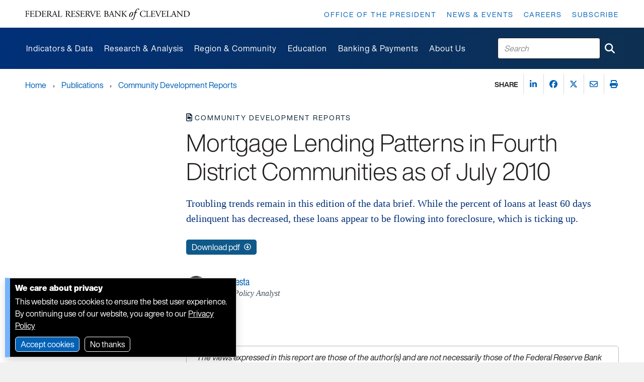

--- FILE ---
content_type: text/html; charset=utf-8
request_url: https://www.clevelandfed.org/publications/cd-reports/2010/db-20100920-mortgage-lending-patterns-as-of-july-2010
body_size: 19996
content:


<!DOCTYPE html>
<html lang="en">
<head>

    <base href="https://www.clevelandfed.org/" />
<link href="/-/media/project/clevelandfedtenant/clevelandfedsite/cfedbootstrap-4/cfedbootstrap-4/styles/bootstrap-grid.css" rel="stylesheet">            <meta name="X-Akamai-Edgescape" content="georegion=277,country_code=US,region_code=OH,city=COLUMBUS,dma=535,msa=1840,areacode=614,county=FRANKLIN,fips=39049,lat=39.9614,long=-82.9988,timezone=EST,zip=43085+43201-43207+43209-43224+43226-43232+43234-43236+43240+43251+43260+43266+43268+43270-43272+43279+43287+43291,continent=NA,throughput=vhigh,bw=5000,network=aws,asnum=16509,network_type=hosted,location_id=0">
    <link href="/assets/dist/cfed/clevelandfedsite.css" rel="stylesheet">
    <link rel="icon" href="/assets/dist/cfed/favicon/favicon.ico" sizes="16x16 32x32 48x48">
    <link rel="icon" href="/assets/dist/cfed/favicon/favicon.svg" type="image/svg+xml">
    <link rel="apple-touch-icon" href="/assets/dist/cfed/favicon/apple-touch-icon.png">
    <link rel="manifest" href="/assets/dist/cfed/favicon/webmanifest.json">   
    
    



    <title>Mortgage Lending Patterns in Fourth District Communities as of July 2010</title>


<link rel="canonical" href="https://www.clevelandfed.org/publications/cd-reports/2010/db-20100920-mortgage-lending-patterns-as-of-july-2010">







<meta name="itemId" content="306dc35a-83a3-434f-a80a-41a2717b7f9a" /><meta name="isExcluded" content="False" /><meta name="contentType" content="Article" /><meta name="title" content="Mortgage Lending Patterns in Fourth District Communities as of July 2010" /><meta name="releaseDate" content="2010-09-20T04:00:00Z" /><meta name="pageDescription" content="Troubling trends remain in this edition of the data brief. While the percent of loans at least 60 days delinquent has decreased, these loans appear to be flowing into foreclosure, which is ticking up." /><meta name="description" content="Troubling trends remain in this edition of the data brief. While the percent of loans at least 60 days delinquent has decreased, these loans appear to be flowing into foreclosure, which is ticking up." /><meta name="ancestor" content="Publications" /><meta name="ancestor" content="CD Reports" /><meta name="ancestor" content="2010" /><meta name="ancestorId" content="efdebbcb-a75e-4fdc-a4f8-76d0bcd21a31" /><meta name="ancestorId" content="d1e82d1e-dbbe-474d-8af8-d225fd4633ef" /><meta name="ancestorId" content="b7d8aed5-88d6-4a15-9194-d2d25eac4d86" /><meta name="publication" content="Community Development Reports" /><meta name="publicationId" content="d1e82d1e-dbbe-474d-8af8-d225fd4633ef" /><meta name="author" content="Matt Klesta" /><meta name="authorId" content="00231868-61eb-4bc8-af0c-2ac12b5676af" /><meta name="departmentOwner" content="Community Development" /><meta name="sortDate" content="2010-09-20T04:00:00Z" />


<meta name="citation_abstract_html_url" content="https://www.clevelandfed.org/publications/cd-reports/2010/db-20100920-mortgage-lending-patterns-as-of-july-2010" /><meta name="citation_title" content="Mortgage Lending Patterns in Fourth District Communities as of July 2010" /><meta name="dc.Title" content="Mortgage Lending Patterns in Fourth District Communities as of July 2010" /><meta name="citation_date" content="2010-09-20" /><meta name="dc.Date" content="2010-09-20" /><meta name="citation_pdf_url" content="https://www.clevelandfed.org/-/media/project/clevelandfedtenant/clevelandfedsite/publications/cd-reports/data-briefs/db-20100920-mlp-as-of-july-2010/db-20100920-mortgage-lending-patterns-as-of-july-2010-pdf.pdf" /><meta name="citation_author" content="Klesta, Matt" /><meta name="citation_abstract" content="Troubling trends remain in this edition of the data brief. While the percent of loans at least 60 days delinquent has decreased, these loans appear to be flowing into foreclosure, which is ticking up." /><meta name="dc.Description" content="Troubling trends remain in this edition of the data brief. While the percent of loans at least 60 days delinquent has decreased, these loans appear to be flowing into foreclosure, which is ticking up." /><meta name="citation_publisher" content="Federal Reserve Bank of Cleveland" /><meta name="citation_issue" content="20100920" /><meta name="citation_journal_title" content="Community Development Reports" />




<meta property="og:title"  content="Mortgage Lending Patterns in Fourth District Communities as of July 2010"><meta property="og:url"  content="https://www.clevelandfed.org/publications/cd-reports/2010/db-20100920-mortgage-lending-patterns-as-of-july-2010"><meta property="og:description"  content="Troubling trends remain in this edition of the data brief. While the percent of loans at least 60 days delinquent has decreased, these loans appear to be flowing into foreclosure, which is ticking up."><meta property="og:image"  content="https://www.clevelandfed.org/-/media/project/clevelandfedtenant/clevelandfedsite/favicon/android-chrome-512x512.png?extension=webp">







<meta property="twitter:title"  content="Mortgage Lending Patterns in Fourth District Communities as of July 2010"><meta property="twitter:card"  content="summary_large_image">

    <meta name="viewport" content="width=device-width, initial-scale=1" />

</head>
<body class="default-device bodyclass">
    



<!-- Google Tag Manager -->
<script>(function(w,d,s,l,i){w[l]=w[l]||[];w[l].push({'gtm.start':
new Date().getTime(),event:'gtm.js'});var f=d.getElementsByTagName(s)[0],
j=d.createElement(s),dl=l!='dataLayer'?'&l='+l:'';j.async=true;j.src=
'https://www.googletagmanager.com/gtm.js?id='+i+dl+ '&gtm_auth=LmxkJE_99buXNN_Oe4tIaw&gtm_preview=env-6&gtm_cookies_win=x';f.parentNode.insertBefore(j,f);
})(window,document,'script','dataLayer','GTM-WPNP4K3');</script>
<!-- End Google Tag Manager -->

<!-- Google Tag Manager (noscript) -->
<noscript><iframe src="https://www.googletagmanager.com/ns.html?id=GTM-WPNP4K3&gtm_auth=LmxkJE_99buXNN_Oe4tIaw&gtm_preview=env-6&gtm_cookies_win=x"
height="0" width="0" style="display:none;visibility:hidden"></iframe></noscript>
<!-- End Google Tag Manager (noscript) -->




    <div class="cf-popover cf-popover--skipto">
        <h6>Skip to:</h6>
        <ol>
                <li>
                    <a  tabindex="0" href="#nav" title="Skip to:  Main navigation">Main navigation</a>
                </li>
                <li>
                    <a  tabindex="0" href="#content" title="Skip to:  Main content">Main content</a>
                </li>
                <li>
                    <a  tabindex="0" href="#footer" title="Skip to:  Footer">Footer</a>
                </li>
        </ol>
    </div>


    
<!-- #wrapper -->
<div id="wrapper">
    <!-- #header -->
    <header>
        <div id="header" class="container">
            


<div class="row component column-splitter">
        <div class="col-md-12 col-lg-4 cf-indent--left cf-indent--right col-12 col-md-4">
            
    <div data-show-mobile-menu='true' class="component cf-promo cf-logo image-full-size">
        <div class="component-content">
<a title="Federal Reserve Bank of Cleveland Home Page" href="/"><div class="field-image"><img src="/-/media/project/clevelandfedtenant/clevelandfedsite/wordmark.svg?extension=webp&w=364&hash=073FD2207C7DC7F5BA5A1DCB8687E112" alt="Federal Reserve Bank of Cleveland" sizes="(min-width:992px) 557px,364px" srcset="/-/media/project/clevelandfedtenant/clevelandfedsite/wordmark.svg?extension=webp&amp;w=557&amp;hash=F3233007FE2221FE1C99E5D01F6F531A 557w,/-/media/project/clevelandfedtenant/clevelandfedsite/wordmark.svg?extension=webp&amp;w=364&amp;hash=073FD2207C7DC7F5BA5A1DCB8687E112 364w" /></div></a>        </div>
    </div>

        </div>
        <div class="col-lg-8 d-none d-xl-block cf-indent--right col-12 col-md-4">
                <div class="component standard-menu utility-menu position-right">
        <div class="component-content">
<nav><ul><li class="field-standardlink"><a data-variantfieldname="StandardLink" title="Office of the President" href="/office-of-the-president" data-variantitemid="{36B63224-DEBD-42AB-9D4C-3042B09EBB0A}">Office of the President</a></li><li class="field-standardlink"><a data-variantfieldname="StandardLink" href="/news-and-events" data-variantitemid="{148A69DB-9ED4-45AD-9242-955E66FA8B3A}">News &amp; Events</a></li><li class="field-standardlink"><a data-variantfieldname="StandardLink" href="/careers" data-variantitemid="{DF9C1ECA-2001-4B6E-8964-DA4AAF26F500}">Careers</a></li><li class="field-standardlink"><a data-variantfieldname="StandardLink" href="/subscriptions" data-variantitemid="{5E6F1A07-86BF-43D3-973A-15F1288CA53E}">Subscribe</a></li></ul></nav>        </div>
    </div>

        </div>
</div>    <div data-show-mobile-menu='true' class="component cf-mega-menu cf-mega-menu-mobile">
        <div class="component-content">
<nav class="yamm navbar">
<div class="cf-navbar">
	<span class="cf-navbar-toggler-icon">
		<button class="navbar-toggler reset-main-screen collapsed" type="button" data-bs-toggle="collapse" data-bs-target="#navbar-collapse-mmm" aria-controls="navbar-collapse-mmm" aria-expanded="false" aria-label="Toggle navigation">
		</button>
	</span>
	<span class="spacer"></span>

	<!-- SEARCH -->
	<div class="search">
		
    <search-box  
        class="component site-search-box col-12"  
        data-properties='{&quot;suggestionEndpoint&quot;:&quot;/frbc/sitesearch/suggestions&quot;,&quot;itemid&quot;:&quot;{306DC35A-83A3-434F-A80A-41A2717B7F9A}&quot;,&quot;siteSearchPage&quot;:&quot;/search&quot;,&quot;isSearchPage&quot;:false,&quot;searchResultsSignatures&quot;:&quot;&quot;}'
    >
        <div class="component-content">

<form action="/search" method="GET" class=".site-search-box-form" role="search" aria-label="Cleveland Fed Site Search">
    <input type="text" class="site-search-box-input" placeholder="Search">
    <button class="btn btn-link" aria-label="Submit Search" type="submit"><i class="fas fa-search"></i></button>
</form>
        </div>
    </search-box>

	</div>
</div>

<div class="navbar-collapse collapse" id="navbar-collapse-mmm">

<!--cf-mega-menu-mobile scriban-menu-->
<div class="back-container">
	<a data-bs-toggle="dropdown" href="#" aria-haspopup="true" aria-expanded="false" class="nav-link primary-back" style="display:none;">
		<i class="fas fa-angle-left"></i> Main Menu
	</a>
	<a data-bs-toggle="dropdown" href="#" aria-haspopup="true" aria-expanded="false" class="nav-link secondary-back" style="display:none;">
		<i class="fas fa-angle-left"></i> <span class="back-text">back</span>
	</a>
</div>


	

	
		
			<div class="primary-container">
					

					<!-- PRIMARY -->			
					<ul class="navbar-nav primary-menu">
								
							
								<li class="nav-item dropdown cf-title-descr">
									<div class="field-menutitle primary-link primary-nav"> 
										
											<a data-bs-toggle="dropdown" data-title="Indicators and Data" href="#" aria-haspopup="true" aria-expanded="false" class="nav-link dropdown-toggle primary-toggle">
											<span class="primary-title">Indicators and Data</span>
											<span class="spacer"></span>
											<i class="fas fa-angle-right"></i> 
											</a>
										
									</div>
									
										<p class="field-menudescription">We produce indicators and datasets to inform the public, policymakers, and researchers about economic conditions, including inflation, employment, and risks to the financial system.</p>
									

									<!-- SECONDARY -->
									<ul class="secondary-menu dropdown-menu">
										
											
												
													<li class="secondary-nav-item cf-title-descr__secondary">									

														<div class="field-menutitle primary-link secondary-nav">	
															<a data-bs-toggle="dropdown" href="#" aria-haspopup="true" aria-expanded="false" class="nav-link dropdown-toggle secondary-toggle">
																<span class="secondary-title">Inflation</span>
																<span class="spacer"></span>
																<i class="fas fa-angle-right"></i> 
															</a>
														</div>

														

														<!-- TERTIARY -->
														<ul class="tertiary-menu dropdown-menu">
															
																
																	<li class="tertiary-nav-item cf-title-descr__secondary"> 
																		<div class="field-menutitle primary-link"> 
																			<a title=""  target='_self'  href="/indicators-and-data/median-cpi">Median CPI</a>
																			
																		</div>
																	</li>
																

																

															
																
																	<li class="tertiary-nav-item cf-title-descr__secondary"> 
																		<div class="field-menutitle primary-link"> 
																			<a title=""  target='_self'  href="/indicators-and-data/median-pce-inflation">Median PCE Inflation</a>
																			
																		</div>
																	</li>
																

																

															
																
																	<li class="tertiary-nav-item cf-title-descr__secondary"> 
																		<div class="field-menutitle primary-link"> 
																			<a title=""  target='_self'  href="/indicators-and-data/inflation-expectations">Inflation Expectations</a>
																			
																		</div>
																	</li>
																

																

															
																
																	<li class="tertiary-nav-item cf-title-descr__secondary"> 
																		<div class="field-menutitle primary-link"> 
																			<a title=""  target='_self'  href="/indicators-and-data/survey-of-firms-inflation-expectations">Survey of Firms&#39; Inflation Expectations</a>
																			
																		</div>
																	</li>
																

																

															
																
																	<li class="tertiary-nav-item cf-title-descr__secondary"> 
																		<div class="field-menutitle primary-link"> 
																			<a title=""  target='_self'  href="/indicators-and-data/inflation-nowcasting">Inflation Nowcasting</a>
																			
																		</div>
																	</li>
																

																

															
																
																	<li class="tertiary-nav-item cf-title-descr__secondary"> 
																		<div class="field-menutitle primary-link"> 
																			<a title=""  target='_self'  href="/center-for-inflation-research/inflation-charting">Inflation Charting</a>
																			
																		</div>
																	</li>
																

																

															
																
																	<li class="tertiary-nav-item cf-title-descr__secondary"> 
																		<div class="field-menutitle primary-link"> 
																			<a title=""  target='_self'  href="/center-for-inflation-research/inflation-101">Inflation 101</a>
																			
																		</div>
																	</li>
																

																

															
														</ul>
														
													</li>
												
											
										
											
												
													<li class="secondary-nav-item cf-title-descr__secondary">									

														<div class="field-menutitle primary-link secondary-nav">	
															<a data-bs-toggle="dropdown" href="#" aria-haspopup="true" aria-expanded="false" class="nav-link dropdown-toggle secondary-toggle">
																<span class="secondary-title">National economy</span>
																<span class="spacer"></span>
																<i class="fas fa-angle-right"></i> 
															</a>
														</div>

														

														<!-- TERTIARY -->
														<ul class="tertiary-menu dropdown-menu">
															
																
																	<li class="tertiary-nav-item cf-title-descr__secondary"> 
																		<div class="field-menutitle primary-link"> 
																			<a title=""  target='_self'  href="/indicators-and-data/yield-curve-and-predicted-gdp-growth">Yield Curve and GDP Growth</a>
																			
																		</div>
																	</li>
																

																

															
																
																	<li class="tertiary-nav-item cf-title-descr__secondary"> 
																		<div class="field-menutitle primary-link"> 
																			<a title=""  target='_self'  href="/indicators-and-data/simple-monetary-policy-rules">Simple Monetary Policy Rules</a>
																			
																		</div>
																	</li>
																

																

															
																
																	<li class="tertiary-nav-item cf-title-descr__secondary"> 
																		<div class="field-menutitle primary-link"> 
																			<a title=""  target='_self'  href="/indicators-and-data/credit-easing">Credit Easing</a>
																			
																		</div>
																	</li>
																

																

															
																

																
																	<li class="tertiary-nav-item cf-title-descr__secondary"> 
																		<div class="field-menutitle primary-link see-all-title"> 
																			<a title=""  target='_self'  href="/indicators-and-data">All indicators</a>
																			
																		</div>						
																	</li>
																

															
														</ul>
														
													</li>
												
											
										
											
												
													<li class="secondary-nav-item cf-title-descr__secondary">									

														<div class="field-menutitle primary-link secondary-nav">	
															<a data-bs-toggle="dropdown" href="#" aria-haspopup="true" aria-expanded="false" class="nav-link dropdown-toggle secondary-toggle">
																<span class="secondary-title">Regional and community</span>
																<span class="spacer"></span>
																<i class="fas fa-angle-right"></i> 
															</a>
														</div>

														

														<!-- TERTIARY -->
														<ul class="tertiary-menu dropdown-menu">
															
																
																	<li class="tertiary-nav-item cf-title-descr__secondary"> 
																		<div class="field-menutitle primary-link"> 
																			<a title=""  target='_self'  href="/indicators-and-data/survey-of-regional-conditions-and-expectations">Survey of Regional Conditions and Expectations (SORCE)</a>
																			
																		</div>
																	</li>
																

																

															
																
																	<li class="tertiary-nav-item cf-title-descr__secondary"> 
																		<div class="field-menutitle primary-link"> 
																			<a title=""  target='_self'  href="/indicators-and-data/business-outlook-and-trends-survey">Business Outlook and Trends Survey (BOTS)</a>
																			
																		</div>
																	</li>
																

																

															
																
																	<li class="tertiary-nav-item cf-title-descr__secondary"> 
																		<div class="field-menutitle primary-link"> 
																			<a title=""  target='_self'  href="/publications/small-business-credit-survey">Small Business Credit Survey </a>
																			
																		</div>
																	</li>
																

																

															
																
																	<li class="tertiary-nav-item cf-title-descr__secondary"> 
																		<div class="field-menutitle primary-link"> 
																			<a title=""  target='_self'  href="/publications/community-issues-and-insights">Community Issues Survey</a>
																			
																		</div>
																	</li>
																

																

															
																
																	<li class="tertiary-nav-item cf-title-descr__secondary"> 
																		<div class="field-menutitle primary-link"> 
																			<a title=""  target='_self'  href="/community-development/opportunity-occupations">Opportunity Occupations</a>
																			
																		</div>
																	</li>
																

																

															
																
																	<li class="tertiary-nav-item cf-title-descr__secondary"> 
																		<div class="field-menutitle primary-link"> 
																			<a title=""  target='_self'  href="/community-development/home-mortgage-disclosure-act">Home Mortgage Explorer</a>
																			
																		</div>
																	</li>
																

																

															
														</ul>
														
													</li>
												
											
										
											<!-- PROMO -->
													<li class="container-megamenu--promo"><div class="component cf-promo">
																		<div class="field-image"><a href="/center-for-inflation-research"><img src="/-/media/project/clevelandfedtenant/clevelandfedsite/images/cfir.png?h=270&amp;iar=0&amp;w=600&amp;extension=webp&amp;hash=1D69B768AA309EAA00377135C9CBA818" class="img-responsive" alt="Center for Inflation Research Logo" width="600" height="270" /></a><div class="media-body"><h5 class="field-title"><a href="/center-for-inflation-research">Inflation questions?</a></h5><p class="field-description"><p>Visit our <a href="/center-for-inflation-research">Center for Inflation Research</a> for all things inflation&mdash;from general information on how inflation works and why it matters to the latest data and analysis on current inflationary trends.</p></p></div>
																		</div>
																	</div></li>
												
											
										
									</ul>
								</li>
							
						
					</ul>
					

					<!-- PRIMARY -->			
					<ul class="navbar-nav primary-menu">
								
							
								<li class="nav-item dropdown cf-title-descr">
									<div class="field-menutitle primary-link primary-nav"> 
										
											<a data-bs-toggle="dropdown" data-title="Research and Analysis" href="#" aria-haspopup="true" aria-expanded="false" class="nav-link dropdown-toggle primary-toggle">
											<span class="primary-title">Research and Analysis</span>
											<span class="spacer"></span>
											<i class="fas fa-angle-right"></i> 
											</a>
										
									</div>
									
										<p class="field-menudescription">Our research informs the public and policymakers by examining economic issues of importance to those in our local communities, across the nation, and around the world.</p>
									

									<!-- SECONDARY -->
									<ul class="secondary-menu dropdown-menu">
										
											
												
													<li class="secondary-nav-item cf-title-descr__secondary">									

														<div class="field-menutitle primary-link secondary-nav">	
															<a data-bs-toggle="dropdown" href="#" aria-haspopup="true" aria-expanded="false" class="nav-link dropdown-toggle secondary-toggle">
																<span class="secondary-title">Research teams</span>
																<span class="spacer"></span>
																<i class="fas fa-angle-right"></i> 
															</a>
														</div>

														

														<!-- TERTIARY -->
														<ul class="tertiary-menu dropdown-menu">
															
																
																	<li class="tertiary-nav-item cf-title-descr__secondary"> 
																		<div class="field-menutitle primary-link"> 
																			<a title=""  target='_self'  href="/research/economists">Economists</a>
																			
																		</div>
																	</li>
																

																

															
																
																	<li class="tertiary-nav-item cf-title-descr__secondary"> 
																		<div class="field-menutitle primary-link"> 
																			<a title=""  target='_self'  href="/research/research-analysts">Research Analysts</a>
																			
																		</div>
																	</li>
																

																

															
																
																	<li class="tertiary-nav-item cf-title-descr__secondary"> 
																		<div class="field-menutitle primary-link"> 
																			<a title=""  target='_self'  href="/center-for-inflation-research">Center for Inflation Research</a>
																			
																		</div>
																	</li>
																

																

															
																
																	<li class="tertiary-nav-item cf-title-descr__secondary"> 
																		<div class="field-menutitle primary-link"> 
																			<a title=""  target='_self'  href="/regional-analysis">Regional Analysis</a>
																			
																		</div>
																	</li>
																

																

															
																
																	<li class="tertiary-nav-item cf-title-descr__secondary"> 
																		<div class="field-menutitle primary-link"> 
																			<a title=""  target='_self'  href="/community-development">Community Development</a>
																			
																		</div>
																	</li>
																

																

															
																
																	<li class="tertiary-nav-item cf-title-descr__secondary"> 
																		<div class="field-menutitle primary-link"> 
																			<a title=""  target='_self'  href="/publications/small-business-credit-survey">Small Business Credit Survey</a>
																			
																		</div>
																	</li>
																

																

															
																

																
																	<li class="tertiary-nav-item cf-title-descr__secondary"> 
																		<div class="field-menutitle primary-link see-all-title"> 
																			<a title=""  target='_self'  href="/research">Research home</a>
																			
																		</div>						
																	</li>
																

															
														</ul>
														
													</li>
												
											
										
											
												
													<li class="secondary-nav-item cf-title-descr__secondary">									

														<div class="field-menutitle primary-link secondary-nav">	
															<a data-bs-toggle="dropdown" href="#" aria-haspopup="true" aria-expanded="false" class="nav-link dropdown-toggle secondary-toggle">
																<span class="secondary-title">Publications</span>
																<span class="spacer"></span>
																<i class="fas fa-angle-right"></i> 
															</a>
														</div>

														
															<p class="field-menudescription">We publish research and analyses to keep audiences informed of economic trends in our region and nationwide. View latest releases or explore our archive.</p>
														

														<!-- TERTIARY -->
														<ul class="tertiary-menu dropdown-menu">
															
																
																	<li class="tertiary-nav-item cf-title-descr__secondary"> 
																		<div class="field-menutitle primary-link"> 
																			<a title=""  target='_self'  href="/publications/economic-commentary">Economic Commentaries</a>
																			
																		</div>
																	</li>
																

																

															
																
																	<li class="tertiary-nav-item cf-title-descr__secondary"> 
																		<div class="field-menutitle primary-link"> 
																			<a title=""  target='_self'  href="/publications/working-paper">Working Papers</a>
																			
																		</div>
																	</li>
																

																

															
																
																	<li class="tertiary-nav-item cf-title-descr__secondary"> 
																		<div class="field-menutitle primary-link"> 
																			<a title=""  target='_self'  href="/publications/research-in-brief">Research in Brief</a>
																			
																		</div>
																	</li>
																

																

															
																
																	<li class="tertiary-nav-item cf-title-descr__secondary"> 
																		<div class="field-menutitle primary-link"> 
																			<a title=""  target='_self'  href="/publications/cd-reports">Community Development Reports</a>
																			
																		</div>
																	</li>
																

																

															
																
																	<li class="tertiary-nav-item cf-title-descr__secondary"> 
																		<div class="field-menutitle primary-link"> 
																			<a title=""  target='_self'  href="/publications/cleveland-fed-district-data-brief">Cleveland Fed District Data Brief</a>
																			
																		</div>
																	</li>
																

																

															
																
																	<li class="tertiary-nav-item cf-title-descr__secondary"> 
																		<div class="field-menutitle primary-link"> 
																			<a title=""  target='_self'  href="/collections/speeches">President’s Speeches</a>
																			
																		</div>
																	</li>
																

																

															
																
																	<li class="tertiary-nav-item cf-title-descr__secondary"> 
																		<div class="field-menutitle primary-link"> 
																			<a title=""  target='_self'  href="/publications/regional-policy-report">Regional Policy Report</a>
																			
																		</div>
																	</li>
																

																

															
																
																	<li class="tertiary-nav-item cf-title-descr__secondary"> 
																		<div class="field-menutitle primary-link"> 
																			<a title=""  target='_self'  href="/publications/beige-book">Beige Book</a>
																			
																		</div>
																	</li>
																

																

															
																

																
																	<li class="tertiary-nav-item cf-title-descr__secondary"> 
																		<div class="field-menutitle primary-link see-all-title"> 
																			<a title=""  target='_self'  href="/publications">All publications</a>
																			
																		</div>						
																	</li>
																

															
														</ul>
														
													</li>
												
											
										
											
												
													<li class="secondary-nav-item cf-title-descr__secondary">									

														<div class="field-menutitle primary-link secondary-nav">	
															<a data-bs-toggle="dropdown" href="#" aria-haspopup="true" aria-expanded="false" class="nav-link dropdown-toggle secondary-toggle">
																<span class="secondary-title">Events</span>
																<span class="spacer"></span>
																<i class="fas fa-angle-right"></i> 
															</a>
														</div>

														

														<!-- TERTIARY -->
														<ul class="tertiary-menu dropdown-menu">
															
																
																	<li class="tertiary-nav-item cf-title-descr__secondary"> 
																		<div class="field-menutitle primary-link"> 
																			<a title="Inflation: Drivers and Dynamics"  target='_self'  href="/events/inflation-drivers-and-dynamics">Inflation: Drivers and Dynamics</a>
																			
																		</div>
																	</li>
																

																

															
																
																	<li class="tertiary-nav-item cf-title-descr__secondary"> 
																		<div class="field-menutitle primary-link"> 
																			<a title="Financial Stability Conference"  target='_self'  href="/events/financial-stability-conference">Financial Stability Conference</a>
																			
																		</div>
																	</li>
																

																

															
																
																	<li class="tertiary-nav-item cf-title-descr__secondary"> 
																		<div class="field-menutitle primary-link"> 
																			<a title="Conversations on Central Banking"  target='_self'  href="/events/conversations-on-central-banking">Conversations on Central Banking</a>
																			
																		</div>
																	</li>
																

																

															
																
																	<li class="tertiary-nav-item cf-title-descr__secondary"> 
																		<div class="field-menutitle primary-link"> 
																			<a title="FedTalk"  target='_self'  href="/events/fedtalk">Fed Talk</a>
																			
																		</div>
																	</li>
																

																

															
																
																	<li class="tertiary-nav-item cf-title-descr__secondary"> 
																		<div class="field-menutitle primary-link"> 
																			<a title="Economic Scholars Program"  target='_self'  href="/events/economic-scholars-program">Economic Scholars Program</a>
																			
																		</div>
																	</li>
																

																

															
																

																
																	<li class="tertiary-nav-item cf-title-descr__secondary"> 
																		<div class="field-menutitle primary-link see-all-title"> 
																			<a title=""  target='_self'  href="/research">All Research events</a>
																			
																		</div>						
																	</li>
																

															
														</ul>
														
													</li>
												
											
										
											<!-- PROMO -->
													<li class="container-megamenu--promo"><div class="component cf-promo">
																		<div class="field-image"><a href="/center-for-inflation-research"><img src="/-/media/project/clevelandfedtenant/clevelandfedsite/images/cfir.png?h=270&amp;iar=0&amp;w=600&amp;extension=webp&amp;hash=1D69B768AA309EAA00377135C9CBA818" class="img-responsive" alt="Center for Inflation Research Logo" width="600" height="270" /></a><div class="media-body"><h5 class="field-title"><a href="/center-for-inflation-research">Inflation questions?</a></h5><p class="field-description"><p>Visit our <a href="/center-for-inflation-research">Center for Inflation Research</a> for all things inflation&mdash;from general information on how inflation works and why it matters to the latest data and analysis on current inflationary trends.</p></p></div>
																		</div>
																	</div></li>
												
											
										
									</ul>
								</li>
							
						
					</ul>
					

					<!-- PRIMARY -->			
					<ul class="navbar-nav primary-menu">
								
							
								<li class="nav-item dropdown cf-title-descr">
									<div class="field-menutitle primary-link primary-nav"> 
										
											<a data-bs-toggle="dropdown" data-title="Region and Community" href="#" aria-haspopup="true" aria-expanded="false" class="nav-link dropdown-toggle primary-toggle">
											<span class="primary-title">Region and Community</span>
											<span class="spacer"></span>
											<i class="fas fa-angle-right"></i> 
											</a>
										
									</div>
									
										<p class="field-menudescription">We represent and gather information from the Fourth Federal Reserve District, spanning Ohio and parts of Pennsylvania, West Virginia, and Kentucky. These resources are useful for our region, the communities we serve, and communities across the United States.</p>
									

									<!-- SECONDARY -->
									<ul class="secondary-menu dropdown-menu">
										
											
												
													<li class="secondary-nav-item cf-title-descr__secondary">									

														<div class="field-menutitle primary-link secondary-nav">	
															<a data-bs-toggle="dropdown" href="#" aria-haspopup="true" aria-expanded="false" class="nav-link dropdown-toggle secondary-toggle">
																<span class="secondary-title">Our region</span>
																<span class="spacer"></span>
																<i class="fas fa-angle-right"></i> 
															</a>
														</div>

														
															<p class="field-menudescription">Learn about our work to advance understanding of economic trends affecting the Fourth District.</p>
														

														<!-- TERTIARY -->
														<ul class="tertiary-menu dropdown-menu">
															
																
																	<li class="tertiary-nav-item cf-title-descr__secondary"> 
																		<div class="field-menutitle primary-link"> 
																			<a title=""  target='_self'  href="/regional-analysis">Regional Analysis</a>
																			
																		</div>
																	</li>
																

																

															
																
																	<li class="tertiary-nav-item cf-title-descr__secondary"> 
																		<div class="field-menutitle primary-link"> 
																			<a title=""  target='_self'  href="/publications/beige-book">Beige Book</a>
																			
																		</div>
																	</li>
																

																

															
																
																	<li class="tertiary-nav-item cf-title-descr__secondary"> 
																		<div class="field-menutitle primary-link"> 
																			<a title=""  target='_self'  href="/indicators-and-data/survey-of-regional-conditions-and-expectations">Survey of Regional Conditions and Expectations (SORCE)</a>
																			
																		</div>
																	</li>
																

																

															
																
																	<li class="tertiary-nav-item cf-title-descr__secondary"> 
																		<div class="field-menutitle primary-link"> 
																			<a title=""  target='_self'  href="/indicators-and-data/business-outlook-and-trends-survey">Business Outlook and Trends Survey (BOTS)</a>
																			
																		</div>
																	</li>
																

																

															
																
																	<li class="tertiary-nav-item cf-title-descr__secondary"> 
																		<div class="field-menutitle primary-link"> 
																			<a title=""  target='_self'  href="/about-us/speakers-bureau">Request a Speaker</a>
																			
																		</div>
																	</li>
																

																

															
														</ul>
														
													</li>
												
											
										
											
												
													<li class="secondary-nav-item cf-title-descr__secondary">									

														<div class="field-menutitle primary-link secondary-nav">	
															<a data-bs-toggle="dropdown" href="#" aria-haspopup="true" aria-expanded="false" class="nav-link dropdown-toggle secondary-toggle">
																<span class="secondary-title">Our communities</span>
																<span class="spacer"></span>
																<i class="fas fa-angle-right"></i> 
															</a>
														</div>

														

														<!-- TERTIARY -->
														<ul class="tertiary-menu dropdown-menu">
															
																
																	<li class="tertiary-nav-item cf-title-descr__secondary"> 
																		<div class="field-menutitle primary-link"> 
																			<a title=""  target='_self'  href="/community-development">Community Development</a>
																			
																		</div>
																	</li>
																

																

															
																
																	<li class="tertiary-nav-item cf-title-descr__secondary"> 
																		<div class="field-menutitle primary-link"> 
																			<a title=""  target='_self'  href="/about-us/advisory-councils">Advisory Councils</a>
																			
																		</div>
																	</li>
																

																

															
																
																	<li class="tertiary-nav-item cf-title-descr__secondary"> 
																		<div class="field-menutitle primary-link"> 
																			<a title=""  target='_self'  href="/publications/small-business-credit-survey">Small Business Credit Survey</a>
																			
																		</div>
																	</li>
																

																

															
														</ul>
														
													</li>
												
											
										
											
												
													<li class="secondary-nav-item cf-title-descr__secondary">									

														<div class="field-menutitle primary-link secondary-nav">	
															<a data-bs-toggle="dropdown" href="#" aria-haspopup="true" aria-expanded="false" class="nav-link dropdown-toggle secondary-toggle">
																<span class="secondary-title">Events</span>
																<span class="spacer"></span>
																<i class="fas fa-angle-right"></i> 
															</a>
														</div>

														
															<p class="field-menudescription">Hear from local leaders and community development experts about economic problems their communities face and the solutions they are putting forth.</p>
														

														<!-- TERTIARY -->
														<ul class="tertiary-menu dropdown-menu">
															
																
																	<li class="tertiary-nav-item cf-title-descr__secondary"> 
																		<div class="field-menutitle primary-link"> 
																			<a title=""  target='_self'  href="/events/policy-summit/2025/fed-listens-2025">Fed Listens 2025</a>
																			
																		</div>
																	</li>
																

																

															
																
																	<li class="tertiary-nav-item cf-title-descr__secondary"> 
																		<div class="field-menutitle primary-link"> 
																			<a title=""  target='_self'  href="/events/fedtalk">Fed Talk Speaker Series</a>
																			
																		</div>
																	</li>
																

																

															
																
																	<li class="tertiary-nav-item cf-title-descr__secondary"> 
																		<div class="field-menutitle primary-link"> 
																			<a title=""  target='_self'  href="/events/policy-summit">Policy Summit</a>
																			
																		</div>
																	</li>
																

																

															
														</ul>
														
													</li>
												
											
										
											
												
													<li class="secondary-nav-item cf-title-descr__secondary">									

														<div class="field-menutitle primary-link secondary-nav">	
															<a data-bs-toggle="dropdown" href="#" aria-haspopup="true" aria-expanded="false" class="nav-link dropdown-toggle secondary-toggle">
																<span class="secondary-title">By topic</span>
																<span class="spacer"></span>
																<i class="fas fa-angle-right"></i> 
															</a>
														</div>

														
															<p class="field-menudescription">Looking for the Fed’s work on a particular subject? Narrow your search to the areas that interest you.</p>
														

														<!-- TERTIARY -->
														<ul class="tertiary-menu dropdown-menu">
															
																
																	<li class="tertiary-nav-item cf-title-descr__secondary"> 
																		<div class="field-menutitle primary-link"> 
																			<a title=""  target='_self'  href="/topics/economic-conditions">Economic Conditions</a>
																			
																		</div>
																	</li>
																

																

															
																
																	<li class="tertiary-nav-item cf-title-descr__secondary"> 
																		<div class="field-menutitle primary-link"> 
																			<a title=""  target='_self'  href="/topics/housing-neighborhoods">Housing and Neighborhoods</a>
																			
																		</div>
																	</li>
																

																

															
																
																	<li class="tertiary-nav-item cf-title-descr__secondary"> 
																		<div class="field-menutitle primary-link"> 
																			<a title=""  target='_self'  href="/topics/labor-markets">Labor Markets</a>
																			
																		</div>
																	</li>
																

																

															
																
																	<li class="tertiary-nav-item cf-title-descr__secondary"> 
																		<div class="field-menutitle primary-link"> 
																			<a title=""  target='_self'  href="/topics/lending-and-access-to-credit">Lending and Access to Credit</a>
																			
																		</div>
																	</li>
																

																

															
																
																	<li class="tertiary-nav-item cf-title-descr__secondary"> 
																		<div class="field-menutitle primary-link"> 
																			<a title=""  target='_self'  href="/topics/small-business">Small Business</a>
																			
																		</div>
																	</li>
																

																

															
																
																	<li class="tertiary-nav-item cf-title-descr__secondary"> 
																		<div class="field-menutitle primary-link"> 
																			<a title=""  target='_self'  href="/topics/workforce-development">Workforce Development</a>
																			
																		</div>
																	</li>
																

																

															
														</ul>
														
													</li>
												
											
										
									</ul>
								</li>
							
						
					</ul>
					

					<!-- PRIMARY -->			
					<ul class="navbar-nav primary-menu">
								
							
								<li class="nav-item dropdown cf-title-descr">
									<div class="field-menutitle primary-link primary-nav"> 
										
											<a data-bs-toggle="dropdown" data-title="Education" href="#" aria-haspopup="true" aria-expanded="false" class="nav-link dropdown-toggle primary-toggle">
											<span class="primary-title">Education</span>
											<span class="spacer"></span>
											<i class="fas fa-angle-right"></i> 
											</a>
										
									</div>
									
										<p class="field-menudescription">Learn economic basics, dive into inflation, and get educational resources and games for yourself or to share with others.</p>
									

									<!-- SECONDARY -->
									<ul class="secondary-menu dropdown-menu">
										
											
												
													<li class="secondary-nav-item cf-title-descr__secondary">									

														<div class="field-menutitle primary-link secondary-nav">	
															<a data-bs-toggle="dropdown" href="#" aria-haspopup="true" aria-expanded="false" class="nav-link dropdown-toggle secondary-toggle">
																<span class="secondary-title">Ways to learn</span>
																<span class="spacer"></span>
																<i class="fas fa-angle-right"></i> 
															</a>
														</div>

														
															<p class="field-menudescription">Explore articles, explainers, videos and more to learn about our economy and the Fed.</p>
														

														<!-- TERTIARY -->
														<ul class="tertiary-menu dropdown-menu">
															
																
																	<li class="tertiary-nav-item cf-title-descr__secondary"> 
																		<div class="field-menutitle primary-link"> 
																			<a title=""  target='_self'  href="/center-for-inflation-research/inflation-101">Inflation 101</a>
																			
																		</div>
																	</li>
																

																

															
																
																	<li class="tertiary-nav-item cf-title-descr__secondary"> 
																		<div class="field-menutitle primary-link"> 
																			<a title=""  target='_self'  href="/collections/articles-and-insights">Articles and Insights</a>
																			
																		</div>
																	</li>
																

																

															
																
																	<li class="tertiary-nav-item cf-title-descr__secondary"> 
																		<div class="field-menutitle primary-link"> 
																			<a title=""  target='_self'  href="/about-us/understanding-the-federal-reserve">Understanding the Federal Reserve</a>
																			
																		</div>
																	</li>
																

																

															
														</ul>
														
													</li>
												
											
										
											
												
													<li class="secondary-nav-item cf-title-descr__secondary">									

														<div class="field-menutitle primary-link secondary-nav">	
															<a data-bs-toggle="dropdown" href="#" aria-haspopup="true" aria-expanded="false" class="nav-link dropdown-toggle secondary-toggle">
																<span class="secondary-title">Financial Literacy and Career Readiness</span>
																<span class="spacer"></span>
																<i class="fas fa-angle-right"></i> 
															</a>
														</div>

														
															<p class="field-menudescription">Browse the Cleveland Fed’s suite of programs and resources for informative ways to learn about personal finance or career readiness.</p>
														

														<!-- TERTIARY -->
														<ul class="tertiary-menu dropdown-menu">
															
																
																	<li class="tertiary-nav-item cf-title-descr__secondary"> 
																		<div class="field-menutitle primary-link"> 
																			<a title=""  target='_self'  href="/career-readiness">Career Readiness</a>
																			
																		</div>
																	</li>
																

																

															
																
																	<li class="tertiary-nav-item cf-title-descr__secondary"> 
																		<div class="field-menutitle primary-link"> 
																			<a title=""  target='_self'  href="/financial-literacy-curriculum">Financial Literacy Curriculum</a>
																			
																		</div>
																	</li>
																

																

															
																
																	<li class="tertiary-nav-item cf-title-descr__secondary"> 
																		<div class="field-menutitle primary-link"> 
																			<a title=""  target='_self'  href="/financial-literacy-resources">Financial Literacy Resources</a>
																			
																		</div>
																	</li>
																

																

															
														</ul>
														
													</li>
												
											
										
											
												
													<li class="secondary-nav-item cf-title-descr__secondary">									

														<div class="field-menutitle primary-link secondary-nav">	
															<a data-bs-toggle="dropdown" href="#" aria-haspopup="true" aria-expanded="false" class="nav-link dropdown-toggle secondary-toggle">
																<span class="secondary-title">Visits and tours</span>
																<span class="spacer"></span>
																<i class="fas fa-angle-right"></i> 
															</a>
														</div>

														
															<p class="field-menudescription">Visit us to learn more about our history and our ongoing work to promote financial literacy throughout our region.</p>
														

														<!-- TERTIARY -->
														<ul class="tertiary-menu dropdown-menu">
															
																
																	<li class="tertiary-nav-item cf-title-descr__secondary"> 
																		<div class="field-menutitle primary-link"> 
																			<a title="Visit Us"  target='_self'  href="/about-us/visit-us">Visit Us</a>
																			
																		</div>
																	</li>
																

																

															
														</ul>
														
													</li>
												
											
										
											<!-- PROMO -->
													<li class="container-megamenu--promo"><div class="component cf-promo">
																		<div class="field-image"><a href="/financial-literacy-curriculum"><img src="/-/media/project/clevelandfedtenant/clevelandfedsite/diversity/diversity_equity_inclusion/financial-literacy-curriculum/financial-literacy-guide-menu-promo.jpg?h=557&amp;iar=0&amp;w=557&amp;extension=webp&amp;hash=23CDB89C3A4D60B1B1CC0AD7E311314F" class="img-responsive" alt="Financial Literacy Curriculum Guides" width="557" height="557" /></a><div class="media-body"><h5 class="field-title"><a href="/financial-literacy-curriculum">Financial Literacy Curriculum</a></h5><p class="field-description"><p>Learn more about resources supporting required high school, middle school, and elementary school financial literacy courses.</p></p></div>
																		</div>
																	</div></li>
												
											
										
									</ul>
								</li>
							
						
					</ul>
					

					<!-- PRIMARY -->			
					<ul class="navbar-nav primary-menu">
								
							
								<li class="nav-item dropdown cf-title-descr">
									<div class="field-menutitle primary-link primary-nav"> 
										
											<a data-bs-toggle="dropdown" data-title="Banking and Payments" href="#" aria-haspopup="true" aria-expanded="false" class="nav-link dropdown-toggle primary-toggle">
											<span class="primary-title">Banking and Payments</span>
											<span class="spacer"></span>
											<i class="fas fa-angle-right"></i> 
											</a>
										
									</div>
									
										<p class="field-menudescription">We supervise financial institutions, support American consumers’ financial security, and maintain the financial stability and payment systems for the US Treasury.</p>
									

									<!-- SECONDARY -->
									<ul class="secondary-menu dropdown-menu">
										
											
												
													<li class="secondary-nav-item cf-title-descr__secondary">									

														<div class="field-menutitle primary-link secondary-nav">	
															<a data-bs-toggle="dropdown" href="#" aria-haspopup="true" aria-expanded="false" class="nav-link dropdown-toggle secondary-toggle">
																<span class="secondary-title">Banking research and tools</span>
																<span class="spacer"></span>
																<i class="fas fa-angle-right"></i> 
															</a>
														</div>

														
															<p class="field-menudescription">The Cleveland Fed provides a range of tools for tracking trends in the lending environment.</p>
														

														<!-- TERTIARY -->
														<ul class="tertiary-menu dropdown-menu">
															
																
																	<li class="tertiary-nav-item cf-title-descr__secondary"> 
																		<div class="field-menutitle primary-link"> 
																			<a title=""  target='_self'  href="/publications/small-business-credit-survey">Small Business Credit Survey</a>
																			
																		</div>
																	</li>
																

																

															
																
																	<li class="tertiary-nav-item cf-title-descr__secondary"> 
																		<div class="field-menutitle primary-link"> 
																			<a title=""  target='_self'  href="/community-development/home-mortgage-disclosure-act">Home Mortgage Explorer</a>
																			
																		</div>
																	</li>
																

																

															
														</ul>
														
													</li>
												
											
										
											
												
													<li class="secondary-nav-item cf-title-descr__secondary">									

														<div class="field-menutitle primary-link secondary-nav">	
															<a data-bs-toggle="dropdown" href="#" aria-haspopup="true" aria-expanded="false" class="nav-link dropdown-toggle secondary-toggle">
																<span class="secondary-title">For consumers</span>
																<span class="spacer"></span>
																<i class="fas fa-angle-right"></i> 
															</a>
														</div>

														
															<p class="field-menudescription">Learn about the resources we offer to help people in the community navigate the financial system.</p>
														

														<!-- TERTIARY -->
														<ul class="tertiary-menu dropdown-menu">
															
																
																	<li class="tertiary-nav-item cf-title-descr__secondary"> 
																		<div class="field-menutitle primary-link"> 
																			<a title=""  target='_self'  href="/banking-and-payments/fraud-awareness">Protecting Yourself from Fraud</a>
																			
																		</div>
																	</li>
																

																

															
																
																	<li class="tertiary-nav-item cf-title-descr__secondary"> 
																		<div class="field-menutitle primary-link"> 
																			<a title=""  target='_self'  href="/banking-and-payments/filing-complaints">How to File a Complaint</a>
																			
																		</div>
																	</li>
																

																

															
																
																	<li class="tertiary-nav-item cf-title-descr__secondary"> 
																		<div class="field-menutitle primary-link"> 
																			<a title=""  target='_self'  href="/banking-and-payments/cra-evaluations">My Financial Institution&#39;s CRA Rating</a>
																			
																		</div>
																	</li>
																

																

															
														</ul>
														
													</li>
												
											
										
											
												
													<li class="secondary-nav-item cf-title-descr__secondary">									

														<div class="field-menutitle primary-link secondary-nav">	
															<a data-bs-toggle="dropdown" href="#" aria-haspopup="true" aria-expanded="false" class="nav-link dropdown-toggle secondary-toggle">
																<span class="secondary-title">For financial institutions</span>
																<span class="spacer"></span>
																<i class="fas fa-angle-right"></i> 
															</a>
														</div>

														
															<p class="field-menudescription">Understand the various requirements for Fed-chartered financial institutions and discover the range of services available to them—from cash services and reserve balance data to the discount window.</p>
														

														<!-- TERTIARY -->
														<ul class="tertiary-menu dropdown-menu">
															
																
																	<li class="tertiary-nav-item cf-title-descr__secondary"> 
																		<div class="field-menutitle primary-link"> 
																			<a title=""  target='_self'  href="/banking-and-payments/applications">Application Filings and Notices</a>
																			
																		</div>
																	</li>
																

																

															
																
																	<li class="tertiary-nav-item cf-title-descr__secondary"> 
																		<div class="field-menutitle primary-link"> 
																			<a title=""  target='_self'  href="/banking-and-payments/electronic-submission">Submitting Regulatory Reports</a>
																			
																		</div>
																	</li>
																

																

															
																
																	<li class="tertiary-nav-item cf-title-descr__secondary"> 
																		<div class="field-menutitle primary-link"> 
																			<a title=""  target='_self'  href="/banking-and-payments/discount-window-and-collateral">Discount Window and Collateral</a>
																			
																		</div>
																	</li>
																

																

															
																
																	<li class="tertiary-nav-item cf-title-descr__secondary"> 
																		<div class="field-menutitle primary-link"> 
																			<a title=""  target='_self'  href="/banking-and-payments/reserve-account-management-and-payment-system-risk">Reserve Account Management and Payment System Risk</a>
																			
																		</div>
																	</li>
																

																

															
																
																	<li class="tertiary-nav-item cf-title-descr__secondary"> 
																		<div class="field-menutitle primary-link"> 
																			<a title=""  target='_self'  href="/banking-and-payments/cash-services">Cash Services</a>
																			
																		</div>
																	</li>
																

																

															
																
																	<li class="tertiary-nav-item cf-title-descr__secondary"> 
																		<div class="field-menutitle primary-link"> 
																			<a title=""  target='_self'  href="/banking-and-payments/resources-for-community-and-regional-banks">Resources for Community and Regional Banks</a>
																			
																		</div>
																	</li>
																

																

															
																

																
																	<li class="tertiary-nav-item cf-title-descr__secondary"> 
																		<div class="field-menutitle primary-link see-all-title"> 
																			<a title=""  target='_self'  href="/banking-and-payments">All financial institution resources</a>
																			
																		</div>						
																	</li>
																

															
														</ul>
														
													</li>
												
											
										
											
												
													<li class="secondary-nav-item cf-title-descr__secondary">									

														<div class="field-menutitle primary-link secondary-nav">	
															<a data-bs-toggle="dropdown" href="#" aria-haspopup="true" aria-expanded="false" class="nav-link dropdown-toggle secondary-toggle">
																<span class="secondary-title">Supporting the financial system</span>
																<span class="spacer"></span>
																<i class="fas fa-angle-right"></i> 
															</a>
														</div>

														
															<p class="field-menudescription">Find out how the Cleveland Fed supervises member banks to ensure financial-system stability and support the US Treasury.</p>
														

														<!-- TERTIARY -->
														<ul class="tertiary-menu dropdown-menu">
															
																
																	<li class="tertiary-nav-item cf-title-descr__secondary"> 
																		<div class="field-menutitle primary-link"> 
																			<a title=""  target='_self'  href="/banking-and-payments/banking-supervision">Banking Supervision</a>
																			
																		</div>
																	</li>
																

																

															
																
																	<li class="tertiary-nav-item cf-title-descr__secondary"> 
																		<div class="field-menutitle primary-link"> 
																			<a title=""  target='_self'  href="/banking-and-payments/state-member-bank">Becoming a State Member Bank</a>
																			
																		</div>
																	</li>
																

																

															
																
																	<li class="tertiary-nav-item cf-title-descr__secondary"> 
																		<div class="field-menutitle primary-link"> 
																			<a title=""  target='_self'  href="/banking-and-payments/cra-evaluations">Community Reinvestment Act</a>
																			
																		</div>
																	</li>
																

																

															
																
																	<li class="tertiary-nav-item cf-title-descr__secondary"> 
																		<div class="field-menutitle primary-link"> 
																			<a title=""  target='_self'  href="/banking-and-payments/payments-systems-research-and-engagement">Payments Systems Research and Engagement</a>
																			
																		</div>
																	</li>
																

																

															
																
																	<li class="tertiary-nav-item cf-title-descr__secondary"> 
																		<div class="field-menutitle primary-link"> 
																			<a title=""  target='_self'  href="/treasury-services">Supporting the US Treasury</a>
																			
																		</div>
																	</li>
																

																

															
																
																	<li class="tertiary-nav-item cf-title-descr__secondary"> 
																		<div class="field-menutitle primary-link"> 
																			<a title=""  target='_self'  href="/publications/multimedia-storytelling/mmst-20181121-cybersecurity">Cybersecurity</a>
																			
																		</div>
																	</li>
																

																

															
														</ul>
														
													</li>
												
											
										
									</ul>
								</li>
							
						
					</ul>
					

					<!-- PRIMARY -->			
					<ul class="navbar-nav primary-menu">
								
							
								<li class="nav-item dropdown cf-title-descr">
									<div class="field-menutitle primary-link primary-nav"> 
										
											<a data-bs-toggle="dropdown" data-title="About Us" href="#" aria-haspopup="true" aria-expanded="false" class="nav-link dropdown-toggle primary-toggle">
											<span class="primary-title">About Us</span>
											<span class="spacer"></span>
											<i class="fas fa-angle-right"></i> 
											</a>
										
									</div>
									
										<p class="field-menudescription">We serve the American people as part of the US central bank. We support the US economy and our region by studying economic conditions and issues that impact our communities, serving financial institutions, and providing economic education and resources for all.</p>
									

									<!-- SECONDARY -->
									<ul class="secondary-menu dropdown-menu">
										
											
												
													<li class="secondary-nav-item cf-title-descr__secondary">									

														<div class="field-menutitle primary-link secondary-nav">	
															<a data-bs-toggle="dropdown" href="#" aria-haspopup="true" aria-expanded="false" class="nav-link dropdown-toggle secondary-toggle">
																<span class="secondary-title">Our leadership</span>
																<span class="spacer"></span>
																<i class="fas fa-angle-right"></i> 
															</a>
														</div>

														
															<p class="field-menudescription">Meet the individuals leading our mission, including the president and executive leadership team, advisory council members, and the boards of directors of each Cleveland Fed branch.</p>
														

														<!-- TERTIARY -->
														<ul class="tertiary-menu dropdown-menu">
															
																
																	<li class="tertiary-nav-item cf-title-descr__secondary"> 
																		<div class="field-menutitle primary-link"> 
																			<a title=""  target='_self'  href="/office-of-the-president">Office of the President</a>
																			
																		</div>
																	</li>
																

																

															
																
																	<li class="tertiary-nav-item cf-title-descr__secondary"> 
																		<div class="field-menutitle primary-link"> 
																			<a title=""  target='_self'  href="/about-us/officers">Officers</a>
																			
																		</div>
																	</li>
																

																

															
																
																	<li class="tertiary-nav-item cf-title-descr__secondary"> 
																		<div class="field-menutitle primary-link"> 
																			<a title=""  target='_self'  href="/about-us/directors">Directors</a>
																			
																		</div>
																	</li>
																

																

															
																
																	<li class="tertiary-nav-item cf-title-descr__secondary"> 
																		<div class="field-menutitle primary-link"> 
																			<a title=""  target='_self'  href="/about-us/advisory-councils">Advisory Councils</a>
																			
																		</div>
																	</li>
																

																

															
														</ul>
														
													</li>
												
											
										
											
												
													<li class="secondary-nav-item cf-title-descr__secondary">									

														<div class="field-menutitle primary-link secondary-nav">	
															<a data-bs-toggle="dropdown" href="#" aria-haspopup="true" aria-expanded="false" class="nav-link dropdown-toggle secondary-toggle">
																<span class="secondary-title">Who we are and what we do</span>
																<span class="spacer"></span>
																<i class="fas fa-angle-right"></i> 
															</a>
														</div>

														
															<p class="field-menudescription">The Fed does more than inform monetary policy. Learn about the mission, structure, and role of our organization, both regionally and nationally.</p>
														

														<!-- TERTIARY -->
														<ul class="tertiary-menu dropdown-menu">
															
																
																	<li class="tertiary-nav-item cf-title-descr__secondary"> 
																		<div class="field-menutitle primary-link"> 
																			<a title=""  target='_self'  href="/about-us">About the Cleveland Fed</a>
																			
																		</div>
																	</li>
																

																

															
																
																	<li class="tertiary-nav-item cf-title-descr__secondary"> 
																		<div class="field-menutitle primary-link"> 
																			<a title=""  target='_self'  href="/about-us/understanding-the-federal-reserve">Understanding the Federal Reserve System</a>
																			
																		</div>
																	</li>
																

																

															
																
																	<li class="tertiary-nav-item cf-title-descr__secondary"> 
																		<div class="field-menutitle primary-link"> 
																			<a title=""  target='_self'  href="/about-us/directors/corporate-governance-and-transparency">Corporate Governance and Transparency</a>
																			
																		</div>
																	</li>
																

																

															
														</ul>
														
													</li>
												
											
										
											
												
													<li class="secondary-nav-item cf-title-descr__secondary">									

														<div class="field-menutitle primary-link secondary-nav">	
															<a data-bs-toggle="dropdown" href="#" aria-haspopup="true" aria-expanded="false" class="nav-link dropdown-toggle secondary-toggle">
																<span class="secondary-title">Sharing our work</span>
																<span class="spacer"></span>
																<i class="fas fa-angle-right"></i> 
															</a>
														</div>

														
															<p class="field-menudescription">Community outreach, education, and research are central to the Fed’s mission. Connect with us as we share our work, latest publications, and welcome you to visit our learning center.</p>
														

														<!-- TERTIARY -->
														<ul class="tertiary-menu dropdown-menu">
															
																
																	<li class="tertiary-nav-item cf-title-descr__secondary"> 
																		<div class="field-menutitle primary-link"> 
																			<a title="Visit Us"  target='_self'  href="/about-us/visit-us">Visit Us</a>
																			
																		</div>
																	</li>
																

																

															
																
																	<li class="tertiary-nav-item cf-title-descr__secondary"> 
																		<div class="field-menutitle primary-link"> 
																			<a title=""  target='_self'  href="/events/fedtalk">Fed Talk</a>
																			
																		</div>
																	</li>
																

																

															
																
																	<li class="tertiary-nav-item cf-title-descr__secondary"> 
																		<div class="field-menutitle primary-link"> 
																			<a title=""  target='_self'  href="/financial-literacy-resources">Financial Literacy Resources</a>
																			
																		</div>
																	</li>
																

																

															
																
																	<li class="tertiary-nav-item cf-title-descr__secondary"> 
																		<div class="field-menutitle primary-link"> 
																			<a title=""  target='_self'  href="/about-us/speakers-bureau">Speakers Bureau</a>
																			
																		</div>
																	</li>
																

																

															
																
																	<li class="tertiary-nav-item cf-title-descr__secondary"> 
																		<div class="field-menutitle primary-link"> 
																			<a title=""  target='_self'  href="/news-and-events">News and Events</a>
																			
																		</div>
																	</li>
																

																

															
																
																	<li class="tertiary-nav-item cf-title-descr__secondary"> 
																		<div class="field-menutitle primary-link"> 
																			<a title=""  target='_self'  href="/publications">Publications</a>
																			
																		</div>
																	</li>
																

																

															
														</ul>
														
													</li>
												
											
										
									</ul>
								</li>
							
						
					</ul>
				
			</div>
		

		

	

	
		

			
		<!-- UTILITY -->
		<ul class="standard-menu container-dark-background utility-menu utility-menu--mobile">
			
				
						<li class="field-standardlink"><a title="Office of the President"  target='_self'  href="/office-of-the-president">Office of the President</a>
					</li>
				
			
				
						<li class="field-standardlink"><a title=""  target='_self'  href="/news-and-events">News & Events</a>
					</li>
				
			
				
						<li class="field-standardlink"><a title=""  target='_self'  href="/careers">Careers</a>
					</li>
				
			
				
						<li class="field-standardlink"><a title=""  target='_self'  href="/subscriptions">Subscribe</a>
					</li>
				
			
		</ul>
		

	
 
</div>
</nav>         </div>
    </div>



    <nav id="nav" class="component yamm navbar navbar-expand cf-mega-menu cf-mega-menu-desktop cf-indent--left cf-indent--right col-12" role="navigation" data-properties='{&quot;expandOnHover&quot;:false,&quot;expandedByDefault&quot;:false,&quot;speed&quot;:500,&quot;easing&quot;:&quot;swing&quot;,&quot;canOpenMultiple&quot;:true,&quot;canToggle&quot;:true,&quot;isControlEditable&quot;:false}'>
        <div class="component-content">
                                        <div class="navbar-collapse collapse" id="navbar-collapse-grid">
                    <ul class="navbar-nav items">
                            <li class="yamm-fw nav-item dropdown item">
                                    <a href="#" class="nav-link dropdown-toggle" aria-expanded="false" data-bs-toggle="dropdown">

<div class="component content col-12">
    <div class="component-content">
<div class="field-heading">Indicators &amp; Data</div>    </div>
</div>
</a>
                                    <div class="dropdown-menu dropdown-menu-dt">
                                        <div class="container-megamenu d-md-flex">
                                            <div class="container-megamenu--primary flex-cols">
                                                    <div class="component cf-title-descr col-12">
        <div class="component-content">
<h2 class="cf-title-descr__primary-menutitle field-menutitle">Indicators and Data</h2><p class="field-menudescription">We produce indicators and datasets to inform the public, policymakers, and researchers about economic conditions, including inflation, employment, and risks to the financial system.</p>        </div>
    </div>

                                            </div>

                                            
<div class="component content-cols d-lg-flex flex-cols content-cols--3col col-12">
<div class="flex-cols">    <div class="component cf-title-descr col-12">
        <div class="component-content">
<div class="cf-title-descr__secondary"><h5 class="field-menutitle">Inflation</h5><ul class="cf-title-descr__tertiary"><li class="field-menutitle"><a href="/indicators-and-data/median-cpi">Median CPI</a></li><li class="field-menutitle"><a href="/indicators-and-data/median-pce-inflation">Median PCE Inflation</a></li><li class="field-menutitle"><a href="/indicators-and-data/inflation-expectations">Inflation Expectations</a></li><li class="field-menutitle"><a href="/indicators-and-data/survey-of-firms-inflation-expectations">Survey of Firms&#39; Inflation Expectations</a></li><li class="field-menutitle"><a href="/indicators-and-data/inflation-nowcasting">Inflation Nowcasting</a></li><li class="field-menutitle"><a href="/center-for-inflation-research/inflation-charting">Inflation Charting</a></li><li class="field-menutitle"><a href="/center-for-inflation-research/inflation-101">Inflation 101</a></li></ul><div class="see-all-container"></div></div>        </div>
    </div>
</div><div class="flex-cols">    <div class="component cf-title-descr col-12">
        <div class="component-content">
<div class="cf-title-descr__secondary"><h5 class="field-menutitle">National economy</h5><ul class="cf-title-descr__tertiary"><li class="field-menutitle"><a href="/indicators-and-data/yield-curve-and-predicted-gdp-growth">Yield Curve and GDP Growth</a></li><li class="field-menutitle"><a href="/indicators-and-data/simple-monetary-policy-rules">Simple Monetary Policy Rules</a></li><li class="field-menutitle"><a href="/indicators-and-data/credit-easing">Credit Easing</a></li></ul><div class="see-all-container"><span class="see-all-title field-menutitle" href="/indicators-and-data"><a class="see-all-link" href="/indicators-and-data">All indicators</a></span></div></div>        </div>
    </div>
</div><div class="flex-cols">    <div class="component cf-title-descr col-12">
        <div class="component-content">
<div class="cf-title-descr__secondary"><h5 class="field-menutitle">Regional and community</h5><ul class="cf-title-descr__tertiary"><li class="field-menutitle"><a href="/indicators-and-data/survey-of-regional-conditions-and-expectations">Survey of Regional Conditions and Expectations (SORCE)</a></li><li class="field-menutitle"><a href="/indicators-and-data/business-outlook-and-trends-survey">Business Outlook and Trends Survey (BOTS)</a></li><li class="field-menutitle"><a href="/publications/small-business-credit-survey">Small Business Credit Survey </a></li><li class="field-menutitle"><a href="/publications/community-issues-and-insights">Community Issues Survey</a></li><li class="field-menutitle"><a href="/community-development/opportunity-occupations">Opportunity Occupations</a></li><li class="field-menutitle"><a href="/community-development/home-mortgage-disclosure-act">Home Mortgage Explorer</a></li></ul><div class="see-all-container"></div></div>        </div>
    </div>
</div></div>



<div class="component content-cols d-lg-flex flex-cols content-cols--1col col-12">
<div class="flex-cols">    <div class="component header col-12">
        <div class="component-content">
        </div>
    </div>

    <div  class="component cf-promo col-12">
        <div class="component-content">


    <div class="field-image"><a href="/center-for-inflation-research"  target='_self' >
                <img src="/-/media/project/clevelandfedtenant/clevelandfedsite/images/cfir.png?extension=webp&w=364&hash=97DC6271D4400757B66E2D8C53DB9F56" alt="Center for Inflation Research Logo" sizes="(min-width:992px) 557px,364px" srcset="/-/media/project/clevelandfedtenant/clevelandfedsite/images/cfir.png?extension=webp&amp;w=557&amp;hash=E27FE2815648788D41859831662913E1 557w,/-/media/project/clevelandfedtenant/clevelandfedsite/images/cfir.png?extension=webp&amp;w=364&amp;hash=97DC6271D4400757B66E2D8C53DB9F56 364w" />
            </a></div>
<div class="field-wrapper">
        <h5 class="field-title"><a href="/center-for-inflation-research"  target='_self'  >Inflation questions?</a></h5>

    
        <div class="field-description"><p>Visit our <a href="/center-for-inflation-research">Center for Inflation Research</a> for all things inflation&mdash;from general information on how inflation works and why it matters to the latest data and analysis on current inflationary trends.</p></div>
</div>
        </div>
    </div>
</div></div>

                                        </div>
                                    </div>
                            </li>
                            <li class="yamm-fw nav-item dropdown item">
                                    <a href="#" class="nav-link dropdown-toggle" aria-expanded="false" data-bs-toggle="dropdown">

<div class="component content col-12">
    <div class="component-content">
<div class="field-heading">Research &amp; Analysis</div>    </div>
</div>
</a>
                                    <div class="dropdown-menu dropdown-menu-dt">
                                        <div class="container-megamenu d-md-flex">
                                            <div class="container-megamenu--primary flex-cols">
                                                    <div class="component cf-title-descr col-12">
        <div class="component-content">
<h2 class="cf-title-descr__primary-menutitle field-menutitle">Research and Analysis</h2><p class="field-menudescription">Our research informs the public and policymakers by examining economic issues of importance to those in our local communities, across the nation, and around the world.</p>        </div>
    </div>

                                            </div>

                                            
<div class="component content-cols d-lg-flex flex-cols content-cols--3col col-12">
<div class="flex-cols">    <div class="component cf-title-descr col-12">
        <div class="component-content">
<div class="cf-title-descr__secondary"><h5 class="field-menutitle">Research teams</h5><ul class="cf-title-descr__tertiary"><li class="field-menutitle"><a href="/research/economists">Economists</a></li><li class="field-menutitle"><a href="/research/research-analysts">Research Analysts</a></li><li class="field-menutitle"><a href="/center-for-inflation-research">Center for Inflation Research</a></li><li class="field-menutitle"><a href="/regional-analysis">Regional Analysis</a></li><li class="field-menutitle"><a href="/community-development">Community Development</a></li><li class="field-menutitle"><a href="/publications/small-business-credit-survey">Small Business Credit Survey</a></li></ul><div class="see-all-container"><span class="see-all-title field-menutitle" href="/research"><a class="see-all-link" href="/research">Research home</a></span></div></div>        </div>
    </div>
</div><div class="flex-cols">    <div class="component cf-title-descr col-12">
        <div class="component-content">
<div class="cf-title-descr__secondary"><h5 class="field-menutitle">Publications</h5><p class="field-menudescription">We publish research and analyses to keep audiences informed of economic trends in our region and nationwide. View latest releases or explore our archive.</p><ul class="cf-title-descr__tertiary"><li class="field-menutitle"><a href="/publications/economic-commentary">Economic Commentaries</a></li><li class="field-menutitle"><a href="/publications/working-paper">Working Papers</a></li><li class="field-menutitle"><a href="/publications/research-in-brief">Research in Brief</a></li><li class="field-menutitle"><a href="/publications/cd-reports">Community Development Reports</a></li><li class="field-menutitle"><a href="/publications/cleveland-fed-district-data-brief">Cleveland Fed District Data Brief</a></li><li class="field-menutitle"><a href="/collections/speeches">President’s Speeches</a></li><li class="field-menutitle"><a href="/publications/regional-policy-report">Regional Policy Report</a></li><li class="field-menutitle"><a href="/publications/beige-book">Beige Book</a></li></ul><div class="see-all-container"><span class="see-all-title field-menutitle" href="/publications"><a class="see-all-link" href="/publications">All publications</a></span></div></div>        </div>
    </div>
</div><div class="flex-cols">    <div class="component cf-title-descr col-12">
        <div class="component-content">
<div class="cf-title-descr__secondary"><h5 class="field-menutitle">Events</h5><ul class="cf-title-descr__tertiary"><li class="field-menutitle"><a title="Inflation: Drivers and Dynamics" href="/events/inflation-drivers-and-dynamics">Inflation: Drivers and Dynamics</a></li><li class="field-menutitle"><a title="Financial Stability Conference" href="/events/financial-stability-conference">Financial Stability Conference</a></li><li class="field-menutitle"><a title="Conversations on Central Banking" href="/events/conversations-on-central-banking">Conversations on Central Banking</a></li><li class="field-menutitle"><a title="FedTalk" href="/events/fedtalk">Fed Talk</a></li><li class="field-menutitle"><a title="Economic Scholars Program" href="/events/economic-scholars-program">Economic Scholars Program</a></li></ul><div class="see-all-container"><span class="see-all-title field-menutitle" href="/research"><a class="see-all-link" href="/research#events">All Research events</a></span></div></div>        </div>
    </div>
</div></div>



<div class="component content-cols d-lg-flex flex-cols content-cols--1col col-12">
<div class="flex-cols">    <div class="component header col-12">
        <div class="component-content">
        </div>
    </div>

    <div  class="component cf-promo col-12">
        <div class="component-content">


    <div class="field-image"><a href="/center-for-inflation-research"  target='_self' >
                <img src="/-/media/project/clevelandfedtenant/clevelandfedsite/images/cfir.png?extension=webp&w=364&hash=97DC6271D4400757B66E2D8C53DB9F56" alt="Center for Inflation Research Logo" sizes="(min-width:992px) 557px,364px" srcset="/-/media/project/clevelandfedtenant/clevelandfedsite/images/cfir.png?extension=webp&amp;w=557&amp;hash=E27FE2815648788D41859831662913E1 557w,/-/media/project/clevelandfedtenant/clevelandfedsite/images/cfir.png?extension=webp&amp;w=364&amp;hash=97DC6271D4400757B66E2D8C53DB9F56 364w" />
            </a></div>
<div class="field-wrapper">
        <h5 class="field-title"><a href="/center-for-inflation-research"  target='_self'  >Inflation questions?</a></h5>

    
        <div class="field-description"><p>Visit our <a href="/center-for-inflation-research">Center for Inflation Research</a> for all things inflation&mdash;from general information on how inflation works and why it matters to the latest data and analysis on current inflationary trends.</p></div>
</div>
        </div>
    </div>
</div></div>

                                        </div>
                                    </div>
                            </li>
                            <li class="yamm-fw nav-item dropdown item">
                                    <a href="#" class="nav-link dropdown-toggle" aria-expanded="false" data-bs-toggle="dropdown">

<div class="component content col-12">
    <div class="component-content">
<div class="field-heading">Region &amp; Community</div>    </div>
</div>
</a>
                                    <div class="dropdown-menu dropdown-menu-dt">
                                        <div class="container-megamenu d-md-flex">
                                            <div class="container-megamenu--primary flex-cols">
                                                    <div class="component cf-title-descr col-12">
        <div class="component-content">
<h2 class="cf-title-descr__primary-menutitle field-menutitle">Region and Community</h2><p class="field-menudescription">We represent and gather information from the Fourth Federal Reserve District, spanning Ohio and parts of Pennsylvania, West Virginia, and Kentucky. These resources are useful for our region, the communities we serve, and communities across the United States.</p>        </div>
    </div>

                                            </div>

                                            
<div class="component content-cols d-lg-flex flex-cols content-cols--4col col-12">
<div class="flex-cols">    <div class="component cf-title-descr col-12">
        <div class="component-content">
<div class="cf-title-descr__secondary"><h5 class="field-menutitle">Our region</h5><p class="field-menudescription">Learn about our work to advance understanding of economic trends affecting the Fourth District.</p><ul class="cf-title-descr__tertiary"><li class="field-menutitle"><a href="/regional-analysis">Regional Analysis</a></li><li class="field-menutitle"><a href="/publications/beige-book">Beige Book</a></li><li class="field-menutitle"><a href="/indicators-and-data/survey-of-regional-conditions-and-expectations">Survey of Regional Conditions and Expectations (SORCE)</a></li><li class="field-menutitle"><a href="/indicators-and-data/business-outlook-and-trends-survey">Business Outlook and Trends Survey (BOTS)</a></li><li class="field-menutitle"><a href="/about-us/speakers-bureau">Request a Speaker</a></li></ul><div class="see-all-container"></div></div>        </div>
    </div>
</div><div class="flex-cols">    <div class="component cf-title-descr col-12">
        <div class="component-content">
<div class="cf-title-descr__secondary"><h5 class="field-menutitle">Our communities</h5><ul class="cf-title-descr__tertiary"><li class="field-menutitle"><a href="/community-development">Community Development</a></li><li class="field-menutitle"><a href="/about-us/advisory-councils">Advisory Councils</a></li><li class="field-menutitle"><a href="/publications/small-business-credit-survey">Small Business Credit Survey</a></li></ul><div class="see-all-container"></div></div>        </div>
    </div>
</div><div class="flex-cols">    <div class="component cf-title-descr col-12">
        <div class="component-content">
<div class="cf-title-descr__secondary"><h5 class="field-menutitle">By topic</h5><p class="field-menudescription">Looking for the Fed’s work on a particular subject? Narrow your search to the areas that interest you.</p><ul class="cf-title-descr__tertiary"><li class="field-menutitle"><a href="/topics/economic-conditions">Economic Conditions</a></li><li class="field-menutitle"><a href="/topics/housing-neighborhoods">Housing and Neighborhoods</a></li><li class="field-menutitle"><a href="/topics/labor-markets">Labor Markets</a></li><li class="field-menutitle"><a href="/topics/lending-and-access-to-credit">Lending and Access to Credit</a></li><li class="field-menutitle"><a href="/topics/small-business">Small Business</a></li><li class="field-menutitle"><a href="/topics/workforce-development">Workforce Development</a></li></ul><div class="see-all-container"></div></div>        </div>
    </div>
</div><div class="flex-cols">    <div class="component cf-title-descr">
        <div class="component-content">
<div class="cf-title-descr__secondary"><h5 class="field-menutitle">Events</h5><p class="field-menudescription">Hear from local leaders and community development experts about economic problems their communities face and the solutions they are putting forth.</p><ul class="cf-title-descr__tertiary"><li class="field-menutitle"><a href="/events/policy-summit/2025/fed-listens-2025">Fed Listens 2025</a></li><li class="field-menutitle"><a href="/events/fedtalk">Fed Talk Speaker Series</a></li><li class="field-menutitle"><a href="/events/policy-summit">Policy Summit</a></li></ul><div class="see-all-container"></div></div>        </div>
    </div>
</div></div>



                                        </div>
                                    </div>
                            </li>
                            <li class="yamm-fw nav-item dropdown item">
                                    <a href="#" class="nav-link dropdown-toggle" aria-expanded="false" data-bs-toggle="dropdown">

<div class="component content col-12">
    <div class="component-content">
<div class="field-heading">Education</div>    </div>
</div>
</a>
                                    <div class="dropdown-menu dropdown-menu-dt">
                                        <div class="container-megamenu d-md-flex">
                                            <div class="container-megamenu--primary flex-cols">
                                                    <div class="component cf-title-descr col-12">
        <div class="component-content">
<h2 class="cf-title-descr__primary-menutitle field-menutitle">Education</h2><p class="field-menudescription">Learn economic basics, dive into inflation, and get educational resources and games for yourself or to share with others.</p>        </div>
    </div>

                                            </div>

                                            
<div class="component content-cols d-lg-flex flex-cols content-cols--3col col-12">
<div class="flex-cols">    <div class="component cf-title-descr col-12">
        <div class="component-content">
<div class="cf-title-descr__secondary"><h5 class="field-menutitle">Ways to learn</h5><p class="field-menudescription">Explore articles, explainers, videos and more to learn about our economy and the Fed.</p><ul class="cf-title-descr__tertiary"><li class="field-menutitle"><a href="/center-for-inflation-research/inflation-101">Inflation 101</a></li><li class="field-menutitle"><a href="/collections/articles-and-insights">Articles and Insights</a></li><li class="field-menutitle"><a href="/about-us/understanding-the-federal-reserve">Understanding the Federal Reserve</a></li></ul><div class="see-all-container"></div></div>        </div>
    </div>
</div><div class="flex-cols">    <div class="component cf-title-descr col-12">
        <div class="component-content">
<div class="cf-title-descr__secondary"><h5 class="field-menutitle">Financial Literacy and Career Readiness</h5><p class="field-menudescription">Browse the Cleveland Fed’s suite of programs and resources for informative ways to learn about personal finance or career readiness.</p><ul class="cf-title-descr__tertiary"><li class="field-menutitle"><a href="/career-readiness">Career Readiness</a></li><li class="field-menutitle"><a href="/financial-literacy-curriculum">Financial Literacy Curriculum</a></li><li class="field-menutitle"><a href="/financial-literacy-resources">Financial Literacy Resources</a></li></ul><div class="see-all-container"></div></div>        </div>
    </div>
</div><div class="flex-cols">    <div class="component cf-title-descr col-12">
        <div class="component-content">
<div class="cf-title-descr__secondary"><h5 class="field-menutitle">Visits and tours</h5><p class="field-menudescription">Visit us to learn more about our history and our ongoing work to promote financial literacy throughout our region.</p><ul class="cf-title-descr__tertiary"><li class="field-menutitle"><a title="Visit Us" href="/about-us/visit-us">Visit Us</a></li></ul><div class="see-all-container"></div></div>        </div>
    </div>
</div></div>



<div class="component content-cols d-lg-flex flex-cols content-cols--1col col-12">
<div class="flex-cols">    <div class="component header col-12">
        <div class="component-content">
        </div>
    </div>

    <div  class="component cf-promo col-12">
        <div class="component-content">


    <div class="field-image"><a href="/financial-literacy-curriculum"  target='_self' >
                <img src="/-/media/project/clevelandfedtenant/clevelandfedsite/diversity/diversity_equity_inclusion/financial-literacy-curriculum/financial-literacy-guide-menu-promo.jpg?extension=webp&w=364&hash=B2CBA46C95D2131858A25A64B359801C" alt="Financial Literacy Curriculum Guides" sizes="(min-width:992px) 557px,364px" srcset="/-/media/project/clevelandfedtenant/clevelandfedsite/diversity/diversity_equity_inclusion/financial-literacy-curriculum/financial-literacy-guide-menu-promo.jpg?extension=webp&amp;w=557&amp;hash=54D88C90013E210BF28570A33D24B15B 557w,/-/media/project/clevelandfedtenant/clevelandfedsite/diversity/diversity_equity_inclusion/financial-literacy-curriculum/financial-literacy-guide-menu-promo.jpg?extension=webp&amp;w=364&amp;hash=B2CBA46C95D2131858A25A64B359801C 364w" />
            </a></div>
<div class="field-wrapper">
        <h5 class="field-title"><a href="/financial-literacy-curriculum"  target='_self'  >Financial Literacy Curriculum</a></h5>

    
        <div class="field-description"><p>Learn more about resources supporting required high school, middle school, and elementary school financial literacy courses.</p></div>
</div>
        </div>
    </div>
</div></div>

                                        </div>
                                    </div>
                            </li>
                            <li class="yamm-fw nav-item dropdown item">
                                    <a href="#" class="nav-link dropdown-toggle" aria-expanded="false" data-bs-toggle="dropdown">

<div class="component content col-12">
    <div class="component-content">
<div class="field-heading">Banking &amp; Payments</div>    </div>
</div>
</a>
                                    <div class="dropdown-menu dropdown-menu-dt">
                                        <div class="container-megamenu d-md-flex">
                                            <div class="container-megamenu--primary flex-cols">
                                                    <div class="component cf-title-descr col-12">
        <div class="component-content">
<h2 class="cf-title-descr__primary-menutitle field-menutitle">Banking and Payments</h2><p class="field-menudescription">We supervise financial institutions, support American consumers’ financial security, and maintain the financial stability and payment systems for the US Treasury.</p>        </div>
    </div>

                                            </div>

                                            
<div class="component content-cols d-lg-flex flex-cols content-cols--4col col-12">
<div class="flex-cols">    <div class="component cf-title-descr col-12">
        <div class="component-content">
<div class="cf-title-descr__secondary"><h5 class="field-menutitle">Banking research and tools</h5><p class="field-menudescription">The Cleveland Fed provides a range of tools for tracking trends in the lending environment.</p><ul class="cf-title-descr__tertiary"><li class="field-menutitle"><a href="/publications/small-business-credit-survey">Small Business Credit Survey</a></li><li class="field-menutitle"><a href="/community-development/home-mortgage-disclosure-act">Home Mortgage Explorer</a></li></ul><div class="see-all-container"></div></div>        </div>
    </div>
</div><div class="flex-cols">    <div class="component cf-title-descr col-12">
        <div class="component-content">
<div class="cf-title-descr__secondary"><h5 class="field-menutitle">For consumers</h5><p class="field-menudescription">Learn about the resources we offer to help people in the community navigate the financial system.</p><ul class="cf-title-descr__tertiary"><li class="field-menutitle"><a href="/banking-and-payments/fraud-awareness">Protecting Yourself from Fraud</a></li><li class="field-menutitle"><a href="/banking-and-payments/filing-complaints">How to File a Complaint</a></li><li class="field-menutitle"><a href="/banking-and-payments/cra-evaluations">My Financial Institution&#39;s CRA Rating</a></li></ul><div class="see-all-container"></div></div>        </div>
    </div>
</div><div class="flex-cols">    <div class="component cf-title-descr col-12">
        <div class="component-content">
<div class="cf-title-descr__secondary"><h5 class="field-menutitle">For financial institutions</h5><p class="field-menudescription">Understand the various requirements for Fed-chartered financial institutions and discover the range of services available to them—from cash services and reserve balance data to the discount window.</p><ul class="cf-title-descr__tertiary"><li class="field-menutitle"><a href="/banking-and-payments/applications">Application Filings and Notices</a></li><li class="field-menutitle"><a href="/banking-and-payments/electronic-submission">Submitting Regulatory Reports</a></li><li class="field-menutitle"><a href="/banking-and-payments/discount-window-and-collateral">Discount Window and Collateral</a></li><li class="field-menutitle"><a href="/banking-and-payments/reserve-account-management-and-payment-system-risk">Reserve Account Management and Payment System Risk</a></li><li class="field-menutitle"><a href="/banking-and-payments/cash-services">Cash Services</a></li><li class="field-menutitle"><a href="/banking-and-payments/resources-for-community-and-regional-banks">Resources for Community and Regional Banks</a></li></ul><div class="see-all-container"><span class="see-all-title field-menutitle" href="/banking-and-payments"><a class="see-all-link" href="/banking-and-payments">All financial institution resources</a></span></div></div>        </div>
    </div>
</div><div class="flex-cols">    <div class="component cf-title-descr col-12">
        <div class="component-content">
<div class="cf-title-descr__secondary"><h5 class="field-menutitle">Supporting the financial system</h5><p class="field-menudescription">Find out how the Cleveland Fed supervises member banks to ensure financial-system stability and support the US Treasury.</p><ul class="cf-title-descr__tertiary"><li class="field-menutitle"><a href="/banking-and-payments/banking-supervision">Banking Supervision</a></li><li class="field-menutitle"><a href="/banking-and-payments/state-member-bank">Becoming a State Member Bank</a></li><li class="field-menutitle"><a href="/banking-and-payments/cra-evaluations">Community Reinvestment Act</a></li><li class="field-menutitle"><a href="/banking-and-payments/payments-systems-research-and-engagement">Payments Systems Research and Engagement</a></li><li class="field-menutitle"><a href="/treasury-services">Supporting the US Treasury</a></li><li class="field-menutitle"><a href="/publications/multimedia-storytelling/mmst-20181121-cybersecurity">Cybersecurity</a></li></ul><div class="see-all-container"></div></div>        </div>
    </div>
</div></div>



                                        </div>
                                    </div>
                            </li>
                            <li class="yamm-fw nav-item dropdown item">
                                    <a href="#" class="nav-link dropdown-toggle" aria-expanded="false" data-bs-toggle="dropdown">

<div class="component content col-12">
    <div class="component-content">
<div class="field-heading">About Us</div>    </div>
</div>
</a>
                                    <div class="dropdown-menu dropdown-menu-dt">
                                        <div class="container-megamenu d-md-flex">
                                            <div class="container-megamenu--primary flex-cols">
                                                    <div class="component cf-title-descr col-12">
        <div class="component-content">
<h2 class="cf-title-descr__primary-menutitle field-menutitle">About Us</h2><p class="field-menudescription">We serve the American people as part of the US central bank. We support the US economy and our region by studying economic conditions and issues that impact our communities, serving financial institutions, and providing economic education and resources for all.</p>        </div>
    </div>

                                            </div>

                                            
<div class="component content-cols d-lg-flex flex-cols content-cols--3col col-12">
<div class="flex-cols">    <div class="component cf-title-descr col-12">
        <div class="component-content">
<div class="cf-title-descr__secondary"><h5 class="field-menutitle">Our leadership</h5><p class="field-menudescription">Meet the individuals leading our mission, including the president and executive leadership team, advisory council members, and the boards of directors of each Cleveland Fed branch.</p><ul class="cf-title-descr__tertiary"><li class="field-menutitle"><a href="/office-of-the-president">Office of the President</a></li><li class="field-menutitle"><a href="/about-us/officers">Officers</a></li><li class="field-menutitle"><a href="/about-us/directors">Directors</a></li><li class="field-menutitle"><a href="/about-us/advisory-councils">Advisory Councils</a></li></ul><div class="see-all-container"></div></div>        </div>
    </div>
</div><div class="flex-cols">    <div class="component cf-title-descr col-12">
        <div class="component-content">
<div class="cf-title-descr__secondary"><h5 class="field-menutitle">Who we are and what we do</h5><p class="field-menudescription">The Fed does more than inform monetary policy. Learn about the mission, structure, and role of our organization, both regionally and nationally.</p><ul class="cf-title-descr__tertiary"><li class="field-menutitle"><a href="/about-us">About the Cleveland Fed</a></li><li class="field-menutitle"><a href="/about-us/understanding-the-federal-reserve">Understanding the Federal Reserve System</a></li><li class="field-menutitle"><a href="/about-us/directors/corporate-governance-and-transparency">Corporate Governance and Transparency</a></li></ul><div class="see-all-container"></div></div>        </div>
    </div>
</div><div class="flex-cols">    <div class="component cf-title-descr col-12">
        <div class="component-content">
<div class="cf-title-descr__secondary"><h5 class="field-menutitle">Sharing our work</h5><p class="field-menudescription">Community outreach, education, and research are central to the Fed’s mission. Connect with us as we share our work, latest publications, and welcome you to visit our learning center.</p><ul class="cf-title-descr__tertiary"><li class="field-menutitle"><a title="Visit Us" href="/about-us/visit-us">Visit Us</a></li><li class="field-menutitle"><a href="/events/fedtalk">Fed Talk</a></li><li class="field-menutitle"><a href="/financial-literacy-resources">Financial Literacy Resources</a></li><li class="field-menutitle"><a href="/about-us/speakers-bureau">Speakers Bureau</a></li><li class="field-menutitle"><a href="/news-and-events">News and Events</a></li><li class="field-menutitle"><a href="/publications">Publications</a></li></ul><div class="see-all-container"></div></div>        </div>
    </div>
</div></div>



                                        </div>
                                    </div>
                            </li>
                    </ul>
                </div>
        </div>
        <div class="spacer"></div>
        <div class="search">
            
    <search-box  
        class="component site-search-box"  
        data-properties='{&quot;suggestionEndpoint&quot;:&quot;/frbc/sitesearch/suggestions&quot;,&quot;itemid&quot;:&quot;{306DC35A-83A3-434F-A80A-41A2717B7F9A}&quot;,&quot;siteSearchPage&quot;:&quot;/search&quot;,&quot;isSearchPage&quot;:false,&quot;searchResultsSignatures&quot;:&quot;&quot;}'
    >
        <div class="component-content">

<form action="/search" method="GET" class=".site-search-box-form" role="search" aria-label="Cleveland Fed Site Search">
    <input type="text" class="site-search-box-input" placeholder="Search">
    <button class="btn btn-link" aria-label="Submit Search" type="submit"><i class="fas fa-search"></i></button>
</form>
        </div>
    </search-box>

        </div>
    </nav>






<div class="component content col-12">
    <div class="component-content">
<div class="pdf-print-page__metadata"><div class="pdf-print-page__banner">




    <img class="pdf-print-page__banner-image" src='/-/media/project/clevelandfedtenant/clevelandfedsite/printbanners/banner-article.svg'  >
    <span class="pdf-print-page__banner-category">Community Development Reports</span>



    <!-- Preload content type banner image -->
    <link rel="preload" href="/-/media/project/clevelandfedtenant/clevelandfedsite/printbanners/banner-article.svg" as="image"/>
<div class="page__metadata pdf-print-page__banner-metadata"><span class="exclude-from-ess field-release-date">09.20.2010</span></div></div></div>    </div>
</div>

        </div>
    </header>
    <!-- /#header -->
    <!-- #content -->
    <main>
        <div id="content" class="container">
            

<div class="component cf-container">
    <div class="component-content">
<div class="container-fluid">
    <div>
        <div class="row component ">
            <div class="col-md-12 col-lg-8 float-lg-left cf-indent--left cf-indent--right col-12">
                    <div class="component cf-breadcrumb navigation-title col-12">
        <div class="component-content">
    <div id="expanded-crumbs">
            <span class="crumb">
                <a href="/">Home</a>
                    <span class="crumb-separator">&rsaquo;</span>
            </span>
            <span class="crumb">
                <a href="/publications/">Publications</a>
                    <span class="crumb-separator">&rsaquo;</span>
            </span>
            <span class="crumb">
                <a href="/publications/cd-reports/">Community Development Reports</a>
            </span>
    </div>

<!-- Feature Flag Test -->
    <!-- Feature Flag Test Is Not Enabled -->


        </div>
    </div>

            </div>
            <div class="col-lg-4 float-lg-right cf-indent--right col-12">
                    <div class="component cf-page-tools col-12 position-right pt-hz">
        <div class="component-content">
            <page-tools>
<ul>
    <li class="pt-item pt-item-title">Share</li><li class="pt-item pt-item-icon">
          <a class="pt-item-a" href="https://www.linkedin.com/sharing/share-offsite/?url=|~current-url~|" aria-label="LinkedIn" rel="noopener noreferrer" target="_blank">
            <span class="fab fa-linkedin-in" aria-hidden="true"></span>
          </a>
        </li><li class="pt-item pt-item-icon">
          <a class="pt-item-a" href="https://www.facebook.com/sharer.php?url=|~current-url~|" aria-label="Facebook" rel="noopener noreferrer" target="_blank">
            <span class="fab fa-facebook" aria-hidden="true"></span>
          </a>
        </li><li class="pt-item pt-item-icon">
          <a class="pt-item-a" href="https://x.com/intent/tweet?url=|~current-url~|" aria-label="TwitterX" rel="noopener noreferrer" target="_blank">
            <span class="fa-brands fa-x-twitter" aria-hidden="true"></span>
          </a>
        </li><li class="pt-item pt-item-icon">
          <a class="pt-item-a" href="mailto:?subject=|~page-title~|&body=|~current-url~|" aria-label="Email" rel="noopener noreferrer" target="_blank">
            <span class="far fa-envelope" aria-hidden="true"></span>
          </a>
        </li><li class="pt-item pt-item-icon">
          <a class="pt-item-a" href="##" aria-label="Print" onclick="javascript:window.print(); return false;" target="_blank" rel="noopener noreferrer">
            <span class="fas fa-print" aria-hidden="true"></span>
          </a>
        </li></ul>


            </page-tools>
        </div>
    </div>

            </div>
        </div>
    </div>
</div>
<div class=" cf-indent--left cf-indent--right container-fluid">
    <div>
        
    </div>
</div>    </div>
</div>



<div class="component content">
    <div class="component-content">
    </div>
</div>

<div class="row component column-splitter">
        <div class="col-12 col-lg-9 order-lg-last indent-top cf-indent--left cf-indent--right cf-section__main content-main">
            

<div class="component row-splitter">
        <div class="container-fluid">
            <div >
                

<div class="component content content__header">
    <div class="component-content">


<div class="component content col-12">
    <div class="component-content">

<div class="content_mapping">

    <div class="page-category-tag icon-midnightblue">
        <i class="far fa-file-invoice" aria-hidden="true"></i>
        <span class="page-category-tag-text">Community Development Reports</span>
    </div>

</div>    </div>
</div>


<div class="component content">
    <div class="component-content">
<h1 class="field-title">Mortgage Lending Patterns in Fourth District Communities as of July 2010</h1>    </div>
</div>
    <div class="component table-of-contents d-block d-lg-none indent-top">
        <div class="component-content">


    <article-toc 
        data-target=".cf-section__main"
        data-label="On this page"
        data-collapse
    >
    </article-toc>
        </div>
    </div>


<div class="component content indent-top">
    <div class="component-content">
<div class="article__abstract field-abstract"><p>Troubling trends remain in this edition of the data brief. While the percent of loans at least 60 days delinquent has decreased, these loans appear to be flowing into foreclosure, which is ticking up.</p></div>    </div>
</div>

<div class="component link-button__list-group exclude-from-ess">
                     
    
        
    
    
         
            
                
                        <a  target='_self'  href='/-/media/project/clevelandfedtenant/clevelandfedsite/publications/cd-reports/data-briefs/db-20100920-mlp-as-of-july-2010/db-20100920-mortgage-lending-patterns-as-of-july-2010-pdf.pdf' class='link-button__anchor'>
                            
                                <span class='cf-button-- cf-button--media'>Download pdf</span>				
                            
                        </a>
                
                    
                    
            
                
        
    
</div>


<div class="component content">
    <div class="component-content">

                
                
            
        
        
        
        
        
        
    
<ul class="article-author__list exclude-from-ess"><li class="article-author"><span class="article-author__thumbnail field-portrait-thumbnail"><img src="/-/media/project/clevelandfedtenant/clevelandfedsite/people/profiles/k/klesta-matt-th.png?h=360&amp;iar=0&amp;w=280&amp;extension=webp&amp;hash=CDB22DE694E487C2C287F08E66BC934E" alt="Matt Klesta" width="280" height="360" data-variantitemid="{9CF6ABE5-DA53-4F73-9AAC-7F11281655C5}" data-variantfieldname="Portrait Thumbnail" /></span><div class="article-author__info"><span class="article-author__name field-preferred-full-name"><a title="Klesta Matt" href="/people/profiles/k/klesta-matt">Matt Klesta</a></span><span class="article-author__role field-primary-role">Senior Policy Analyst</span></div></li></ul>    </div>
</div>


<div class="component content">
    <div class="component-content">
<div class="taxonomy-tags">
        </div>    </div>
</div>


<div class="component content">
    <div class="component-content">
<div class="page__metadata"><span class="exclude-from-ess field-release-date">09.20.2010</span></div>    </div>
</div>


<div class="component content content_disclaimer">
    <div class="component-content">

    
      
    
        
            <div class="disclaimer-text">
                <p style="border: 1px solid #b3b8bc;
border-radius: .3125rem;
padding: .625rem 1.25rem;
margin-top: 1rem;"><em>The views expressed in this report are those of the author(s) and are not necessarily those of the Federal Reserve Bank of Cleveland or the Board of Governors of the Federal Reserve System.</em></p>                
            </div>
        
    
    
		    </div>
</div>
    </div>
</div>



    <div class="component rich-text">
        <div class="component-content">
<h2>Troubling Trends:</h2>
<h3>County level maps of all loans at least 60 days delinquent and all loans in foreclosure, as of July 2010</h3>
<!-- /* MAP 1 */ --><figure class="chart clearfix">			<figcaption class="hidden">
<h3>All Loans at Least 60 Days Delinquent by County July 2010</h3>
<p>Note: L/EMU is the ratio in the database as a % of estimated mortgage units in the county, according to the American Community Survey (2006 - 2008)</p>
<p>Source for both maps: Lender Processing Services (LPS) Applied Analytics</p>
</figcaption>			<img alt="All Loans at Least 60 Days Delinquent by County July 2010" class="img-responsive" style="max-width:560px;" src="/-/media/project/clevelandfedtenant/clevelandfedsite/publications/cd-reports/data-briefs/db-20100920-mlp-as-of-july-2010/db-20100920-mortgage-lending-patterns-as-of-july-2010-img01.png?extension=webp&amp;hash=7FF37B38D3B8F481252DF385232784D8" />		</figure><!-- /* map 1 */ -->
<h2>Trends in the performance of all Fourth District loans</h2>
<p>1. The percent of loans at least 60 days delinquent (figure 1) are slightly decreasing in all Fourth District states.</p>
<!-- /* FIGURE 1 */ --><figure class="chart clearfix">			<figcaption class="hidden">
<h3>Figure 1: Percent of All* Loans at Least 60 Days Delinquent by State</h3>
<p>January 2006 - July 2010</p>
<p>*Includes both prime and subprime loans</p>
<p>Source: Lender Processing Services (LPS) Applied Analytics</p>
</figcaption>			<img alt="Figure 1: Percentage of Prime Loans that were 90+ Days Delinquent of in Foreclosure" class="img-responsive" src="/-/media/project/clevelandfedtenant/clevelandfedsite/publications/cd-reports/data-briefs/db-20100920-mlp-as-of-july-2010/db-20100920-mortgage-lending-patterns-as-of-july-2010-img02.png?extension=webp&amp;hash=0BFC9F7A50296073E59C31DBBF123BD5" />		</figure><!-- /* figure 1 */ -->
<p>2. However, optimism should be restrained. At face value, decreasing delinquency rates may appear promising, but a closer examination shows that the bulk of the decline is in the loans greater than 90 days delinquent (figure 2). What that implies is that many of those loans are entering foreclosure, as evidenced in the rising foreclosure rates (figure 3). Similar trends are seen across the Fourth District states.</p>
<!-- /* FIGURE 2 */ --><figure class="chart col-lg-6 col-md-6 col-sm-12 col-xs-12">			<figcaption class="hidden">
<h3>Figure 2: Percent of All Fourth District Loans in Delinquency and Foreclosure</h3>
<p>January 2006 - July 2010</p>
<p>Source: Lender Processing Services (LPS) Applied Analytics</p>
</figcaption>			<img alt="Figure 2: Percent of All* Fourth District Loans in Delinquency and Foreclosure" class="img-responsive" src="/-/media/project/clevelandfedtenant/clevelandfedsite/publications/cd-reports/data-briefs/db-20100920-mlp-as-of-july-2010/db-20100920-mortgage-lending-patterns-as-of-july-2010-img03.png?extension=webp&amp;hash=E46A76F772F1B2C353FEE53A73EB6B4C" />		</figure><!-- /* figure 2 */ --><!-- /* FIGURE 3 */ --><figure class="chart col-lg-6 col-md-6 col-sm-12 col-xs-12">			<figcaption class="hidden">
<h3>Figure 3: Percent of All* Loans in Foreclosure by State</h3>
<p>January 2006 - July 2010</p>
<p>Source: Lender Processing Services (LPS) Applied Analytics</p>
</figcaption>			<img alt="Figure 3: Percent of All* Loans in Foreclosure by State" class="img-responsive" src="/-/media/project/clevelandfedtenant/clevelandfedsite/publications/cd-reports/data-briefs/db-20100920-mlp-as-of-july-2010/db-20100920-mortgage-lending-patterns-as-of-july-2010-img04.png?extension=webp&amp;hash=6BA5A76DC6AFAF07451F97996C2EBCE8" />		</figure><!-- /* figure 3 */ -->
<p>3. High unemployment rates (figure 4) continue to exert pressure on the ability to make timely mortgage payments; one caveat is that these rates do not take into account persons that have stopped looking for work or persons that are underemployed.</p>
<!-- /* FIGURE 4 */ --><figure class="chart clearfix">			<figcaption class="hidden">
<h3>Figure 4: Unemployment Rate by State</h3>
<p>January 2006 - July 2010</p>
<p>Source: Bureau of Labor Statistics / Haver Analytics</p>
</figcaption>			<img alt="Figure 4: Unemployment Rate by State" class="img-responsive" src="/-/media/project/clevelandfedtenant/clevelandfedsite/publications/cd-reports/data-briefs/db-20100920-mlp-as-of-july-2010/db-20100920-mortgage-lending-patterns-as-of-july-2010-img05.png?extension=webp&amp;hash=37B7BB1B7780845FAE67B3D57DE0713F" />		</figure><!-- /* figure 4 */ -->
<h2>Home Price Index</h2>
<p>4. Home prices continue to fall in all Fourth District states as well as across the country according to the&nbsp;<a href="/-/media/project/clevelandfedtenant/clevelandfedsite/publications/cd-reports/data-briefs/db-20100920-mlp-as-of-july-2010/db-20100920-mortgage-lending-patterns-as-of-july-2010-img06.png?extension=webp&amp;hash=72B93B6EDEFBA4DFF17DCD949601B306" title="Change in FHFA Home Price Index">FHFA Home Price Index</a>. As home sales plunge to record lows, a continued drop in home prices may occur in order to facilitate home purchases.</p>
<p>These data briefs provide periodic snapshots of mortgage lending activity and foreclosure patterns in our District using the most recent data (check out this detailed, <a href="/-/media/project/clevelandfedtenant/clevelandfedsite/publications/cd-reports/data-briefs/ii-20140509-education-joins-the-ranks-of-top-concerns-facing-communities/ii-20140509-education-joins-the-ranks-of-top-concerns-facing-communities-imgregion.jpg?extension=webp&amp;hash=DAC1878590E0C891A18201E691B2A76C" title="Counties of the Fourth Federal Reserve District">county-specific map</a> of the 4th District). Delinquency and foreclosure data are from Lender Processing Services (LPS) Applied Analytics. The data include loan level servicing data for both securitized loans and loans held in portfolio from the top 10 residential mortgage servicers in the nation and others. Smaller servicers have less representation.</p>
<div class="col-lg-6 col-md-12">
<h2>Delinquency Rate Charts for all Fourth District States:</h2>
<ul>
    <li><a href="/-/media/project/clevelandfedtenant/clevelandfedsite/publications/cd-reports/data-briefs/db-20100920-mlp-as-of-july-2010/db-20100920-mortgage-lending-patterns-as-of-july-2010-img09a.png?extension=webp&amp;hash=BA526AB67DD336E83416AB0D781E3063" title="Percent of All Kentucky Loans in Delinquency and Foreclosure">Kentucky</a></li>
    <li><a href="/-/media/project/clevelandfedtenant/clevelandfedsite/publications/cd-reports/data-briefs/db-20100920-mlp-as-of-july-2010/db-20100920-mortgage-lending-patterns-as-of-july-2010-img09b.png?extension=webp&amp;hash=0BD2E1C44387ACB2A057DBF9292863C2" title="Percent of All Ohio Loans in Delinquency and Foreclosure">Ohio</a></li>
    <li><a href="/-/media/project/clevelandfedtenant/clevelandfedsite/publications/cd-reports/data-briefs/db-20100920-mlp-as-of-july-2010/db-20100920-mortgage-lending-patterns-as-of-july-2010-img09c.png?extension=webp&amp;hash=91233491C6D3838433BE7A656D5C222B" title="Percent of All Pennsylvania Loans in Delinquency and Foreclosure">Pennsylvania</a></li>
    <li><a href="/-/media/project/clevelandfedtenant/clevelandfedsite/publications/cd-reports/data-briefs/db-20100920-mlp-as-of-july-2010/db-20100920-mortgage-lending-patterns-as-of-july-2010-img09d.png?extension=webp&amp;hash=CEA76ABBB912F0BC666CF09484C4FBD2" title="Percent of All West Virginia Loans in Delinquency and Foreclosure">West Virginia</a></li>
</ul>
</div>
<div class="col-lg-6 col-md-12">
<h2>Trend Maps:</h2>
<ul>
    <li><a href="/-/media/project/clevelandfedtenant/clevelandfedsite/publications/cd-reports/data-briefs/db-20100920-mlp-as-of-july-2010/db-20100920-mortgage-lending-patterns-as-of-july-2010-img07.png?extension=webp&amp;hash=4DCF39CA1F0C6333190124FA3AE2CF0E" title="Zip Code Delinquency and Foreclosure Rate Trends: July 2009-July 2010">Zip Code Level Delinquency</a></li>
    <li><a href="/-/media/project/clevelandfedtenant/clevelandfedsite/publications/cd-reports/data-briefs/db-20100920-mlp-as-of-july-2010/db-20100920-mortgage-lending-patterns-as-of-july-2010-img08.png?extension=webp&amp;hash=C2E1D148052C5F1A42880309588014A7" title="County Delinquency and Foreclosure Rate Trends: July 2009-July 2010">County Level Delinquency</a></li>
</ul>
</div>        </div>
    </div>

            </div>
        </div>
        <div class="container-fluid">
            <div >
                
            </div>
        </div>
        <div class="container-fluid">
            <div >
                


<div class="component container col-12">
    <div class="component-content" >
    </div>
</div>    <div class="component notes">
        <div class="component-content">

        			
        				
        				
        				
        				
        				
        				
        
        				  
        					
        					  
        						
        					
        				
        
        				
        
        				 
        					
        					
        				
        
        				
        
        				
        
        				
        				
        			
        			<div class="citation-wrapper content"><h5>Suggested Citation</h5> <p>Klesta, Matt.
        		2010.
        		
        
        			
        			
        			
        			
        			
       
        			&ldquo;Mortgage Lending Patterns in Fourth District Communities as of July 2010.&rdquo;
        			
        
        		Federal Reserve Bank of Cleveland,&nbsp;<span >Community Development Reports</span>.
        
        		<a href="" alt="" target="_blank" rel="noopener noreferrer">
        			
        		</a>
        	</p>
        	</div>
                </div>
    </div>
    <div class="component single-person">
        <div class="component-content">
 

    



        </div>
    </div>
    <div class="component cf-license col-12">
        <div class="component-content">
        </div>
    </div>

            </div>
        </div>
</div>
        </div>
        <div class="col-12 col-lg-3 d-none order-lg-first d-lg-block indent-top cf-indent--left cf-section__utility">
                <div class="component table-of-contents">
        <div class="component-content">


<article-toc 
    data-target=".cf-section__main"
    data-label="On this page"
>
</article-toc>
        </div>
    </div>

        </div>
        <div class="col-12 col-lg-9 order-lg-last offset-lg-3 cf-indent--left cf-indent--right cf-section__rail">
            <div class="component cf-container col-12 container-unset">
    <div class="component-content">
    </div>
</div>


<div class="component container container-unset">
    <div class="component-content" >
    <div class="component related-container col-12">
        <div class="component-content">


   <h2 class="header__text--rail field-relatedcontainerheader" name="related-content" id="related-content">Related content</h2><div class="flex-cols no-gutters">
   


    <div class="component rich-text col-12">
        <div class="component-content">
<ul>
    <li><a href="/publications/cd-reports/2009/db-20090622-mortgage-lending-patterns-as-of-march-2009-v2">Mortgage Lending Patterns in Fourth District Communities as of March 2009</a></li>
    <li><a href="/publications/cd-reports/2009/db-20090622-mortgage-lending-patterns-as-of-march-2009-v2">Mortgage Lending Patterns in Fourth District Communities as of March 2009 v2</a></li>
    <li><a href="/publications/cd-reports/2009/db-20090901-mortgage-lending-patterns-as-of-july-2009">Mortgage Lending Patterns in Fourth District Communities as of July 2009</a></li>
    <li><a href="/publications/cd-reports/2009/db-20091201-mortgage-lending-patterns-as-of-october-2009">Mortgage Lending Patterns in Fourth District Communities as of October 2009</a></li>
    <li><a href="/publications/cd-reports/2010/db-20100225-mortgage-lending-patterns-as-of-december-2009">Mortgage Lending Patterns in Fourth District Communities as of December 2009</a></li>
    <li><a href="/publications/cd-reports/2010/db-20100630-mortgage-lending-patterns-as-of-april-2010">Mortgage Lending Patterns in Fourth District Communities as of April 2010</a></li>
    <li><a href="/publications/cd-reports/2011/db-20110301-mortgage-lending-patterns-as-of-december-2010">Mortgage Lending Patterns in Fourth District Communities as of December 2010</a></li>
    <li><a href="/publications/cd-reports/2011/db-20110809-mortgage-lending-patterns-as-of-may-2011">Mortgage Lending Patterns in Fourth District Communities as of May 2011</a></li>
    <li><a href="/publications/cd-reports/2011/db-20111101-mortgage-lending-patterns-as-of-august-2011">Mortgage Lending Patterns in Fourth District Communities as of August 2011</a></li>
    <li><a href="/publications/cd-reports/2012/db-20120403-mortgage-lending-patterns-as-of-december-2011">Mortgage Lending Patterns in Fourth District Communities as of December 2011</a></li>
    <li><a href="/publications/cd-reports/2012/db-20120312-rental-housing-patterns-in-cuyahoga-county-ohio">Rental housing patterns in Cuyahoga County, Ohio</a></li>
    <li><a href="/publications/cd-reports/2012/db-20121017-mortgage-lending-patterns-as-of-june-2012">Mortgage Lending Patterns in Fourth District Communities as of June 2012</a></li>
    <li><a href="/publications/cd-reports/2013/db-20130605-mortgage-lending-patterns-as-of-june-2013">Mortgage Lending Patterns in Fourth District Communities as of June 2013</a></li>
</ul>        </div>
    </div>

</div>        </div>
    </div>
    </div>
</div>
        </div>
</div>
        </div>
    </main>
    <!-- /#content -->
    <!-- #footer -->
    <footer>
        <div id="footer" class="container">
            

<div class="component cf-container container-footer col-12">
    <div class="component-content">

    <div class="container-footer--top cf-dark flex-cols align-self-lg-center">
        
<div class="component content-cols d-lg-flex flex-cols content-cols--3col col-12">
<div class="flex-cols">    <div class="component cf-organization__container">
        <div class="component-content">
<div class="cf-organization" id="{C2ABCC0E-5733-40E8-9CD7-6E417930DA7D}" itemprop="branchOf" itemscope itemtype="http://schema.org/Organization">
    
        
            <h2 class="cf-organization__name" itemprop="name">Federal Reserve Bank of Cleveland</h2>
        
        
            <a class="cf-organization__link" href="/" title="Federal Reserve Bank of Cleveland Home Page"  target='_self'   itemprop="sameas">
                <img src="/-/media/project/clevelandfedtenant/clevelandfedsite/wordmark.svg?iar=0&amp;extension=webp&amp;hash=50E45CB66229D640F9845E0C116014C3" alt="Federal Reserve Bank of Cleveland" itemprop="logo" />
            </a>
        
    
    
        <p class="cf-organization__description" itemprop="description">The Cleveland Fed is part of the Federal Reserve, the central bank of the United States. With offices in Cleveland, Cincinnati, and Pittsburgh, we serve an area that comprises Ohio, western Pennsylvania, eastern Kentucky, and the northern panhandle of West Virginia. The goal of our work is to strengthen the economic performance of the nation and our region. Learn more about us and what we do. </p>
    

    <div class="cf-organization__addresses row">
            <div class="component cf-location__container col-sm">
        <div class="component-content">
<div class="cf-location" itemscope="" itemtype="http://schema.org/LocalBusiness" itemref="{C2ABCC0E-5733-40E8-9CD7-6E417930DA7D}"><h5><a class="cf-location__external-link" itemprop="name" target="_blank" rel="noopener noreferrer" href="https://www.google.com/maps/place/Federal+Reserve+Bank+of+Cleveland/@41.501976,-81.6902,15z/data=!4m5!3m4!1s0x0:0xdf16e96ece7e3c66!8m2!3d41.5019547!4d-81.6902827">Cleveland <span class="cf-location__last">office</span></a></h5><meta itemprop="description" content="Office description"><p class="cf-address" itemprop="address" itemscope="" itemtype="http://schema.org/PostalAddress"><span class="cf-location__address1" itemprop="streetAddress">1455 East 6th Street</span><span class="cf-location__city" itemprop="addressLocality">Cleveland, </span><span class="cf-location__state" itemprop="addressRegion">OH </span><span class="cf-location__zip" itemprop="postalCode">44114</span><meta itemprop="addressCountry" content="US"></p><p class="cf-location__phone"><a itemprop="telephone" href="tel:216.579.2000" content="216.579.2000">216.579.2000</a></p></div>        </div>
    </div>
    <div class="component cf-location__container col-sm">
        <div class="component-content">
<div class="cf-location" itemscope="" itemtype="http://schema.org/LocalBusiness" itemref="{C2ABCC0E-5733-40E8-9CD7-6E417930DA7D}"><h5><a class="cf-location__external-link" itemprop="name" target="_blank" rel="noopener noreferrer" href="https://www.google.com/maps/place/Federal+Reserve+Bank/@39.1005423,-84.5097983,17z/data=!3m1!4b1!4m5!3m4!1s0x8841b15af9e3b68f:0x98e24e4e2418f72f!8m2!3d39.1005423!4d-84.5097983">Cincinnati <span class="cf-location__last">office</span></a></h5><meta itemprop="description" content="Cincinnati Office description"><p class="cf-address" itemprop="address" itemscope="" itemtype="http://schema.org/PostalAddress"><span class="cf-location__address1" itemprop="streetAddress">150 East Fourth Street</span><span class="cf-location__city" itemprop="addressLocality">Cincinnati, </span><span class="cf-location__state" itemprop="addressRegion">OH </span><span class="cf-location__zip" itemprop="postalCode">45202</span><meta itemprop="addressCountry" content="US"></p><p class="cf-location__phone"><a itemprop="telephone" href="tel:513.721.4787" content="513.721.4787">513.721.4787</a></p></div>        </div>
    </div>
    <div class="component cf-location__container col-sm">
        <div class="component-content">
<div class="cf-location" itemscope="" itemtype="http://schema.org/LocalBusiness" itemref="{C2ABCC0E-5733-40E8-9CD7-6E417930DA7D}"><h5><a class="cf-location__external-link" itemprop="name" target="_blank" rel="noopener noreferrer" href="https://www.google.com/maps/place/Federal+Reserve+Bank/@40.4381054,-79.9987366,17z/data=!3m1!4b1!4m5!3m4!1s0x8834f150a332fd33:0xfb652ba417e92c1f!8m2!3d40.4381054!4d-79.9987366">Pittsburgh <span class="cf-location__last">office</span></a></h5><meta itemprop="description" content="Pittsburgh Office description"><p class="cf-address" itemprop="address" itemscope="" itemtype="http://schema.org/PostalAddress"><span class="cf-location__address1" itemprop="streetAddress">One Oxford Centre, Suite 3000</span><span class="cf-location__address2" itemprop="streetAddress">301 Grant Street</span><span class="cf-location__city" itemprop="addressLocality">Pittsburgh, </span><span class="cf-location__state" itemprop="addressRegion">PA </span><span class="cf-location__zip" itemprop="postalCode">15219</span><meta itemprop="addressCountry" content="US"></p><p class="cf-location__phone"><a itemprop="telephone" href="tel:412.261.7800" content="412.261.7800">412.261.7800</a></p></div>        </div>
    </div>

    </div>
</div>        </div>
    </div>
</div><div class="flex-cols">    <div class="component header col-12">
        <div class="component-content">
<h4 class="field-header">CLEVELAND FED DIGEST</h4>        </div>
    </div>

    <div  class="component cf-promo col-12">
        <div class="component-content">

    

    <div class="field-image"><a class="link-button__anchor" title="Subscribe to Cleveland Fed Digest"  target='_self'  href="/publications/cleveland-fed-digest">
                 <img src="/-/media/project/clevelandfedtenant/clevelandfedsite/homepage/cfd-web-graphic-2024.png?extension=webp&w=364&hash=5EFF9BDB6BEB15EE6227620264CEB510" alt="Cleveland Fed Digest: Get to know us" sizes="(min-width:992px) 557px,364px" srcset="/-/media/project/clevelandfedtenant/clevelandfedsite/homepage/cfd-web-graphic-2024.png?extension=webp&amp;w=557&amp;hash=DAC0F03EA20ADE77F103DC87314AD0B1 557w,/-/media/project/clevelandfedtenant/clevelandfedsite/homepage/cfd-web-graphic-2024.png?extension=webp&amp;w=364&amp;hash=5EFF9BDB6BEB15EE6227620264CEB510 364w" />
            </a></div>

    <h5 class="field-title"><a  target='_self'  href="/publications/cleveland-fed-digest">The latest from us, directly to you</a></h5>

    <div class="field-description"><p>Sign up for our monthly newsletter to get the latest research, expert interviews, and upcoming events from the Cleveland Fed. </p></div>
<div class="link-button__list-group link-button__list-group--secondary">           
            <a   target='_self'  href="/publications/cleveland-fed-digest" class="no-icon">
                <span class="cf-button--secondary cf-button--internal">
                    Subscribe
                </span> 
            </a>
        </div>        </div>
    </div>
</div><div class="flex-cols">    <div class="component header col-12">
        <div class="component-content">
<h4 class="field-header">Explore our new Articles and Insights page</h4>        </div>
    </div>

    <div  class="component cf-promo col-12">
        <div class="component-content">

    

    <div class="field-image"><a class="link-button__anchor" title=""  target='_self'  href="/collections/articles-and-insights">
                 <img src="/-/media/project/clevelandfedtenant/clevelandfedsite/collections/articles-and-insights/articles-and-insights-footer-image.png?extension=webp&w=364&hash=83DB98B2F8C88869C94E93B2239B3E89" alt="The text &quot;Articles &amp; Insights&quot; over an image of the Federal Reserve Bank of Cleveland building." sizes="(min-width:992px) 557px,364px" srcset="/-/media/project/clevelandfedtenant/clevelandfedsite/collections/articles-and-insights/articles-and-insights-footer-image.png?extension=webp&amp;w=557&amp;hash=81FFFBE6521642542A0B8F7C5F322F9B 557w,/-/media/project/clevelandfedtenant/clevelandfedsite/collections/articles-and-insights/articles-and-insights-footer-image.png?extension=webp&amp;w=364&amp;hash=83DB98B2F8C88869C94E93B2239B3E89 364w" />
            </a></div>


    <div class="field-description"><p>Showcasing stories and resources about our economy and opportunities for you to get to know our people and the services we provide to the community. If there&rsquo;s something you&rsquo;d like to see us cover, send us a note at <a href="mailto:digest@clev.frb.org">digest@clev.frb.org</a>.</p></div>
<div class="link-button__list-group link-button__list-group--secondary">           
            <a   target='_self'  href="/collections/articles-and-insights" class="no-icon">
                <span class="cf-button--secondary cf-button--internal">
                    View Articles and Insights
                </span> 
            </a>
        </div>        </div>
    </div>
</div></div>

    </div>

    <div class="container-footer--bottom cf-dark row container">
                <div class="component standard-menu footer-menu col-md-12 col-lg-9">
        <div class="component-content">
<small class="footer-menu__copyright">&copy; 2026 Federal Reserve Bank of Cleveland</small><ul><li class="field-standardlink"><a data-variantfieldname="StandardLink" href="/careers" data-variantitemid="{14F177F0-B547-4DCF-97E7-F2A3213BB6B8}">Careers</a></li><li class="field-standardlink"><a data-variantfieldname="StandardLink" href="/about-us" data-variantitemid="{DBC57D35-235E-4162-8C1E-27F17522AC9E}">About Us</a></li><li class="field-standardlink"><a data-variantfieldname="StandardLink" title="Corporate Governance and Transparency" href="/about-us/directors/corporate-governance-and-transparency" data-variantitemid="{FA9775D2-9482-4B59-8471-4EC789959B57}">Corporate Governance and Transparency</a></li><li class="field-standardlink"><a data-variantfieldname="StandardLink" href="/banking-and-payments/fraud-awareness" data-variantitemid="{0F83F954-AA2D-4028-8353-42225FA2E5C7}">Fraud Awareness</a></li><li class="field-standardlink"><a data-variantfieldname="StandardLink" href="/privacy" data-variantitemid="{C1778918-22AB-4268-9D89-00961DD79E03}">Privacy Policy</a></li><li class="field-standardlink"><a data-variantfieldname="StandardLink" href="/contact-us" data-variantitemid="{98DB07A5-32BB-452B-AA4B-E74FEB6C409F}">Contact Us</a></li></ul>        </div>
    </div>
    <div class="component cf-social col-md-12 col-lg-3">
        <div class="component-content">
<ul class="icon-social">


<li class="icon-LinkedIn">
<a target="_blank" title="LinkedIn" rel="noopener noreferrer" href="https://www.linkedin.com/company/federal-reserve-bank-of-cleveland">LinkedIn</a>
</li>



<li class="icon-Facebook">
<a target="_blank" title="Facebook" rel="noopener noreferrer" href="https://www.facebook.com/ClevelandFed">Facebook</a>
</li>



<li class="icon-XTwitter">
<a target="_blank" title="X Twitter" rel="noopener noreferrer" href="https://x.com/ClevelandFed">Cleveland Fed on X Twitter Social Media</a>
</li>



<li class="icon-Instagram">
<a target="_blank" title="Instagram" rel="noopener noreferrer" href="https://www.instagram.com/clevelandfed/">Instagram</a>
</li>



<li class="icon-YouTube">
<a target="_blank" title="YouTube" rel="noopener noreferrer" href="https://www.youtube.com/user/ClevelandFed">YouTube</a>
</li>

 
</ul>        </div>
    </div>

    </div>
    
    <div class="container-footer--print row">
                <div class="component standard-menu footer-menu col-12">
        <div class="component-content">
<div class="footer-menu-print__copyright">&copy; 2026 Federal Reserve Bank of Cleveland</div>
<div class="footer-menu-print__url"> https://www.clevelandfed.org/publications/cd-reports/2010/db-20100920-mortgage-lending-patterns-as-of-july-2010</div>
        </div>
    </div>

    </div>    </div>
</div>    <div class="component cookie-consent-banner d-print-none col-12">
        <div class="component-content">
 <cf-cookie-consent
    style="visibility: hidden;"
    data-testid="cookie-consent"
    data-theme="dark"   
    consent-title="We care about privacy"
    label-allow="Accept cookies"
    label-deny="No thanks"
>  
<span class="rich-text rich-text-sm">
This website uses cookies to ensure the best user experience. By continuing use of our website, you agree to our <a href="/privacy">Privacy Policy</a>
</span>
</cf-cookie-consent>        </div>
    </div>

        </div>
    </footer>
    <!-- /#footer -->
</div>
<!-- /#wrapper -->

    







    <script>
        window.siteFeatures = window.siteFeatures ?? {};  
    </script>
        <script>
            window.siteFeatures.chartStructuredData = true;
        </script>
            <script>
            var SitecoreSettings = {"Environment":null,"Role":null,"DatabaseName":"web","PreviewNotice":null};
        </script>
    <script type="module" src="/assets/dist/cfed/clevelandfedsite.js"></script>
<script type="text/javascript"  src="/U6mX5o/Qyxpd/TPLSq/vw/L9XubhbpkJkNrJiG/c2JaKg/ITN-Y/0sZAgUC"></script></body>
</html>

--- FILE ---
content_type: image/svg+xml
request_url: https://www.clevelandfed.org/-/media/project/clevelandfedtenant/clevelandfedsite/printbanners/banner-article.svg
body_size: 3013
content:
<svg width="1101" height="168" viewBox="0 0 1101 168" fill="none" xmlns="http://www.w3.org/2000/svg">
<g clip-path="url(#clip0_11285_1435)">
<g clip-path="url(#clip1_11285_1435)">
<path d="M460.83 142.585H444.959V173.217H460.83V142.585Z" fill="url(#paint0_linear_11285_1435)"/>
<path d="M488.218 151.557H472.348V173.217H488.218V151.557Z" fill="url(#paint1_linear_11285_1435)"/>
<path d="M515.609 135.746H499.738V173.217H515.609V135.746Z" fill="url(#paint2_linear_11285_1435)"/>
<path d="M542.982 142.378H527.111V173.231H542.982V142.378Z" fill="url(#paint3_linear_11285_1435)"/>
<path d="M570.371 129.765H554.5V173.217H570.371V129.765Z" fill="url(#paint4_linear_11285_1435)"/>
<path d="M597.759 137.522H581.889V173.231H597.759V137.522Z" fill="url(#paint5_linear_11285_1435)"/>
<path d="M652.539 127.085H636.668V173.217H652.539V127.085Z" fill="url(#paint6_linear_11285_1435)"/>
<path d="M625.15 147.441H609.279V173.217H625.15V147.441Z" fill="url(#paint7_linear_11285_1435)"/>
<path d="M433.441 154.355H417.57V173.217H433.441V154.355Z" fill="url(#paint8_linear_11285_1435)"/>
<path d="M406.052 159.403H390.182V170.255H406.052V159.403Z" fill="url(#paint9_linear_11285_1435)"/>
<path d="M707.316 118.157H691.445V173.216H707.316V118.157Z" fill="url(#paint10_linear_11285_1435)"/>
<path d="M734.705 138.218H718.834V173.216H734.705V138.218Z" fill="url(#paint11_linear_11285_1435)"/>
<path d="M762.08 120.467H746.209V173.216H762.08V120.467Z" fill="url(#paint12_linear_11285_1435)"/>
<path d="M789.468 109.363H773.598V173.217H789.468V109.363Z" fill="url(#paint13_linear_11285_1435)"/>
<path d="M816.857 97.2822H800.986V173.231H816.857V97.2822Z" fill="url(#paint14_linear_11285_1435)"/>
<path d="M844.248 118.957H828.377V173.217H844.248V118.957Z" fill="url(#paint15_linear_11285_1435)"/>
<path d="M899.025 125.353H883.154V173.217H899.025V125.353Z" fill="url(#paint16_linear_11285_1435)"/>
<path d="M871.636 138.514H855.766V173.217H871.636V138.514Z" fill="url(#paint17_linear_11285_1435)"/>
<path d="M926.414 104.493H910.543V173.217H926.414V104.493Z" fill="url(#paint18_linear_11285_1435)"/>
<path d="M953.802 112.546H937.932V173.217H953.802V112.546Z" fill="url(#paint19_linear_11285_1435)"/>
<path d="M981.177 82.0337H965.307V173.232H981.177V82.0337Z" fill="url(#paint20_linear_11285_1435)"/>
<path d="M1008.57 98.4814H992.695V173.231H1008.57V98.4814Z" fill="url(#paint21_linear_11285_1435)"/>
<path d="M1063.34 67.2432H1047.47V173.231H1063.34V67.2432Z" fill="url(#paint22_linear_11285_1435)"/>
<path d="M1090.73 42.3418H1074.86V173.217H1090.73V42.3418Z" fill="url(#paint23_linear_11285_1435)"/>
<path d="M1035.95 54.2002H1020.08V173.216H1035.95V54.2002Z" fill="url(#paint24_linear_11285_1435)"/>
<path d="M679.927 106.121H664.057V173.217H679.927V106.121Z" fill="url(#paint25_linear_11285_1435)"/>
<path opacity="0.5" d="M-4.04297 162.024H10.1401V157.968H16.4025V152.445H20.7551V156.28H25.1078V152.001H29.4604V153.807H32.7175V155.717H38.1508V151.557H41.6892V146.598H47.6704V144.11H56.0943V146.361H61.5277V148.167H67.5088V150.417H73.7565V153.571H82.7282V156.472H87.8951V154.888H92.5142V151.986H97.1334V150.402H103.929V154.237H106.638V151.824H111.257V148.818H114.248V146.568H117.594V144.392H122.302V141.682H126.462V139.58H131.54V137.478H138.602V139.891H143.31V137.182H146.567V134.472H150.194V132.814H154.547V136.323H159.077V140.587H163.059V143.148H166.316V139.995H171.394V136.027H176.28V137.981H181.166V134.206H185.518V137.715H190.226V134.532H195.304V130.12H203.092V132.37H207.977V129.735H212.137V127.707H216.49V131.497H220.65V136.175H224.84V133.614H230.421V131.126H235.307V136.53H243.272V134.517H249.253V131.482H252.51V128.995H256.863V127.114H261.023V124.701H266.634V123.028H269.891V121.518H274.969V123.191H279.677V125.96H282.964V122.554H286.991V125.575H290.899V127.721H296.688V130.371H300.596V133.273H303.498V131.511H307.273V134.28H310.427V136.797H314.839V138.81H319.117V141.712H324.151V138.81H328.681V140.824H333.596V137.803H338.378V140.32H341.088C341.088 140.32 341.073 142.245 341.073 142.319H345.425V138.558H349.778V136.308H353.938V134.65H359.919V137.655H364.997V140.069H369.528V133.451H372.429V129.542H375.864V127.129H380.217V129.231H384.925V131.186H390.18V132.992H393.082V139.314H396.709V141.268H402.143V135.109H406.495V132.548H412.106V130.297H416.992V133.007H424.054V135.257H427.859V130.742H433.115V128.491H437.467V131.052H442.175V128.802H447.608V130.312H452.494V128.062H457.38V126.108H463.168V123.25H468.246V121H473.324V123.102H478.032V125.205H484.369V126.715H487.078V129.128H491.964V126.567H497.042V124.153H499.944V122.347H505.022V128.669H509.182V127.159H513.89V122.347H518.242V119.49H523.853V117.684H528.561V115.729H534.543V118.587H537.444V119.934H541.071V122.036H545.779V127.47H549.94V125.649H553.019V117.832H559V113.316H562.435V111.214H566.965V112.413H571.673V113.76H577.284V109.852H582.718V111.658H585.427V106.24H590.683V108.194H594.665V110H598.292V112.25H604.081V113.598H608.966V117.062H612.594V113.598H617.849V115.256H622.38V110.592H628.361V105.633H632.965V103.175H637.318V107.705H641.478V105.248H645.446V101.087H649.798V96.9273H654.329V93.7146H659.614V90.8869H665.477V88.4293H668.497V85.2166H673.027V87.4818H675.677V89.5545H681.732V91.257H685.508V86.5343H689.668V82.9367H694.775V86.7119H699.306V82.5518H703.466V85.039H707.374V87.8075H710.528V91.4643H714.806V94.8694H719.588V97.8896H724V95.7429H728.412V99.6514H732.069V102.805H736.481V100.658H740.137V105.322H745.808L745.837 102.449L751.7 102.479V99.6514H754.35V96.6312H760.405V93.2261H763.233V88.5033H767.201V85.0982H772.116V88.3108H778.349V90.9609H783.634V94.1736H788.742V90.576H793.849V87.7483H798.01V84.1507H804.242V81.323H810.668V78.4952H815.583V81.1453H820.868V84.1655H826.154V86.9932H830.876V90.5908H835.407V94.1884H838.812V90.2207H841.832V93.9959H846.94V97.0161H851.855V91.7308H854.12V87.9555H862.248V90.0282H866.408V86.253H873.026V82.6554H880.961V86.6823H885.018V91.0942H890.555V94.4993H897.113V96.8977H904.427V94.2476H908.454V91.5975H911.104V89.5841H914.879V87.9407H919.542V86.4306H924.073V88.5033H927.537V89.895H930.631V86.6823H933.844V84.7873H938.848V82.3297H942.061V79.3095H945.555V75.253H949.049V72.4252H952.543V69.6864H956.643V66.3405H962.121V64.1345H966.903V68.2947H971.567V66.2812H975.475V63.3795H981.53V60.1076H986.194V56.1991H992.249V58.0942H996.661V53.3122H1002.45V49.7886H1006.95L1006.92 47.2718H1011.64V41.4091H1015.42V36.6864H1019.95V32.7187H1025.23V30.0686H1032.04V32.5262H1038.66V28.1736H1044.33V30.3499H1049.81V35.1763H1056.15V37.9152H1062.38V32.9111H1068.05V30.0834H1076.74V26.3082H1083.45V23.7617H1092.05V26.5006H1101.69" stroke="url(#paint26_linear_11285_1435)" stroke-width="1.11036" stroke-miterlimit="10"/>
</g>
</g>
<defs>
<linearGradient id="paint0_linear_11285_1435" x1="452.894" y1="173.217" x2="452.894" y2="142.585" gradientUnits="userSpaceOnUse">
<stop stop-color="#A7B2BA"/>
<stop offset="1" stop-color="#BFC8CE"/>
</linearGradient>
<linearGradient id="paint1_linear_11285_1435" x1="480.283" y1="2.50197" x2="480.283" y2="151.557" gradientUnits="userSpaceOnUse">
<stop stop-color="#A7B2BA"/>
<stop offset="1" stop-color="#BFC8CE"/>
</linearGradient>
<linearGradient id="paint2_linear_11285_1435" x1="507.674" y1="2.50202" x2="507.674" y2="135.746" gradientUnits="userSpaceOnUse">
<stop stop-color="#A7B2BA"/>
<stop offset="1" stop-color="#BFC8CE"/>
</linearGradient>
<linearGradient id="paint3_linear_11285_1435" x1="535.062" y1="2.50177" x2="535.062" y2="142.378" gradientUnits="userSpaceOnUse">
<stop stop-color="#A7B2BA"/>
<stop offset="1" stop-color="#BFC8CE"/>
</linearGradient>
<linearGradient id="paint4_linear_11285_1435" x1="562.45" y1="2.50221" x2="562.45" y2="129.765" gradientUnits="userSpaceOnUse">
<stop stop-color="#A7B2BA"/>
<stop offset="1" stop-color="#BFC8CE"/>
</linearGradient>
<linearGradient id="paint5_linear_11285_1435" x1="589.824" y1="2.50177" x2="589.824" y2="137.522" gradientUnits="userSpaceOnUse">
<stop stop-color="#A7B2BA"/>
<stop offset="1" stop-color="#BFC8CE"/>
</linearGradient>
<linearGradient id="paint6_linear_11285_1435" x1="644.603" y1="2.5022" x2="644.603" y2="127.085" gradientUnits="userSpaceOnUse">
<stop stop-color="#A7B2BA"/>
<stop offset="1" stop-color="#BFC8CE"/>
</linearGradient>
<linearGradient id="paint7_linear_11285_1435" x1="617.215" y1="2.502" x2="617.215" y2="147.441" gradientUnits="userSpaceOnUse">
<stop stop-color="#A7B2BA"/>
<stop offset="1" stop-color="#BFC8CE"/>
</linearGradient>
<linearGradient id="paint8_linear_11285_1435" x1="425.506" y1="2.5022" x2="425.506" y2="154.355" gradientUnits="userSpaceOnUse">
<stop stop-color="#A7B2BA"/>
<stop offset="1" stop-color="#BFC8CE"/>
</linearGradient>
<linearGradient id="paint9_linear_11285_1435" x1="398.117" y1="-0.459275" x2="398.117" y2="159.403" gradientUnits="userSpaceOnUse">
<stop stop-color="#A7B2BA"/>
<stop offset="1" stop-color="#BFC8CE"/>
</linearGradient>
<linearGradient id="paint10_linear_11285_1435" x1="699.381" y1="2.50179" x2="699.381" y2="118.157" gradientUnits="userSpaceOnUse">
<stop stop-color="#A7B2BA"/>
<stop offset="1" stop-color="#BFC8CE"/>
</linearGradient>
<linearGradient id="paint11_linear_11285_1435" x1="726.769" y1="2.50176" x2="726.769" y2="138.218" gradientUnits="userSpaceOnUse">
<stop stop-color="#A7B2BA"/>
<stop offset="1" stop-color="#BFC8CE"/>
</linearGradient>
<linearGradient id="paint12_linear_11285_1435" x1="754.159" y1="2.50179" x2="754.159" y2="120.467" gradientUnits="userSpaceOnUse">
<stop stop-color="#A7B2BA"/>
<stop offset="1" stop-color="#BFC8CE"/>
</linearGradient>
<linearGradient id="paint13_linear_11285_1435" x1="781.533" y1="2.50191" x2="781.533" y2="109.363" gradientUnits="userSpaceOnUse">
<stop stop-color="#A7B2BA"/>
<stop offset="1" stop-color="#BFC8CE"/>
</linearGradient>
<linearGradient id="paint14_linear_11285_1435" x1="808.922" y1="2.5016" x2="808.922" y2="97.2822" gradientUnits="userSpaceOnUse">
<stop stop-color="#A7B2BA"/>
<stop offset="1" stop-color="#BFC8CE"/>
</linearGradient>
<linearGradient id="paint15_linear_11285_1435" x1="836.312" y1="2.50214" x2="836.312" y2="118.957" gradientUnits="userSpaceOnUse">
<stop stop-color="#A7B2BA"/>
<stop offset="1" stop-color="#BFC8CE"/>
</linearGradient>
<linearGradient id="paint16_linear_11285_1435" x1="891.09" y1="2.50196" x2="891.09" y2="125.353" gradientUnits="userSpaceOnUse">
<stop stop-color="#A7B2BA"/>
<stop offset="1" stop-color="#BFC8CE"/>
</linearGradient>
<linearGradient id="paint17_linear_11285_1435" x1="863.701" y1="2.50208" x2="863.701" y2="138.514" gradientUnits="userSpaceOnUse">
<stop stop-color="#A7B2BA"/>
<stop offset="1" stop-color="#BFC8CE"/>
</linearGradient>
<linearGradient id="paint18_linear_11285_1435" x1="918.478" y1="2.5021" x2="918.478" y2="104.493" gradientUnits="userSpaceOnUse">
<stop stop-color="#A7B2BA"/>
<stop offset="1" stop-color="#BFC8CE"/>
</linearGradient>
<linearGradient id="paint19_linear_11285_1435" x1="945.867" y1="2.50198" x2="945.867" y2="112.546" gradientUnits="userSpaceOnUse">
<stop stop-color="#A7B2BA"/>
<stop offset="1" stop-color="#BFC8CE"/>
</linearGradient>
<linearGradient id="paint20_linear_11285_1435" x1="973.257" y1="2.50207" x2="973.257" y2="82.0337" gradientUnits="userSpaceOnUse">
<stop stop-color="#A7B2BA"/>
<stop offset="1" stop-color="#BFC8CE"/>
</linearGradient>
<linearGradient id="paint21_linear_11285_1435" x1="1000.63" y1="2.50164" x2="1000.63" y2="98.4814" gradientUnits="userSpaceOnUse">
<stop stop-color="#A7B2BA"/>
<stop offset="1" stop-color="#BFC8CE"/>
</linearGradient>
<linearGradient id="paint22_linear_11285_1435" x1="1055.41" y1="2.50158" x2="1055.41" y2="67.2432" gradientUnits="userSpaceOnUse">
<stop stop-color="#A7B2BA"/>
<stop offset="1" stop-color="#BFC8CE"/>
</linearGradient>
<linearGradient id="paint23_linear_11285_1435" x1="1082.8" y1="2.50196" x2="1082.8" y2="42.3418" gradientUnits="userSpaceOnUse">
<stop stop-color="#A7B2BA"/>
<stop offset="1" stop-color="#BFC8CE"/>
</linearGradient>
<linearGradient id="paint24_linear_11285_1435" x1="1028.02" y1="2.50167" x2="1028.02" y2="54.2002" gradientUnits="userSpaceOnUse">
<stop stop-color="#A7B2BA"/>
<stop offset="1" stop-color="#BFC8CE"/>
</linearGradient>
<linearGradient id="paint25_linear_11285_1435" x1="671.992" y1="2.50198" x2="671.992" y2="106.121" gradientUnits="userSpaceOnUse">
<stop stop-color="#A7B2BA"/>
<stop offset="1" stop-color="#BFC8CE"/>
</linearGradient>
<linearGradient id="paint26_linear_11285_1435" x1="548.8" y1="167.028" x2="548.8" y2="23.1843" gradientUnits="userSpaceOnUse">
<stop stop-color="#0195FF"/>
<stop offset="1" stop-color="#37ADDC"/>
</linearGradient>
<clipPath id="clip0_11285_1435">
<rect width="1101" height="167.295" fill="white"/>
</clipPath>
<clipPath id="clip1_11285_1435">
<rect width="1100" height="155.451" fill="white" transform="translate(0 17.7656)"/>
</clipPath>
</defs>
</svg>


--- FILE ---
content_type: application/x-javascript
request_url: https://www.clevelandfed.org/assets/dist/cfed/assets/video-player-DzhO3Jos.js
body_size: 909
content:
var M=Object.defineProperty;var v=e=>{throw TypeError(e)};var O=(e,i,t)=>i in e?M(e,i,{enumerable:!0,configurable:!0,writable:!0,value:t}):e[i]=t;var y=(e,i,t)=>O(e,typeof i!="symbol"?i+"":i,t),m=(e,i,t)=>i.has(e)||v("Cannot "+t);var s=(e,i,t)=>(m(e,i,"read from private field"),t?t.call(e):i.get(e)),a=(e,i,t)=>i.has(e)?v("Cannot add the same private member more than once"):i instanceof WeakSet?i.add(e):i.set(e,t),d=(e,i,t,c)=>(m(e,i,"write to private field"),c?c.call(e,t):i.set(e,t),t);import{c as k,i as b,a as q,L as z,n as r,x as H}from"../clevelandfedsite.js";class J{constructor(){y(this,"cache",new Set)}brightcoveUrl(i,t,c){return`https://players.brightcove.net/${i}/${t}_${c}/index.min.js`}videoPlayer(i,t,c){return this.cache.has(i)?Promise.resolve():(this.cache.add(i),k(this.brightcoveUrl(i,t,c)))}}let g,D,$,j,f,x,P,w,C,L,S,B,E,U,X,A;const K=new J;let G;var o,l,n,h,p,u,_;const I=class I extends b{constructor(){super();a(this,o,(g(this),j(this,"6415806687001")));a(this,l,x(this,""));a(this,n,w(this,""));a(this,h,L(this,"LVjXpXhj6l"));a(this,p,B(this,"default"));a(this,u,U(this,""));a(this,_,A(this,""));K.videoPlayer(this.accountId,this.player,this.embed)}get[($=r({attribute:"account-id"}),f=r({attribute:"video-id"}),P=r({attribute:"playlist-id"}),C=r(),S=r(),E=r(),X=r({attribute:"application-id"}),"accountId")](){return s(this,o)}set accountId(t){d(this,o,t)}get videoId(){return s(this,l)}set videoId(t){d(this,l,t)}get playlistId(){return s(this,n)}set playlistId(t){d(this,n,t)}get player(){return s(this,h)}set player(t){d(this,h,t)}get embed(){return s(this,p)}set embed(t){d(this,p,t)}get controls(){return s(this,u)}set controls(t){d(this,u,t)}get applicationId(){return s(this,_)}set applicationId(t){d(this,_,t)}render(){return H`
            <video-js
                data-account-id=${this.accountId}
                data-embed=${this.embed}
                data-video-id=${this.videoId}
                data-playlist-id=${this.playlistId}
                data-player=${this.player}
                data-controls=${this.controls}
                data-application-id=${this.applicationId}
                width=""
                height=""
                class="vjs-16-9"
            ></video-js>
        `}};o=new WeakMap,l=new WeakMap,n=new WeakMap,h=new WeakMap,p=new WeakMap,u=new WeakMap,_=new WeakMap,{e:[j,x,w,L,B,U,A,g],c:[G,D]}=q(I,[[$,1,"accountId"],[f,1,"videoId"],[P,1,"playlistId"],[C,1,"player"],[S,1,"embed"],[E,1,"controls"],[X,1,"applicationId"]],[z],0,void 0,b),D();let F=I;customElements.define("video-player",G);export{G as default,K as videoPlayerService};
//# sourceMappingURL=video-player-DzhO3Jos.js.map


--- FILE ---
content_type: application/javascript
request_url: https://www.clevelandfed.org/U6mX5o/Qyxpd/TPLSq/vw/L9XubhbpkJkNrJiG/c2JaKg/ITN-Y/0sZAgUC
body_size: 168826
content:
(function(){if(typeof Array.prototype.entries!=='function'){Object.defineProperty(Array.prototype,'entries',{value:function(){var index=0;const array=this;return {next:function(){if(index<array.length){return {value:[index,array[index++]],done:false};}else{return {done:true};}},[Symbol.iterator]:function(){return this;}};},writable:true,configurable:true});}}());(function(){SD();qJp();rlp();var nl=function(bh,jr){return bh&jr;};var cj=function(){return Gd.apply(this,[wU,arguments]);};var OT=function(){return C0.apply(this,[Ev,arguments]);};var tA=function(vn){var dY=vn[0]-vn[1];var Vl=vn[2]-vn[3];var Ac=vn[4]-vn[5];var Vc=zS["Math"]["sqrt"](dY*dY+Vl*Vl+Ac*Ac);return zS["Math"]["floor"](Vc);};var vT=function(){Bn=["<\fR\nC#^T7.d!P2\n%}\n*^+_\v(R]5#","-71VS=(- \\45\f&/\b;Z-","2\x3f=%",";V\x072s+53%\\4J1=-\f9"," <*C<","K##8y","E&",")5-8M#\f","72\n>Y","C\x00Jv<.7K\'\x07\n>!4","V(\x07\n\"8;","S",":5*0P4\x07)\".$X,",";K:\r","$D$Y","4VB,60X+","ln.\x3f&2K/\r8*F=\v","D*\x3f6^#\r;0)\b","\"(","Z.32","o:\f\x00YR\n4RR-3*1)\b\n\">\b\x3fC\'_NF","D\t!V",",",":\f\x3fh)\n\v\vN","E\bR\\<","P]","0R],\x3f7","22\'O+\n,R3^u8.%","#8$\\-7\v","B<.\r\"\\+"," ","9)9g:\x3f\tG","\x07\nV\r","GT5","\t_>\v\'8O>\x07C","-\x00^\r\\C2\x3f6",".>\x07","c&\bSR\t2GT4*0vM)J\n#8\b/\n&_C\'Q]<z-8J2\v4scDh\rER)S<z-\"\\4\v4qI%E&S\x00\vV\vH)Q[<90%+\n\vq5\b=Oh_)*N\n)_0.!$X2\v\"ytI&O<W","\v4/\b\x3fE:^\r\nBfZBy4+\"\'Y37\f(^","-VG","]","-\v\x00Y","\x3fOF 6","c\r3\\4)\x3f8\n\x3fC\'","Y\x074","3#W2",";\r","bu}!VS[qzD;p;\\6\vXLf)","r,)09T\v#\x3fO:8\nC\x07(pP56","5j","^","\x07\x002.X)\n\x00","\vj)\r~\r4RE6(","P(\r4\r\x3fB","#^<E]V","\'","Acu\x40\fY/\\_y.l$=\v$/\x07k^u\\\x07T)]dg0/I#_$)E$XYP\nN\n)_dg0/I#_$)E$PE)A\x3f/*5M/W%t9O<\v\rYC\v#\\Wy.9l_3\v82\x07c^a\r\rB\x00fGx\"#W%\x3fTv^1!+Q^5|b\"%\f%/(^\'\fBODd\v$\\]|0w{9\x0032eZ:\v\rN\ryB 7&9UdP\r!8-\n<SQE[ F_:.-9WfQV*8Oh\r\v\x00TJ}A\f\x3f/*5M/Wx&.^=\fRJI\'A<g\x3f+(W6;8\n\x3f8\fC\v#^d4j>X5%/;O:\n^\n=\n,VR-t 3_//#2.X<\x07B\v2Z^7r0zKjP%-P\tBjR\f{<18Z2s`T\x3fS8Yd\v$\\]f\t=;[)C,qvKf\v\vV\x074OM{\x3fM#\v>/KgIuQ\nN\vGT+;09K:[\x3f<2D+7\v\vV\x0745g%xM)9\r\r83K/P9w\x07GC04#X!HB$3\n\x3fC\'_QC^jV\"(!\"L4Y037\f(^fY84\\A<(0/2F\vS*+\b\'_-D^Y\x07#AP;6!lvF\x3f;\x00,_:\rSXjDC0.%4U#PXO,tE\x3fq:#\vN\tnHLuxfD%\v\r9ubQ.C\x07T)]-v6z\\o\v%(%\n<%\r/DR F_:.-9WfQ\v}/E.&WER\x07{A(j&K)\v(-\fkC&\r\vT\x07 Gf(~ \'W6;8\n\x3f+\f\rRZ\x07hCC6.+\"\x406PS$`\x07.]hWK)5o\bC<.1$WfQ}6\"D>[\t\'_D<`\b~MjU\nx \x40gK5\nC\x07(Yq.h$#C\v#$9O<\v\rC\v#\t756;X*HU#:S\x3f+QE^\roNL:;05QnP#8>X&\v\v\tRHJ2[C6-fzX4\rC\v, .\x3f\fDDI\'A)g\x3f+ %4%\n>VV\tQ\x07%GX64d/o$3\n\x3fC\'_Q\t0RCy=y-D}\fQ}(EcL=X\x40oHC<.1$Wf\" \x40b>\rR\n=\n,VR-t#3M\v>);O\x07SDZTN+\\ql\rdoCPD&{O<\vuCT_X\\\v\'_]q-h#`LQl*\x40p\\)\f_DS\\4\\E6.=&\\{W#2$^1O6U\r%G:(!7M#BVj;%I<YrZoHj{4!.MdF[\v9/<\bd\\\r\rB\x00dn\x3f56X%QW7(\x07(^!Z\v\tnG+vl0L(\t\r>3A\x3f3\f\fEH2[X*t\x3fW0y/E\x3f5WVP3]R-3+8>B\vS4t-_&\vYRnZ8v1zZo#}vB`\f$$\x00D\'\n0<ltM.\bs|TvFf\n\t\'A\x3fg(xX4\rU\fl;G=K$\vI\vR4]*|btV$\x00%Tv^`\rVT_X\\\v\'_]q)htf\v8)Kb-P\r\nX#Bw7N\'\rV).D`V\x07T)]-s\x3f8d\x07%E\x3f=R[^\x40 F_:.-9WnP\x3fuK\x3fB:\bPUC^jP$sml\\h\f>1.;WQR\x40nUD790\x3fV(B\rV*;G=K$\vO\r\x07\x40 Lpvl0L(\t\r>3A\x3f3\f\fEH(-269NdF\rS$q\nbWaWQ[\\\t4T$,%$\'QW%5\x008j!X\rdJ/;(#\\|\f\f2)\x00$D`\nS\x00PL(PE05*vVnC\r4)9DhYRZ\x40 F_:.-9WnUx&\x07c^d\fSUX[oL+\x3f0#K(JB0b\be^ ZA|\\p\'9D %4%\nV\v^\vA=EP+z*k5\n43\r.N\n\x00\rI#GD+4d0L(\t\r>3A$!WP\r>VR,.-8^dWDB\x3ft#X\'\t_\x40R-4A^+rf\\(\v%2kC;^\vR\f\x3fC,4*\x3fW!HPD8;AiI\'C\fd\fd4m-P B[\v9/<\buCBPC)D0a63M3\'<>Or\bBD\"\\_<`efD;\f\ry8G&O<DX^\rhRC>g-mo#}\bvOfP#\bX\x3fr%B0\v\v_$`6cKdVIQZoHX\x3fr1k{P>3\"D=D\x00C\x07(D$\'-0d\x07%Tv-P\r_\foV*\x3f*\"#D&\f43vOf\rBR#X\x3frf\"Q4]l`T.%\vS[/U{)1%I#5*X<\\BODY[.A^.z*k%=8.NjR\\ES#U0)47M%<\x0728\x3fC\'WWV\x00oNT5)!tK#\f\r\x3fTv-P\r_\f`Tw;&$L6Q]#8>X&\\SWV\x00o\b_dx!.\\%\r\x3f:Kp\\)\f_D_ZjA<s\x3f_nH#0\b\'\buCBWC\v#J0<l8#D\x3f8ViI\'C\fd\t*/7&\\(\b4\f\'NjR\\EU{Ap9+8M/\fj/\f\x3f_:[\x07\r|P8(#z])E4s\r$D-P\r_\x00\x071\fdg\'xM\x3fYwu\x07v\b+R\r\"<t)3M.Bs)9E\x3f\\SWV\x00{P8(#D;\n\x3f>\"E&^ Z\r\x00A=EP+z!kKh\x07\v92\rgDu\nQ\rR\x00\t2\\C\x3fmP B89I{uC[\vR4]+t 3U#\r\v4`\x07>F$R]Ed\fd\x3fbpMh\r#<$Xf\f\fEN`Cw7!\"Q)D]#8>X&\\S\x00WV\x00{E^0>dfB\rS#tEi^ \f[\nOU4\\<.,9]o]#8>X&\\^ODRTNnA4\x3f0>V\"W[\v9/<\bd\fQ\vPO#D\r#43|4\ry=#Oh\v\vV\x074U6\x3f7vW)Y#2\"N-^R^Y\rmy7!\"Q)[Vxqp\\)\f_D_ZjG0.!$X2\vS#s\b9MaEQ\x004\\F{gykVh\x004t.^=\fR\v\r2[^=gf\"Q4]}/G*X/C\\ED4U<6!1X2D$1gZs\b\x00Y^O\x07hRC>a63M3_8b\x00eN\'MQE)hAT*/(\"w\'\x07\"l4G=K$\v^\v\r>G\f-t*3A2&}.^=\fPX\nOh^T-2+2`B\vQ<8#E,C]OJjA8(#kO)_atE9,V\r{]D56h&|CW#s.^ O[C)Du(j7K!W&}=2Z-;\r\x00EZJ/GT+;09Kf\f$1kC;^\rf\\S3\x3f\'\"oF\vQ58.M)\nOBjC$<18Z2qA\x3f3\b\x00YEO2AH5\'lMZ$jlI\"Dh\nYTQE\\\v\'GR1+521H\"xq[kC&^\vT_\x00F Z_86(/u)\tD\v\no4gXfE>\x07%Ei2\f)2o&\n\rD\\3\x40Yq(m+_3\v82\x07ky`\nV\tV\x00H4Ew9+;I*\r>37Q5E\r\\\rN\r{_6()7UdF=8.\n:P\x00F%\\\\)6!\"P)D\r,;%I<Y]ZoHE137xM4<%/\x00.Yu%\vN>\x07%\t+5+\";7U\v;9o)Z6\x00/\x40u.,\x3fJh\f4)Aja\x07T)]r0B/\fQ\vx&*Xh\fB\"B/S/U+s63M3_#s\n*F$V\v[B^\x40dUD790\x3fV(HDB%$.E.^\v\\R\noAT-/682Qy|\x008d)0WW[!GYps\x3f X4JB|lE%.\v\r^fAp!\"9KnQRT4aeF-\f[ ^w9%:UnUxt.^=\fR\v\t*FTd.3djW>3\fv\vyR\rI\vR4]+t27U3D\t>4\rkd\fQYUg+\'$\\2\vq3G%O0\nBJ\x00\r2FC7!*3A2P8,;%I<YvZA=AT-/68B0\v\n4g$C,^O^X\r|$\'63M3_(s9E<\v\v\tRO\fjZ;vf5V(\r\r$>$XjR[\x07\r|W:5*0P!\v31\fq\vxV^DdP^7)0$L%\rsq=K$\vH\x00\x07(UX>/67[*C^a \x40gSf\t[\bR\\<g\"~]jU]8\x07.X)\n\x00\x3fB\v2Z^7xmz\\h\n843\f9K<\r4\fY/\\_d<18Z2y)\x400\\)\f_\x00D(PE05*t{\x0042k^nX\v\\X2AD:.+$4\r\n#3HjXnXW\x00D\nO:O\x3f*3K\'\r(\x07(^!PD\nO\x404U0)4:X\x3f$4!9&PD#\\8(/k_3\v82\x07c^a\r\rB\x00f|S3\x3f\'\"5\r/#2$^1=\b=\n,VR-t73M\v>);O\x07WUS[RnG4$V2& l9E-<R^[p#AP-56L(\t\r>3Kbd\nQ\vX\x072JA<g\v4S#\t\rQ2/\f*^-V[UCD#P.(%& %4%<W\x00C\x07(Hn;37P2P\r,q,cRf\r\rX6Vu<l.6\v>);OdSZB\v2Z^7rm-K#\f\r\x3f}#C;V[UR\\)5J_:03K\'\rl%E.)\r\n(PE05*~MjU}2E\"3\bBU{X|l\x3f8.\fb>\rR\n\r1Iq)l\"4FS>tE\"s\f\fEH#X*!8\\4\v\r#%I<QE[W\'\tPw4!.MnCW\v98\x07c.\v\r^nG\"(!\"L4Y\v9%Ow\nQ[\x07\r|R7\x3f<\"oPV,q,cHaRZDdtT7\x3f67M)[V};A)=RW\fY/\\_qs\x3f$\\2\vq)\"Y5WV^DdG^\n.6\x3fW!HUW7(\x07(^!ZPL\x00\r2FC7x9[,\vq\f%O:\v\vjPo<t/3\x405W\n\x3f>\"E&V\v[AfA\f8.3Z2B\rV}8Tws\x00QAf]04d$#D\t\n\"5A%s\f\fEH#C<,!$J#BPS7(\x07(^!R\r[ \\Cqa!xU#\v9f\x400\\)\f_DR\\)Cpa-0(Jq/\x409O<\v\rYC\\\'_D<g*zMh4`Hz<\r\rB\x00fG=5*3gZU\v, E.>\x07DO&jY)(+\"V2\tl&\n$D;\n\r\x07C|Y+\x3f73M|\f\f2)\x00$D`\nV\tQZ.ZBw*63O{ZU\v94eD-\vOI\x00/\x40*\x3f*\"2\f.D<C\tSRXjGY0)j2V(D^`q#C;PR\t2V\f7/(:2\f0\f\x3fB\'BPR\ndE137xX4\rD\t>4\rkd\n\n\x3fv_-(-3Jh\f\r<\n#WSS\r\x074G8(d$/Y\v94b\b<\\BODE\\\v.RC.lf`LQ2<\'<UE[N`X*%mW\f=4\n.yWVT_\x00/\x40j+\x07y V/YOx E8^\'E\fY/\\_qs\x3f\"Q/W>3\fv\vxE\t\vU2[X*t0$\x40\r\r88PG\r2Z^7a-0d\r>*Kvu\nQ\x00GA2[C6-d\"\'D#8>X&^\vD\\0R]$v \x3fJ6\v\r9(O8\n\r(PE05*~Moy)\"Yf\x004\\Fy. X4J\vB%5\x008.\v\r^fV<v*B4\r\n#3I*<\x07D\x004\\F{v%xX4\rD\v}/G%O0\nBUYTNnA4\x3f0>V\"W[4%i:P\x00\n\x07/Wishw(#u*XhB^F2AH40$P#W43\x3fBeODG\nBSk_p!27KfD\v94e^:\x07:\rE\r5h_v%kPh\t!1\f\x3fC\'DP)\\E{gykPh\v2\nbX-\n\n\x00\x40dV_=xmmP BQ%/\x07E+BB^F6AT/s\x3f X4J\fB>s\n*F$V^[T%[}69f%WQ2<\'!R]Y*J}69f/\fQ\nw{\nbQ!W^F6AT/f-xZ\'2\nbX-\n\n\x00\x40/R8.\'>u)\tU^atR\"L`\n\n#E\r0t\"\x3fW\'2\nbX-\n\n\x00\x40/W04%:U\x3f&x \f\'Y-^QB[/U-2-%6\tm4G(K<>T[#GD+4d3/D%>\x07E+R^BPJ5VJ0<lwZo\r>*I%O\x3f^:\x00\vX\x00\x40dGC z7\"X2\x3f)I<C<\x07\r\t2PYy56v_/=$Kb!W^F6AT/f-x_/=$%$Ia\f\fEH#Xw<-8X*\x003>>\x406W5SE\x072\tW,4\'\"P)Q\v}/\x400L\'\fWER\r{GY0)j\"K\x3f/\v#4\f8$\r__Y}Vdj{#C\t0/I%<WC\x00]E+3!%b#7B7u\x07e^:\x073\vO.ZBw*63O`LQ2<\'&R]Y*J}69f`\"s9O>B\\^\t*_H5\'B0\v\v_8`\x07pH:JN`;(!7RdWDB%!iI\'\vBJ{\f-sbpPh\v2\nw:XY\x00E\nF Z_86(/u)\t_Yy4T%_$VIV\x00H\'Xf3j5V+%4%3D\x00C\x07(Pw.=&\\{U<,:RMQC5\\<.,9]{H))Kg^ \f\\R\n{Z\x3f3*7U*52qb<WT6_T-\x3fl7;F<-.^-D\x07T)]-v6B/\fQ]%5$]jCBO\r6V-269NfW#:R9O<\v\r[U\x00\r\'Xdgy\"2\t-!K(E&\n\fRPU{Ew.=&\\y\"s\x07.R<C\v\\ERdAT-/68{WD\v);OwV\vD\\0R]d.,\x3fJh\v\vl)G*X/R\vD\\#GY6>ytK#\f\r\x3fE\x3fB!\rQOUdV_=xml(\v01Kvu\nQ\x00GN`Ar0>P5D))T9d^^5[\v\x3f/*5M/W%t-E:V\t\v\x00U2[X*t0$\x40\r\r88eF-CS4\r\fiai{Ko#}\fv^ \f\\\rE\v-(GC0\x3f7\rKQy8G-C&\x00{\v{\f-s63M3_%5\x008+R\rnV:5)&U#\x3fq\feK.\n\x005XAj`<sh&D;F%>qL=X\x402J\x3f56~O\'Y\rl)\"Yf\n\r\v<Y/VBw6!8^2TNj/WvsSR\x00PL\t4Td.,\x3fJh\v39C-\r$\x00$\fnV-(=V%WDB%t=K:^O\x07+C]<.-9W}Ws)9E\x3f\\BODY\\\x3fCTp!27KfD<,V[E3A_y59+M.\bq3\f<\n\r\f\r\vP*_T>;(vZ\'q<\x3fO%\vPPJ^\f#_T>;03`/k;%I<QC^jV\"(!\"L4Y\v94eN-CU=ZE<(%\"V4P7W%tE9O;\v7V\r|A7\x3f<\"u)\tC,qK%O0\n]OD\n\x00/\x404\x3f0>V\"L_W%5\x008)\fOX\ffu*9+#\n\x3f>\"E&^Z\r\x00A=_,6(k4\ro)G\'O&\vPT\x404Ew6!8^2PD72c\\)\f_D\x07^{]T.z$K\'Q\rxf\fwXsTYPY)\rE\x3fmK#\f\r\x3f}\x076L=XH(Eu(h3(FS8q\bbQ<\f\tV\x00H3E3~XoFB$s*F=C\x00nG\"(!\"L4Y\t>4\rkO`\nV\f\x07(V+r\'8.\feX-\rRZ\voE1\x3f*~WjP7(\x07(^!RA=AT-/68 %4%a\t\v\x00U2[X*v!kX4\r\f438:\v\x07\vYR#D\t(+;P5QW7(\x07(^!ZA=EP+z%kMh\v\t=$A9-WD\fY/\\_y/l\"=Q}2E\"=R^[Y2-s90L(\t\r>3I(<WQV^\x07jZ,v\'z2\v&E\x3f5\vW^HvLps9+V(\t\x3f8\n\x3f.\v\r^nJ/;6vM{Q\rytG&K:WZB\v2Z^7z0~Wo#}\x00pX-\n\n\x00\x00\x40oF+;4~ %4%<WEZS}B.305QnW#8v^f\n\r\t\v\'\x40Tyj~$\\2\vq4T%8\r\nlB5jG-jy\x3f2D))T.\v\r^nJ/;6vM{Q\rytG&K:WZB\v2Z^7z0~=\rq3E\")R\n^D Bu2h&0F\x00S5qgGd\tSUr^j\n+\x3f0#K(J\vWxs9K8VW\fY/\\_q.m-_)QDjt<C<Z\r#E\f-t*3A2C0.\fkr\f\fEH3W,4\'\"P)QV*4c\v`\\Y\v2Z^7x-8(\v6<$XaW\r\rB\x00f]D56 X4J\rB\x3f<\"M)\n\x00WT(VR-3+84W\rQ4;.I<\t-N\rjV\f-t6\"M}\v$/\x07XdNBODRMX|VieigkXU\v);O4]\f[JN8g\"#W%\x3fu\x400X-\n\n\x00U)Cqsj;X4QW7(\x07(^!R\r[4VE,(*vKnCW\b#<c.\v\r^nG\"<+$}QP\f&4(B`\nQ\vRU2_<\"0B%\v\nqmS\"L`\\\nE3#]E;07/Y0+\x00,K<\r[C\\#KEdh4K#\v#8>X&^\v\\U\x006G{(!\"L4[S\x3f(\'s\x40R4VE,(*vMh\v\r$-c\b:\v\x07\vYPD(RG0=%\"V4D\f\f4/(,O&\n;\rV\\#Gy0=,W2(\v\b\'_-\rW)[U\x00\t(WB{vf;V$sqK*X+T4Vux&\x3fM(\n\fsqK&E,PU\'GW6()td%;9G\rXJjD81:U\v\f82\x07ij\tOPDdUD563K54\x3f\bWVIV\rf\x00\v:;73#]k/\f\x3f_:_WD\x076$\'mzMoPVxtG*Z8Z\r_jRC>/)3W2P}4T-_&\vYZA=AT-/68\'D!1c^ \f^E+V_-)m+(W\n\x3f>\"E&VV\tV\x00H2J$v6kB;Q\r\r(&*XhB\x40R\' UB:(!3W\v\t0.A{xWQC1\x07(GT!.ltN#\bstE%-P\rr\n#]B05*~/;8\r.H= \x00Y\r4VC3*0VdCB\vl&.D,\rH\r2cP+;)3M#Q\b\'k5:6&a7&|c\r~\nCU\r43\r.X-\fEWPRC87!\"\\4BQ$\ny;;-+r<,at\v{&Pj+\b9\n\'C= \x40R+\x3f!8z\'\"uYgaP\rt2VI-rf!\\$\rMstE\"\'P\rr\n#]B05*~/;8\r.H= \x00Y\r4VC3*0VdCB\rl&.D,\r\x40CX\\#Ga8(%;\\2\vW8s<g\t-47=h$-\bw~\v{&PS#8\x07/O:\r\x40CX\\#Ga8(%;\\2\vW8s<g\t-47=h -\bwt\v\tn(>3x -C&\x00L\x00\r2FC7!#&L>/S\x3f>E(F]5v#&L4/\f9<P\rS#AM%41:Uj\r\t\nc\v\f%N\'\fE\x00WA\"\\Ck&88L*U!([O&\x00EHhAT7>!$\\4X\x3f(\'W5SWY2\x07u\n69T/Q01cq!VV^[5oR8.\'>n\f\f2)\x00$D`W\x00C\x07(hl$smmZ\'_gg.^=\fR\nF5V_-v\vk\vjD$3\n\x3fC\'WPLnrC+;=xP5+\v\r0$A\x3fa\f\fEH2Ng\'E:\f\f2)\x00$D`\nS\x00PL\t4Td41:U{W\r\x40\x3f(\'j\vQ#Wxg0/I#_$)E$XY\"d\v$\\]w303K\'\r\f!\x3fqj>\x3f\rR\x00\t2\\C{\x07\x3f_n\f=|T.3\b\x00YY^\x07jZ8v1kbFBpmE\'iOD\vN\t Xdr!k\\h\t=ubf\n\rBU{Cp!-0\t\b2)A.iCBPE3A_b9yw\b;\f4}$X`E^Z\nZ{Z:;(:#CPQ52\x07.nXW\x07WG\x07._w,%:L#CU\n1\f%M<^ODE[S%is+Z\'y)\x400Fu_O^\n Z_86(/B2\x008;AjInX\x07[SU#C<.1$W`LQl8G9O<\v\rQ^\'$YT:.l7gWDxt.^=\f^\t*_H\"3\"~Uo\r>*I$W5\f\fEH3NLqh:\n\x3f>\"E&V\v^\v\t Ep!-0d\r\r83iu\nXH2C<.1$WfQ\v}/\x40p\\)\f_Dx#PEw*69M)\x004s$y<\f\t*_-sj%U/\tWiqDzs\f\fEJ\tQ[<90t{WYw)G(E&\r\v\x00\fT\x074q4y\"%\f%/(^\'\fQZAj|8*fk{s\f\x3f\buCBFv\x00\'J\x3f(+;2CC]/>G-\v[\nOU(OMvli6x3crFCOKAZoc(7T6Vn9K1ZP\\\rRn]f\x3fl\"4CC\t>4\rk5W-Ux[:UD790\x3fV(BP%5$]hYc\v#vC+56~=4\rkK<\n\tCR)U<)0$L%\f\r4}\x07$De\v\vV#X7)07W%W#\x3f\x07kE:\x00YCH$V0.!$X$Sq3%\x07)\f\r\x00\n,VR-)d;L5Y0+\fkKh%,\vUhZE<(%\"V47QVq0\f\x3fB\'QPPJZAjU\f5t\v5W$`\x00E#=VV^\t\n;2_;03m/\x079>/*^`WQ\x00D0VU*0\x3fV(QV)\x00&OUAO\x40(VFy%\"\\oD\r)\"D/VV^\x00\n\t0ZV8.+$\"W\x00Q>.\n;_dB\vWS/PT\x3f)9K\x3fFB(s*X,\t\x00t%FC+\x3f*5\x40jD1\b%M=UUOh_P7=17^#U:l$G;F)\n\vZ^{J,)!$x!\v}T2)$E)]-t%4K3\rWs/\f\x3f_:]^CR0^*94#\"$1g^2D^VHj_P*`&z]+P-3\'FdH\r2\tYu/%lAj\vEq\'\rR\n\rD!CDc)9%\v\nql\\qI)\rPYJ|AT-/682D\n\v>-AbW>\rR&=oEp\'m}\v$/\x07kL=X\x40oHC<.1$WfW!-2<UV\x003^T7.7D;BPWxf\n*Y-^KH\rY{G*\x3f*\"2D\rO-8^\fPF%R]5r0xMvF\rQ%l\x40gY-\\[#b9%%\\f]C0.\fiO&]H\vR4]-t7\"V6BP,tE\x3f5WV[BE3A_y<18Z2y/\x400X-\n\n\x00F\'CA5#l\"Q/U#:&O&\n\f[JZA;pa","1\\$","_/\"","",";\rR&+Vw6()7M","\t","y","A","\t#Z^,#ue\fqS","\v\'_-\n\r_","47K50%",".D)g!Z_","! [/F\\\x3f27U3\v\r","l08",".\r^\r","v7d","X381","*%5",">3%\"D-","\x00Z","[29\nK;V2\\A\x3f225c\n\x07=","0\x3f\f\'Y","=\x3f(\"X","^\x00","5G^+\x3f3[/\b(A!7T2Z^7","\'\f>0\x00>G","\vR\f\x3f\x40E8.!5Q\'","\t\v","\\6 :X4\x07\n","$\\\"","\r*^)S\\_#_^8>","v&7M|","\f\x00S\v","WX**(7\x40",")uX!\x3f ","0R]","o:\f\x00","#3M\x07\r\r8\x3f\x3fO","=4\f%^\x00C","\'\v9","sq0.!$X2\v","\">.N=!E2aT55%2","3","D\t(",")\f","-&\x40\n\"AX/\x3f6\tJ%%>D+","0\f\x3fK","O","\f>1.","r49P(\rk>*X;V","^:\v","0_*"," 7\x40\t\f;#)","Q","X,>\x004\x00\x3fG)\r","","o","\")\"D/\v","8.*^+:Y","5(A\x3f\tYq\t5[","\fBK","k; 05b ","68E#Dg<*$ \'-p","&h\'JF+3#>M5\x3f9\x00%M!","G\r(Wr13(2","Z#GT=","4% P!\v\r#\r\f9G!\r\fY","\v>)I(K$_YT\t5\x408)d7 %4%","v3$Z|","G\x07ZV_=\x3f63K","\x07<\bK$\nC\f","/6<kI)\nYV#^A-","18R","\x3f>>N-\r","\"","7","-515Q#","C\t%[t/\x3f*\"","uj","E\"\\\\","!<.r","","\nN\v","\x00\r+\\G<1$K#\r,2/\x00;^\f=x\x3f","\t4","Z*\r3.X>","+\v\tR74\\C","!8","I:r\r+V_-","\b0)\x00%o0\r\nD\x07(vC+56","W,4\'\"P)YW68kw\rRZ_=53~en6PVqcv&^AMHh_8.- \\f\t44v&^\".","Y\x073\x40T4523","l\n%\vS","-5K)%}&-L!R5^\rfc],=i\x3fW","<28O,\b",">\x3f0\\*%/O)\x00\x3fX\x00!(_X7\x3f","X\"","(E=\v\x00\x00","\fT$#]",".>[Y1","/3e","\b1^\f#]","#JD)","Z*","!\r","Sf]-\r2\\W06(",">\x3f0U#\x07%N","!\r=#28O:","u4+8",".S34rA40","(Y"];};var C0=function BZ(zh,rY){var Ad=BZ;do{switch(zh){case WB:{zh=VH;while(SA(Zr,xg.length)){dT()[xg[Zr]]=A0(ZW(Zr,AY))?function(){return Yl.apply(this,[wm,arguments]);}:function(){var Bl=xg[Zr];return function(Wr,st){var Ur=AW(Wr,st);dT()[Bl]=function(){return Ur;};return Ur;};}();++Zr;}}break;case Av:{while(SA(kT,jj.length)){var c0=Md(jj,kT);var R8=Md(Mt.c2,dZ++);hA+=BZ(IJ,[t8(nl(QA(c0),R8),nl(QA(R8),c0))]);kT++;}return hA;}break;case X:{for(var sj=UY;SA(sj,Zh.length);++sj){Br()[Zh[sj]]=A0(ZW(sj,Ag))?function(){return Yl.apply(this,[rB,arguments]);}:function(){var lA=Zh[sj];return function(F1,HP,kl){var F0=Mt(Xg,HP,kl);Br()[lA]=function(){return F0;};return F0;};}();}zh+=v3;}break;case s9:{while(SA(KT,Nd.length)){QP()[Nd[KT]]=A0(ZW(KT,Lj))?function(){return Yl.apply(this,[UR,arguments]);}:function(){var Rn=Nd[KT];return function(QZ,TA){var jn=BT(QZ,TA);QP()[Rn]=function(){return jn;};return jn;};}();++KT;}zh+=tS;}break;case VM:{while(SA(vh,hl.length)){AT()[hl[vh]]=A0(ZW(vh,zg))?function(){return Yl.apply(this,[Ev,arguments]);}:function(){var bj=hl[vh];return function(kg,Dg,Rl){var I0=xr.apply(null,[kg,Dg,xc]);AT()[bj]=function(){return I0;};return I0;};}();++vh;}zh=VH;}break;case R3:{zh=KD;if(SA(P0,GA.length)){do{var HY=Md(GA,P0);var xl=Md(AW.Z3,ZZ++);Hg+=BZ(IJ,[t8(nl(QA(HY),xl),nl(QA(xl),HY))]);P0++;}while(SA(P0,GA.length));}}break;case w9:{var hl=rY[qm];ZP(hl[UY]);var vh=UY;zh=VM;}break;case IJ:{zh+=n2;var Gl=rY[qm];if(r0(Gl,wD)){return zS[fT[jZ]][fT[zg]](Gl);}else{Gl-=Rv;return zS[fT[jZ]][fT[zg]][fT[UY]](null,[sP(zr(Gl,vA),HM),sP(qh(Gl,hM),Zv)]);}}break;case lS:{zh=VH;return Al;}break;case F2:{zh+=Ux;return [gW(AY),gn,gW(An),gW(XY),Kn,UY,gW(jZ),gW(An),YY,AY,gW(dg),gW(zg),gW(hg),OP,jZ,gW(Xj),OP,gW(CT),lh,jZ,YY,jY,gW(Fd),UY,Lc,gW(AY),UY,gW(Yj),Fd,Lj,gW(Ud),Ph,[An],gn,gW(jZ),AY,gW(EY),LP,gW(Yj),gW(Ml),hY,gW(jZ),gW(An),wP,gW(qA),Lc,zg,dg,gW(dg),jZ,gW(Lj),A8,gW(EY),gW(gn),Ph,gW(jY),dg,gW(YY),sn,gW(zg),gW(Fd),zg,gW(zg),gW(jY),jZ,AY,sn,gW(FT),lh,gW(zg),gW(cr),Lc,gW(An),gW(YY),gW(An),gW(hY),gW(zg),m1,gW(vA),gW(AY),gW(Fd),gW(cr),Ud,gW(vA),AY,Lj,gW(Yj),gW(FT),Xj,UY,gW(LP),ct,EY,gW(Yj),gW(jY),A8,gW(EY),gW(A8),A8,cr,gW(cr),EY,gW(Ud),[jZ],gW(ct),Ag,jY,gW(YY),vA,Lj,gW(zg),jZ,jY,AY,An,cr,gW(EY),Yj,gW(Q0),hg,gW(gn),gW(O0),gW(jY),LP,gW(hg),nP,gW(Ml),qn,Fd,jZ,gW(gn),LP,gW(A8),Mn,AY,vA,gW(LP),Yj,gW(Lj),gW(AY),gW(jZ),zg,gn,gW(vP),[AY],wP,sg,gn,gW(zg),gW(YY),AY,gW(jZ),cr,gW(AY),gW(LP),[zg],gW(EY),zg,gW(Lj),An,FW,vA,gW(Ph),gW(g0),gW(EY),Lj,gW(jZ),zg,Fd,gW(gn),Lc,gW(jZ),gW(jZ),EY,gW(XY),rl,gW(jY),AY,YY,gW(dg),cr,UY,gW(Xj),qP,gW(AY),YY,gW(jY),gW(cr),Yj,gW(CT),rl,A8,gW(A8),gW(Yj),sn,gW(jY),gW(sn),jZ,jZ,Ph,gW(Yj),gW(jY),vA,Fd,gW(vA),gW(cr),Fd,gW(vA),gW(nP),ct,cr,UY,gW(Lc),Lj,gW(jZ),zg,dg,YY,gW(A8),gW(Fd),gW(zg),gW(Lj),An,Lj,gW(EY),Yj,gW(FT),sg,gW(Fd),gW(sn),vA,gW(qP),FT,EY,[jY],gW(Lc),pn,gW(An),UY,gW(zg),AY,jZ,gW(EY),gW(zg),gW(LP),[jZ],gW(An),gW(Fd),sn,gW(A8),[zg],gW(jZ),EY,gW(OP),qn,gW(dg),YY,gW(YY),Fd,Lj,gW(zg),gW(Xj),Zl,gW(EW),A8,gn,gW(YY),gW(jY),Fd,gW(cr),jZ,An,An,UY,gW(fY),mY,[UY],gW(Xj),WA,Lj,gW(sn),gW(sn),gW(FT),Kn,gW(A8),gW(jZ),Lc,gW(zg),gW(An),AY,gW(jZ),EY,[jY],gW(dg),gW(Lj),gW(Lj),jZ,gW(Ph),gW(AY),gW(Fd),Mn,Lj,gW(Ud),Ud,gW(A8),AY,gW(Hd),[AY],Hl,An,UY,ct,[UY],gW(A8),O0,gW(Ph),[An],gW(Ag),dg,EY,gW(dg),gW(sn),LP,gW(sn),Lj,gW(zg),Fd,gW(zg),gW(gn),jZ,YY,gW(dg),sn,Fd,gW(AY),gW(jY),Fd,Lj,gW(rl),Lc,gW(An),Ph,gW(gn),gW(Yj),EY,EY,gW(sn),dg,UY,gW(AY),gW(An),sn,gW(YY),LP,A8,gW(gn),gW(Mn),A8,cr,jZ,gW(Fd),YY,gW(LP),Yj,LP,gW(LP),Fd,Lj,WA,gW(sh),Fd,gW(YY),gW(AY),gW(EY),Mn,gW(Fd),Dn,gW(Yj),gW(dg),gW(qt),gW(zg),gW(AY),gW(Lj),O0,gW(Ag),sn,YY,gW(Fd),gW(Yj),YY,jZ,dg,gW(LP),gW(pn),sg,zg,AY,gW(YY),gn,gW(AY),gW(jZ),gW(hY),sg,gW(dg),LP,gW(OP),XY,gW(sn),zg,gW(LP),LP,Lc,UY,gW(vA),gW(jZ),dg,EY,UY,gW(jY),Yj,gW(Kn),OP,gW(dg),gW(sn),gW(jZ),dg,gW(B0),g0,Lj,gW(jZ),gW(Fd),gW(jY),cr,gW(Lj),gn,UY,gW(gn),gW(jZ),Yj,gW(sn),jZ,dg,gW(sn),[zg],gW(Yj),jZ,jZ,vA,zg,gW(EY),Yj,gW(pn),pn,gW(AY),An,gW(An),gW(gn),gn,gW(AY),gW(Ml),q0,Yj,gW(vA),YY,gW(dg),Yj,gW(Yj),gW(dg),Ph,gW(LP),A8,gW(EY),gW(EY),A8,gW(jY),EY,UY,gW(pY),EY,Yj,zg,gW(vA),Lj,gW(zg),An,vA,gW(AY),gW(EY),A8,gW(LP),An,gW(hg),Kn,gW(Ag),jZ,sn,jY,gW(sn),Lj,gW(zg),gW(gn),gW(AY),Fd,YY,gW(gn),YY,AY,WA,gW(sh),B0,UY,UY];}break;case xx:{zh+=kv;Z0=[[gW(bP),qP,wP,Fd,gW(cr),gW(m1),Hl,An],[gW(vA),Lj,gW(zg)],[gW(YY),Fd,Lj],[],[],[],[],[qn,gW(YY),gW(sn),AY,Yj],[Ag,gW(dg),LP,gW(Yj)],[ct,gW(zg),An,gW(YY)],[],[gW(LP),LP,dg],[gW(Yj),gW(Lj),jZ],[gW(Fd),gW(sn),A8]];}break;case x3:{mA=[[Yj,gW(LP),A8,gW(An),AY],[],[],[sn,gW(EY),Yj,gW(LP)],[],[sg,YY,gW(Ag),sn,gW(AY),gW(An)],[qP,wP,Fd,gW(cr),jZ,An],[gW(Yj),YY,gW(An),gW(jZ),LP],[gW(Fd),Yj,gW(LP)],[gW(dg),YY,gW(YY),Fd,Lj],[gW(jZ),sn,UY],[],[],[pn,gW(sn),LP,gW(Fd),gW(dg)],[],[],[],[],[hg,XY,gW(zg),Lj],[cP,zg,gW(zg),gW(Cr)],[],[],[vP,gW(An),gW(bZ)]];zh+=tH;}break;case lp:{var m0=cg[r1];for(var C8=UY;SA(C8,m0.length);C8++){var JY=Md(m0,C8);var Tr=Md(RP.MM,JA++);Xh+=BZ(IJ,[t8(nl(QA(JY),Tr),nl(QA(Tr),JY))]);}zh=Zp;}break;case KD:{zh+=RB;return Hg;}break;case dU:{return [gW(Ml),gW(An),An,gW(FT),EY,dg,gW(Lc),gW(AY),Fd,gW(jZ),sn,gW(D8),LP,YY,AY,gW(zg),AY,[sn],gW(Q0),Ud,gW(An),AY,gW(LP),Lj,gW(jZ),gW(jY),gW(sn),A8,gW(cr),Fd,AY,gW(An),gW(nP),EY,Yj,zg,[zg],vA,Fd,gW(AY),zg,gW(sn),Fd,gW(cr),Fd,gW(vA),pn,LP,gW(sn),Yj,gW(LP),gW(Yj),gW(Fd),A8,YY,gW(An),gW(jZ),LP,cr,zg,gW(sn),jY,gW(gn),A8,gW(EY),[YY],gW(zg),gW(Yj),ct,AY,gW(dg),gW(Lj),Yj,gW(AY),gn,gW(LP),gn,gW(YY),[YY],gW(Ag),lh,gW(Lj),An,Lj,gW(vP),pn,qP,gW(AY),YY,gW(jY),gW(cr),Yj,[UY],xc,An,gW(An),sn,gW(Hd),EY,zg,LP,[gn],gW(ct),ct,YY,jZ,AY,dg,gW(YY),YY,gn,gW(zg),UY,gW(Fd),gW(jZ),LP,An,gW(YY),gW(jZ),sn,gW(Fd),Lc,[Yj],gW(EY),gW(lh),vA,gW(sn),gW(AY),gW(gn),A8,gW(LP),An,gW(Gj),[Fd],gW(gn),nP,dg,gW(Fd),gW(Ag),sn,Fd,gW(Ph),gW(Xn),UY,jZ,Xj,gW(sn),cr,gW(YY),[jZ],gW(zg),EY,UY,gW(jY),gW(AY),gW(Lj),gW(jZ),A8,gW(sn),Lj,gW(zg),gW(mW),fY,gW(Fd),Ag,gW(Ag),Lc,gW(Ph),EY,gW(Fd),dg,jY,Ag,gW(Ag),YY,AY,gW(Ag),Lc,gW(An),Ph,gW(gn),A8,gW(jY),gW(EY),Fd,An,[zg],An,gW(AY),gW(sn),gW(jZ),Lj,gW(YY),sn,gW(g0),sg,gW(dg),LP,gW(OP),XY,Lj,gW(dg),Lj,gW(sn),LP,gW(vA),gW(EY),Lj,gW(jZ),pY,gW(q0),Fd,gW(gn),Lc,gW(jZ),jZ,Yj,gW(LP),Fd,Lc,gW(dg),gW(AY),jY,gW(Ph),gn,zg,gW(sn),gW(sn),Yj,gW(An),gW(jY),vA,UY,[zg],An,gW(EY),LP,gW(Yj),Fd,Lj,gW(Q0),Ud,gW(sn),zg,UY,O0,gW(cr),dg,gW(dg),Fd,gW(An),gn,gW(YY),gW(cr),Mn,gW(dg),Fd,gW(An),gW(LP),EY,UY,gW(sn),gW(zg),Lc,An,gW(vA),sn,YY,gW(jY),gW(mY),xc,[Fd],gW(Cr),qP,wP,gW(sn),ct,gW(O0),Yj,[UY],gW(cP),Ml,FZ,gW(sn),gW(Yj),gn,gW(jY),gW(Lj),gW(Xn),XY,rl,An,gW(AY),gW(bY),XY,rl,gW(dg),Ph,[sn],zg,gW(EY),gW(jY),sn,YY,gW(gn),gW(ct),wP,Fd,gW(cr),jZ,An,gW(Ud),O0,Yj,gW(An),dg,An,[Yj],gW(sn),Lj,gW(zg),gW(An),Lj,gW(Lc),An,sn,zg,gW(A8),LP,jZ,sn,gW(gn),Lc,gW(YY),[jZ],gW(OP),qn,gW(dg),YY,[jZ],zg,gW(zg),gW(Fd),[dg],zg,gW(Fd),Yg,gW(Yg),fY,A8,gW(Yj),A8,gW(sn),Yj,gW(LP),gW(Hd),Xn,gn,gW(sn),zg,gW(YY),gW(FW),Kc,XY,gW(zg),An,zg,gW(jZ),AY,gW(Lc),LP,gW(An),AY,gn,gW(zg),gW(sn),gW(jZ),A8,jZ,gW(sn),zg,dg,gW(Yj),YY,jZ,dg,gW(LP),gW(Ml),EW,UY,gW(qn),Xj,gW(LP),Fd,Lj,gW(qt),rl,vA,zg,gW(EY),Fd,gW(Fd),Yj,zg,zg,vA,gW(Fd),zg,zg,gW(An),O0,gW(Fd),YY,gW(FT),sn,sn,Fd,gW(Ph),gW(EY),A8,gW(gn),Lj,gW(Yj),gn,gW(YY),gW(Yj),vA,gW(vA),gW(dg),dg,AY,gW(AY),sn,An,gW(Mn),An,gW(dg),Yj,gW(dg),gW(jZ),gW(vA),EW,gW(gn),Lc,gW(YY),[jZ],gW(jY),Fd,gW(cr),jZ,An,An,gW(lh),LP,cr,zg,gW(BA),jY,gW(An),jZ,UY,zg,gW(zg),gW(jY),jZ,AY,sn,gW(FT),lh,gW(zg),gW(cr),Lc,gW(An),gW(YY),gW(An),gW(hY),gW(zg),m1,gW(vA),gW(AY),gW(Fd),gW(cr),Ud,gW(vA),AY,Lj,gW(Yj),gW(gn),Q0,gW(gn),gW(sn),Yj,gW(AY),gW(jZ),EY,gW(Ag),Ag,gW(EY),dg,gW(dg),YY,gW(YY),EY,gW(jZ),dg,gW(AY),ct,gW(An),gW(LP),EY,jZ,sn,gW(hY),ct,dg,gW(zg),gW(Fd),gW(nP),[dg],gW(lh),Lc,Yj,jY,[gn],gW(Yj),jZ,jZ,Lj,gW(zg),zg,gW(A8),A8,gW(EY),gW(zg),gW(EY),gW(Lc),gW(AY),An,An,gW(m1),gW(jZ),EY,Zl,O0,gW(Lc),Fd,gW(B0),Fd,gW(EW),rl,gW(jY),EY,gW(rl),Mn,LP,gW(Ag),gW(q0),rl,jY,gW(jY),sn,gW(jZ),sn,gW(Fd),gW(Ph),Q0,gW(sn),Lj,gW(gn),gW(AY),cr,gW(vA),vA,gW(D8),rl,gW(sn),UY,gW(jZ),An,gW(D8),q0,Lc,gW(sn),mW,An,vA,gW(AY),gW(jZ),gW(YY),gW(Lj),jZ,Lc,Lj,gW(sn),gW(sn),gW(Ph),Ph,EY,gW(Fd),dg,jY,gW(EW),sg,gW(YY),Fd,gW(Yj),cr,gW(AY),gW(zg),gW(zg),An,gW(cr),gW(An),gn,gW(jY),AY,Yj,O0,gW(zg),gW(An),gW(gn),gn,gW(jZ),AY,gW(jY),gW(dg),EY,gW(EY),Lc,gW(An),gW(cr),gW(jZ),EY,gW(OP),Kn,gW(jY),gW(EY),Fd,An,[zg]];}break;case n3:{var xg=rY[qm];Fl(xg[UY]);var Zr=UY;zh+=sp;}break;case wv:{var FP=rY[qm];var Al=sP([],[]);var UP=ZW(FP.length,zg);while(pg(UP,UY)){Al+=FP[UP];UP--;}zh+=rm;}break;case tU:{var l8=rY[qm];var RT=rY[IJ];var hd=rY[cM];var hA=sP([],[]);zh=Av;var dZ=qh(ZW(RT,dj[ZW(dj.length,zg)]),lh);var jj=bc[hd];var kT=UY;}break;case Zp:{zh=VH;return Xh;}break;case c7:{dj.push(gn);Ej=function(Tg){return BZ.apply(this,[jH,arguments]);};x1(q0,pY);dj.pop();zh+=f7;}break;case cp:{zh=VH;OY=[dg,sn,gW(Lj),gW(Fd),cr,UY,O0,gW(AY),gW(Hd),Xg,sn,gW(EY),[UY],gW(bP),sh,sn,gW(vA),cr,gW(mY),cP,zg,An,gW(vP),Yc,jZ,gW(AY),dg,gW(Yj),gW(An),zg,gW(Hd),Cr,gW(Cr),dg,Lc,gW(An),zg,LP,gW(Yj),An,gW(Fd),gW(Hd),[Lc],gW(EY),Fd,Lj,gW(vP),Ml,Ud,gW(jZ),EY,dg,gW(Fd),jY,gW(sn),Lj,gW(zg),gW(cP),xc,[Yj],jZ,gW(jZ),gW(AY),gW(sn),Fd,gW(vA),zg,gW(zg),gW(sn),Ph,gW(jY),dg,gW(YY),Fd,AY,gW(An),gW(cr),O0,jZ,gW(A8),sn,gW(jY),sn,zg,vA,zg,gW(An),AY,dg,UY,gW(YY),gW(pn),EW,Lj,[Yj],gW(LP),dg,vA,gW(hg),LP,LP,gW(LP),gn,gW(Ml),[An],WA,gW(Xj),Lc,gW(A8),sn,gW(cr),gW(Yj),O0,vA,gW(AY),An,UY,gW(YY),gW(dg),gW(EY),sn,sn,hg,AY,gW(dg),gW(A8),A8,gW(jY),AY,zg,Yj,gW(EY),zg,Lc,gW(Xg),gW(sn),Lc,zg,gW(Q0),A8,gn,gW(YY),jZ,UY,jZ,sn,jY,WA,UY,gW(YY),gW(Hl),Gj,gW(EY),AY,vA,Lc,Lj,gW(sn),gW(sn),gW(pY),EW,gW(EY),[UY],zg,gW(zg),zg,gW(An),zg,jZ,sn,gW(Xj),hY,gW(qn),hg,gW(gn),[vA],Yj,gW(DP),FZ,gW(Ag),YY,AY,gW(sn),zg,vA,gW(dg),O0,[dg],gW(vP),[Lj],gW(LP),gW(An),An,gW(A8),sn,gW(pn),Fd,gW(sn),rl,gW(jY),EY,gW(rl),Mn,LP,gW(Ag),gW(Yj),Kn,cr,gW(gn),gW(Q0),gW(An),gW(hY),qn,[Fd],[vA],gW(dg),gW(zg),gW(O0),ct,gW(dg),Yj,Lj,gW(An),gW(jZ),gW(Lc),gW(AY),Fd,gW(jZ),sn,gW(xc),FT,EY,gW(xc),pY,gn,gW(YY),sn,gW(EY),AY,EY,jZ,UY,jZ,dg,gW(dg),Yj,gW(AY),gW(jZ),gW(YY),EY,gW(EY),Yj,pY,gW(jZ),EY,gW(sg),qt,gW(Fd),gW(FT),pn,gW(AY),zg,gW(sn),Yj,jZ,An,gW(FZ),Ud,cr,gW(Ph),EY,gW(Fd),dg,jY,gW(An),AY,zg,gW(sn),Lc,zg,gW(Fd),A8,gW(jY),A8,gW(jY),gW(jZ),gW(LP),jZ,LP,gW(Kn),Ud,zg,YY,gW(hg),rl,gW(jY),LP,jZ,gW(Lc),AY,gW(jY),A8,gW(D8),Ag,jY,gW(YY),cr,zg,gW(A8),gn,AY,sg,vA,gW(AY),gW(jZ),gW(YY),gW(Hd),qP,gW(gn),jZ,gW(Q0),wr,A8,gW(jY),Lc,gW(Lc),Yj,dg,[Fd],gW(CT),OP,gW(Fd),UY,gW(hg),Gj,gW(An),gW(hg),hg,YY,gW(Lc),Yj,gW(OP),FT,Lc,gW(cr),EY,gW(Fd),UY,gW(Mn),EY,Yj,zg,gW(vA),Lj,gW(zg),gW(pn),rl,vA,zg,UY,ct,gW(Lc),gW(AY),jZ,cr,[YY],Yj,gW(A8),UY,jY,An,vA,xc,UY,gW(AY),gW(dg),gW(jY),Yj,gW(jY),gW(sn),A8,gW(cr),Fd,AY,gW(An),gW(jZ),EY,gW(XY),Ud,gW(jZ),zg,gW(hg),g0,Lj,gW(jZ),gW(AY),zg,Fd,gW(hg),sn,sn,Fd,gW(Ph),cr,An,gW(Fd),gW(sn),sn,gW(jY),An,Lj,gW(Ag),zg,dg,YY,zg,EY,gW(A8),jZ,An,gW(hg),Xj,gW(LP),Fd,Lj,[An],gW(sh),Cr,A8,UY,gW(EY),YY,AY,jY,gW(vP),[Mn],sh,zg,cr,zg,gW(jZ),AY,gW(Lc),LP,zg,gW(AY),gW(Yj),gW(Hd),[A8],Hl,[AY],zg,vA,gW(dg),gW(Hd),Xg,An,An,zg,gW(A8),Yj,gW(sn),jZ,gW(Zl),gW(Ml),mW,sg,gW(cP),bZ,AY,gW(cr),zg,Yj,gW(bP),[Mn],BA,AY,gW(Hd),Xg,[AY],zg,vA,gW(dg),gW(Ms),gW(gn),[A8],B0,LP,UY,gW(LP),ct,gW(BK),bZ,[dg],gW(zg),gW(mY),Gf,YY,gW(jZ),zg,gW(vP),qA,gW(dg),Ag,gW(LP),gW(Hd),Cr,gW(Cr),fY,gW(YY),Q0,gW(gn),gW(sn),Yj,gW(AY),gW(t6),fY,sn,gW(EY),[UY],gW(Ag),gW(FZ),zg,gW(Fd),Gf,gW(YY),EY,gW(gn),dg,gW(sn),gW(wr),An,gW(AY),gW(jZ),YY,gW(g0),qn,Lj,gW(jZ),gW(YY),EY,gW(jZ),gW(Fd),gW(Lj),gW(Ph),Mn,gW(jZ),dg,gW(Yj),sn,zg,pY,gW(q0),gW(Yj),jY,gW(cr),gW(zg),gW(sn),Fd,gW(AY),gW(Lj),YY,gW(Yj),EY,zg,gW(AY),gW(jY),gW(Ag),sn,Fd,gW(Ph),sn,gW(Ph),Lj,Fd,cr,gW(AY),gW(rl),Kn,gW(BA),gW(jZ),gW(O0),qn,FT,Fd,[YY],sn,gW(qK),[Lj],gW(cP),[Lc],gW(A8),YY,An,gW(Fd),Yj,An,jZ,An,gW(zg),WA,UY,gW(Ph),gW(Lc),gW(AY),gW(Gj),An,gW(AY),sg,gW(YY),Fd,An,An,gn,gW(LP),gn,gW(YY),cr,AY,Fd,zg,zg,Fd,gW(AY),gW(jY),Fd,Lj,gW(Gj),jZ,EY,O0,nP,gW(EY),jY,YY,gW(YY),gW(Gf),Xn,[vA],gW(qK),mY,zg,gW(A8),jZ,YY,gW(bY),mY,gW(vA),LP,gW(Ag),gW(Hd),Hd,A8,gW(Ag),jZ,UY,gW(zg),zg,gW(zg),gW(Lc),LP,An,vA,jZ,gW(Lc),UY,jZ,cr,UY,WA,gW(Ph),gW(EY),A8,gW(jY),gW(A8),LP,gW(Yj),gW(jY),vA,gW(XY),FT,Fd,gW(Fd),[UY],gW(XY),OP,gW(dg),gW(sn),LP,gW(sn),Lj,gW(zg),gW(zg),zg,Ph,gW(LP),Ag,gW(LP),Lc,jY,gW(YY)];}break;case Ev:{var Nd=rY[qm];Ws(Nd[UY]);var KT=UY;zh+=O7;}break;case qp:{var Lf=rY[qm];RP=function(Bz,KF,lb){return BZ.apply(this,[cM,arguments]);};return sz(Lf);}break;case ZM:{zh+=LR;var G1=rY[qm];Mt=function(Ob,k4,Bw){return BZ.apply(this,[tU,arguments]);};return Zz(G1);}break;case cM:{var r1=rY[qm];var NF=rY[IJ];var wb=rY[cM];zh+=j3;var Xh=sP([],[]);var JA=qh(ZW(NF,dj[ZW(dj.length,zg)]),q0);}break;case WR:{var pf=rY[qm];AW=function(IK,Df){return BZ.apply(this,[mB,arguments]);};return Fl(pf);}break;case mB:{var vI=rY[qm];var UO=rY[IJ];var Hg=sP([],[]);var ZZ=qh(ZW(UO,dj[ZW(dj.length,zg)]),Mn);var GA=c5[vI];zh=R3;var P0=UY;}break;case jH:{var wN=rY[qm];x1.EU=BZ(wv,[wN]);while(SA(x1.EU.length,V7))x1.EU+=x1.EU;zh+=pm;}break;case K2:{zh+=T3;var Zh=rY[qm];Zz(Zh[UY]);}break;}}while(zh!=VH);};var r0=function(UI,F5){return UI<=F5;};var rN=function(Ss,TV){return Ss instanceof TV;};var K5=function(z5){return zS["Math"]["floor"](zS["Math"]["random"]()*z5["length"]);};var hK=function(ON,HE){return ON^HE;};var M5=function(EN,Db){return EN in Db;};var Es=function(){return Gd.apply(this,[sS,arguments]);};var qI=function Bs(cF,d5){var Pw=Bs;var cX=Xw(new Number(fS),lV);var IO=cX;cX.set(cF);for(cF;IO+cF!=Ip;cF){switch(IO+cF){case D2:{if(RO(qX,undefined)&&RO(qX,null)&&sO(qX[RO(typeof QP()[XV(n6)],sP('',[][[]]))?QP()[XV(jY)].call(null,Xg,VB):QP()[XV(Lj)](cN,FX)],UY)){try{var hb=dj.length;var nN=A0(A0(qm));var V6=zS[KI()[VE(Xn)](jJ,XY)](qX)[QP()[XV(O0)].apply(null,[CT,dO])](dT()[rK(Zl)](s4,Ap));if(sO(V6[QP()[XV(jY)](Xg,VB)],An)){Z4=zS[QP()[XV(Fd)].call(null,BA,f3)](V6[An],vA);}}catch(x4){dj.splice(ZW(hb,zg),Infinity,Yb);}}cF+=ZM;}break;case fR:{var G6=d5[qm];dj.push(W5);cF-=fD;var pN=G6[dT()[rK(lh)].apply(null,[B0,vH])]||{};pN[Yw()[YE(Lj)](Us,jY,jZ,P5)]=RO(typeof Br()[mK(An)],sP('',[][[]]))?Br()[mK(wP)].apply(null,[A0(A0([])),JN,Xj]):Br()[mK(Ag)](A0(A0(UY)),rV,b6),delete pN[QP()[XV(37)](100,1587)],G6[dT()[rK(lh)](B0,vH)]=pN;dj.pop();}break;case Mv:{return dj.pop(),D4=UE[XE],D4;}break;case RD:{cF-=fx;var Ub=d5[qm];var rO=d5[IJ];var GX=d5[cM];dj.push(G4);zS[ZE()[gN(gn)].call(null,Bk,GN,FT)][RO(typeof KI()[VE(wr)],'undefined')?KI()[VE(cr)](OS,FT):KI()[VE(dg)](qz,Dn)](Ub,rO,Yl(tU,[RO(typeof Yw()[YE(Yj)],sP([],[][[]]))?Yw()[YE(UY)].apply(null,[d6,An,q0,KN]):Yw()[YE(Fd)](I4,P4,A8,AE),GX,KI()[VE(EY)].apply(null,[O9,s4]),A0(UY),BG()[q5(jZ)](z6,WA,gn,Ml,If),A0(YO[AY]),BG()[q5(zg)](HF,Xj,YY,Xg,QI),A0(UY)]));var s5;return dj.pop(),s5=Ub[rO],s5;}break;case tM:{var Nb=d5[qm];dj.push(jz);var CI=Yl(tU,[ZE()[gN(q0)](Tz,wM,Xg),Nb[UY]]);M5(zg,Nb)&&(CI[ZE()[gN(Gj)].call(null,jY,C5,Xg)]=Nb[YO[zg]]),M5(jZ,Nb)&&(CI[RO(typeof Br()[mK(O0)],sP([],[][[]]))?Br()[mK(Ud)](A0(A0(zg)),DE,YX):Br()[mK(Ag)](A8,Dn,hI)]=Nb[YO[Mn]],CI[BG()[q5(EY)].call(null,J4,g0,YY,rl,VO)]=Nb[AY]),this[BG()[q5(Ph)].apply(null,[ZF,A0(A0(UY)),vA,wr,Ys])][RO(typeof dT()[rK(DP)],sP('',[][[]]))?dT()[rK(YY)].call(null,LP,Fk):dT()[rK(AY)](q4,BF)](CI);dj.pop();cF-=mv;}break;case g2:{cF-=qH;var b1=RO(typeof zS[dT()[rK(gn)](Ml,w4)][BG()[q5(Zl)].call(null,sF,Ph,sn,S6,Yz)],kK(typeof KI()[VE(n6)],sP('',[][[]]))?KI()[VE(dg)].apply(null,[Ez,jY]):KI()[VE(Ph)](xE,gn))||RO(typeof zS[AT()[AX(jY)].apply(null,[Ef,tk,A0(zg)])][BG()[q5(Zl)].apply(null,[sF,bP,sn,sg,Yz])],kK(typeof KI()[VE(L1)],'undefined')?KI()[VE(dg)].call(null,p6,zf):KI()[VE(Ph)](xE,gn))?KI()[VE(jY)](bV,ct):KI()[VE(jZ)](rz,JG);var CN=MF(zS[dT()[rK(gn)].call(null,Ml,w4)][AT()[AX(jY)].apply(null,[Ef,tk,rl])][hE()[A4(Ms)].call(null,xw,EY,bY,NV)][QP()[XV(cP)](Kc,NK)](Br()[mK(kN)](A0(UY),w5,BK)),null)?KI()[VE(jY)](bV,ct):KI()[VE(jZ)](rz,JG);var PX=MF(zS[dT()[rK(gn)](Ml,w4)][AT()[AX(jY)](Ef,tk,A0(zg))][RO(typeof hE()[A4(wr)],sP([],[][[]]))?hE()[A4(Ms)].apply(null,[xw,EY,PE,NV]):hE()[A4(gn)].apply(null,[UG,DO,CF,Y6])][QP()[XV(cP)](Kc,NK)](ZE()[gN(dX)](qn,UB,cr)),null)?KI()[VE(jY)].apply(null,[bV,ct]):KI()[VE(jZ)](rz,JG);var p5=[mG,MV,L4,ZO,b1,CN,PX];var Rz=p5[KI()[VE(ct)].apply(null,[mJ,kO])](hE()[A4(LP)](RE,zg,Xn,Us));var Iw;}break;case X7:{var w1=d5[qm];cF-=FD;dj.push(WA);var XF=w1[dT()[rK(lh)].apply(null,[B0,hs])]||{};XF[Yw()[YE(Lj)].apply(null,[Us,jY,Kz,tI])]=kK(typeof Br()[mK(pY)],sP('',[][[]]))?Br()[mK(Ag)].call(null,D8,bY,vO):Br()[mK(wP)].apply(null,[Fd,s4,Xj]),delete XF[QP()[XV(37)](100,888)],w1[dT()[rK(lh)](B0,hs)]=XF;dj.pop();}break;case wx:{var UE=d5[qm];var XE=d5[IJ];var sK=d5[cM];dj.push(g6);zS[kK(typeof ZE()[gN(zg)],sP([],[][[]]))?ZE()[gN(sn)].call(null,BN,b5,dg):ZE()[gN(gn)].call(null,Bk,Ww,Mn)][RO(typeof KI()[VE(Hd)],'undefined')?KI()[VE(cr)](vp,FT):KI()[VE(dg)](pO,Kk)](UE,XE,Yl(tU,[Yw()[YE(UY)].apply(null,[d6,An,cr,WX]),sK,KI()[VE(EY)](b4,s4),A0(UY),kK(typeof BG()[q5(EW)],'undefined')?BG()[q5(YY)].apply(null,[Vb,A0(A0({})),QF,FV,sn]):BG()[q5(jZ)](z6,FW,gn,FW,p4),A0(YO[AY]),BG()[q5(zg)].apply(null,[HF,g0,YY,B0,Ts]),A0(UY)]));var D4;cF-=zp;}break;case xH:{var gK=d5[qm];dj.push(xG);var xz=Yl(tU,[kK(typeof ZE()[gN(lh)],sP('',[][[]]))?ZE()[gN(sn)].apply(null,[Ff,Dw,A0(zg)]):ZE()[gN(q0)].apply(null,[Tz,hB,O0]),gK[UY]]);M5(zg,gK)&&(xz[ZE()[gN(Gj)].call(null,jY,Dx,A0(A0(zg)))]=gK[YO[zg]]),M5(jZ,gK)&&(xz[Br()[mK(Ud)](jY,UF,YX)]=gK[jZ],xz[BG()[q5(EY)](J4,cr,YY,TG,Jz)]=gK[YO[A8]]),this[BG()[q5(Ph)](ZF,A0(UY),vA,wr,qf)][kK(typeof dT()[rK(nP)],'undefined')?dT()[rK(AY)](xO,Z5):dT()[rK(YY)].call(null,LP,vw)](xz);cF-=m7;dj.pop();}break;case RQ:{cF-=V3;return dj.pop(),N5=LN[RN],N5;}break;case w:{var Fw=d5[qm];dj.push(T5);var gk=Fw[dT()[rK(lh)](B0,zR)]||{};gk[Yw()[YE(Lj)](Us,jY,Yg,zE)]=Br()[mK(wP)].apply(null,[Fd,GE,Xj]),delete gk[QP()[XV(37)].call(null,100,1340)],Fw[dT()[rK(lh)].call(null,B0,zR)]=gk;dj.pop();cF-=ED;}break;case dH:{var LN=d5[qm];var RN=d5[IJ];var SN=d5[cM];dj.push(qb);cF-=tp;zS[ZE()[gN(gn)](Bk,Xk,FW)][KI()[VE(cr)](JD,FT)](LN,RN,Yl(tU,[Yw()[YE(UY)](d6,An,bP,xw),SN,kK(typeof KI()[VE(hG)],sP('',[][[]]))?KI()[VE(dg)].call(null,VV,fw):KI()[VE(EY)].apply(null,[ks,s4]),A0(UY),BG()[q5(jZ)](z6,qK,gn,JG,Ez),A0(UY),BG()[q5(zg)](HF,JG,YY,bP,Qs),A0(UY)]));var N5;}break;case nM:{var zk=d5[qm];cF-=mD;dj.push(v6);var IE=Yl(tU,[ZE()[gN(q0)].apply(null,[Tz,jp,EY]),zk[UY]]);M5(zg,zk)&&(IE[ZE()[gN(Gj)](jY,q9,tN)]=zk[zg]),M5(jZ,zk)&&(IE[Br()[mK(Ud)].call(null,Ag,ID,YX)]=zk[jZ],IE[BG()[q5(EY)].call(null,J4,bP,YY,pY,xJ)]=zk[AY]),this[BG()[q5(Ph)](ZF,D8,vA,Kn,Dx)][dT()[rK(YY)](LP,vR)](IE);dj.pop();}break;case Jp:{return dj.pop(),Iw=Rz,Iw;}break;case rB:{var Mb=d5[qm];cF+=Hx;dj.push(Cr);var Ib=Mb[dT()[rK(lh)].call(null,B0,c9)]||{};Ib[Yw()[YE(Lj)](Us,jY,vP,lE)]=Br()[mK(wP)](Bb,fV,Xj),delete Ib[kK(typeof QP()[XV(104)],sP('',[][[]]))?QP()[XV(6)](484,299):QP()[XV(37)].apply(null,[100,903])],Mb[dT()[rK(lh)](B0,c9)]=Ib;dj.pop();}break;case q7:{var I6;cF+=Dp;return dj.pop(),I6=Z4,I6;}break;case EH:{dj.push(TO);var mG=zS[dT()[rK(gn)].apply(null,[Ml,w4])][QP()[XV(jb)].call(null,qK,j4)]||zS[kK(typeof AT()[AX(fF)],sP('',[][[]]))?AT()[AX(zg)].call(null,Fz,j5,YY):AT()[AX(jY)].apply(null,[Ef,tk,Wk])][QP()[XV(jb)](qK,j4)]?KI()[VE(jY)].apply(null,[bV,ct]):KI()[VE(jZ)](rz,JG);var MV=MF(zS[dT()[rK(gn)](Ml,w4)][AT()[AX(jY)](Ef,tk,hY)][hE()[A4(Ms)].call(null,xw,EY,Ph,NV)][QP()[XV(cP)](Kc,NK)](ZE()[gN(OP)](lh,YJ,CF)),null)?KI()[VE(jY)].apply(null,[bV,ct]):KI()[VE(jZ)](rz,JG);cF-=Np;var L4=MF(typeof zS[dT()[rK(qt)](Kc,R7)][ZE()[gN(OP)](lh,YJ,A0(UY))],KI()[VE(Ph)].call(null,xE,gn))&&zS[dT()[rK(qt)].call(null,Kc,R7)][ZE()[gN(OP)](lh,YJ,Zl)]?KI()[VE(jY)](bV,ct):KI()[VE(jZ)].call(null,rz,JG);var ZO=MF(typeof zS[dT()[rK(gn)].call(null,Ml,w4)][ZE()[gN(OP)](lh,YJ,Dn)],KI()[VE(Ph)](xE,gn))?KI()[VE(jY)](bV,ct):KI()[VE(jZ)](rz,JG);}break;case tp:{var vX;dj.push(I5);return vX=[zS[dT()[rK(qt)](Kc,rQ)][dT()[rK(Ef)](t6,f5)]?zS[kK(typeof dT()[rK(ct)],sP([],[][[]]))?dT()[rK(AY)].call(null,PE,WK):dT()[rK(qt)](Kc,rQ)][RO(typeof dT()[rK(xc)],'undefined')?dT()[rK(Ef)](t6,f5):dT()[rK(AY)](X1,VO)]:ZE()[gN(n6)](sh,gw,fF),zS[dT()[rK(qt)].call(null,Kc,rQ)][ZE()[gN(cP)].call(null,Fd,Y3,A0(A0(UY)))]?zS[kK(typeof dT()[rK(Q0)],sP([],[][[]]))?dT()[rK(AY)].apply(null,[pI,g5]):dT()[rK(qt)](Kc,rQ)][ZE()[gN(cP)].apply(null,[Fd,Y3,LP])]:RO(typeof ZE()[gN(dg)],sP([],[][[]]))?ZE()[gN(n6)](sh,gw,Hl):ZE()[gN(sn)](Is,wI,sh),zS[dT()[rK(qt)](Kc,rQ)][kK(typeof AT()[AX(rl)],sP([],[][[]]))?AT()[AX(zg)](mE,tE,bs):AT()[AX(hX)](Kc,EI,g0)]?zS[RO(typeof dT()[rK(Xn)],sP([],[][[]]))?dT()[rK(qt)](Kc,rQ):dT()[rK(AY)].call(null,Gs,sX)][AT()[AX(hX)].apply(null,[Kc,EI,Wk])]:ZE()[gN(n6)](sh,gw,A0({})),MF(typeof zS[RO(typeof dT()[rK(Gj)],sP('',[][[]]))?dT()[rK(qt)](Kc,rQ):dT()[rK(AY)](DX,wF)][BG()[q5(ct)](XO,A0(A0({})),dg,Ud,vz)],KI()[VE(Ph)].call(null,hw,gn))?zS[dT()[rK(qt)](Kc,rQ)][RO(typeof BG()[q5(YY)],'undefined')?BG()[q5(ct)].call(null,XO,A0(UY),dg,EW,vz):BG()[q5(YY)](wX,qP,D6,Xn,ZN)][QP()[XV(jY)](Xg,br)]:gW(YO[zg])],dj.pop(),vX;}break;case t3:{var qX=d5[qm];cF-=qR;dj.push(Yb);var Z4;}break;case EB:{return String(...d5);}break;case fS:{return parseInt(...d5);}break;case JD:{var xk=d5[qm];var xf=UY;cF-=D7;for(var Ab=UY;SA(Ab,xk.length);++Ab){var cf=Md(xk,Ab);if(SA(cf,HM)||sO(cf,r3))xf=sP(xf,zg);}return xf;}break;case t7:{var db=d5[qm];var Rf=UY;for(var k6=UY;SA(k6,db.length);++k6){var Jw=Md(db,k6);if(SA(Jw,HM)||sO(Jw,r3))Rf=sP(Rf,zg);}return Rf;}break;}}};var EK=function(XK){return +XK;};var Mz=function(){return C0.apply(this,[n3,arguments]);};var RO=function(lX,Qk){return lX!==Qk;};var vf=function(){bc=["S=%\'YFq(F[I","CF!)","\"C\r]O","G%C","#(","\x00G!G32/aM;=","I4\x40WTC","9C7_","~fl\nLCv4\\b\r__}Mz.1^t3:\nli",";_Eu","\v[IO\r\"","#W\\KN\r","U$V\r[Uh\n)","MoB\"","V#E21W\f","1G","fx}0z","\n","_L=($R$J","A!/","QDJ\n(","h\x07#)RG^PPCN\f5/^#D\f","\x3fW\r\'\x3f_i\",9J!M\x3f/8","t18u","\fJ&"," /GJ6\">cQK$Gg","<5R\'E","SPO","G9+ UVj$NPN^","\v8\t#T(","T!G!JJ:$.Z\x07M5\">C",".Y(P+6\x3fUM","60U","/","F\"$N=G","6((U|X,G","l",":~z7\x3fMbE&! ","*C.J ","\x3fU\\M","T.G6$S\vP!#\tS0H-#%^U~3CWSR",".J0=a\vV<,\'XQ73-c[^/C","J$-X<Q,t\rSFP7G","!&!_~LwImBRO8>d%S\bgov8\t|;xnbjs`nu}C","I.R","/R>o\f7#^","8_DU","G\x3fM<\"K\\","S6$K","\r<$_U","5Y9K6","","7A../UP/D","BU4EPTg _","X\x3f>1\"j%<1s>!\f)|f+#q[x\x00c.Ydb\x3f>`*`\nhLXx+_`A\r\\G`x\tdmNt;E\f{j)C\n\t2({A{(c8xD<\f&(d\x3fc3gs>~\x07\fo\"Fj+9AE}jc(eB\x3f>Q\v\x40>iz|mAP\v-W\bIc\x00\x3f.2f5s>x\fTe&~\x00Kx\rc8fh\x07=\x3f~\fc)$H6x*\n\\c\r^pm(c8wClG+#8}=\x406$s/\r\f\fu1<\rqcx\x00c0\fnj\x3f5#]cs>lzR4e,<^xfh))\tvk\"g9`)\fjq!\n_sP\x00c:hrL\x07>\x009v\fIg\x3fs>~,\nH\t\n(=GtP\x00c3htl:1v\fc6kx\rU2e\rqYIuK8lrL/\\T9\x00pr=\foZe#Xk^\x00a.h\x4081v!N51v`)\fkMn>qsx\x00f\vi\x40i>:mG\t1aV*x|i\rqxJv0Tj\x3f>*\x07d\f4s]\x00\'~e\r>cvp\x00K8d~;O>1~*c\"=w2^\r)|g\x00|Isp&c8iB\x3f>\r)Uk\" s>z\bP\nC!zqt&a#Wfj=-+%N\fhs5n7\t|>}\x3f\r[Y\x40\fE:dNj\x3f<\x40~4c)>s>s/tI \rqYNro|Nj\x3f55Qy`\"[>x$We1\rVkmH#zKG$#VN2dJ\vw|t7^\vn\"\nf\x00]pdM[raH2*9v\fI9U=P\f\nl\x07r7Ws~+GF|Khr\fc5<1jNV\'|}3\fqso;\x40>RMq\f_P\bc\"s=W*=\"PR<s+qp~\vV iRY\x3f& 1u~lS\nxOo2|K+qulrp\x00_pP 5v\fu*\\-|*Te(xxI#Ofz\x3f=1f\b{dt7\f\x07te4gU{(c8tT}K1v\vK\"x2S\x07\fZg\vQs~\bc8R}`Q1vk\";|<t)\t|f9\vysx*x/Wfj8t2D,z0!bK{\fTe&d{xqs;Wfj42\t\n~\fus>s/t}\x3fb^n\bc8dTq)J)p$P\"s>U>sge\rt_^$U8fo5>#v\fh{>x\"=\tL$f9\vysx*UJWfj;&M,iyU>x)5Je&iUx\x00v\x3fWfj4~\fc[>x\t/\x07k&~k#AE(c8tFx5451nt\"s>N\t:|`>(Ysx\vC/inj\x3f79F:`{>x%:sTe$fHX\nQ8\x40j\x3f>#\x40\fc\"<dx*Te&{yi%E8fj0)uB~\fc#Gr9\f|o\rqsU`LSnj\x3f5)#sc\n1s>R>\rZ~1\rsao\b[8tJb\x3f>\r4Uk\">U>x%p4g.\rqqn+A\x00mF7>:yH*;kx&4~C%qszt<Gfa61}\bt7_&^\f,^`i\x3fYsxpwfF\'1\\tV.4{>x\f$|J\vq[x\x00f#yK)v\fJ\b1d|N[5YC~KcdIdr}\r%A[/L0!bK{\fTe\fZ{xE/_c9g&`\"\x3fs>s*t}\x3f\tdeqC0Yfj=\r\x40C\"s=|%$z:mZP\nP8ni\x3f>v\fh\'1{>n)\x07)|n&ysn&d}KD)u9vgR;2up\fD\nsm,.\x00K\x00rM|fj:u$c\"k\'k!$|~5\x3f:Rr3c)\nej\x3f:)P\fa495K>!\x07ZM~kaMfnL\tSQ\"|1w>x\"j4f9 _s`&c<jpmNv\f!%2\fxa*|C\n.\rqxsS_fm4u$c\";!k\'s4Q&\x40\bsqss(c8tm~6\'P\vD:4q.\v}&Zg\tu|Isu\x00c8r\'3dis9c>!)|n#WsFZb}\r%A[/L1)\x07\\l$r\nsi+=Gt]%E8fj+\nN4c\"zN]\'\fww2\rCsx\x00`!FNj\x3f5U\fc\"Zn\x07\fV#w1\rcow,UKh()6o}3e\rx|r|ezS}\x07Rhb\x3f>,t\x00E $s>8\t|H7tWszd0{Tj\x3f>^{ar\x07\fY:}\x00\t fds\vSxCO>1vV4;\"[>x\x07ie \rsg|pC8ynj<\t\x40T N\ty=x\v)|n*\n_s`&c>ky\x07EYbE&e6x!$iC.\rqhm%j3NEFT!v`\"\x3fs>s\vt}\x3fbto c>wfj\x07_P\bc\"s>R%4ze,\'I^K8ma3(1n*c =\x40Tx\fd4e6SKx\x07M>g\x40j=)=~\fc9 \feJW*\n)Os\"\rqsxMvNj\x3f=\n7~\fc0ep8p\f,^`i\x3f.Csx\x00`VFj71\\\b.4S=T\x07\fV\txqsx\x00k*Bq>3T{_6x\x07_\x07m*Wsx*ZMs\x40h$1tj*xp\f\nh7N!iUx\x00N,\vjL<1}lQs|}<7{:e\r4TXp\x00{d:.1v\x07o-g1s=T6!\"P79\f\x3frk^\x00a(jBB\b\x009v\fR\t2th|t+gbh6;txc8g\x40j=+\x40N\fe*\\9\v*\\H7Wsp\"e\x3fGD(5%cfc2kx\r\r\n}\x3fdgI(c8tiI-)P\fa71K>~\x07\fV\'g \rsfnrI Yfh\'v\vM(1px%7d\vn\"\\G];fa>l\"^\fc)4aa*~l\x3f>\rw{x\x00N\r~L\x3f<&q{f(\t\v\'|G\x00-qtV\nu|Nj\x3f0)o\x07X9:Giz|Elk^\x00a/v~R\x3f81v&UP:s8[\t5g`v76;v[x\x00h,ZJb\x3f>+E\"zR|/|\nCgt\t kf8$FD\f\rss\'\fwk\f\riUxv=ZNj\x3f5\x3fa\"c44&S>~\x07\fuL;)\\antVYbj\x3f(1n*c&\x07tOX\x07*|ab1$zCs&g8FX<& 1tU>z}\'Dj,.\rqx{}Tj\x3f>\x00|c\"\x3fs>\t\x00\':e\re\x00p\x00`ZWI-1*c!F&n;\x3fd4et\x00ka\v/vhY\x3f.v\nk\":|OZ#!5g|\rv[x\x00h(jqD\x3f& 1p1*7eJWa*|u\n.\rqxi#v0pL=61}:F\tkx\rre\x3fje\f/F>WUj)61Y:bs>x\x07Z6~1\rsQq\x00[8ynj\x3f0C^\fc$1d\nc}/L$b1\rzE]-M8g\x40j=+uB~\fc997u9\x40Otl\rqtX\x00dupL<1_:{;,h*U;)\te\f%iUxA1^j961\\::4qq\r\x3fjeuk^\x00`+TnjLM1v#`Q&1y\bx\f\tLm!T{`&c;l\x40y>:n/v*d>x\f,I\nC\x00(^Le\x40\rNj\x3f5%qC47>V8\x007\bde\b^\vO5`MYfj\vu=Pk\"^&^zc]\t:D[\bc8Jn\r1t\ts=Ue\fd4e\vP%w8|fj\x3f>7~\fc)H6x\v*}\x00",")(4u6E*3.USMK[T_7","Y","&\'o","~ev","F\\2V","l.y:}sk\nup~\r","^\x3fM;,","JON\f","4\x00q","N$C$L","\"\\V\f#\x40M!./Q","#A!","G\x3f^\x40+\x3f`k6V+.#^i-WWI","M<W,-DS","$$T","MBE=\"T\"L","]]W5J6XeB\f\v/","\x3f\"8wST$RZT","\t_T_","P","##A","\bO5","F~I","D\tJ","mM\t]","< 3\\\v","v)M6vsK!/!I","ION","\"g,P>3FK","eM:3\\\vX:$/Si((>D\x40X(VP","\x40W*\"-hm","\x3f\x3fQ","IGCD\t","/ C","\r.R\x3f","","QX-A\x3fQI_33^.Q","`gm","\"","(&[6G,.:Uf\x401G","%O\n","hh","X\x3fg0>","\b5j#&B","Z&(#VT*%W\\X-Q","4^+V(6/","U!>%","+)S2H4>\x00_Q","\n3X#",":Ph","3H1I13","C=3\bUDP\"G=_SJ","V*L\'9_M+\x3f","/V/A\b","\x07SNk]",", N)","M \x40","Q","ID\tG(","Q","\\U","\n","[","Z S+%W\\X-p]BB\b#","LSB","[-\\=(4","DA]","%3\\V<","8|do;9\x008~\x07i/}/hhs\x00QPZ%GYOB+Y\"R!%F\nO959GcjtxyV","C2\x3f^7\\\'*(I","^\x3fM=)8h","Z>T\n \x3fPU\'99^;E6 )","\x40","X6","E[%$4K:W1%%\\[M8A_IL","S=%\'YFka)[BY=)R.V\n<8","6I9. qV]3G\nM","R %","q%WJ!\x3fY2P9ev","C\tLf[**E","/S%K1$)CQQ L[C","LH_\v.YC6","R!;[\fJ\'\".","]HE\n)R","m\x07","$",":Q^L$nP\x40_","pN4.$L61\x40\\<9%`","6Q","EY#"];};var R4=function(WO,HK){return WO<<HK;};var Md=function(cI,Hs){return cI[fT[AY]](Hs);};var HV=function HI(z4,pK){'use strict';var WG=HI;switch(z4){case R9:{var WV=pK[qm];return typeof WV;}break;case IJ:{var UV=pK[qm];var Gw=pK[IJ];var S4=pK[cM];dj.push(Gz);UV[Gw]=S4[Yw()[YE(UY)](d6,An,Ph,Pz)];dj.pop();}break;case dQ:{var gz=pK[qm];var nk=pK[IJ];var AN=pK[cM];return gz[nk]=AN;}break;case MR:{var r4=pK[qm];var GF=pK[IJ];var U4=pK[cM];dj.push(Xf);try{var K6=dj.length;var gE=A0(A0(qm));var jG;return jG=Yl(tU,[Yw()[YE(Lj)](Us,jY,q0,S5),Br()[mK(wP)].apply(null,[q0,vK,Xj]),RO(typeof QP()[XV(Gf)],'undefined')?QP()[XV(sg)](pE,tP):QP()[XV(Lj)].call(null,EI,KV),r4.call(GF,U4)]),dj.pop(),jG;}catch(tw){dj.splice(ZW(K6,zg),Infinity,Xf);var rG;return rG=Yl(tU,[Yw()[YE(Lj)].apply(null,[Us,jY,cP,S5]),RO(typeof KI()[VE(jZ)],sP([],[][[]]))?KI()[VE(hY)](WE,Ms):KI()[VE(dg)](Q4,RK),QP()[XV(sg)].apply(null,[pE,tP]),tw]),dj.pop(),rG;}dj.pop();}break;case qp:{return this;}break;case fS:{var Tw=pK[qm];dj.push(SI);var Q6;return Q6=Yl(tU,[QP()[XV(qn)](jY,rP),Tw]),dj.pop(),Q6;}break;case gS:{return this;}break;case Zp:{return this;}break;case dU:{var ZI;dj.push(Ew);return ZI=KI()[VE(OP)].apply(null,[ff,Mn]),dj.pop(),ZI;}break;case qm:{var WI=pK[qm];dj.push(NO);var ZK=zS[ZE()[gN(gn)](Bk,DF,A0(A0(zg)))](WI);var jV=[];for(var CE in ZK)jV[dT()[rK(YY)].apply(null,[LP,Qw])](CE);jV[kK(typeof dT()[rK(Yj)],'undefined')?dT()[rK(AY)](Jb,Bf):dT()[rK(Ud)](mW,XI)]();var QE;return QE=function zF(){dj.push(DO);for(;jV[QP()[XV(jY)].apply(null,[Xg,D0])];){var vb=jV[Br()[mK(pn)](cs,nj,XY)]();if(M5(vb,ZK)){var JK;return zF[Yw()[YE(UY)].call(null,d6,An,bZ,mI)]=vb,zF[BG()[q5(Yj)](m1,Tz,jY,D8,LE)]=A0(zg),dj.pop(),JK=zF,JK;}}zF[RO(typeof BG()[q5(ct)],'undefined')?BG()[q5(Yj)](m1,Wk,jY,An,LE):BG()[q5(YY)].call(null,dw,ct,WX,D8,Af)]=A0(UY);var TF;return dj.pop(),TF=zF,TF;},dj.pop(),QE;}break;case x3:{dj.push(hO);this[BG()[q5(Yj)].call(null,m1,g0,jY,Hd,hI)]=A0(UY);var sN=this[BG()[q5(Ph)](ZF,pY,vA,pY,kk)][UY][dT()[rK(lh)](B0,Or)];if(kK(KI()[VE(hY)](wK,Ms),sN[Yw()[YE(Lj)](Us,jY,bP,kk)]))throw sN[RO(typeof QP()[XV(qK)],sP('',[][[]]))?QP()[XV(sg)](pE,HZ):QP()[XV(Lj)](FF,II)];var xI;return xI=this[kK(typeof QP()[XV(CF)],'undefined')?QP()[XV(Lj)].apply(null,[qb,KX]):QP()[XV(Xj)](Yg,HW)],dj.pop(),xI;}break;case jH:{var dN=pK[qm];var zN;dj.push(Qb);return zN=dN&&OF(KI()[VE(O0)](A6,mY),typeof zS[dT()[rK(cr)].call(null,CF,vE)])&&kK(dN[RO(typeof KI()[VE(vA)],sP([],[][[]]))?KI()[VE(Fd)].call(null,kF,Ag):KI()[VE(dg)](Tb,B4)],zS[dT()[rK(cr)](CF,vE)])&&RO(dN,zS[dT()[rK(cr)](CF,vE)][Br()[mK(UY)].call(null,Yc,TP,OP)])?KI()[VE(qt)](hz,n6):typeof dN,dj.pop(),zN;}break;case Dv:{var FO=pK[qm];return typeof FO;}break;case AJ:{var fk=pK[qm];var Hw=pK[IJ];var vN=pK[cM];dj.push(qN);fk[Hw]=vN[Yw()[YE(UY)](d6,An,Fd,pF)];dj.pop();}break;case K2:{var tV=pK[qm];var GO=pK[IJ];var nf=pK[cM];return tV[GO]=nf;}break;case ZD:{var mF=pK[qm];var QV=pK[IJ];var dE=pK[cM];dj.push(vk);try{var SV=dj.length;var jk=A0({});var rw;return rw=Yl(tU,[RO(typeof Yw()[YE(Mn)],'undefined')?Yw()[YE(Lj)](Us,jY,Zl,j6):Yw()[YE(Fd)].apply(null,[n5,r5,pn,nb]),Br()[mK(wP)](Ag,H5,Xj),QP()[XV(sg)].call(null,pE,xn),mF.call(QV,dE)]),dj.pop(),rw;}catch(dF){dj.splice(ZW(SV,zg),Infinity,vk);var v4;return v4=Yl(tU,[Yw()[YE(Lj)].apply(null,[Us,jY,fY,j6]),KI()[VE(hY)](Ks,Ms),QP()[XV(sg)].call(null,pE,xn),dF]),dj.pop(),v4;}dj.pop();}break;case LU:{return this;}break;case W3:{var mw=pK[qm];dj.push(ps);var VF;return VF=Yl(tU,[QP()[XV(qn)](jY,Yt),mw]),dj.pop(),VF;}break;case Kp:{return this;}break;}};var MF=function(Zb,pG){return Zb!=pG;};var Cs=function(){var hf;if(typeof zS["window"]["XMLHttpRequest"]!=='undefined'){hf=new (zS["window"]["XMLHttpRequest"])();}else if(typeof zS["window"]["XDomainRequest"]!=='undefined'){hf=new (zS["window"]["XDomainRequest"])();hf["onload"]=function(){this["readyState"]=4;if(this["onreadystatechange"] instanceof zS["Function"])this["onreadystatechange"]();};}else{hf=new (zS["window"]["ActiveXObject"])('Microsoft.XMLHTTP');}if(typeof hf["withCredentials"]!=='undefined'){hf["withCredentials"]=true;}return hf;};var bf=function(KE){return void KE;};var zS;var V4=function RX(D5,R5){var SX=RX;while(D5!=UJ){switch(D5){case B7:{return C0(qp,[Iz]);}break;case Qp:{var cb=ZW(js.length,zg);D5+=G7;}break;case GM:{D5+=CU;return Gd(rB,[xX]);}break;case lM:{D5=GM;while(pg(Cf,UY)){var PF=qh(ZW(sP(Cf,DG),dj[ZW(dj.length,zg)]),OI.length);var kw=Md(Qz,Cf);var YG=Md(OI,PF);xX+=C0(IJ,[t8(nl(QA(kw),YG),nl(QA(YG),kw))]);Cf--;}}break;case gU:{if(pg(Sf,UY)){do{var MI=qh(ZW(sP(Sf,LV),dj[ZW(dj.length,zg)]),C4.length);var DK=Md(Hk,Sf);var Yk=Md(C4,MI);Os+=C0(IJ,[t8(nl(QA(DK),Yk),nl(QA(Yk),DK))]);Sf--;}while(pg(Sf,UY));}D5-=JH;}break;case U2:{D5=UJ;return C0(WR,[Os]);}break;case Fv:{D5+=RH;if(pg(cb,UY)){do{var Yf=qh(ZW(sP(cb,fz),dj[ZW(dj.length,zg)]),Ps.length);var Nw=Md(js,cb);var t5=Md(Ps,Yf);Iz+=C0(IJ,[t8(nl(QA(Nw),t5),nl(QA(t5),Nw))]);cb--;}while(pg(cb,UY));}}break;case Cx:{return PO;}break;case jv:{D5-=fD;return Gd(d7,[rk]);}break;case J:{var ME=R5[qm];var fz=R5[IJ];var mz=R5[cM];var Ps=cg[hG];D5=Qp;var Iz=sP([],[]);var js=cg[ME];}break;case cp:{var JX=R5[qm];var TK=sP([],[]);D5+=dJ;for(var rs=ZW(JX.length,zg);pg(rs,UY);rs--){TK+=JX[rs];}return TK;}break;case TJ:{var ds=R5[qm];RP.MM=RX(cp,[ds]);D5+=Bm;while(SA(RP.MM.length,fY))RP.MM+=RP.MM;}break;case R9:{dj.push(Sw);sz=function(Aw){return RX.apply(this,[TJ,arguments]);};D5=UJ;RP(S6,fO,kX);dj.pop();}break;case mD:{var DG=R5[qm];var Jf=R5[IJ];var OI=q6[UY];var xX=sP([],[]);var Qz=q6[Jf];var Cf=ZW(Qz.length,zg);D5=lM;}break;case bm:{D5=UJ;return Ik;}break;case jH:{var Pk=R5[qm];var LV=R5[IJ];var C4=c5[Tz];var Os=sP([],[]);D5+=Uv;var Hk=c5[Pk];var Sf=ZW(Hk.length,zg);}break;case Vp:{D5+=O3;for(var E4=ZW(Hb.length,zg);pg(E4,UY);E4--){var U5=qh(ZW(sP(E4,jI),dj[ZW(dj.length,zg)]),GV.length);var DV=Md(Hb,E4);var d4=Md(GV,U5);rk+=C0(IJ,[nl(t8(QA(DV),QA(d4)),t8(DV,d4))]);}}break;case DM:{var rI=R5[qm];D5+=nH;var PO=sP([],[]);var B5=ZW(rI.length,zg);while(pg(B5,UY)){PO+=rI[B5];B5--;}}break;case xx:{var YV=R5[qm];Mt.c2=RX(DM,[YV]);while(SA(Mt.c2.length,KS))Mt.c2+=Mt.c2;D5+=OQ;}break;case x3:{dj.push(k5);Zz=function(dk){return RX.apply(this,[xx,arguments]);};D5+=OU;Gd(Dv,[qn,Lk,YY]);dj.pop();}break;case DJ:{var RI=R5[qm];var jI=R5[IJ];var Rw=R5[cM];D5+=A9;var GV=pz[NN];var rk=sP([],[]);var Hb=pz[RI];}break;case K2:{var QG=R5[qm];var Ik=sP([],[]);D5=bm;var lG=ZW(QG.length,zg);while(pg(lG,UY)){Ik+=QG[lG];lG--;}}break;case Dm:{D5=UJ;var nz=R5[qm];AW.Z3=RX(K2,[nz]);while(SA(AW.Z3.length,RV))AW.Z3+=AW.Z3;}break;case mm:{dj.push(Vs);D5=UJ;Fl=function(hN){return RX.apply(this,[Dm,arguments]);};AW.call(null,F4,Dz);dj.pop();}break;case w7:{return GK;}break;case Dv:{var Js=R5[qm];var CK=sP([],[]);for(var WN=ZW(Js.length,zg);pg(WN,UY);WN--){CK+=Js[WN];}return CK;}break;case NU:{D5+=cv;var Zs=R5[qm];xr.GB=RX(Dv,[Zs]);while(SA(xr.GB.length,fY))xr.GB+=xr.GB;}break;case LB:{dj.push(T4);ZP=function(cw){return RX.apply(this,[NU,arguments]);};xr.call(null,Wk,rF,FZ);dj.pop();D5=UJ;}break;case mB:{var IX=R5[qm];var GK=sP([],[]);D5-=kD;var kV=ZW(IX.length,zg);if(pg(kV,UY)){do{GK+=IX[kV];kV--;}while(pg(kV,UY));}}break;case Sm:{var AI=R5[qm];D5=UJ;BT.Qx=RX(mB,[AI]);while(SA(BT.Qx.length,IS))BT.Qx+=BT.Qx;}break;case Wp:{D5=UJ;dj.push(kz);Ws=function(PK){return RX.apply(this,[Sm,arguments]);};Gd.call(null,k9,[OP,pV]);dj.pop();}break;}}};var SA=function(Sb,Y5){return Sb<Y5;};var kf=function(){if(zS["Date"]["now"]&&typeof zS["Date"]["now"]()==='number'){return zS["Math"]["round"](zS["Date"]["now"]()/1000);}else{return zS["Math"]["round"](+new (zS["Date"])()/1000);}};var UX=function(ws){var Gb='';for(var Rs=0;Rs<ws["length"];Rs++){Gb+=ws[Rs]["toString"](16)["length"]===2?ws[Rs]["toString"](16):"0"["concat"](ws[Rs]["toString"](16));}return Gb;};var tK=function(){return Gd.apply(this,[dU,arguments]);};var t8=function(Lb,DI){return Lb|DI;};var BE=function(){return [":b(8xT-}7jgxQX","M,omZ","PN\x07Y]\r","s(q:B\baN\f;x\"\f\x3f]6<|s0\x07W-y:\x00N`(k9z(S44~g-EK(v N\x40/,V5$^ [43Rz-p\btJ~+g\n;%nx4\f];\"Z+Q:36~F)x\"x%]7|t<er15Fv\f X55V\x3fm7\\ws>W-o,m<{6\b{\"wS;3]\"g78jN*Jkx4U3\"Zp0q,`Hg>n1X6V4jZ(s/_7\">k\"`=x#c{3le7S/f4Nr\x40*<V7$^0[0#Rs-Z\bq=~$c\n9U2n^4{]7\"U+Q8#6hF)x2j%]7^4;T4Fv\f8X7BV3m#\\s<v>W9,`<c2r\"S83](g8hN--^6}$U4\"Zh4ts,H\x07g;n!X3|>jU8vX_:\"1k\"`-v#{{#|eS(v!N\x40*<V5Ck[43Rw-p\bu=~$Y\n;#nx6\f];\"UXQ:36F)xx%R\'|t\x3fer65Fv\fOX55V4m7\\ts>W9o,r<{6\b{\"gS;3]+g78jN*-^x4U1\"Zp0dqK\'=Hg.n1X0V4jU<s/_=\">k\"d\x07x#{{3xe7S-4N+\x40*<V\x3f$^0[4Rs-|\bq=~$c\n<2nN4{]-\"U+Q\x3f#6hI)x2k%]7{d4eH4F\tv\f8X0V3\n\'\\s40t0W:6=oX*6s=>Ch-DRsEx](l[$`*-^7+hN:eB*s+V,qM< P\\{7|x6sg\"-+N`-xD\"o{4\x3foP.<sq:4si#^52Ri8~h4s*iJ< h\tL\";x>;j6s4,Zs9Q:2hM-P52qm\x40gj%hC:Z>l`<3x5Q!w6Js;4qWh\td$OAAX4|s;\x07t\bq-L0hk\"/VMAx3{44Mx4s#\x00.\"hJ)H5P3{\x3fhX348r4c\vr/3x#z;{4\x3fd.<s0W:6\x00\bh*;c\x07)nGT2T\x40;\"{(q/p\r*;x57m_/|s9/YI:2hL%)`2zV\"\x07|e34sj28>j4`*;}:2]{4\x3fx}-<s(]!<(^H*;s< ~;{4gd\vwq5\x00.h`/+U2`{6/VZ0U(q:4}q\";x)o\x07]>|s;6y:42M\nR\fMFDx3{4:Dk4q\rv=n\n`)/\rT44|z-|+S\x3f1L\"R*U^12x74|s>e q:]F)x5%{T\x3fXk4p[\\$c:x3K5#\r0{42lV4s(q1\'\n`*hAA\x00NGLKFK$s*q:4kF*;R\f8t{&","0Q","] ","AU\x07N","6\x407],L","4\\_\x07I]\b","\tP","\b+L&U","_Q","^\x3f\x40-D",":F/N>\\\x07Q","]\x07]*H$D","KK[X","\x407DM","KX\x00_6SQ\x07\x40\f^\f","u_<\t\x40\x07$LSUk[]Ib=L1D","8","=x","7Z7SM","!V\\NU2X\\\x07S_\t(","\\Fw\x40\t*Z*N(\\\x07U","\v","\tSD/","-cKk.\tDSB$-\x07PRMJ=","ECO","6\\0D\n","\x07","M&G\\$V_\x07D","1D\n\x40\'\x07X_","C",":\nd\th-",")H0RK","G\t\x40","*OA;","\bH/,J+qW\x00\x00","NG\b","]SF6AU+","\\U^B","M\vMH","W\b*","v-H\fMK",":F\'D>(p7TUSF","[Z","JEG","ZTSF-\\\r_\f","B_:F/","SOC*F1~MN","\x07\t","\\SyS","7","Y]\x00_\f^86M&","6G7I","ZJSQ[\f\fF-Z","~T\x07\\F\x07t^0F-","\x07Q\x00U","17","u<[","\bS6RV","*w9=IF\n\'WE-","H\'EJ\x07","ZP\x07SWNUIW\bPU","\x00IW\b\"[\rD"," L\"S","y8E*E(XZ_\x070O\x40\x07","X_","lAA 0U\n\bKI\vC\t\x00S]\rSs4Y&EBExX\v","[\x07|B3tY-","\tZ","Y","TT",",Z&l\f\\0M",";I\\\"[\f0O\x40\x07","7VU[U1XT\x00^+,NnH","+XM","AM\x07ZNW[U\bH[*\rKJ\bT5\\GE\x07ZE\nS\x00KOicf&.","V\\\x07P","XJzVU\t[eJ,LM\x07RaS\n^m","n\x00^Z\x3fW\x07D",",f[jS\x409B)]","=XSqW\x07D","E-\x40,O","X","Z\bC+\x070_\"U.VW","\\_SF3f\x40","2!%u4L-U","7Z&S(\\X_SF.J","!WD>:F\'D","q","Q^:]*N","(+_*B-V\\\x00hTA\x07SY","T]","]D","[r\t/L","VK","D\b","\x40G\x00B","U","OU","I","]","UI4M\x40;\x00F\x40-}","6)","<KnKV","/\x400H\tU\x07\x40!NX","\'D\rL\x07","It\\\x40Q","\x00\\\x00{SF","\x07X\x00_\"R\x40\x40 ^7LSK","X\x00I3Q]","\r\\\r_\f&:F3D.\bK","^kTOW\b","4K1D","n\rJ\\T6SD","\\N","D\x07-}*L\tMI","N\x07I","W","4Y,R","I","[\x00O","MZIOF","","$H[f\x00]U\tE6FFW","X-","0U\\\x002]HN","J\vWQ","T\\","[\x00g;","\\]\x078K/D","D\ni\x40H]PZ2\x00I|<j,OZ\x00^|[XVZ%^WV<7\tkYW[\x07",":u70}","Y\"U","","4j\x07d-=q=9r>w;:mc(&f<f,-\x00s\"C\b\\QPP\\CC\x00/^;XJ\bF\x40\rG\fBMUH","]4H;\f]\x00R\rCBMJS","0U\\","\r_"];};var RG=function(E5){var JE=0;for(var ss=0;ss<E5["length"];ss++){JE=JE+E5["charCodeAt"](ss);}return JE;};var nE=function fN(Eb,HN){'use strict';var cG=fN;switch(Eb){case jH:{var JV=HN[qm];var c4;dj.push(X4);return c4=JV&&OF(KI()[VE(O0)].call(null,fK,mY),typeof zS[dT()[rK(cr)](CF,sX)])&&kK(JV[RO(typeof KI()[VE(sn)],sP([],[][[]]))?KI()[VE(Fd)](Sk,Ag):KI()[VE(dg)].apply(null,[HO,Xb])],zS[RO(typeof dT()[rK(vA)],'undefined')?dT()[rK(cr)](CF,sX):dT()[rK(AY)](bX,SE)])&&RO(JV,zS[kK(typeof dT()[rK(Q0)],'undefined')?dT()[rK(AY)](b6,fX):dT()[rK(cr)](CF,sX)][kK(typeof Br()[mK(FT)],sP('',[][[]]))?Br()[mK(Ag)].call(null,A0(A0([])),n5,Q4):Br()[mK(UY)](PE,zA,OP)])?KI()[VE(qt)].call(null,j6,n6):typeof JV,dj.pop(),c4;}break;case OD:{var dK=HN[qm];return typeof dK;}break;case Ev:{var YK=HN[qm];var qw=HN[IJ];var Z6=HN[cM];dj.push(UG);YK[qw]=Z6[Yw()[YE(UY)].call(null,d6,An,pY,Oz)];dj.pop();}break;case fD:{var wz=HN[qm];var Rb=HN[IJ];var Ns=HN[cM];return wz[Rb]=Ns;}break;case fS:{var Kw=HN[qm];var gI=HN[IJ];var ck=HN[cM];dj.push(jf);try{var EX=dj.length;var EO=A0(IJ);var qO;return qO=Yl(tU,[Yw()[YE(Lj)].call(null,Us,jY,Hl,TI),Br()[mK(wP)](kX,zf,Xj),QP()[XV(sg)].apply(null,[pE,fh]),Kw.call(gI,ck)]),dj.pop(),qO;}catch(zI){dj.splice(ZW(EX,zg),Infinity,jf);var tO;return tO=Yl(tU,[Yw()[YE(Lj)](Us,jY,XY,TI),KI()[VE(hY)].call(null,HO,Ms),kK(typeof QP()[XV(A8)],sP('',[][[]]))?QP()[XV(Lj)](zg,MO):QP()[XV(sg)](pE,fh),zI]),dj.pop(),tO;}dj.pop();}break;case J:{return this;}break;case mD:{var tX=HN[qm];var mk;dj.push(ZX);return mk=Yl(tU,[QP()[XV(qn)](jY,Vr),tX]),dj.pop(),mk;}break;case NU:{return this;}break;case MR:{return this;}break;case G7:{var hV;dj.push(CO);return hV=KI()[VE(OP)](Q7,Mn),dj.pop(),hV;}break;case NB:{var rb=HN[qm];dj.push(qF);var O6=zS[RO(typeof ZE()[gN(OP)],sP('',[][[]]))?ZE()[gN(gn)](Bk,CV,A0(A0(zg))):ZE()[gN(sn)](Cz,F6,FT)](rb);var Ls=[];for(var LI in O6)Ls[kK(typeof dT()[rK(hY)],'undefined')?dT()[rK(AY)](Cb,Dz):dT()[rK(YY)](LP,jE)](LI);Ls[dT()[rK(Ud)](mW,tn)]();var Of;return Of=function f6(){dj.push(FN);for(;Ls[QP()[XV(jY)].call(null,Xg,rP)];){var O1=Ls[Br()[mK(pn)].apply(null,[B0,D0,XY])]();if(M5(O1,O6)){var Gk;return f6[RO(typeof Yw()[YE(UY)],sP(dT()[rK(An)].call(null,tF,NX),[][[]]))?Yw()[YE(UY)](d6,An,ct,mb):Yw()[YE(Fd)](lh,N6,Q0,WX)]=O1,f6[BG()[q5(Yj)].apply(null,[m1,A0([]),jY,AY,AF])]=A0(G[Br()[mK(hg)](XY,Cz,gs)]()),dj.pop(),Gk=f6,Gk;}}f6[BG()[q5(Yj)](m1,A0(A0({})),jY,jZ,AF)]=A0(YO[AY]);var n4;return dj.pop(),n4=f6,n4;},dj.pop(),Of;}break;case OB:{dj.push(xN);this[kK(typeof BG()[q5(LP)],sP([],[][[]]))?BG()[q5(YY)](TN,A0(A0(UY)),qt,Tz,Lz):BG()[q5(Yj)].call(null,m1,XY,jY,jY,Zk)]=A0(UY);var bE=this[BG()[q5(Ph)].call(null,ZF,Cr,vA,jY,PN)][YO[AY]][dT()[rK(lh)](B0,zl)];if(kK(KI()[VE(hY)](zE,Ms),bE[Yw()[YE(Lj)].apply(null,[Us,jY,hY,PN])]))throw bE[QP()[XV(sg)].apply(null,[pE,kA])];var dV;return dV=this[QP()[XV(Xj)].apply(null,[Yg,gj])],dj.pop(),dV;}break;case qm:{var U6=HN[qm];dj.push(Uk);var FE;return FE=U6&&OF(KI()[VE(O0)].call(null,OO,mY),typeof zS[dT()[rK(cr)].call(null,CF,vV)])&&kK(U6[KI()[VE(Fd)].apply(null,[NI,Ag])],zS[dT()[rK(cr)].apply(null,[CF,vV])])&&RO(U6,zS[RO(typeof dT()[rK(dg)],'undefined')?dT()[rK(cr)](CF,vV):dT()[rK(AY)](b4,hk)][Br()[mK(UY)].call(null,qP,Dh,OP)])?kK(typeof KI()[VE(LP)],'undefined')?KI()[VE(dg)](cK,qb):KI()[VE(qt)](ww,n6):typeof U6,dj.pop(),FE;}break;case cM:{var lz=HN[qm];return typeof lz;}break;case tU:{var sb=HN[qm];dj.push(ZV);var Fb;return Fb=sb&&OF(KI()[VE(O0)].apply(null,[Wb,mY]),typeof zS[dT()[rK(cr)](CF,AO)])&&kK(sb[KI()[VE(Fd)](XX,Ag)],zS[dT()[rK(cr)](CF,AO)])&&RO(sb,zS[dT()[rK(cr)](CF,AO)][Br()[mK(UY)].call(null,Yg,fZ,OP)])?KI()[VE(qt)](Qw,n6):typeof sb,dj.pop(),Fb;}break;case Wx:{var AG=HN[qm];return typeof AG;}break;case Fm:{var mO=HN[qm];var Ok;dj.push(Yj);return Ok=mO&&OF(RO(typeof KI()[VE(vP)],sP('',[][[]]))?KI()[VE(O0)](YX,mY):KI()[VE(dg)].apply(null,[Nz,PN]),typeof zS[dT()[rK(cr)].apply(null,[CF,FI])])&&kK(mO[KI()[VE(Fd)].call(null,VN,Ag)],zS[RO(typeof dT()[rK(Ml)],'undefined')?dT()[rK(cr)](CF,FI):dT()[rK(AY)](Ml,EV)])&&RO(mO,zS[RO(typeof dT()[rK(FT)],'undefined')?dT()[rK(cr)].call(null,CF,FI):dT()[rK(AY)](zE,TE)][Br()[mK(UY)](D8,qN,OP)])?KI()[VE(qt)].apply(null,[CT,n6]):typeof mO,dj.pop(),Ok;}break;case TQ:{var nF=HN[qm];return typeof nF;}break;case t3:{var SO=HN[qm];var bK;dj.push(bN);return bK=SO&&OF(kK(typeof KI()[VE(EW)],sP([],[][[]]))?KI()[VE(dg)](Xs,G5):KI()[VE(O0)].apply(null,[rX,mY]),typeof zS[dT()[rK(cr)].call(null,CF,xE)])&&kK(SO[KI()[VE(Fd)](zs,Ag)],zS[dT()[rK(cr)](CF,xE)])&&RO(SO,zS[dT()[rK(cr)](CF,xE)][Br()[mK(UY)].apply(null,[Ms,Q5,OP])])?KI()[VE(qt)](nI,n6):typeof SO,dj.pop(),bK;}break;}};var Mt=function(){return Gd.apply(this,[Dv,arguments]);};var FK=function(){return ["\x61\x70\x70\x6c\x79","\x66\x72\x6f\x6d\x43\x68\x61\x72\x43\x6f\x64\x65","\x53\x74\x72\x69\x6e\x67","\x63\x68\x61\x72\x43\x6f\x64\x65\x41\x74"];};var OF=function(TX,L6){return TX==L6;};var qE=function(jK,zV){var xs=zS["Math"]["round"](zS["Math"]["random"]()*(zV-jK)+jK);return xs;};var E6=function(IF){var Dk=1;var Kf=[];var jN=zS["Math"]["sqrt"](IF);while(Dk<=jN&&Kf["length"]<6){if(IF%Dk===0){if(IF/Dk===Dk){Kf["push"](Dk);}else{Kf["push"](Dk,IF/Dk);}}Dk=Dk+1;}return Kf;};var BV=function(Vz){if(Vz===undefined||Vz==null){return 0;}var xK=Vz["replace"](/[\w\s]/gi,'');return xK["length"];};var jO=function(){return ["\x6c\x65\x6e\x67\x74\x68","\x41\x72\x72\x61\x79","\x63\x6f\x6e\x73\x74\x72\x75\x63\x74\x6f\x72","\x6e\x75\x6d\x62\x65\x72"];};function SD(){G=[]['\x6b\x65\x79\x73']();if(typeof window!=='undefined'){zS=window;}else if(typeof global!==''+[][[]]){zS=global;}else{zS=this;}}var AV=function Uz(Uw,M4){'use strict';var T6=Uz;switch(Uw){case tU:{var lK=function(AK,fb){dj.push(R6);if(A0(fE)){for(var wk=UY;SA(wk,YO[jY]);++wk){if(SA(wk,D8)||kK(wk,qn)||kK(wk,pn)||kK(wk,cs)){Nf[wk]=gW(zg);}else{Nf[wk]=fE[QP()[XV(jY)](Xg,Fj)];fE+=zS[QP()[XV(YY)](g0,ZX)][BG()[q5(AY)].call(null,K1,nP,gn,Kc,DX)](wk);}}}var OX=dT()[rK(An)](tF,IN);for(var K4=YO[AY];SA(K4,AK[QP()[XV(jY)].call(null,Xg,Fj)]);K4++){var As=AK[ZE()[gN(jY)](cs,WP,qA)](K4);var Mk=nl(zr(fb,YY),YO[An]);fb*=G[dT()[rK(O0)](O0,HX)]();fb&=YO[Lj];fb+=YO[dg];fb&=YO[YY];var O5=Nf[AK[RO(typeof AT()[AX(LP)],sP('',[][[]]))?AT()[AX(YY)].apply(null,[rE,Pz,Xj]):AT()[AX(zg)].call(null,bO,dz,cP)](K4)];if(kK(typeof As[AT()[AX(Fd)](EW,YJ,cr)],KI()[VE(O0)].call(null,CX,mY))){var Rk=As[AT()[AX(Fd)](EW,YJ,pY)](UY);if(pg(Rk,D8)&&SA(Rk,Nk)){O5=Nf[Rk];}}if(pg(O5,UY)){var nw=qh(Mk,fE[QP()[XV(jY)].call(null,Xg,Fj)]);O5+=nw;O5%=fE[QP()[XV(jY)](Xg,Fj)];As=fE[O5];}OX+=As;}var lw;return dj.pop(),lw=OX,lw;};var Pb=function(m5){var VX=[0x428a2f98,0x71374491,0xb5c0fbcf,0xe9b5dba5,0x3956c25b,0x59f111f1,0x923f82a4,0xab1c5ed5,0xd807aa98,0x12835b01,0x243185be,0x550c7dc3,0x72be5d74,0x80deb1fe,0x9bdc06a7,0xc19bf174,0xe49b69c1,0xefbe4786,0x0fc19dc6,0x240ca1cc,0x2de92c6f,0x4a7484aa,0x5cb0a9dc,0x76f988da,0x983e5152,0xa831c66d,0xb00327c8,0xbf597fc7,0xc6e00bf3,0xd5a79147,0x06ca6351,0x14292967,0x27b70a85,0x2e1b2138,0x4d2c6dfc,0x53380d13,0x650a7354,0x766a0abb,0x81c2c92e,0x92722c85,0xa2bfe8a1,0xa81a664b,0xc24b8b70,0xc76c51a3,0xd192e819,0xd6990624,0xf40e3585,0x106aa070,0x19a4c116,0x1e376c08,0x2748774c,0x34b0bcb5,0x391c0cb3,0x4ed8aa4a,0x5b9cca4f,0x682e6ff3,0x748f82ee,0x78a5636f,0x84c87814,0x8cc70208,0x90befffa,0xa4506ceb,0xbef9a3f7,0xc67178f2];var gG=0x6a09e667;var c6=0xbb67ae85;var gF=0x3c6ef372;var Vf=0xa54ff53a;var LF=0x510e527f;var W6=0x9b05688c;var QN=0x1f83d9ab;var gf=0x5be0cd19;var t4=SF(m5);var ls=t4["length"]*8;t4+=zS["String"]["fromCharCode"](0x80);var Tf=t4["length"]/4+2;var Jk=zS["Math"]["ceil"](Tf/16);var jF=new (zS["Array"])(Jk);for(var QK=0;QK<Jk;QK++){jF[QK]=new (zS["Array"])(16);for(var zz=0;zz<16;zz++){jF[QK][zz]=t4["charCodeAt"](QK*64+zz*4)<<24|t4["charCodeAt"](QK*64+zz*4+1)<<16|t4["charCodeAt"](QK*64+zz*4+2)<<8|t4["charCodeAt"](QK*64+zz*4+3)<<0;}}var sw=ls/zS["Math"]["pow"](2,32);jF[Jk-1][14]=zS["Math"]["floor"](sw);jF[Jk-1][15]=ls;for(var PG=0;PG<Jk;PG++){var NE=new (zS["Array"])(64);var qV=gG;var g4=c6;var N1=gF;var mX=Vf;var VI=LF;var A5=W6;var Mw=QN;var YF=gf;for(var gO=0;gO<64;gO++){var l4=void 0,E1=void 0,bw=void 0,BX=void 0,pb=void 0,tf=void 0;if(gO<16)NE[gO]=jF[PG][gO];else{l4=QX(NE[gO-15],7)^QX(NE[gO-15],18)^NE[gO-15]>>>3;E1=QX(NE[gO-2],17)^QX(NE[gO-2],19)^NE[gO-2]>>>10;NE[gO]=NE[gO-16]+l4+NE[gO-7]+E1;}E1=QX(VI,6)^QX(VI,11)^QX(VI,25);bw=VI&A5^~VI&Mw;BX=YF+E1+bw+VX[gO]+NE[gO];l4=QX(qV,2)^QX(qV,13)^QX(qV,22);pb=qV&g4^qV&N1^g4&N1;tf=l4+pb;YF=Mw;Mw=A5;A5=VI;VI=mX+BX>>>0;mX=N1;N1=g4;g4=qV;qV=BX+tf>>>0;}gG=gG+qV;c6=c6+g4;gF=gF+N1;Vf=Vf+mX;LF=LF+VI;W6=W6+A5;QN=QN+Mw;gf=gf+YF;}return [gG>>24&0xff,gG>>16&0xff,gG>>8&0xff,gG&0xff,c6>>24&0xff,c6>>16&0xff,c6>>8&0xff,c6&0xff,gF>>24&0xff,gF>>16&0xff,gF>>8&0xff,gF&0xff,Vf>>24&0xff,Vf>>16&0xff,Vf>>8&0xff,Vf&0xff,LF>>24&0xff,LF>>16&0xff,LF>>8&0xff,LF&0xff,W6>>24&0xff,W6>>16&0xff,W6>>8&0xff,W6&0xff,QN>>24&0xff,QN>>16&0xff,QN>>8&0xff,QN&0xff,gf>>24&0xff,gf>>16&0xff,gf>>8&0xff,gf&0xff];};var EE=function(){var zX=Fs();var N4=-1;if(zX["indexOf"]('Trident/7.0')>-1)N4=11;else if(zX["indexOf"]('Trident/6.0')>-1)N4=10;else if(zX["indexOf"]('Trident/5.0')>-1)N4=9;else N4=0;return N4>=9;};var gV=function(){var zK=W4();var jw=zS["Object"]["prototype"]["hasOwnProperty"].call(zS["Navigator"]["prototype"],'mediaDevices');var wO=zS["Object"]["prototype"]["hasOwnProperty"].call(zS["Navigator"]["prototype"],'serviceWorker');var v5=! !zS["window"]["browser"];var kb=typeof zS["ServiceWorker"]==='function';var vF=typeof zS["ServiceWorkerContainer"]==='function';var zb=typeof zS["frames"]["ServiceWorkerRegistration"]==='function';var bI=zS["window"]["location"]&&zS["window"]["location"]["protocol"]==='http:';var J5=zK&&(!jw||!wO||!kb||!v5||!vF||!zb)&&!bI;return J5;};var W4=function(){var B6=Fs();var tG=/(iPhone|iPad).*AppleWebKit(?!.*(Version|CriOS))/i["test"](B6);var JF=zS["navigator"]["platform"]==='MacIntel'&&zS["navigator"]["maxTouchPoints"]>1&&/(Safari)/["test"](B6)&&!zS["window"]["MSStream"]&&typeof zS["navigator"]["standalone"]!=='undefined';return tG||JF;};var nO=function(X6){var Tk=zS["Math"]["floor"](zS["Math"]["random"]()*100000+10000);var MX=zS["String"](X6*Tk);var vs=0;var Lw=[];var Cw=MX["length"]>=18?true:false;while(Lw["length"]<6){Lw["push"](zS["parseInt"](MX["slice"](vs,vs+2),10));vs=Cw?vs+3:vs+2;}var rf=tA(Lw);return [Tk,rf];};var Ds=function(s6){if(s6===null||s6===undefined){return 0;}var IV=function sI(bb){return s6["toLowerCase"]()["includes"](bb["toLowerCase"]());};var cO=0;(V5&&V5["fields"]||[])["some"](function(vG){var wE=vG["type"];var lk=vG["labels"];if(lk["some"](IV)){cO=Sz[wE];if(vG["extensions"]&&vG["extensions"]["labels"]&&vG["extensions"]["labels"]["some"](function(JO){return s6["toLowerCase"]()["includes"](JO["toLowerCase"]());})){cO=Sz[vG["extensions"]["type"]];}return true;}return false;});return cO;};var tb=function(jX){if(jX===undefined||jX==null){return false;}var GI=function m6(gb){return jX["toLowerCase"]()===gb["toLowerCase"]();};return L5["some"](GI);};var Mf=function(w6){try{var dI=new (zS["Set"])(zS["Object"]["values"](Sz));return w6["split"](';')["some"](function(LX){var Vw=LX["split"](',');var hF=zS["Number"](Vw[Vw["length"]-1]);return dI["has"](hF);});}catch(VK){return false;}};var UN=function(Hf){var OE='';var sf=0;if(Hf==null||zS["document"]["activeElement"]==null){return Yl(tU,["elementFullId",OE,"elementIdType",sf]);}var xV=['id','name','for','placeholder','aria-label','aria-labelledby'];xV["forEach"](function(lN){if(!Hf["hasAttribute"](lN)||OE!==''&&sf!==0){return;}var l5=Hf["getAttribute"](lN);if(OE===''&&(l5!==null||l5!==undefined)){OE=l5;}if(sf===0){sf=Ds(l5);}});return Yl(tU,["elementFullId",OE,"elementIdType",sf]);};var Ak=function(Az){var Ow;if(Az==null){Ow=zS["document"]["activeElement"];}else Ow=Az;if(zS["document"]["activeElement"]==null)return -1;var sV=Ow["getAttribute"]('name');if(sV==null){var cz=Ow["getAttribute"]('id');if(cz==null)return -1;else return cE(cz);}return cE(sV);};var lI=function(Vk){var f4=-1;var fI=[];if(! !Vk&&typeof Vk==='string'&&Vk["length"]>0){var BI=Vk["split"](';');if(BI["length"]>1&&BI[BI["length"]-1]===''){BI["pop"]();}f4=zS["Math"]["floor"](zS["Math"]["random"]()*BI["length"]);var lO=BI[f4]["split"](',');for(var mf in lO){if(!zS["isNaN"](lO[mf])&&!zS["isNaN"](zS["parseInt"](lO[mf],10))){fI["push"](lO[mf]);}}}else{var x5=zS["String"](qE(1,5));var mN='1';var Ck=zS["String"](qE(20,70));var nV=zS["String"](qE(100,300));var pk=zS["String"](qE(100,300));fI=[x5,mN,Ck,nV,pk];}return [f4,fI];};var H4=function(C6,fs){var l6=typeof C6==='string'&&C6["length"]>0;var qs=!zS["isNaN"](fs)&&(zS["Number"](fs)===-1||kf()<zS["Number"](fs));if(!(l6&&qs)){return false;}var Zf='^([a-fA-F0-9]{31,32})$';return C6["search"](Zf)!==-1;};var P6=function(PV,bF,qG){var Zw;do{Zw=LO(rv,[PV,bF]);}while(kK(qh(Zw,qG),UY));return Zw;};var WF=function(kI){dj.push(nG);var I1=W4(kI);var gX=zS[ZE()[gN(gn)].call(null,Bk,cV,Xj)][Br()[mK(UY)].call(null,sh,bT,OP)][dT()[rK(Ph)].apply(null,[EY,FY])].call(zS[ZE()[gN(lh)](qP,w0,A0(A0(zg)))][Br()[mK(UY)](PE,bT,OP)],kK(typeof dT()[rK(lh)],sP('',[][[]]))?dT()[rK(AY)](Lc,jY):dT()[rK(Q0)](dX,Ln));var MG=zS[ZE()[gN(gn)].call(null,Bk,cV,Xg)][Br()[mK(UY)].apply(null,[xc,bT,OP])][dT()[rK(Ph)](EY,FY)].call(zS[ZE()[gN(lh)](qP,w0,bY)][RO(typeof Br()[mK(Yj)],sP('',[][[]]))?Br()[mK(UY)].apply(null,[A0([]),bT,OP]):Br()[mK(Ag)](An,pX,WK)],ZE()[gN(D8)](JG,Pf,A0(UY)));var H6=A0(A0(zS[dT()[rK(gn)](Ml,Jc)][dT()[rK(qn)](mY,GW)]));var YN=kK(typeof zS[QP()[XV(Zl)].call(null,hg,GY)],KI()[VE(O0)](qk,mY));var M6=kK(typeof zS[RO(typeof AT()[AX(Kn)],sP([],[][[]]))?AT()[AX(hg)](BA,rr,qA):AT()[AX(zg)](wI,zO,pn)],KI()[VE(O0)](qk,mY));var SK=kK(typeof zS[Yw()[YE(ct)].apply(null,[nX,Lj,FW,b5])][KI()[VE(Xj)](Vj,cs)],KI()[VE(O0)](qk,mY));var xF=zS[dT()[rK(gn)].apply(null,[Ml,Jc])][Br()[mK(EW)].call(null,A0({}),Id,O0)]&&kK(zS[dT()[rK(gn)].apply(null,[Ml,Jc])][Br()[mK(EW)].call(null,EY,Id,O0)][KI()[VE(WA)](NA,qP)],RO(typeof AT()[AX(LP)],'undefined')?AT()[AX(Ml)](Ag,pA,Yj):AT()[AX(zg)](lf,Xk,mW));var pw=I1&&(A0(gX)||A0(MG)||A0(YN)||A0(H6)||A0(M6)||A0(SK))&&A0(xF);var J6;return dj.pop(),J6=pw,J6;};var SG=function(MK){dj.push(dw);var Ek;return Ek=m4()[kK(typeof QP()[XV(EW)],sP('',[][[]]))?QP()[XV(Lj)](kE,df):QP()[XV(xc)](hX,QO)](function JI(MN){dj.push(DF);while(YO[zg])switch(MN[AT()[AX(FT)](tN,zw,A0({}))]=MN[Yw()[YE(LP)].call(null,fO,jY,Ml,RK)]){case UY:if(M5(QP()[XV(DP)](LP,R1),zS[dT()[rK(qt)](Kc,hj)])){MN[Yw()[YE(LP)].call(null,fO,jY,Zl,RK)]=jZ;break;}{var XN;return XN=MN[KI()[VE(EW)].call(null,N6,tF)](kK(typeof Yw()[YE(Ag)],sP([],[][[]]))?Yw()[YE(Fd)].apply(null,[BO,EF,TG,bY]):Yw()[YE(Lc)](Y4,Lj,Ud,Qf),null),dj.pop(),XN;}case jZ:{var ms;return ms=MN[KI()[VE(EW)](N6,tF)](Yw()[YE(Lc)].call(null,Y4,Lj,EW,Qf),zS[dT()[rK(qt)].apply(null,[Kc,hj])][QP()[XV(DP)](LP,R1)][RO(typeof Yw()[YE(Mn)],'undefined')?Yw()[YE(q0)](j4,O0,An,nK):Yw()[YE(Fd)](RF,HF,Ms,O4)](MK)),dj.pop(),ms;}case YO[A8]:case BG()[q5(LP)](vk,A0(A0({})),AY,EW,N6):{var OV;return OV=MN[Yw()[YE(Ag)].apply(null,[Kb,jY,rE,r6])](),dj.pop(),OV;}}dj.pop();},null,null,null,zS[QP()[XV(CT)].apply(null,[TG,WT])]),dj.pop(),Ek;};var OK=function(){if(A0(IJ)){}else if(A0([])){}else if(A0(IJ)){}else if(A0(A0(IJ))){return function Wf(YI){dj.push(Ms);var HG=zS[kK(typeof hE()[A4(nP)],sP([],[][[]]))?hE()[A4(gn)](R6,H5,xc,rz):hE()[A4(UY)](jb,jY,Wk,OO)](Fs());var DN=zS[hE()[A4(UY)].call(null,jb,jY,hY,OO)](YI[KI()[VE(B0)](wV,L1)]);var f1;return f1=RG(sP(HG,DN))[AT()[AX(rl)].call(null,gn,qk,XY)](),dj.pop(),f1;};}else{}};var Uf=function(){dj.push(lE);try{var wf=dj.length;var bz=A0(IJ);var xb=sE();var x6=mV()[BG()[q5(O0)](KO,g0,dg,EW,nb)](new (zS[ZE()[gN(FT)].apply(null,[BA,Q7,A0({})])])(AT()[AX(D8)](qn,LK,g0),dT()[rK(Yj)](Xz,X5)),Br()[mK(XY)](Cr,Wz,LP));var KK=sE();var UK=ZW(KK,xb);var lF;return lF=Yl(tU,[dT()[rK(g0)].call(null,C1,Hz),x6,KI()[VE(FZ)].call(null,bk,YX),UK]),dj.pop(),lF;}catch(DD9){dj.splice(ZW(wf,zg),Infinity,lE);var KR9;return dj.pop(),KR9={},KR9;}dj.pop();};var mV=function(){dj.push(L1);var LB9=zS[dT()[rK(hY)].call(null,A8,A79)][RO(typeof KI()[VE(XY)],'undefined')?KI()[VE(wr)](Gq9,Yj):KI()[VE(dg)](lq9,OR9)]?zS[dT()[rK(hY)](A8,A79)][KI()[VE(wr)](Gq9,Yj)]:gW(zg);var UU9=zS[kK(typeof dT()[rK(sn)],sP('',[][[]]))?dT()[rK(AY)](MJ9,Lj):dT()[rK(hY)](A8,A79)][dT()[rK(EW)](dg,EC)]?zS[dT()[rK(hY)].call(null,A8,A79)][dT()[rK(EW)](dg,EC)]:gW(zg);var ZL=zS[kK(typeof dT()[rK(Yj)],sP([],[][[]]))?dT()[rK(AY)](mL,QI):dT()[rK(qt)](Kc,UC)][AT()[AX(Q0)](pD9,wS9,sg)]?zS[kK(typeof dT()[rK(wr)],sP('',[][[]]))?dT()[rK(AY)](ZN,AY):dT()[rK(qt)].call(null,Kc,UC)][AT()[AX(Q0)](pD9,wS9,Kz)]:gW(YO[zg]);var H99=zS[dT()[rK(qt)](Kc,UC)][AT()[AX(qn)].apply(null,[Xg,v6,DP])]?zS[dT()[rK(qt)].apply(null,[Kc,UC])][AT()[AX(qn)].apply(null,[Xg,v6,pY])]():gW(zg);var CR9=zS[dT()[rK(qt)](Kc,UC)][kK(typeof KI()[VE(Ud)],sP('',[][[]]))?KI()[VE(dg)].apply(null,[vq9,nL]):KI()[VE(Zl)](Pp9,zg)]?zS[dT()[rK(qt)](Kc,UC)][RO(typeof KI()[VE(WA)],'undefined')?KI()[VE(Zl)].apply(null,[Pp9,zg]):KI()[VE(dg)](BN,P79)]:gW(zg);var p39=gW(zg);var Jm9=[dT()[rK(An)](tF,TO),p39,Yw()[YE(pY)].apply(null,[M99,AY,Kc,W99]),xM9(IJ,[]),xM9(sx,[]),xM9(LH,[]),xM9(d7,[]),xM9(rM,[]),xM9(U2,[]),LB9,UU9,ZL,H99,CR9];var xC;return xC=Jm9[KI()[VE(ct)](X8,kO)](AT()[AX(gn)](sh,bU9,Dn)),dj.pop(),xC;};var Pq9=function(){var mM9;dj.push(RC);return mM9=xM9(ZM,[zS[dT()[rK(gn)](Ml,B8)]]),dj.pop(),mM9;};var dD9=function(){dj.push(Z39);var dU9=[m79,qL];var Mq9=xv9(FM9);if(RO(Mq9,A0(A0(qm)))){try{var KB9=dj.length;var YS9=A0(A0(qm));var b79=zS[KI()[VE(Xn)].call(null,d9,XY)](Mq9)[QP()[XV(O0)].call(null,CT,hL)](dT()[rK(Zl)](s4,vW));if(pg(b79[kK(typeof QP()[XV(rl)],'undefined')?QP()[XV(Lj)](Yp9,FC):QP()[XV(jY)].call(null,Xg,z8)],jY)){var g79=zS[QP()[XV(Fd)].apply(null,[BA,JT])](b79[jZ],vA);g79=zS[dT()[rK(D8)](Ef,YJ9)](g79)?m79:g79;dU9[UY]=g79;}}catch(Sv9){dj.splice(ZW(KB9,zg),Infinity,Z39);}}var n99;return dj.pop(),n99=dU9,n99;};var GB9=function(){dj.push(fS9);var Kx9=[gW(zg),gW(zg)];var DU9=xv9(f79);if(RO(DU9,A0(IJ))){try{var HJ9=dj.length;var rD9=A0({});var PD9=zS[RO(typeof KI()[VE(q0)],'undefined')?KI()[VE(Xn)].apply(null,[VY,XY]):KI()[VE(dg)](W5,GC)](DU9)[QP()[XV(O0)].call(null,CT,UG)](dT()[rK(Zl)](s4,KZ));if(pg(PD9[QP()[XV(jY)](Xg,MY)],jY)){var BD9=zS[QP()[XV(Fd)](BA,FY)](PD9[zg],YO[ct]);var C39=zS[kK(typeof QP()[XV(Gj)],sP([],[][[]]))?QP()[XV(Lj)](V79,Yx9):QP()[XV(Fd)](BA,FY)](PD9[YO[A8]],vA);BD9=zS[dT()[rK(D8)](Ef,VV)](BD9)?gW(zg):BD9;C39=zS[dT()[rK(D8)].call(null,Ef,VV)](C39)?gW(zg):C39;Kx9=[C39,BD9];}}catch(Ep9){dj.splice(ZW(HJ9,zg),Infinity,fS9);}}var J79;return dj.pop(),J79=Kx9,J79;};var HB9=function(){dj.push(Ef);var TB9=dT()[rK(An)].call(null,tF,tC);var ZU9=xv9(f79);if(ZU9){try{var IH9=dj.length;var Y79=A0(A0(qm));var KH9=zS[RO(typeof KI()[VE(YY)],sP('',[][[]]))?KI()[VE(Xn)](D6,XY):KI()[VE(dg)].apply(null,[m99,qA])](ZU9)[RO(typeof QP()[XV(FT)],'undefined')?QP()[XV(O0)].call(null,CT,G39):QP()[XV(Lj)].apply(null,[lR9,FV])](kK(typeof dT()[rK(sn)],sP([],[][[]]))?dT()[rK(AY)].call(null,Xp9,M79):dT()[rK(Zl)].call(null,s4,VW));TB9=KH9[UY];}catch(Lm9){dj.splice(ZW(IH9,zg),Infinity,Ef);}}var xx9;return dj.pop(),xx9=TB9,xx9;};var t99=function(){var Gx9=xv9(f79);dj.push(qF);if(Gx9){try{var sq9=dj.length;var TJ9=A0(IJ);var AC=zS[KI()[VE(Xn)](md,XY)](Gx9)[kK(typeof QP()[XV(Q0)],sP('',[][[]]))?QP()[XV(Lj)].call(null,jB9,VR9):QP()[XV(O0)].apply(null,[CT,wH9])](dT()[rK(Zl)](s4,KY));if(pg(AC[QP()[XV(jY)](Xg,Yh)],YY)){var tv9=zS[kK(typeof QP()[XV(Xj)],sP('',[][[]]))?QP()[XV(Lj)].apply(null,[qR9,JD9]):QP()[XV(Fd)].apply(null,[BA,Tl])](AC[dg],vA);var C79;return C79=zS[dT()[rK(D8)](Ef,tS9)](tv9)||kK(tv9,gW(zg))?gW(G[Br()[mK(hg)](BK,fX,gs)]()):tv9,dj.pop(),C79;}}catch(ER9){dj.splice(ZW(sq9,zg),Infinity,qF);var UM9;return dj.pop(),UM9=gW(zg),UM9;}}var Px9;return dj.pop(),Px9=gW(YO[zg]),Px9;};var DJ9=function(){var lC=xv9(f79);dj.push(Nz);if(lC){try{var kH9=dj.length;var CG=A0({});var YC=zS[KI()[VE(Xn)].apply(null,[XP,XY])](lC)[QP()[XV(O0)].apply(null,[CT,r99])](dT()[rK(Zl)](s4,Qr));if(kK(YC[QP()[XV(jY)].apply(null,[Xg,Bj])],YY)){var OM9;return dj.pop(),OM9=YC[Lj],OM9;}}catch(Zx9){dj.splice(ZW(kH9,zg),Infinity,Nz);var pH9;return dj.pop(),pH9=null,pH9;}}var jD9;return dj.pop(),jD9=null,jD9;};var IC=function(qU9,SC){dj.push(mm9);for(var wM9=UY;SA(wM9,SC[RO(typeof QP()[XV(A8)],sP('',[][[]]))?QP()[XV(jY)](Xg,dr):QP()[XV(Lj)].apply(null,[An,Gf])]);wM9++){var Sp9=SC[wM9];Sp9[KI()[VE(EY)](EA,s4)]=Sp9[RO(typeof KI()[VE(zg)],sP([],[][[]]))?KI()[VE(EY)](EA,s4):KI()[VE(dg)](FF,tk)]||A0(A0(qm));Sp9[BG()[q5(jZ)].apply(null,[z6,rl,gn,AY,gr])]=A0(A0({}));if(M5(kK(typeof Yw()[YE(dg)],sP(kK(typeof dT()[rK(vA)],sP('',[][[]]))?dT()[rK(AY)](Cz,r5):dT()[rK(An)](tF,bS),[][[]]))?Yw()[YE(Fd)].apply(null,[Ax9,fH9,wP,O99]):Yw()[YE(UY)](d6,An,qK,MW),Sp9))Sp9[BG()[q5(zg)](HF,A0(A0(zg)),YY,BA,dh)]=A0(A0(IJ));zS[ZE()[gN(gn)](Bk,Bf,Hl)][KI()[VE(cr)](n0,FT)](qU9,sv9(Sp9[kK(typeof AT()[AX(Q0)],sP([],[][[]]))?AT()[AX(zg)].apply(null,[NH9,Vs,XY]):AT()[AX(OP)](CF,dq9,hg)]),Sp9);}dj.pop();};var RM9=function(rR9,mR9,YU9){dj.push(xG);if(mR9)IC(rR9[RO(typeof Br()[mK(qt)],sP([],[][[]]))?Br()[mK(UY)].call(null,wP,W1,OP):Br()[mK(Ag)].apply(null,[Mn,IG,M99])],mR9);if(YU9)IC(rR9,YU9);zS[ZE()[gN(gn)](Bk,Yx9,Xj)][kK(typeof KI()[VE(jY)],'undefined')?KI()[VE(dg)].apply(null,[fR9,G5]):KI()[VE(cr)].apply(null,[fA,FT])](rR9,kK(typeof Br()[mK(O0)],sP([],[][[]]))?Br()[mK(Ag)].call(null,Yj,SU9,Fp9):Br()[mK(UY)](A0(A0(zg)),W1,OP),Yl(tU,[BG()[q5(zg)].call(null,HF,OP,YY,vA,US9),A0(IJ)]));var ZM9;return dj.pop(),ZM9=rR9,ZM9;};var sv9=function(Om9){dj.push(Nz);var vx9=XH9(Om9,dT()[rK(EY)].call(null,pn,BL));var P99;return P99=OF(KI()[VE(qt)].apply(null,[Us,n6]),b39(vx9))?vx9:zS[QP()[XV(YY)].apply(null,[g0,cN])](vx9),dj.pop(),P99;};var XH9=function(FL,nv9){dj.push(M39);if(MF(KI()[VE(LP)](GY,xc),b39(FL))||A0(FL)){var RS9;return dj.pop(),RS9=FL,RS9;}var Am9=FL[zS[dT()[rK(cr)](CF,AZ)][RO(typeof AT()[AX(Ml)],sP('',[][[]]))?AT()[AX(qP)](O0,qd,A0({})):AT()[AX(zg)](FD9,sF,Tz)]];if(RO(bf(YO[AY]),Am9)){var cv9=Am9.call(FL,nv9||KI()[VE(A8)](Nc,FS9));if(MF(kK(typeof KI()[VE(FT)],sP('',[][[]]))?KI()[VE(dg)](Qp9,Tz):KI()[VE(LP)](GY,xc),b39(cv9))){var vB9;return dj.pop(),vB9=cv9,vB9;}throw new (zS[QP()[XV(Ph)](C1,Yd)])(AT()[AX(Xj)].apply(null,[cr,Vn,A0(A0(UY))]));}var xJ9;return xJ9=(kK(dT()[rK(EY)](pn,FR9),nv9)?zS[kK(typeof QP()[XV(D8)],'undefined')?QP()[XV(Lj)](zf,BL):QP()[XV(YY)](g0,Ct)]:zS[hE()[A4(jZ)](Mr,Lj,Fd,bU9)])(FL),dj.pop(),xJ9;};var HS9=function(zS9){if(A0(zS9)){jL=CF;RR9=pE;T39=q0;JH9=O0;w39=O0;CM9=O0;NL=O0;K99=O0;OS9=O0;}};var XC=function(){dj.push(pV);np9=dT()[rK(An)].call(null,tF,dm9);RB9=UY;RU9=UY;hU9=UY;WR9=dT()[rK(An)](tF,dm9);cM9=G[ZE()[gN(pY)].apply(null,[kO,GP,FZ])]();Dv9=UY;v39=UY;VC=dT()[rK(An)](tF,dm9);sR9=YO[AY];fL=UY;N39=UY;L99=G[ZE()[gN(pY)](kO,GP,xc)]();dG=UY;T99=G[kK(typeof ZE()[gN(xc)],sP('',[][[]]))?ZE()[gN(sn)](Y6,Sx9,A0(A0({}))):ZE()[gN(pY)](kO,GP,rl)]();dj.pop();};var F39=function(){mp9=UY;dj.push(KG);BB9=dT()[rK(An)].call(null,tF,Bj);Hp9={};sG=kK(typeof dT()[rK(hg)],'undefined')?dT()[rK(AY)](p6,fB9):dT()[rK(An)](tF,Bj);dj.pop();cH9=UY;rp9=UY;};var Cx9=function(Sq9,Dq9,QB9){dj.push(nI);try{var mq9=dj.length;var nS9=A0(IJ);var wm9=UY;var zB9=A0([]);if(RO(Dq9,zg)&&pg(RU9,T39)){if(A0(LM9[AT()[AX(WA)].apply(null,[Tz,hR9,A0([])])])){zB9=A0(A0(IJ));LM9[AT()[AX(WA)](Tz,hR9,Gj)]=A0(qm);}var X39;return X39=Yl(tU,[ZE()[gN(WA)](Lj,SD9,S6),wm9,AT()[AX(Kn)].call(null,vP,JN,rE),zB9,Yw()[YE(Ud)].call(null,BK,Lj,JG,Ez),RB9]),dj.pop(),X39;}if(kK(Dq9,zg)&&SA(RB9,RR9)||RO(Dq9,G[Br()[mK(hg)](Cr,DF,gs)]())&&SA(RU9,T39)){var MH9=Sq9?Sq9:zS[kK(typeof dT()[rK(sg)],sP('',[][[]]))?dT()[rK(AY)](LS9,Iv9):dT()[rK(gn)](Ml,nL)][BG()[q5(rl)](w5,cP,An,Kn,gD9)];var V99=gW(zg);var rB9=gW(zg);if(MH9&&MH9[kK(typeof QP()[XV(jZ)],sP('',[][[]]))?QP()[XV(Lj)].apply(null,[hC,VN]):QP()[XV(Xg)].apply(null,[Ef,J39])]&&MH9[ZE()[gN(Kn)](PE,rm9,A0(zg))]){V99=zS[QP()[XV(vA)](kX,N6)][RO(typeof KI()[VE(xc)],sP([],[][[]]))?KI()[VE(qP)].call(null,DX,Kc):KI()[VE(dg)].apply(null,[OL,hq9])](MH9[QP()[XV(Xg)](Ef,J39)]);rB9=zS[QP()[XV(vA)](kX,N6)][KI()[VE(qP)].call(null,DX,Kc)](MH9[ZE()[gN(Kn)](PE,rm9,A0(A0(zg)))]);}else if(MH9&&MH9[Br()[mK(B0)](WA,fv9,Bk)]&&MH9[Yw()[YE(pn)](Dz,dg,Xg,f39)]){V99=zS[QP()[XV(vA)].apply(null,[kX,N6])][KI()[VE(qP)].call(null,DX,Kc)](MH9[Br()[mK(B0)](S6,fv9,Bk)]);rB9=zS[QP()[XV(vA)].apply(null,[kX,N6])][KI()[VE(qP)].call(null,DX,Kc)](MH9[Yw()[YE(pn)](Dz,dg,Lc,f39)]);}var z39=MH9[Yw()[YE(hg)](qb,Fd,bZ,Yz)];if(OF(z39,null))z39=MH9[ZE()[gN(B0)](rE,b99,JG)];var TC=Ak(z39);wm9=ZW(sE(),QB9);var SB9=dT()[rK(An)].apply(null,[tF,zM9])[hE()[A4(AY)](f39,Lj,pY,A39)](L99,RO(typeof hE()[A4(LP)],sP(dT()[rK(An)](tF,zM9),[][[]]))?hE()[A4(LP)].call(null,p79,zg,vA,Us):hE()[A4(gn)].apply(null,[fm9,QH9,gn,Mx9]))[hE()[A4(AY)].apply(null,[f39,Lj,rl,A39])](Dq9,hE()[A4(LP)].call(null,p79,zg,Xj,Us))[hE()[A4(AY)](f39,Lj,Wk,A39)](wm9,hE()[A4(LP)](p79,zg,FW,Us))[hE()[A4(AY)].call(null,f39,Lj,Gf,A39)](V99,hE()[A4(LP)](p79,zg,bY,Us))[hE()[A4(AY)](f39,Lj,Mn,A39)](rB9);if(RO(Dq9,zg)){SB9=dT()[rK(An)](tF,zM9)[RO(typeof hE()[A4(pY)],'undefined')?hE()[A4(AY)](f39,Lj,sh,A39):hE()[A4(gn)](UH9,f39,TG,q39)](SB9,hE()[A4(LP)].call(null,p79,zg,qA,Us))[hE()[A4(AY)](f39,Lj,Mn,A39)](TC);var hx9=MF(typeof MH9[BG()[q5(FT)](NG,A0(zg),An,Lc,j6)],KI()[VE(Ph)].call(null,JM9,gn))?MH9[kK(typeof BG()[q5(wP)],sP(dT()[rK(An)].call(null,tF,zM9),[][[]]))?BG()[q5(YY)].call(null,Oq9,Kc,kk,pn,tB9):BG()[q5(FT)].apply(null,[NG,A0(A0(zg)),An,qn,j6])]:MH9[Br()[mK(FZ)](Ud,CS9,pD9)];if(MF(hx9,null)&&RO(hx9,zg))SB9=dT()[rK(An)](tF,zM9)[hE()[A4(AY)].apply(null,[f39,Lj,nP,A39])](SB9,hE()[A4(LP)](p79,zg,BA,Us))[hE()[A4(AY)](f39,Lj,B0,A39)](hx9);}if(MF(typeof MH9[dT()[rK(DP)].apply(null,[Ph,Ix9])],KI()[VE(Ph)].call(null,JM9,gn))&&kK(MH9[dT()[rK(DP)](Ph,Ix9)],A0(A0(qm))))SB9=dT()[rK(An)](tF,zM9)[hE()[A4(AY)](f39,Lj,rl,A39)](SB9,Br()[mK(wr)](A0(zg),f5,EF));SB9=dT()[rK(An)].apply(null,[tF,zM9])[hE()[A4(AY)].apply(null,[f39,Lj,ct,A39])](SB9,AT()[AX(gn)](sh,A6,bY));hU9=sP(sP(sP(sP(sP(hU9,L99),Dq9),wm9),V99),rB9);np9=sP(np9,SB9);}if(kK(Dq9,zg))RB9++;else RU9++;L99++;var Lq9;return Lq9=Yl(tU,[ZE()[gN(WA)].apply(null,[Lj,SD9,A0(A0(zg))]),wm9,AT()[AX(Kn)].apply(null,[vP,JN,dg]),zB9,Yw()[YE(Ud)](BK,Lj,pn,Ez),RB9]),dj.pop(),Lq9;}catch(L79){dj.splice(ZW(mq9,zg),Infinity,nI);}dj.pop();};var N79=function(sS9,Y39,jU9){dj.push(G39);try{var Eq9=dj.length;var mJ9=A0(A0(qm));var SJ9=sS9?sS9:zS[dT()[rK(gn)].call(null,Ml,Oz)][BG()[q5(rl)](w5,DP,An,Mn,gR9)];var hD9=YO[AY];var l39=gW(zg);var qD9=YO[zg];var wB9=A0(IJ);if(pg(cH9,jL)){if(A0(LM9[AT()[AX(WA)].apply(null,[Tz,TN,Kc])])){wB9=A0(A0([]));LM9[AT()[AX(WA)](Tz,TN,Ms)]=A0(A0({}));}var lv9;return lv9=Yl(tU,[ZE()[gN(WA)](Lj,HL,A0([])),hD9,ZE()[gN(FZ)](bm9,Uj,A0(A0(zg))),l39,AT()[AX(Kn)](vP,vw,LP),wB9]),dj.pop(),lv9;}if(SA(cH9,jL)&&SJ9&&RO(SJ9[AT()[AX(B0)](Km9,Qb,g0)],undefined)){l39=SJ9[AT()[AX(B0)].call(null,Km9,Qb,WA)];var xS9=SJ9[dT()[rK(Ms)].call(null,cr,YT)];var BJ9=SJ9[Br()[mK(Zl)].apply(null,[Yj,jq9,pE])]?zg:UY;var FU9=SJ9[RO(typeof AT()[AX(Yj)],'undefined')?AT()[AX(FZ)](UY,hO,CF):AT()[AX(zg)].apply(null,[kL,LC,bY])]?zg:UY;var NB9=SJ9[QP()[XV(Dn)].call(null,YX,Y3)]?zg:UY;var Bv9=SJ9[dT()[rK(m1)](zg,GP)]?YO[zg]:UY;var Cm9=sP(sP(sP(PL(BJ9,YY),PL(FU9,jY)),PL(NB9,jZ)),Bv9);hD9=ZW(sE(),jU9);var rM9=Ak(null);var pB9=UY;if(xS9&&l39){if(RO(xS9,UY)&&RO(l39,YO[AY])&&RO(xS9,l39))l39=gW(zg);else l39=RO(l39,UY)?l39:xS9;}if(kK(FU9,G[kK(typeof ZE()[gN(Hl)],sP('',[][[]]))?ZE()[gN(sn)](zO,d6,Ms):ZE()[gN(pY)](kO,r5,EY)]())&&kK(NB9,UY)&&kK(Bv9,UY)&&sO(l39,D8)){if(kK(Y39,AY)&&pg(l39,D8)&&r0(l39,hB9))l39=gW(G[BG()[q5(lh)].call(null,Op9,AY,AY,hY,j6)]());else if(pg(l39,Ud)&&r0(l39,OP))l39=gW(AY);else if(pg(l39,qv9)&&r0(l39,cB9))l39=gW(jY);else l39=gW(jZ);}if(RO(rM9,LL)){mU9=UY;LL=rM9;}else mU9=sP(mU9,zg);var tx9=D99(l39);if(kK(tx9,YO[AY])){var I79=dT()[rK(An)](tF,zm9)[kK(typeof hE()[A4(LP)],'undefined')?hE()[A4(gn)](q79,mm9,bZ,Ym9):hE()[A4(AY)](A79,Lj,cr,A39)](cH9,hE()[A4(LP)].call(null,tq9,zg,UY,Us))[hE()[A4(AY)].apply(null,[A79,Lj,cr,A39])](Y39,hE()[A4(LP)](tq9,zg,EY,Us))[hE()[A4(AY)](A79,Lj,Kn,A39)](hD9,kK(typeof hE()[A4(YY)],'undefined')?hE()[A4(gn)](Dz,Fz,Xj,v79):hE()[A4(LP)].apply(null,[tq9,zg,t6,Us]))[hE()[A4(AY)](A79,Lj,EY,A39)](l39,hE()[A4(LP)](tq9,zg,Tz,Us))[hE()[A4(AY)](A79,Lj,FV,A39)](pB9,RO(typeof hE()[A4(pY)],sP([],[][[]]))?hE()[A4(LP)](tq9,zg,vP,Us):hE()[A4(gn)].call(null,nm9,gS9,Gj,Tz))[hE()[A4(AY)](A79,Lj,kX,A39)](Cm9,hE()[A4(LP)].apply(null,[tq9,zg,kX,Us]))[hE()[A4(AY)](A79,Lj,kX,A39)](rM9);if(RO(typeof SJ9[dT()[rK(DP)](Ph,I4)],KI()[VE(Ph)](gw,gn))&&kK(SJ9[kK(typeof dT()[rK(Ag)],sP('',[][[]]))?dT()[rK(AY)](U79,SE):dT()[rK(DP)].call(null,Ph,I4)],A0(IJ)))I79=dT()[rK(An)].apply(null,[tF,zm9])[kK(typeof hE()[A4(zg)],'undefined')?hE()[A4(gn)](b6,r39,OP,AS9):hE()[A4(AY)].apply(null,[A79,Lj,sg,A39])](I79,QP()[XV(bY)](kN,gS9));I79=dT()[rK(An)](tF,zm9)[hE()[A4(AY)].call(null,A79,Lj,O0,A39)](I79,AT()[AX(gn)](sh,UJ9,TG));sG=sP(sG,I79);rp9=sP(sP(sP(sP(sP(sP(rp9,cH9),Y39),hD9),l39),Cm9),rM9);}else qD9=UY;}if(qD9&&SJ9&&SJ9[AT()[AX(B0)].call(null,Km9,Qb,WA)]){cH9++;}var Cq9;return Cq9=Yl(tU,[kK(typeof ZE()[gN(fY)],sP([],[][[]]))?ZE()[gN(sn)].call(null,S6,Gf,cr):ZE()[gN(WA)](Lj,HL,A0(UY)),hD9,ZE()[gN(FZ)].call(null,bm9,Uj,Cr),l39,AT()[AX(Kn)].apply(null,[vP,vw,FT]),wB9]),dj.pop(),Cq9;}catch(ES9){dj.splice(ZW(Eq9,zg),Infinity,G39);}dj.pop();};var Hm9=function(ZG,tH9,kv9,DR9,BU9){dj.push(qz);try{var PS9=dj.length;var LG=A0([]);var ZD9=A0(IJ);var xD9=UY;var Wp9=KI()[VE(jZ)](X8,JG);var kU9=kv9;var S39=DR9;if(kK(tH9,zg)&&SA(sR9,CM9)||RO(tH9,YO[zg])&&SA(fL,NL)){var GM9=ZG?ZG:zS[RO(typeof dT()[rK(qP)],sP('',[][[]]))?dT()[rK(gn)].call(null,Ml,VR9):dT()[rK(AY)].apply(null,[sX,NI])][BG()[q5(rl)].call(null,w5,fY,An,pY,vM9)];var r79=gW(YO[zg]),D39=gW(zg);if(GM9&&GM9[QP()[XV(Xg)](Ef,hL)]&&GM9[ZE()[gN(Kn)].call(null,PE,pp9,sn)]){r79=zS[QP()[XV(vA)](kX,gw)][KI()[VE(qP)].call(null,Fk,Kc)](GM9[QP()[XV(Xg)].apply(null,[Ef,hL])]);D39=zS[QP()[XV(vA)](kX,gw)][kK(typeof KI()[VE(q0)],sP('',[][[]]))?KI()[VE(dg)](fH9,Zv9):KI()[VE(qP)](Fk,Kc)](GM9[ZE()[gN(Kn)](PE,pp9,A0(A0([])))]);}else if(GM9&&GM9[kK(typeof Br()[mK(ct)],sP([],[][[]]))?Br()[mK(Ag)].apply(null,[A0([]),cL,X5]):Br()[mK(B0)].apply(null,[Yg,PM9,Bk])]&&GM9[Yw()[YE(pn)].apply(null,[Dz,dg,YY,Z99])]){r79=zS[QP()[XV(vA)].apply(null,[kX,gw])][KI()[VE(qP)](Fk,Kc)](GM9[Br()[mK(B0)].apply(null,[A0(A0(UY)),PM9,Bk])]);D39=zS[QP()[XV(vA)](kX,gw)][KI()[VE(qP)].apply(null,[Fk,Kc])](GM9[Yw()[YE(pn)](Dz,dg,D8,Z99)]);}else if(GM9&&GM9[dT()[rK(fY)](hX,XI)]&&kK(O39(GM9[dT()[rK(fY)](hX,XI)]),KI()[VE(LP)](cD9,xc))){if(sO(GM9[dT()[rK(fY)].apply(null,[hX,XI])][QP()[XV(jY)](Xg,NI)],YO[AY])){var F79=GM9[dT()[rK(fY)](hX,XI)][UY];if(F79&&F79[QP()[XV(Xg)].apply(null,[Ef,hL])]&&F79[ZE()[gN(Kn)].apply(null,[PE,pp9,zg])]){r79=zS[QP()[XV(vA)].call(null,kX,gw)][KI()[VE(qP)](Fk,Kc)](F79[QP()[XV(Xg)](Ef,hL)]);D39=zS[QP()[XV(vA)](kX,gw)][KI()[VE(qP)](Fk,Kc)](F79[kK(typeof ZE()[gN(LP)],sP('',[][[]]))?ZE()[gN(sn)].call(null,w4,OC,Ph):ZE()[gN(Kn)](PE,pp9,Kz)]);}else if(F79&&F79[Br()[mK(B0)](Yj,PM9,Bk)]&&F79[Yw()[YE(pn)](Dz,dg,bZ,Z99)]){r79=zS[QP()[XV(vA)](kX,gw)][KI()[VE(qP)](Fk,Kc)](F79[Br()[mK(B0)](O0,PM9,Bk)]);D39=zS[QP()[XV(vA)](kX,gw)][RO(typeof KI()[VE(fY)],sP([],[][[]]))?KI()[VE(qP)](Fk,Kc):KI()[VE(dg)](TD9,rF)](F79[Yw()[YE(pn)](Dz,dg,EY,Z99)]);}Wp9=KI()[VE(jY)](L39,ct);}else{ZD9=A0(A0([]));}}if(A0(ZD9)){xD9=ZW(sE(),BU9);var sp9=dT()[rK(An)].apply(null,[tF,N6])[RO(typeof hE()[A4(D8)],'undefined')?hE()[A4(AY)](Z99,Lj,bY,A39):hE()[A4(gn)].call(null,wX,O99,rE,Qs)](T99,hE()[A4(LP)](K39,zg,FV,Us))[hE()[A4(AY)].apply(null,[Z99,Lj,pn,A39])](tH9,hE()[A4(LP)](K39,zg,fF,Us))[hE()[A4(AY)].apply(null,[Z99,Lj,jY,A39])](xD9,hE()[A4(LP)](K39,zg,BK,Us))[hE()[A4(AY)](Z99,Lj,Kc,A39)](r79,RO(typeof hE()[A4(Ag)],sP(dT()[rK(An)](tF,N6),[][[]]))?hE()[A4(LP)](K39,zg,Mn,Us):hE()[A4(gn)](BF,bY,sg,VD9))[RO(typeof hE()[A4(Ag)],sP(dT()[rK(An)](tF,N6),[][[]]))?hE()[A4(AY)](Z99,Lj,Ms,A39):hE()[A4(gn)](Wz,v99,Dn,t39)](D39,hE()[A4(LP)].call(null,K39,zg,sh,Us))[hE()[A4(AY)](Z99,Lj,rE,A39)](Wp9);if(MF(typeof GM9[kK(typeof dT()[rK(FZ)],'undefined')?dT()[rK(AY)](JJ9,cP):dT()[rK(DP)](Ph,W5)],KI()[VE(Ph)].apply(null,[B4,gn]))&&kK(GM9[dT()[rK(DP)].apply(null,[Ph,W5])],A0(A0(qm))))sp9=(RO(typeof dT()[rK(Ms)],sP('',[][[]]))?dT()[rK(An)].apply(null,[tF,N6]):dT()[rK(AY)](k39,Ts))[RO(typeof hE()[A4(Gj)],'undefined')?hE()[A4(AY)].call(null,Z99,Lj,xc,A39):hE()[A4(gn)](Wv9,S79,FZ,tp9)](sp9,QP()[XV(bY)](kN,Vx9));VC=dT()[rK(An)].call(null,tF,N6)[hE()[A4(AY)].apply(null,[Z99,Lj,LP,A39])](sP(VC,sp9),AT()[AX(gn)](sh,Zm9,tN));N39=sP(sP(sP(sP(sP(N39,T99),tH9),xD9),r79),D39);if(kK(tH9,YO[zg]))sR9++;else fL++;T99++;kU9=UY;S39=UY;}}var HR9;return HR9=Yl(tU,[kK(typeof ZE()[gN(WA)],sP([],[][[]]))?ZE()[gN(sn)].apply(null,[TR9,wG,A0({})]):ZE()[gN(WA)](Lj,YM9,Kc),xD9,Yw()[YE(Ml)].apply(null,[NH9,cr,WA,VO]),kU9,AT()[AX(wr)](FZ,bx9,vA),S39,AT()[AX(Zl)](RV,rU9,A0(zg)),ZD9]),dj.pop(),HR9;}catch(B79){dj.splice(ZW(PS9,zg),Infinity,qz);}dj.pop();};var XR9=function(wR9,sL,OH9){dj.push(s99);try{var Zq9=dj.length;var JS9=A0(IJ);var Nm9=UY;var O79=A0(A0(qm));if(kK(sL,zg)&&SA(cM9,JH9)||RO(sL,zg)&&SA(Dv9,w39)){var gv9=wR9?wR9:zS[dT()[rK(gn)].call(null,Ml,lg)][BG()[q5(rl)](w5,bP,An,jZ,AD9)];if(gv9&&RO(gv9[BG()[q5(D8)].apply(null,[Oq9,Hl,sn,jY,Fz])],ZE()[gN(wr)](Zl,rd,sn))){O79=A0(A0(IJ));var Vv9=gW(zg);var UD9=gW(zg);if(gv9&&gv9[kK(typeof QP()[XV(bY)],'undefined')?QP()[XV(Lj)].call(null,zf,gL):QP()[XV(Xg)](Ef,Og)]&&gv9[ZE()[gN(Kn)].apply(null,[PE,CM,hY])]){Vv9=zS[QP()[XV(vA)](kX,NI)][KI()[VE(qP)].call(null,Fh,Kc)](gv9[QP()[XV(Xg)](Ef,Og)]);UD9=zS[QP()[XV(vA)](kX,NI)][kK(typeof KI()[VE(Ms)],'undefined')?KI()[VE(dg)](nX,IG):KI()[VE(qP)](Fh,Kc)](gv9[ZE()[gN(Kn)](PE,CM,EY)]);}else if(gv9&&gv9[Br()[mK(B0)](CT,hP,Bk)]&&gv9[Yw()[YE(pn)](Dz,dg,JG,w4)]){Vv9=zS[QP()[XV(vA)](kX,NI)][RO(typeof KI()[VE(EW)],sP('',[][[]]))?KI()[VE(qP)](Fh,Kc):KI()[VE(dg)](dg,tD9)](gv9[Br()[mK(B0)].call(null,Gj,hP,Bk)]);UD9=zS[RO(typeof QP()[XV(Cr)],'undefined')?QP()[XV(vA)].apply(null,[kX,NI]):QP()[XV(Lj)](HX,BL)][KI()[VE(qP)].call(null,Fh,Kc)](gv9[Yw()[YE(pn)](Dz,dg,qK,w4)]);}Nm9=ZW(sE(),OH9);var bC=dT()[rK(An)](tF,IB9)[RO(typeof hE()[A4(FT)],'undefined')?hE()[A4(AY)].call(null,w4,Lj,wr,A39):hE()[A4(gn)](pC,QS9,cs,qS9)](dG,hE()[A4(LP)](JU9,zg,DP,Us))[hE()[A4(AY)](w4,Lj,EW,A39)](sL,hE()[A4(LP)](JU9,zg,Xn,Us))[hE()[A4(AY)](w4,Lj,BK,A39)](Nm9,hE()[A4(LP)](JU9,zg,hY,Us))[hE()[A4(AY)](w4,Lj,vP,A39)](Vv9,RO(typeof hE()[A4(Ag)],sP(dT()[rK(An)](tF,IB9),[][[]]))?hE()[A4(LP)](JU9,zg,cs,Us):hE()[A4(gn)](pO,d99,jZ,Xv9))[hE()[A4(AY)].apply(null,[w4,Lj,XY,A39])](UD9);if(RO(typeof gv9[kK(typeof dT()[rK(Mn)],'undefined')?dT()[rK(AY)](xL,qN):dT()[rK(DP)](Ph,lr)],KI()[VE(Ph)].apply(null,[P1,gn]))&&kK(gv9[kK(typeof dT()[rK(qP)],'undefined')?dT()[rK(AY)](EB9,Ev9):dT()[rK(DP)](Ph,lr)],A0([])))bC=dT()[rK(An)].call(null,tF,IB9)[RO(typeof hE()[A4(FT)],'undefined')?hE()[A4(AY)].call(null,w4,Lj,Hl,A39):hE()[A4(gn)](Mp9,vO,Cr,QU9)](bC,QP()[XV(bY)].apply(null,[kN,Td]));v39=sP(sP(sP(sP(sP(v39,dG),sL),Nm9),Vv9),UD9);WR9=dT()[rK(An)].call(null,tF,IB9)[hE()[A4(AY)].call(null,w4,Lj,Mn,A39)](sP(WR9,bC),AT()[AX(gn)].call(null,sh,CJ,sh));if(kK(sL,zg))cM9++;else Dv9++;}}if(kK(sL,zg))cM9++;else Dv9++;dG++;var zD9;return zD9=Yl(tU,[ZE()[gN(WA)].call(null,Lj,vY,rl),Nm9,Yw()[YE(sg)](Xb,jZ,t6,WC),O79]),dj.pop(),zD9;}catch(k79){dj.splice(ZW(Zq9,zg),Infinity,s99);}dj.pop();};var k99=function(m39,OB9,GR9){dj.push(EF);try{var jR9=dj.length;var GU9=A0(A0(qm));var RL=UY;var R99=A0([]);if(pg(mp9,K99)){if(A0(LM9[AT()[AX(WA)](Tz,gR9,qt)])){R99=A0(A0({}));LM9[AT()[AX(WA)](Tz,gR9,pn)]=A0(qm);}var H79;return H79=Yl(tU,[RO(typeof ZE()[gN(OP)],sP('',[][[]]))?ZE()[gN(WA)](Lj,Y4,A0(A0([]))):ZE()[gN(sn)](Q79,v99,qn),RL,AT()[AX(Kn)](vP,fp9,Cr),R99]),dj.pop(),H79;}var Lv9=m39?m39:zS[dT()[rK(gn)].apply(null,[Ml,cm9])][RO(typeof BG()[q5(hg)],sP(kK(typeof dT()[rK(zg)],sP([],[][[]]))?dT()[rK(AY)](Mn,PN):dT()[rK(An)].apply(null,[tF,KC]),[][[]]))?BG()[q5(rl)](w5,qA,An,BA,Jv9):BG()[q5(YY)](tm9,jZ,bS9,XY,vw)];var PR9=Lv9[Yw()[YE(hg)](qb,Fd,Gf,Oq9)];if(OF(PR9,null))PR9=Lv9[ZE()[gN(B0)].call(null,rE,nC,A0([]))];var N99=tb(PR9[Yw()[YE(Lj)].call(null,Us,jY,q0,Oq9)]);var kC=RO(Tq9[KI()[VE(JG)](OD9,Ml)](m39&&m39[Yw()[YE(Lj)](Us,jY,bP,Oq9)]),gW(zg));if(A0(N99)&&A0(kC)){var lx9;return lx9=Yl(tU,[ZE()[gN(WA)].call(null,Lj,Y4,Q0),RL,AT()[AX(Kn)](vP,fp9,A0(A0(zg))),R99]),dj.pop(),lx9;}var z99=Ak(PR9);var hv9=kK(typeof dT()[rK(jY)],sP('',[][[]]))?dT()[rK(AY)].apply(null,[zO,ZC]):dT()[rK(An)].call(null,tF,KC);var zp9=dT()[rK(An)](tF,KC);var E39=dT()[rK(An)].call(null,tF,KC);var rS9=dT()[rK(An)](tF,KC);if(kK(OB9,An)){hv9=Lv9[RO(typeof BG()[q5(pY)],sP([],[][[]]))?BG()[q5(Ud)](KC,FW,Lj,nP,I99):BG()[q5(YY)].call(null,pV,jZ,Gp9,Hd,Qq9)];zp9=Lv9[AT()[AX(DP)].apply(null,[hB9,T1,B0])];E39=Lv9[QP()[XV(qK)](cP,tR9)];rS9=Lv9[RO(typeof dT()[rK(nP)],sP('',[][[]]))?dT()[rK(Hl)].apply(null,[qn,dz]):dT()[rK(AY)].apply(null,[lL,Xk])];}RL=ZW(sE(),GR9);var dR9=dT()[rK(An)].call(null,tF,KC)[hE()[A4(AY)].call(null,vk,Lj,Wk,A39)](mp9,hE()[A4(LP)].call(null,BF,zg,CF,Us))[hE()[A4(AY)](vk,Lj,Ag,A39)](OB9,hE()[A4(LP)].call(null,BF,zg,Mn,Us))[hE()[A4(AY)](vk,Lj,Hl,A39)](hv9,hE()[A4(LP)](BF,zg,xc,Us))[hE()[A4(AY)](vk,Lj,FV,A39)](zp9,hE()[A4(LP)](BF,zg,Wk,Us))[hE()[A4(AY)](vk,Lj,kX,A39)](E39,hE()[A4(LP)](BF,zg,A8,Us))[hE()[A4(AY)](vk,Lj,Mn,A39)](rS9,hE()[A4(LP)].call(null,BF,zg,Ms,Us))[kK(typeof hE()[A4(hg)],'undefined')?hE()[A4(gn)](Wq9,vU9,cs,MB9):hE()[A4(AY)].call(null,vk,Lj,q0,A39)](RL,RO(typeof hE()[A4(pn)],sP([],[][[]]))?hE()[A4(LP)](BF,zg,Gf,Us):hE()[A4(gn)](vp9,Dx9,CF,tm9))[hE()[A4(AY)](vk,Lj,vA,A39)](z99);BB9=dT()[rK(An)].apply(null,[tF,KC])[hE()[A4(AY)](vk,Lj,A8,A39)](sP(BB9,dR9),AT()[AX(gn)](sh,NV,wP));mp9++;var Gv9;return Gv9=Yl(tU,[ZE()[gN(WA)](Lj,Y4,AY),RL,RO(typeof AT()[AX(FW)],sP('',[][[]]))?AT()[AX(Kn)].apply(null,[vP,fp9,A0(A0({}))]):AT()[AX(zg)](g39,vD9,Kn),R99]),dj.pop(),Gv9;}catch(c39){dj.splice(ZW(jR9,zg),Infinity,EF);}dj.pop();};var bD9=function(TU9,Tm9){dj.push(TH9);try{var VG=dj.length;var LR9=A0(A0(qm));var GL=YO[AY];var zR9=A0([]);if(pg(zS[ZE()[gN(gn)](Bk,I4,fF)][QP()[XV(OP)].call(null,jZ,Mj)](Hp9)[QP()[XV(jY)].apply(null,[Xg,CY])],OS9)){var kq9;return kq9=Yl(tU,[ZE()[gN(WA)](Lj,d0,EW),GL,AT()[AX(Kn)](vP,z0,A0(A0({}))),zR9]),dj.pop(),kq9;}var dL=TU9?TU9:zS[dT()[rK(gn)](Ml,P8)][BG()[q5(rl)].apply(null,[w5,EW,An,m1,Pv9])];var n79=dL[Yw()[YE(hg)](qb,Fd,gn,GC)];if(OF(n79,null))n79=dL[ZE()[gN(B0)].call(null,rE,EM9,hg)];if(n79[Br()[mK(DP)].apply(null,[Yj,vj,dg])]&&RO(n79[Br()[mK(DP)](bs,vj,dg)][dT()[rK(FW)].call(null,Yg,UC)](),Br()[mK(Ms)](S6,p1,cs))){var MD9;return MD9=Yl(tU,[ZE()[gN(WA)].call(null,Lj,d0,FV),GL,AT()[AX(Kn)](vP,z0,pY),zR9]),dj.pop(),MD9;}var lm9=UN(n79);var G79=lm9[Yw()[YE(Q0)](sm9,Yj,CF,Pv9)];var zx9=lm9[kK(typeof KI()[VE(sn)],sP('',[][[]]))?KI()[VE(dg)](cs,s79):KI()[VE(qA)].call(null,jl,Kz)];var lM9=Ak(n79);var gM9=YO[AY];var DC=UY;var nx9=UY;var Em9=G[ZE()[gN(pY)].call(null,kO,cY,A0([]))]();if(RO(zx9,jZ)&&RO(zx9,Ph)){gM9=kK(n79[Yw()[YE(UY)](d6,An,Hd,km9)],undefined)?UY:n79[Yw()[YE(UY)](d6,An,Wk,km9)][QP()[XV(jY)](Xg,CY)];DC=BV(n79[Yw()[YE(UY)].apply(null,[d6,An,cP,km9])]);nx9=c99(n79[Yw()[YE(UY)].apply(null,[d6,An,An,km9])]);Em9=MS9(n79[Yw()[YE(UY)](d6,An,mW,km9)]);}if(zx9){if(A0(wL[zx9])){wL[zx9]=G79;}else if(RO(wL[zx9],G79)){zx9=Sz[Br()[mK(ct)](rl,vJ9,t6)];}}GL=ZW(sE(),Tm9);if(n79[Yw()[YE(UY)](d6,An,sn,km9)]&&n79[Yw()[YE(UY)](d6,An,Kn,km9)][QP()[XV(jY)](Xg,CY)]){Hp9[G79]=Yl(tU,[ZE()[gN(Zl)](Bb,xT,A0(A0({}))),lM9,kK(typeof ZE()[gN(XY)],'undefined')?ZE()[gN(sn)](sD9,Sw,TG):ZE()[gN(DP)](qK,Qt,Mn),G79,Br()[mK(m1)](bs,q1,CC),gM9,hE()[A4(Ag)](EI,Ph,BA,TM9),DC,Br()[mK(fY)].apply(null,[hg,g8,gn]),nx9,ZE()[gN(Ms)](Hd,Cn,O0),Em9,ZE()[gN(WA)].call(null,Lj,d0,Q0),GL,dT()[rK(t6)](FW,HT),zx9]);}else{delete Hp9[G79];}var PC;return PC=Yl(tU,[ZE()[gN(WA)](Lj,d0,AY),GL,RO(typeof AT()[AX(sn)],sP([],[][[]]))?AT()[AX(Kn)](vP,z0,B0):AT()[AX(zg)].call(null,K79,tM9,zg),zR9]),dj.pop(),PC;}catch(VH9){dj.splice(ZW(VG,zg),Infinity,TH9);}dj.pop();};var Im9=function(){return [rp9,hU9,N39,v39];};var WU9=function(){return [cH9,L99,T99,dG];};var WH9=function(){dj.push(BL);var vm9=zS[ZE()[gN(gn)](Bk,RF,dg)][QP()[XV(qP)](pY,NM9)](Hp9)[QP()[XV(Gf)].apply(null,[bs,OO])](function(hJ9,hM9){return xM9.apply(this,[R9,arguments]);},dT()[rK(An)](tF,U99));var Xm9;return dj.pop(),Xm9=[sG,np9,VC,WR9,BB9,vm9],Xm9;};var D99=function(sB9){dj.push(BM9);var gx9=zS[kK(typeof AT()[AX(qK)],'undefined')?AT()[AX(zg)].apply(null,[Rp9,DO,Dn]):AT()[AX(jY)](Ef,KG,Wk)][ZE()[gN(m1)].call(null,Ag,th,Fd)];if(OF(zS[kK(typeof AT()[AX(pn)],sP('',[][[]]))?AT()[AX(zg)](S6,ID9,BA):AT()[AX(jY)].apply(null,[Ef,KG,qP])][ZE()[gN(m1)](Ag,th,fY)],null)){var x39;return dj.pop(),x39=UY,x39;}var jm9=gx9[QP()[XV(cP)](Kc,z2)](kK(typeof Yw()[YE(cr)],sP(dT()[rK(An)].apply(null,[tF,vJ9]),[][[]]))?Yw()[YE(Fd)](T5,VS9,TG,Oz):Yw()[YE(Lj)](Us,jY,Kn,fU9));var pL=OF(jm9,null)?gW(zg):kp9(jm9);if(kK(pL,zg)&&sO(mU9,gn)&&kK(sB9,gW(jZ))){var jp9;return dj.pop(),jp9=zg,jp9;}else{var IR9;return dj.pop(),IR9=UY,IR9;}dj.pop();};var rq9=function(IU9){var Sm9=A0(A0(qm));var gB9=m79;var gq9=qL;var Lx9=UY;var EU9=zg;var Aq9=xM9(Zp,[]);var Um9=A0(A0(qm));dj.push(mE);var Dm9=xv9(FM9);if(IU9||Dm9){var WS9;return WS9=Yl(tU,[QP()[XV(OP)](jZ,jl),dD9(),AT()[AX(vA)](fY,jM9,lh),Dm9||Aq9,RO(typeof Yw()[YE(zg)],sP(dT()[rK(An)](tF,Uk),[][[]]))?Yw()[YE(qn)](FV,cr,qA,J39):Yw()[YE(Fd)](qn,Ys,Lj,QJ9),Sm9,QP()[XV(bZ)](Fd,PB9),Um9]),dj.pop(),WS9;}if(xM9(tU,[])){var lp9=zS[dT()[rK(gn)](Ml,Nh)][dT()[rK(qP)](n6,s39)][AT()[AX(Ms)].call(null,zg,NT,PE)](sP(KS9,B39));var YB9=zS[dT()[rK(gn)].call(null,Ml,Nh)][dT()[rK(qP)](n6,s39)][AT()[AX(Ms)](zg,NT,dg)](sP(KS9,vR9));var Mv9=zS[dT()[rK(gn)].apply(null,[Ml,Nh])][dT()[rK(qP)].call(null,n6,s39)][kK(typeof AT()[AX(Zl)],sP([],[][[]]))?AT()[AX(zg)](WK,Kq9,Ms):AT()[AX(Ms)].call(null,zg,NT,Xn)](sP(KS9,PU9));if(A0(lp9)&&A0(YB9)&&A0(Mv9)){Um9=A0(qm);var mx9;return mx9=Yl(tU,[QP()[XV(OP)](jZ,jl),[gB9,gq9],AT()[AX(vA)](fY,jM9,qA),Aq9,Yw()[YE(qn)](FV,cr,Kz,J39),Sm9,QP()[XV(bZ)](Fd,PB9),Um9]),dj.pop(),mx9;}else{if(lp9&&RO(lp9[KI()[VE(JG)](jg,Ml)](dT()[rK(Zl)](s4,lc)),gW(zg))&&A0(zS[dT()[rK(D8)](Ef,d79)](zS[QP()[XV(Fd)](BA,Ir)](lp9[QP()[XV(O0)](CT,Ww)](dT()[rK(Zl)].call(null,s4,lc))[UY],vA)))&&A0(zS[dT()[rK(D8)](Ef,d79)](zS[QP()[XV(Fd)](BA,Ir)](lp9[QP()[XV(O0)].call(null,CT,Ww)](dT()[rK(Zl)](s4,lc))[zg],vA)))){Lx9=zS[QP()[XV(Fd)](BA,Ir)](lp9[QP()[XV(O0)].apply(null,[CT,Ww])](RO(typeof dT()[rK(cP)],sP('',[][[]]))?dT()[rK(Zl)](s4,lc):dT()[rK(AY)](pE,RV))[UY],vA);EU9=zS[QP()[XV(Fd)](BA,Ir)](lp9[QP()[XV(O0)](CT,Ww)](RO(typeof dT()[rK(bZ)],sP([],[][[]]))?dT()[rK(Zl)](s4,lc):dT()[rK(AY)].call(null,BM9,sC))[YO[zg]],G[kK(typeof ZE()[gN(cP)],sP('',[][[]]))?ZE()[gN(sn)](g99,Is,CF):ZE()[gN(fY)](bP,mv9,AY)]());}else{Sm9=A0(A0({}));}if(YB9&&RO(YB9[KI()[VE(JG)].call(null,jg,Ml)](dT()[rK(Zl)].apply(null,[s4,lc])),gW(zg))&&A0(zS[RO(typeof dT()[rK(hg)],sP('',[][[]]))?dT()[rK(D8)](Ef,d79):dT()[rK(AY)].call(null,tE,YX)](zS[QP()[XV(Fd)](BA,Ir)](YB9[QP()[XV(O0)](CT,Ww)](dT()[rK(Zl)](s4,lc))[YO[AY]],vA)))&&A0(zS[dT()[rK(D8)].apply(null,[Ef,d79])](zS[QP()[XV(Fd)].call(null,BA,Ir)](YB9[QP()[XV(O0)].call(null,CT,Ww)](dT()[rK(Zl)].apply(null,[s4,lc]))[G[Br()[mK(hg)].apply(null,[Hd,Gq9,gs])]()],vA)))){gB9=zS[QP()[XV(Fd)](BA,Ir)](YB9[RO(typeof QP()[XV(zg)],sP([],[][[]]))?QP()[XV(O0)](CT,Ww):QP()[XV(Lj)](fq9,Ux9)](dT()[rK(Zl)](s4,lc))[UY],G[kK(typeof ZE()[gN(UY)],sP('',[][[]]))?ZE()[gN(sn)](bB9,nD9,Ag):ZE()[gN(fY)](bP,mv9,Xn)]());}else{Sm9=A0(A0({}));}if(Mv9&&kK(typeof Mv9,dT()[rK(EY)].apply(null,[pn,Qv9]))){Aq9=Mv9;}else{Sm9=A0(A0([]));Aq9=Mv9||Aq9;}}}else{Lx9=bR9;EU9=XG;gB9=Hv9;gq9=XL;Aq9=SS9;}if(A0(Sm9)){if(sO(sE(),PL(Lx9,YO[FT]))){Um9=A0(A0(IJ));var rv9;return rv9=Yl(tU,[QP()[XV(OP)].call(null,jZ,jl),[m79,qL],AT()[AX(vA)].call(null,fY,jM9,sn),xM9(Zp,[]),Yw()[YE(qn)].call(null,FV,cr,OP,J39),Sm9,kK(typeof QP()[XV(Hd)],'undefined')?QP()[XV(Lj)].apply(null,[wr,hs]):QP()[XV(bZ)].call(null,Fd,PB9),Um9]),dj.pop(),rv9;}else{if(sO(sE(),ZW(PL(Lx9,YO[FT]),CD9(PL(PL(G[ZE()[gN(fY)].apply(null,[bP,mv9,m1])](),EU9),CB9),pE)))){Um9=A0(qm);}var jS9;return jS9=Yl(tU,[QP()[XV(OP)].call(null,jZ,jl),[gB9,gq9],AT()[AX(vA)].apply(null,[fY,jM9,Cr]),Aq9,Yw()[YE(qn)](FV,cr,Lc,J39),Sm9,QP()[XV(bZ)].apply(null,[Fd,PB9]),Um9]),dj.pop(),jS9;}}var Fq9;return Fq9=Yl(tU,[QP()[XV(OP)](jZ,jl),[gB9,gq9],AT()[AX(vA)](fY,jM9,TG),Aq9,Yw()[YE(qn)](FV,cr,LP,J39),Sm9,kK(typeof QP()[XV(jY)],'undefined')?QP()[XV(Lj)](Gs,Lk):QP()[XV(bZ)](Fd,PB9),Um9]),dj.pop(),Fq9;};var fG=function(){dj.push(Bq9);var Ex9=sO(arguments[QP()[XV(jY)].apply(null,[Xg,G8])],UY)&&RO(arguments[UY],undefined)?arguments[UY]:A0(A0(qm));tL=dT()[rK(An)](tF,mD9);Uq9=gW(zg);var Cv9=xM9(tU,[]);if(A0(Ex9)){if(Cv9){zS[dT()[rK(gn)].call(null,Ml,GY)][kK(typeof dT()[rK(jZ)],sP([],[][[]]))?dT()[rK(AY)].call(null,DB9,ww):dT()[rK(qP)](n6,QR9)][QP()[XV(Yc)].apply(null,[wP,fg])](dS9);zS[dT()[rK(gn)].apply(null,[Ml,GY])][dT()[rK(qP)](n6,QR9)][QP()[XV(Yc)].apply(null,[wP,fg])](AH9);}var JB9;return dj.pop(),JB9=A0([]),JB9;}var jv9=HB9();if(jv9){if(H4(jv9,KI()[VE(Cr)](IZ,vP))){tL=jv9;Uq9=gW(zg);if(Cv9){var gp9=zS[dT()[rK(gn)](Ml,GY)][dT()[rK(qP)](n6,QR9)][AT()[AX(Ms)].call(null,zg,ID,rE)](dS9);var SL=zS[dT()[rK(gn)].call(null,Ml,GY)][dT()[rK(qP)](n6,QR9)][AT()[AX(Ms)](zg,ID,DP)](AH9);if(RO(tL,gp9)||A0(H4(gp9,SL))){zS[dT()[rK(gn)](Ml,GY)][dT()[rK(qP)].apply(null,[n6,QR9])][QP()[XV(Tz)].call(null,rl,TI)](dS9,tL);zS[kK(typeof dT()[rK(qt)],sP('',[][[]]))?dT()[rK(AY)](mm9,Yv9):dT()[rK(gn)](Ml,GY)][RO(typeof dT()[rK(Lj)],sP([],[][[]]))?dT()[rK(qP)](n6,QR9):dT()[rK(AY)](nM9,WK)][QP()[XV(Tz)](rl,TI)](AH9,Uq9);}}}else if(Cv9){var dM9=zS[dT()[rK(gn)](Ml,GY)][dT()[rK(qP)](n6,QR9)][AT()[AX(Ms)](zg,ID,TG)](AH9);if(dM9&&kK(dM9,kK(typeof KI()[VE(Ph)],sP('',[][[]]))?KI()[VE(dg)].call(null,qC,Xg):KI()[VE(Cr)].apply(null,[IZ,vP]))){zS[dT()[rK(gn)].call(null,Ml,GY)][dT()[rK(qP)].call(null,n6,QR9)][QP()[XV(Yc)](wP,fg)](dS9);zS[dT()[rK(gn)](Ml,GY)][dT()[rK(qP)](n6,QR9)][QP()[XV(Yc)].call(null,wP,fg)](AH9);tL=dT()[rK(An)].apply(null,[tF,mD9]);Uq9=gW(zg);}}}if(Cv9){tL=zS[dT()[rK(gn)](Ml,GY)][RO(typeof dT()[rK(A8)],sP([],[][[]]))?dT()[rK(qP)](n6,QR9):dT()[rK(AY)](kM9,LE)][AT()[AX(Ms)](zg,ID,Xn)](dS9);Uq9=zS[dT()[rK(gn)].call(null,Ml,GY)][dT()[rK(qP)](n6,QR9)][RO(typeof AT()[AX(bY)],sP([],[][[]]))?AT()[AX(Ms)](zg,ID,wr):AT()[AX(zg)](Ev9,VM9,Xg)](AH9);if(A0(H4(tL,Uq9))){zS[RO(typeof dT()[rK(TG)],sP([],[][[]]))?dT()[rK(gn)](Ml,GY):dT()[rK(AY)](Nq9,R6)][RO(typeof dT()[rK(Wk)],'undefined')?dT()[rK(qP)].apply(null,[n6,QR9]):dT()[rK(AY)](CU9,k39)][QP()[XV(Yc)](wP,fg)](dS9);zS[kK(typeof dT()[rK(qA)],sP([],[][[]]))?dT()[rK(AY)](g99,fH9):dT()[rK(gn)].call(null,Ml,GY)][dT()[rK(qP)](n6,QR9)][QP()[XV(Yc)].call(null,wP,fg)](AH9);tL=dT()[rK(An)].apply(null,[tF,mD9]);Uq9=gW(zg);}}var W79;return dj.pop(),W79=H4(tL,Uq9),W79;};var SR9=function(wx9){dj.push(Vp9);if(wx9[RO(typeof dT()[rK(LP)],'undefined')?dT()[rK(Ph)](EY,kt):dT()[rK(AY)].call(null,J39,xL)](mB9)){var Pm9=wx9[mB9];if(A0(Pm9)){dj.pop();return;}var xq9=Pm9[QP()[XV(O0)](CT,zU9)](dT()[rK(Zl)].call(null,s4,Ug));if(pg(xq9[QP()[XV(jY)](Xg,qT)],jZ)){tL=xq9[UY];Uq9=xq9[zg];if(xM9(tU,[])){try{var Tp9=dj.length;var nR9=A0({});zS[dT()[rK(gn)](Ml,zt)][dT()[rK(qP)].apply(null,[n6,Jr])][QP()[XV(Tz)].apply(null,[rl,Xl])](dS9,tL);zS[dT()[rK(gn)].call(null,Ml,zt)][dT()[rK(qP)](n6,Jr)][QP()[XV(Tz)](rl,Xl)](AH9,Uq9);}catch(C99){dj.splice(ZW(Tp9,zg),Infinity,Vp9);}}}}dj.pop();};var Tx9=function(nB9,lS9){var HC=YD9;dj.push(RF);var Tv9=Qm9(lS9);var xH9=(RO(typeof dT()[rK(FW)],sP([],[][[]]))?dT()[rK(An)](tF,xN):dT()[rK(AY)](Bx9,l79))[hE()[A4(AY)].apply(null,[bx9,Lj,BA,A39])](zS[AT()[AX(jY)](Ef,Wm9,YY)][Br()[mK(EW)](A0(A0({})),qg,O0)][KI()[VE(WA)](tP,qP)],RO(typeof QP()[XV(B0)],'undefined')?QP()[XV(vP)](q0,W1):QP()[XV(Lj)](J39,FZ))[hE()[A4(AY)].call(null,bx9,Lj,Bb,A39)](zS[AT()[AX(jY)](Ef,Wm9,pY)][Br()[mK(EW)].apply(null,[Dn,qg,O0])][RO(typeof AT()[AX(WA)],sP([],[][[]]))?AT()[AX(m1)](Yc,CO,Gj):AT()[AX(zg)].apply(null,[lh,lB9,qt])],AT()[AX(fY)](qK,rU9,Kc))[kK(typeof hE()[A4(pn)],sP(dT()[rK(An)](tF,xN),[][[]]))?hE()[A4(gn)](l79,Fd,Mn,wC):hE()[A4(AY)](bx9,Lj,rE,A39)](nB9,ZE()[gN(Hl)].call(null,LP,GG,Kz))[hE()[A4(AY)].apply(null,[bx9,Lj,EY,A39])](HC);if(Tv9){xH9+=dT()[rK(mW)](S6,WX)[kK(typeof hE()[A4(Ud)],sP(RO(typeof dT()[rK(UY)],'undefined')?dT()[rK(An)].call(null,tF,xN):dT()[rK(AY)](mm9,MM9),[][[]]))?hE()[A4(gn)](kG,PM9,Wk,X4):hE()[A4(AY)](bx9,Lj,TG,A39)](Tv9);}var Uv9=Cs();Uv9[hE()[A4(nP)](xN,jY,Xg,qt)](hE()[A4(ct)].call(null,NX,AY,qA,xN),xH9,A0(qm));Uv9[QP()[XV(bs)](bP,f3)]=function(){dj.push(Vb);sO(Uv9[KI()[VE(Xg)].apply(null,[gH9,lh])],AY)&&Xq9&&Xq9(Uv9);dj.pop();};Uv9[hE()[A4(q0)](B4,jY,rl,EW)]();dj.pop();};var Bm9=function(XD9){dj.push(MM9);var cq9=sO(arguments[QP()[XV(jY)](Xg,IT)],zg)&&RO(arguments[zg],undefined)?arguments[zg]:A0([]);var dH9=sO(arguments[QP()[XV(jY)].apply(null,[Xg,IT])],jZ)&&RO(arguments[jZ],undefined)?arguments[jZ]:A0({});var YH9=new (zS[AT()[AX(Hl)](Zl,Fj,A0([]))])();if(cq9){YH9[QP()[XV(Kz)].call(null,HH9,EV)](KI()[VE(Dn)](xW,Fv9));}if(dH9){YH9[QP()[XV(Kz)].call(null,HH9,EV)](AT()[AX(FW)](L1,Qd,bs));}if(sO(YH9[KI()[VE(bY)](rg,Fd)],UY)){try{var XS9=dj.length;var kx9=A0(A0(qm));Tx9(zS[ZE()[gN(YY)].apply(null,[hg,Zk,bZ])][AT()[AX(t6)].apply(null,[F4,f8,A0({})])](YH9)[KI()[VE(ct)](El,kO)](hE()[A4(LP)](CH9,zg,bs,Us)),XD9);}catch(wU9){dj.splice(ZW(XS9,zg),Infinity,MM9);}}dj.pop();};var Np9=function(){return tL;};var Qm9=function(mH9){var JR9=null;dj.push(NG);try{var SM9=dj.length;var z79=A0({});if(mH9){JR9=DJ9();}if(A0(JR9)&&xM9(tU,[])){JR9=zS[kK(typeof dT()[rK(Yc)],'undefined')?dT()[rK(AY)](tM9,m1):dT()[rK(gn)].apply(null,[Ml,OR9])][dT()[rK(qP)].call(null,n6,cD9)][AT()[AX(Ms)].apply(null,[zg,rx9,Tz])](sP(KS9,Z79));}}catch(QD9){dj.splice(ZW(SM9,zg),Infinity,NG);var EH9;return dj.pop(),EH9=null,EH9;}var bL;return dj.pop(),bL=JR9,bL;};var xB9=function(TL){dj.push(sn);var WB9=Yl(tU,[KI()[VE(cP)].apply(null,[wD9,LP]),xM9(SM,[TL]),Br()[mK(BA)](Hd,IL,FZ),TL[dT()[rK(qt)].apply(null,[Kc,nL])]&&TL[dT()[rK(qt)](Kc,nL)][BG()[q5(ct)](XO,vP,dg,Tz,cB9)]?TL[dT()[rK(qt)].apply(null,[Kc,nL])][BG()[q5(ct)].call(null,XO,Mn,dg,rl,cB9)][QP()[XV(jY)](Xg,CU9)]:gW(zg),hE()[A4(wP)](cB9,sn,Gj,hR9),xM9(RQ,[TL]),dT()[rK(Xn)](OP,M99),kK(xU9(TL[QP()[XV(BK)].apply(null,[bY,XU9])]),KI()[VE(LP)].call(null,dz,xc))?zg:UY,hE()[A4(pY)].apply(null,[HD9,gn,Kc,tN]),xM9(hQ,[TL]),Yw()[YE(qt)](mL,Fd,qt,hS9),xM9(S,[TL])]);var wv9;return dj.pop(),wv9=WB9,wv9;};var rC=function(YL){dj.push(bs);if(A0(YL)||A0(YL[KI()[VE(bZ)](A79,OP)])){var NC;return dj.pop(),NC=[],NC;}var V39=YL[KI()[VE(bZ)](A79,OP)];var X99=xM9(ZM,[V39]);var Rx9=xB9(V39);var NR9=xB9(zS[dT()[rK(gn)](Ml,W5)]);var BC=Rx9[Yw()[YE(qt)](mL,Fd,bs,I99)];var cS9=NR9[Yw()[YE(qt)](mL,Fd,rE,I99)];var pJ9=(kK(typeof dT()[rK(B0)],sP([],[][[]]))?dT()[rK(AY)].call(null,wK,FR9):dT()[rK(An)].call(null,tF,dB9))[RO(typeof hE()[A4(sn)],sP(dT()[rK(An)](tF,dB9),[][[]]))?hE()[A4(AY)](II,Lj,TG,A39):hE()[A4(gn)](q79,V79,Gj,g5)](Rx9[KI()[VE(cP)](pR9,LP)],hE()[A4(LP)](kO,zg,Ag,Us))[RO(typeof hE()[A4(Mn)],'undefined')?hE()[A4(AY)](II,Lj,bs,A39):hE()[A4(gn)](bB9,FH9,qt,XU9)](Rx9[Br()[mK(BA)](fF,X8,FZ)],hE()[A4(LP)](kO,zg,Bb,Us))[kK(typeof hE()[A4(Ag)],sP([],[][[]]))?hE()[A4(gn)](LD9,gU9,Lc,c79):hE()[A4(AY)].apply(null,[II,Lj,qn,A39])](Rx9[dT()[rK(Xn)].call(null,OP,JL)][AT()[AX(rl)].apply(null,[gn,Ev9,kX])](),hE()[A4(LP)](kO,zg,Gf,Us))[hE()[A4(AY)](II,Lj,DP,A39)](Rx9[hE()[A4(wP)](qR9,sn,Ph,hR9)],hE()[A4(LP)].call(null,kO,zg,Yj,Us))[hE()[A4(AY)].apply(null,[II,Lj,qP,A39])](Rx9[hE()[A4(pY)](AR9,gn,m1,tN)]);var I39=dT()[rK(An)](tF,dB9)[hE()[A4(AY)](II,Lj,sn,A39)](NR9[KI()[VE(cP)](pR9,LP)],hE()[A4(LP)](kO,zg,Ml,Us))[hE()[A4(AY)].call(null,II,Lj,rE,A39)](NR9[Br()[mK(BA)].apply(null,[Hl,X8,FZ])],hE()[A4(LP)].call(null,kO,zg,qA,Us))[hE()[A4(AY)].call(null,II,Lj,JG,A39)](NR9[dT()[rK(Xn)](OP,JL)][AT()[AX(rl)](gn,Ev9,S6)](),hE()[A4(LP)](kO,zg,dg,Us))[hE()[A4(AY)].apply(null,[II,Lj,FZ,A39])](NR9[hE()[A4(wP)](qR9,sn,Yg,hR9)],hE()[A4(LP)].call(null,kO,zg,XY,Us))[hE()[A4(AY)](II,Lj,bs,A39)](NR9[RO(typeof hE()[A4(Lc)],'undefined')?hE()[A4(pY)](AR9,gn,sg,tN):hE()[A4(gn)](Hl,E99,CT,nP)]);var qB9=BC[dT()[rK(BA)](gs,Pf)];var nU9=cS9[RO(typeof dT()[rK(vP)],sP([],[][[]]))?dT()[rK(BA)](gs,Pf):dT()[rK(AY)].apply(null,[Yp9,B99])];var fx9=BC[dT()[rK(BA)](gs,Pf)];var j79=cS9[dT()[rK(BA)](gs,Pf)];var UL=dT()[rK(An)](tF,dB9)[hE()[A4(AY)](II,Lj,XY,A39)](fx9,ZE()[gN(t6)].call(null,fF,Ys,A0(UY)))[hE()[A4(AY)](II,Lj,hY,A39)](nU9);var LU9=dT()[rK(An)].call(null,tF,dB9)[hE()[A4(AY)](II,Lj,bs,A39)](qB9,AT()[AX(Wk)].apply(null,[Hd,l99,TG]))[hE()[A4(AY)](II,Lj,FT,A39)](j79);var BS9;return BS9=[Yl(tU,[QP()[XV(CF)](pD9,Jp9),pJ9]),Yl(tU,[kK(typeof ZE()[gN(Zl)],'undefined')?ZE()[gN(sn)].apply(null,[t39,Vm9,A0(A0(UY))]):ZE()[gN(mW)](tN,KO,FV),I39]),Yl(tU,[kK(typeof Yw()[YE(wP)],'undefined')?Yw()[YE(Fd)](lU9,zg,mY,qp9):Yw()[YE(hY)](xG,AY,Ag,I99),UL]),Yl(tU,[dT()[rK(sh)](Gj,s4),LU9]),Yl(tU,[ZE()[gN(Wk)].call(null,O0,fD9,A0(A0([]))),X99])],dj.pop(),BS9;};var bG=function(gm9){return hp9(gm9)||BH9(qm,[gm9])||OG(gm9)||BH9(f2,[]);};var OG=function(Mm9,F99){dj.push(VU9);if(A0(Mm9)){dj.pop();return;}if(kK(typeof Mm9,dT()[rK(EY)](pn,E79))){var h39;return dj.pop(),h39=BH9(UR,[Mm9,F99]),h39;}var KM9=zS[ZE()[gN(gn)](Bk,Nv9,hg)][Br()[mK(UY)](nP,mj,OP)][AT()[AX(rl)](gn,Qc,Kc)].call(Mm9)[kK(typeof Br()[mK(OP)],'undefined')?Br()[mK(Ag)](A0(A0([])),fw,CC):Br()[mK(Ml)](B0,qr,Kz)](YY,gW(zg));if(kK(KM9,ZE()[gN(gn)](Bk,Nv9,Kz))&&Mm9[KI()[VE(Fd)].apply(null,[fj,Ag])])KM9=Mm9[RO(typeof KI()[VE(AY)],sP([],[][[]]))?KI()[VE(Fd)](fj,Ag):KI()[VE(dg)](BR9,pm9)][Br()[mK(Fd)](A0(A0(zg)),Z8,RH9)];if(kK(KM9,KI()[VE(Yc)].call(null,Ap9,EF))||kK(KM9,AT()[AX(Hl)](Zl,CP,A0({})))){var jC;return jC=zS[ZE()[gN(YY)](hg,CO,sg)][AT()[AX(t6)](F4,Gt,kX)](Mm9),dj.pop(),jC;}if(kK(KM9,hE()[A4(rl)](vH9,Fd,cP,s79))||new (zS[ZE()[gN(FT)].apply(null,[BA,Sj,vP])])(KI()[VE(Tz)].call(null,kY,sh))[Br()[mK(Hl)](A0({}),bO,fY)](KM9)){var w79;return dj.pop(),w79=BH9(UR,[Mm9,F99]),w79;}dj.pop();};var hp9=function(AJ9){dj.push(jE);if(zS[ZE()[gN(YY)](hg,K8,O0)][RO(typeof dT()[rK(Kn)],sP('',[][[]]))?dT()[rK(Hd)](FS9,PU):dT()[rK(AY)](CF,fK)](AJ9)){var hH9;return dj.pop(),hH9=BH9(UR,[AJ9]),hH9;}dj.pop();};var UR9=function(){dj.push(Ip9);try{var IS9=dj.length;var j99=A0({});if(EE()||gV()){var cx9;return dj.pop(),cx9=[],cx9;}var S99=zS[RO(typeof dT()[rK(qP)],sP('',[][[]]))?dT()[rK(gn)](Ml,fh):dT()[rK(AY)](dx9,w4)][RO(typeof AT()[AX(BA)],'undefined')?AT()[AX(jY)].apply(null,[Ef,Y8,A0({})]):AT()[AX(zg)](V79,ZS9,zg)][QP()[XV(fF)](JC,H1)](hE()[A4(FT)](vv9,Lj,LP,Xg));S99[KI()[VE(bP)](vp,hX)][QP()[XV(cs)](BK,Ch)]=hE()[A4(lh)].apply(null,[vH9,jY,YY,J99]);zS[dT()[rK(gn)](Ml,fh)][AT()[AX(jY)](Ef,Y8,JG)][ZE()[gN(Cr)].apply(null,[vA,xd,Dn])][QP()[XV(Kc)].call(null,hG,RW)](S99);var RD9=S99[kK(typeof KI()[VE(hY)],sP('',[][[]]))?KI()[VE(dg)](Yz,qx9):KI()[VE(bZ)](vx,OP)];var px9=BH9(OB,[S99]);var DS9=dv9(RD9);var PH9=BH9(mm,[RD9]);S99[hE()[A4(D8)].apply(null,[cp9,AY,A8,J39])]=AT()[AX(Cr)](mW,Q8,rl);var ZR9=rC(S99);S99[ZE()[gN(Xj)](D8,En,BK)]();var lD9=[][hE()[A4(AY)](CO,Lj,Lj,A39)](bG(px9),[Yl(tU,[ZE()[gN(BA)].apply(null,[DP,ll,WA]),DS9]),Yl(tU,[KI()[VE(mY)].call(null,RY,Fp9),PH9])],bG(ZR9),[Yl(tU,[BG()[q5(pn)].call(null,Qs,A0(A0([])),AY,qP,vv9),dT()[rK(An)](tF,YR9)])]);var MC;return dj.pop(),MC=lD9,MC;}catch(ML){dj.splice(ZW(IS9,zg),Infinity,Ip9);var bv9;return dj.pop(),bv9=[],bv9;}dj.pop();};var dv9=function(R79){dj.push(wp9);if(R79[QP()[XV(BK)](bY,Jh)]&&sO(zS[ZE()[gN(gn)](Bk,NS9,vA)][QP()[XV(OP)].apply(null,[jZ,NY])](R79[QP()[XV(BK)](bY,Jh)])[QP()[XV(jY)].apply(null,[Xg,TT])],UY)){var zv9=[];for(var Dp9 in R79[QP()[XV(BK)].apply(null,[bY,Jh])]){if(zS[ZE()[gN(gn)].call(null,Bk,NS9,cP)][Br()[mK(UY)](A0(zg),l2,OP)][kK(typeof dT()[rK(jY)],'undefined')?dT()[rK(AY)](qp9,ZH9):dT()[rK(Ph)](EY,Wc)].call(R79[QP()[XV(BK)](bY,Jh)],Dp9)){zv9[dT()[rK(YY)](LP,br)](Dp9);}}var jH9=UX(Pb(zv9[KI()[VE(ct)].call(null,Wl,kO)](hE()[A4(LP)](KG,zg,Yc,Us))));var bM9;return dj.pop(),bM9=jH9,bM9;}else{var QC;return QC=KI()[VE(BA)].call(null,Xt,CF),dj.pop(),QC;}dj.pop();};var hm9=function(){dj.push(SI);var zL=AT()[AX(sh)].apply(null,[hg,I8,hg]);try{var kB9=dj.length;var T79=A0(IJ);var qH9=BH9(rM,[]);var IM9=RO(typeof Br()[mK(Q0)],sP([],[][[]]))?Br()[mK(Xn)](Hd,MO,NH9):Br()[mK(Ag)](bZ,cR9,vL);if(zS[dT()[rK(gn)](Ml,xj)][kK(typeof KI()[VE(fY)],'undefined')?KI()[VE(dg)].apply(null,[fC,R39]):KI()[VE(vP)](HX,EY)]&&zS[dT()[rK(gn)].call(null,Ml,xj)][KI()[VE(vP)](HX,EY)][AT()[AX(Hd)].apply(null,[Ms,xO,PE])]){var EG=zS[dT()[rK(gn)](Ml,xj)][KI()[VE(vP)].call(null,HX,EY)][AT()[AX(Hd)].call(null,Ms,xO,kX)];IM9=dT()[rK(An)](tF,ww)[RO(typeof hE()[A4(Ph)],'undefined')?hE()[A4(AY)](g5,Lj,EY,A39):hE()[A4(gn)].apply(null,[JU9,EI,AY,cL])](EG[hE()[A4(Ud)](d6,EY,BA,Q99)],hE()[A4(LP)](k39,zg,Zl,Us))[hE()[A4(AY)].call(null,g5,Lj,FZ,A39)](EG[Yw()[YE(xc)](Hx9,EY,BA,Qq9)],hE()[A4(LP)](k39,zg,Zl,Us))[hE()[A4(AY)].call(null,g5,Lj,Xg,A39)](EG[dT()[rK(JG)].call(null,An,b4)]);}var Wx9=dT()[rK(An)](tF,ww)[hE()[A4(AY)].apply(null,[g5,Lj,D8,A39])](IM9,kK(typeof hE()[A4(vA)],sP(dT()[rK(An)](tF,ww),[][[]]))?hE()[A4(gn)](t6,KO,cP,RV):hE()[A4(LP)](k39,zg,Bb,Us))[kK(typeof hE()[A4(LP)],'undefined')?hE()[A4(gn)].apply(null,[zC,FB9,An,km9]):hE()[A4(AY)].call(null,g5,Lj,Tz,A39)](qH9);var cU9;return dj.pop(),cU9=Wx9,cU9;}catch(Kp9){dj.splice(ZW(kB9,zg),Infinity,SI);var zG;return dj.pop(),zG=zL,zG;}dj.pop();};var ED9=function(){var xp9=BH9(Zp,[]);dj.push(U99);var cC=BH9(ZM,[]);var pq9=BH9(xx,[]);var Nx9=dT()[rK(An)](tF,SH9)[hE()[A4(AY)].apply(null,[nq9,Lj,qn,A39])](xp9,hE()[A4(LP)](QM9,zg,A8,Us))[hE()[A4(AY)].apply(null,[nq9,Lj,g0,A39])](cC,kK(typeof hE()[A4(zg)],sP([],[][[]]))?hE()[A4(gn)](v79,Mn,TG,P39):hE()[A4(LP)](QM9,zg,qn,Us))[hE()[A4(AY)](nq9,Lj,ct,A39)](pq9);var AB9;return dj.pop(),AB9=Nx9,AB9;};var qq9=function(){dj.push(PE);var mC=function(){return BH9.apply(this,[nJ,arguments]);};var WD9=function(){return BH9.apply(this,[NB,arguments]);};var Jq9=function EL(){var Rq9=[];dj.push(Qp9);for(var mS9 in zS[dT()[rK(gn)].call(null,Ml,sY)][QP()[XV(BK)].call(null,bY,cZ)][Br()[mK(sh)](Kc,h99,WA)]){if(zS[ZE()[gN(gn)](Bk,bq9,ct)][Br()[mK(UY)].call(null,A0(A0(UY)),hj,OP)][dT()[rK(Ph)].call(null,EY,HM9)].call(zS[dT()[rK(gn)].call(null,Ml,sY)][RO(typeof QP()[XV(qt)],sP([],[][[]]))?QP()[XV(BK)](bY,cZ):QP()[XV(Lj)](N6,zf)][Br()[mK(sh)](A0([]),h99,WA)],mS9)){Rq9[dT()[rK(YY)](LP,Zp9)](mS9);for(var Ox9 in zS[dT()[rK(gn)](Ml,sY)][kK(typeof QP()[XV(pY)],'undefined')?QP()[XV(Lj)].call(null,p6,dm9):QP()[XV(BK)](bY,cZ)][RO(typeof Br()[mK(nP)],'undefined')?Br()[mK(sh)](fY,h99,WA):Br()[mK(Ag)].apply(null,[A0(A0([])),CH9,d39])][mS9]){if(zS[ZE()[gN(gn)](Bk,bq9,A0(A0({})))][Br()[mK(UY)](pn,hj,OP)][kK(typeof dT()[rK(BK)],'undefined')?dT()[rK(AY)].apply(null,[G4,TS9]):dT()[rK(Ph)](EY,HM9)].call(zS[dT()[rK(gn)](Ml,sY)][kK(typeof QP()[XV(rE)],sP([],[][[]]))?QP()[XV(Lj)](TR9,sH9):QP()[XV(BK)](bY,cZ)][Br()[mK(sh)].apply(null,[A0(zg),h99,WA])][mS9],Ox9)){Rq9[dT()[rK(YY)](LP,Zp9)](Ox9);}}}}var DH9;return DH9=UX(Pb(zS[RO(typeof QP()[XV(t6)],'undefined')?QP()[XV(bP)](mY,R39):QP()[XV(Lj)](nG,jx9)][QP()[XV(S6)](ZB9,DB9)](Rq9))),dj.pop(),DH9;};if(A0(A0(zS[dT()[rK(gn)](Ml,GS9)][QP()[XV(BK)].apply(null,[bY,OU9])]))&&A0(A0(zS[RO(typeof dT()[rK(pn)],sP('',[][[]]))?dT()[rK(gn)](Ml,GS9):dT()[rK(AY)](Ix9,PB9)][QP()[XV(BK)](bY,OU9)][Br()[mK(sh)].apply(null,[A0({}),h79,WA])]))){if(A0(A0(zS[dT()[rK(gn)](Ml,GS9)][QP()[XV(BK)](bY,OU9)][RO(typeof Br()[mK(Mn)],sP('',[][[]]))?Br()[mK(sh)](Kz,h79,WA):Br()[mK(Ag)](WA,KU9,Jp9)][BG()[q5(hg)].apply(null,[Jv9,Ph,sn,sh,sU9])]))&&A0(A0(zS[RO(typeof dT()[rK(dg)],sP('',[][[]]))?dT()[rK(gn)].call(null,Ml,GS9):dT()[rK(AY)].call(null,w99,j5)][QP()[XV(BK)](bY,OU9)][Br()[mK(sh)](bY,h79,WA)][kK(typeof hE()[A4(YY)],sP([],[][[]]))?hE()[A4(gn)].apply(null,[gC,Kn,bZ,nG]):hE()[A4(Ml)](Xx9,dg,q0,RV)]))){if(kK(typeof zS[dT()[rK(gn)](Ml,GS9)][QP()[XV(BK)](bY,OU9)][Br()[mK(sh)].call(null,ct,h79,WA)][BG()[q5(hg)](Jv9,AY,sn,Ms,sU9)],KI()[VE(O0)].call(null,x99,mY))&&kK(typeof zS[RO(typeof dT()[rK(wP)],sP('',[][[]]))?dT()[rK(gn)](Ml,GS9):dT()[rK(AY)](sx9,pU9)][RO(typeof QP()[XV(nP)],sP('',[][[]]))?QP()[XV(BK)].call(null,bY,OU9):QP()[XV(Lj)].apply(null,[U39,xR9])][Br()[mK(sh)](wr,h79,WA)][kK(typeof BG()[q5(UY)],sP(dT()[rK(An)](tF,ZC),[][[]]))?BG()[q5(YY)](Jx9,Yg,wK,qn,Y99):BG()[q5(hg)](Jv9,sg,sn,AY,sU9)],kK(typeof KI()[VE(LP)],'undefined')?KI()[VE(dg)](NH9,F4):KI()[VE(O0)](x99,mY))){var LH9=mC()&&WD9()?Jq9():KI()[VE(jZ)](Ev9,JG);var fM9=LH9[AT()[AX(rl)](gn,h99,A0(UY))]();var pv9;return dj.pop(),pv9=fM9,pv9;}}}var Lp9;return Lp9=KI()[VE(Cr)](Fx9,vP),dj.pop(),Lp9;};var Fm9=function(Vq9){dj.push(zf);try{var RJ9=dj.length;var x79=A0(A0(qm));Vq9();throw zS[QP()[XV(Lc)](cs,OU9)](gJ9);}catch(XM9){dj.splice(ZW(RJ9,zg),Infinity,zf);var HU9=XM9[Br()[mK(Fd)](Xn,wT,RH9)],rH9=XM9[QP()[XV(LP)].apply(null,[Ag,Fz])],Av9=XM9[AT()[AX(Dn)].apply(null,[cs,dO,An])];var CL;return CL=Yl(tU,[RO(typeof QP()[XV(jZ)],sP('',[][[]]))?QP()[XV(tN)].call(null,VL,QI):QP()[XV(Lj)](h79,j39),Av9[RO(typeof QP()[XV(Kn)],sP('',[][[]]))?QP()[XV(O0)](CT,Qx9):QP()[XV(Lj)](X4,pV)](hE()[A4(sg)](AO,zg,mW,sg))[QP()[XV(jY)].call(null,Xg,cl)],Br()[mK(Fd)](A0([]),wT,RH9),HU9,QP()[XV(LP)](Ag,Fz),rH9]),dj.pop(),CL;}dj.pop();};var qJ9=function(){var AM9;dj.push(CF);try{var tU9=dj.length;var AU9=A0(A0(qm));AM9=M5(QP()[XV(Xz)](RH9,mb),zS[dT()[rK(gn)].call(null,Ml,cV)]);AM9=LO(rv,[AM9?G[AT()[AX(Gf)](Nk,vU9,Lc)]():G[dT()[rK(qK)](Fd,Hq9)](),AM9?G[BG()[q5(Ml)].apply(null,[mb,mW,Lj,qt,q99])]():YO[lh]]);}catch(vS9){dj.splice(ZW(tU9,zg),Infinity,CF);AM9=AT()[AX(vA)].apply(null,[fY,GD9,Mn]);}var pS9;return pS9=AM9[AT()[AX(rl)].apply(null,[gn,rL,rE])](),dj.pop(),pS9;};var Yq9=function(){var PJ9;dj.push(p99);try{var qM9=dj.length;var Rm9=A0(A0(qm));PJ9=A0(A0(zS[kK(typeof dT()[rK(sn)],'undefined')?dT()[rK(AY)].apply(null,[VL,lH9]):dT()[rK(gn)](Ml,kn)][AT()[AX(bY)].call(null,bm9,AL,cP)]))&&kK(zS[dT()[rK(gn)](Ml,kn)][AT()[AX(bY)](bm9,AL,EY)][Br()[mK(JG)](Hd,cR9,f99)],ZE()[gN(Hd)].call(null,pY,GN,gn));PJ9=PJ9?PL(YO[Yj],LO(rv,[zg,tN])):P6(zg,YO[D8],YO[Yj]);}catch(WL){dj.splice(ZW(qM9,zg),Infinity,p99);PJ9=kK(typeof AT()[AX(FT)],sP('',[][[]]))?AT()[AX(zg)](Up9,fq9,A0({})):AT()[AX(vA)](fY,hw,tN);}var xm9;return xm9=PJ9[AT()[AX(rl)](gn,Mc,vP)](),dj.pop(),xm9;};var zH9=function(){dj.push(KL);var UB9;try{var zq9=dj.length;var Bp9=A0({});UB9=A0(A0(zS[dT()[rK(gn)].call(null,Ml,Mc)][KI()[VE(cs)].call(null,d6,Dn)]))||A0(A0(zS[dT()[rK(gn)](Ml,Mc)][AT()[AX(cP)].apply(null,[Fd,tg,A0(UY)])]))||A0(A0(zS[dT()[rK(gn)](Ml,Mc)][Br()[mK(qA)].call(null,Cr,pM9,An)]))||A0(A0(zS[dT()[rK(gn)](Ml,Mc)][kK(typeof dT()[rK(TG)],'undefined')?dT()[rK(AY)].call(null,EC,bm9):dT()[rK(Gf)].apply(null,[sg,QO])]));UB9=LO(rv,[UB9?zg:NX,UB9?YO[Ud]:bO]);}catch(Kv9){dj.splice(ZW(zq9,zg),Infinity,KL);UB9=AT()[AX(vA)](fY,DB9,Hl);}var vC;return vC=UB9[AT()[AX(rl)].apply(null,[gn,HA,Bb])](),dj.pop(),vC;};var VB9=function(){dj.push(KD9);var Cp9;try{var qm9=dj.length;var DL=A0(IJ);var Q39=zS[RO(typeof AT()[AX(Ml)],sP([],[][[]]))?AT()[AX(jY)].call(null,Ef,fR9,qP):AT()[AX(zg)].call(null,Rv9,fC,A0({}))][QP()[XV(fF)](JC,MM9)](Yw()[YE(CT)](XB9,An,Yc,Ax9));Q39[AT()[AX(Yc)](AY,Mp9,FZ)](Yw()[YE(Lj)](Us,jY,pY,JJ9),AT()[AX(Tz)].apply(null,[Hl,ND9,A0(A0([]))]));Q39[kK(typeof AT()[AX(cP)],sP([],[][[]]))?AT()[AX(zg)](AY,UF,BA):AT()[AX(Yc)].call(null,AY,Mp9,nP)](BG()[q5(sg)](kM9,FZ,dg,sh,DM9),KI()[VE(lh)].apply(null,[fO,hg]));Cp9=RO(Q39[BG()[q5(sg)](kM9,A0({}),dg,Yg,DM9)],undefined);Cp9=Cp9?PL(YO[pn],LO(rv,[YO[zg],YO[hg]])):P6(zg,YO[D8],YO[pn]);}catch(t79){dj.splice(ZW(qm9,zg),Infinity,KD9);Cp9=AT()[AX(vA)](fY,RK,A0(A0(UY)));}var NU9;return NU9=Cp9[AT()[AX(rl)].call(null,gn,bp9,Kz)](),dj.pop(),NU9;};var kS9=function(){var n39;var WM9;dj.push(Xg);var nH9;var G99;return G99=bH9()[QP()[XV(xc)](hX,Kq9)](function X79(Iq9){dj.push(OP);while(zg)switch(Iq9[AT()[AX(FT)](tN,kD9,g0)]=Iq9[Yw()[YE(LP)].apply(null,[fO,jY,FV,Ov9])]){case UY:if(A0(M5(AT()[AX(bP)](CT,PN,A0([])),zS[dT()[rK(qt)].call(null,Kc,QO)])&&M5(hE()[A4(qt)](BF,YY,vP,m1),zS[RO(typeof dT()[rK(Gj)],sP([],[][[]]))?dT()[rK(qt)](Kc,QO):dT()[rK(AY)](sM9,fH9)][AT()[AX(bP)].call(null,CT,PN,OP)]))){Iq9[Yw()[YE(LP)].call(null,fO,jY,FV,Ov9)]=YO[Ml];break;}Iq9[AT()[AX(FT)](tN,kD9,A0(zg))]=YO[zg];Iq9[Yw()[YE(LP)].apply(null,[fO,jY,Yc,Ov9])]=jY;{var kR9;return kR9=bH9()[AT()[AX(wP)](CC,pV,gn)](zS[dT()[rK(qt)](Kc,QO)][RO(typeof AT()[AX(kX)],sP([],[][[]]))?AT()[AX(bP)].call(null,CT,PN,Hl):AT()[AX(zg)](QJ9,hG,t6)][hE()[A4(qt)].apply(null,[BF,YY,m1,m1])]()),dj.pop(),kR9;}case jY:n39=Iq9[Br()[mK(lh)].apply(null,[q0,D79,qn])];WM9=n39[QP()[XV(YX)](D8,df)];nH9=n39[Br()[mK(Dn)](pn,Xg,pY)];{var dC;return dC=Iq9[KI()[VE(EW)](BF,tF)](Yw()[YE(Lc)](Y4,Lj,vP,W39),CD9(nH9,PL(PL(YO[Yj],G[kK(typeof Yw()[YE(OP)],'undefined')?Yw()[YE(Fd)].call(null,QJ9,Gm9,Wk,MU9):Yw()[YE(OP)](z6,Lj,Ms,L1)]()),YO[Yj]))[QP()[XV(pD9)].call(null,CF,MR9)](jZ)),dj.pop(),dC;}case vA:Iq9[AT()[AX(FT)].call(null,tN,kD9,jY)]=vA;Iq9[KI()[VE(Kc)].apply(null,[dp9,WA])]=Iq9[Br()[mK(Q0)].call(null,A0([]),TR9,jZ)](YO[zg]);{var A99;return A99=Iq9[kK(typeof KI()[VE(Kc)],sP('',[][[]]))?KI()[VE(dg)](pU9,fC):KI()[VE(EW)].call(null,BF,tF)](Yw()[YE(Lc)](Y4,Lj,Ag,W39),AT()[AX(vA)].call(null,fY,QL,Lj)),dj.pop(),A99;}case G[AT()[AX(mY)](qA,mW,XY)]():Iq9[Yw()[YE(LP)](fO,jY,Lj,Ov9)]=YO[sg];break;case EY:{var H39;return H39=Iq9[KI()[VE(EW)].apply(null,[BF,tF])](kK(typeof Yw()[YE(g0)],sP(kK(typeof dT()[rK(zg)],sP('',[][[]]))?dT()[rK(AY)](Dx9,wq9):dT()[rK(An)](tF,GH9),[][[]]))?Yw()[YE(Fd)](vq9,sc9,mY,tS9):Yw()[YE(Lc)](Y4,Lj,hg,W39),KI()[VE(BA)].call(null,pP9,CF)),dj.pop(),H39;}case Ph:case BG()[q5(LP)].apply(null,[vk,Yc,AY,cr,BF]):{var fY9;return fY9=Iq9[Yw()[YE(Ag)].call(null,Kb,jY,FT,q4)](),dj.pop(),fY9;}}dj.pop();},null,null,[[zg,YO[ct]]],zS[QP()[XV(CT)].call(null,TG,wF)]),dj.pop(),G99;};var MY9=function(mc9,M09){return sl9(Ev,[mc9])||sl9(xQ,[mc9,M09])||MT9(mc9,M09)||sl9(OB,[]);};var MT9=function(xh9,mA9){dj.push(kF);if(A0(xh9)){dj.pop();return;}if(kK(typeof xh9,dT()[rK(EY)](pn,rF))){var Dg9;return dj.pop(),Dg9=sl9(r7,[xh9,mA9]),Dg9;}var HZ9=zS[ZE()[gN(gn)].apply(null,[Bk,dh9,A0(A0(UY))])][Br()[mK(UY)].apply(null,[sg,ll,OP])][AT()[AX(rl)].apply(null,[gn,qY,Kn])].call(xh9)[Br()[mK(Ml)].call(null,CT,Cn,Kz)](YY,gW(YO[zg]));if(kK(HZ9,ZE()[gN(gn)](Bk,dh9,A0(zg)))&&xh9[kK(typeof KI()[VE(TG)],'undefined')?KI()[VE(dg)].apply(null,[Gz,bY]):KI()[VE(Fd)].apply(null,[wg,Ag])])HZ9=xh9[RO(typeof KI()[VE(Lc)],'undefined')?KI()[VE(Fd)](wg,Ag):KI()[VE(dg)](dW9,EI)][Br()[mK(Fd)](Wk,Dh,RH9)];if(kK(HZ9,KI()[VE(Yc)].apply(null,[fw,EF]))||kK(HZ9,kK(typeof AT()[AX(Yc)],'undefined')?AT()[AX(zg)](Gq9,kD9,A0([])):AT()[AX(Hl)].call(null,Zl,Dr,OP))){var OZ9;return OZ9=zS[kK(typeof ZE()[gN(jY)],sP([],[][[]]))?ZE()[gN(sn)](b4,hg,BA):ZE()[gN(YY)](hg,vV,Xj)][AT()[AX(t6)].apply(null,[F4,E8,AY])](xh9),dj.pop(),OZ9;}if(kK(HZ9,hE()[A4(rl)].call(null,lU9,Fd,FT,s79))||new (zS[ZE()[gN(FT)](BA,mT,Lc)])(KI()[VE(Tz)](S0,sh))[Br()[mK(Hl)](A0({}),Hq9,fY)](HZ9)){var An9;return dj.pop(),An9=sl9(r7,[xh9,mA9]),An9;}dj.pop();};var FY9=function(){var KW9;var Xr9;var B29;var nP9;var LY9;var m89;var Wj9;var I29;var HT9;var hj9;var xt9;dj.push(JG);return xt9=bA9()[kK(typeof QP()[XV(Ml)],'undefined')?QP()[XV(Lj)].call(null,XZ9,pF):QP()[XV(xc)](hX,nC)](function V09(Fc9){dj.push(j09);while(zg)switch(Fc9[AT()[AX(FT)](tN,f8,A0(A0([])))]=Fc9[Yw()[YE(LP)].call(null,fO,jY,ct,OA9)]){case YO[AY]:LY9=function kc9(J09,c29){dj.push(rU9);var qh9=[ZE()[gN(WA)](Lj,Bt,Hl),KI()[VE(Bb)](c8,TG),AT()[AX(vP)](Fv9,Mg,sn),KI()[VE(kX)](JD,A8),AT()[AX(bs)].call(null,dX,Qr,Kc),AT()[AX(Kz)].call(null,bP,zU9,Lc),dT()[rK(cP)](jZ,fD9),ZE()[gN(JG)].apply(null,[hS9,gL,XY]),dT()[rK(bZ)](YY,I8),RO(typeof dT()[rK(DP)],sP([],[][[]]))?dT()[rK(Yc)](qP,Vd):dT()[rK(AY)](wK,sU9),RO(typeof Br()[mK(OP)],sP('',[][[]]))?Br()[mK(FW)].call(null,A0(UY),Z1,L1):Br()[mK(Ag)](Ud,Vj9,Yh9)];var Sh9=[ZE()[gN(qA)].call(null,Xj,jg,Ag),KI()[VE(rE)].call(null,AA,ZB9),RO(typeof ZE()[gN(sn)],sP('',[][[]]))?ZE()[gN(Xg)](bs,Gz,A0(A0({}))):ZE()[gN(sn)](CZ9,cB9,bZ),QP()[XV(EF)].apply(null,[Bk,p8])];var GT9={};var QW9=YO[rl];if(RO(typeof c29[Br()[mK(sh)](cs,n8,WA)],RO(typeof KI()[VE(UY)],'undefined')?KI()[VE(Ph)].call(null,fA9,gn):KI()[VE(dg)](Xf,Oq9))){GT9[ZE()[gN(Dn)](Wk,J8,Xg)]=c29[Br()[mK(sh)].apply(null,[pY,n8,WA])];}if(J09[Br()[mK(sh)](A0(A0(UY)),n8,WA)]){GT9[AT()[AX(PE)].apply(null,[D8,Ph9,Ud])]=J09[RO(typeof Br()[mK(pE)],sP([],[][[]]))?Br()[mK(sh)].call(null,jZ,n8,WA):Br()[mK(Ag)](A0([]),Nq9,JM9)];}if(kK(J09[AT()[AX(fF)].call(null,RH9,kZ,fF)],YO[AY])){for(var Et9 in qh9){GT9[AT()[AX(BK)](vA,nG,mY)[hE()[A4(AY)](PN,Lj,PE,A39)](QW9)]=nP9(J09[AT()[AX(CF)](rl,df,Kc)][qh9[Et9]]);QW9+=zg;if(kK(c29[AT()[AX(fF)](RH9,kZ,Ml)],UY)){GT9[(kK(typeof AT()[AX(Hl)],sP('',[][[]]))?AT()[AX(zg)](wI,OD9,Dn):AT()[AX(BK)](vA,nG,TG))[hE()[A4(AY)](PN,Lj,bZ,A39)](QW9)]=nP9(c29[RO(typeof AT()[AX(fF)],'undefined')?AT()[AX(CF)](rl,df,A0(zg)):AT()[AX(zg)].call(null,p89,lR9,Kn)][qh9[Et9]]);}QW9+=zg;}QW9=OP;var Zn9=J09[kK(typeof AT()[AX(CT)],'undefined')?AT()[AX(zg)].call(null,fR9,lq9,qn):AT()[AX(CF)](rl,df,B0)][AT()[AX(Yg)](B0,YA,A0(zg))];var XW9=c29[AT()[AX(CF)].apply(null,[rl,df,EW])][AT()[AX(Yg)](B0,YA,wr)];for(var gn9 in KW9){if(Zn9){GT9[AT()[AX(BK)](vA,nG,Wk)[hE()[A4(AY)].apply(null,[PN,Lj,vP,A39])](QW9)]=nP9(Zn9[KW9[gn9]]);}QW9+=zg;if(kK(c29[AT()[AX(fF)](RH9,kZ,kX)],YO[AY])&&XW9){GT9[AT()[AX(BK)].call(null,vA,nG,rE)[hE()[A4(AY)].call(null,PN,Lj,lh,A39)](QW9)]=nP9(XW9[KW9[gn9]]);}QW9+=zg;}QW9=Xn;for(var Zr9 in Sh9){GT9[AT()[AX(BK)].apply(null,[vA,nG,Kn])[hE()[A4(AY)](PN,Lj,XY,A39)](QW9)]=nP9(J09[AT()[AX(CF)](rl,df,A0(A0({})))][kK(typeof AT()[AX(EY)],'undefined')?AT()[AX(zg)].apply(null,[mY9,pp9,Hl]):AT()[AX(cs)](wr,p1,vP)][Sh9[Zr9]]);QW9+=zg;if(kK(c29[AT()[AX(fF)](RH9,kZ,xc)],UY)){GT9[AT()[AX(BK)].call(null,vA,nG,cr)[hE()[A4(AY)].apply(null,[PN,Lj,hY,A39])](QW9)]=nP9(c29[kK(typeof AT()[AX(XY)],sP('',[][[]]))?AT()[AX(zg)](dB9,tc9,JG):AT()[AX(CF)](rl,df,Kz)][AT()[AX(cs)](wr,p1,Q0)][Sh9[Zr9]]);}QW9+=zg;}}if(J09[AT()[AX(CF)].call(null,rl,df,Gj)]&&J09[AT()[AX(CF)].apply(null,[rl,df,Ph])][ZE()[gN(bY)].call(null,FT,PP,vP)]){GT9[KI()[VE(FV)].call(null,Gg,qv9)]=J09[RO(typeof AT()[AX(nP)],'undefined')?AT()[AX(CF)].apply(null,[rl,df,PE]):AT()[AX(zg)](B09,Ov9,qt)][ZE()[gN(bY)].apply(null,[FT,PP,BK])];}if(c29[RO(typeof AT()[AX(WA)],sP('',[][[]]))?AT()[AX(CF)].call(null,rl,df,sn):AT()[AX(zg)](WK,dB9,Zl)]&&c29[RO(typeof AT()[AX(B0)],sP('',[][[]]))?AT()[AX(CF)](rl,df,A0([])):AT()[AX(zg)](vT9,ZS9,EW)][kK(typeof ZE()[gN(Q0)],'undefined')?ZE()[gN(sn)].apply(null,[bP,DF,m1]):ZE()[gN(bY)](FT,PP,OP)]){GT9[KI()[VE(S6)].apply(null,[bS,RV])]=c29[AT()[AX(CF)].apply(null,[rl,df,D8])][ZE()[gN(bY)](FT,PP,A0(zg))];}var D89;return D89=Yl(tU,[AT()[AX(fF)](RH9,kZ,LP),J09[AT()[AX(fF)](RH9,kZ,qt)]||c29[AT()[AX(fF)](RH9,kZ,BA)],AT()[AX(CF)](rl,df,Cr),GT9]),dj.pop(),D89;};nP9=function(h29){return sl9.apply(this,[Dv,arguments]);};B29=function NA9(TZ9,vr9){dj.push(fw);var zr9;return zr9=new (zS[QP()[XV(CT)](TG,rT)])(function(ZZ9){dj.push(H29);try{var SW9=dj.length;var IP9=A0({});var lt9=YO[AY];var Hc9;var Tc9=TZ9?TZ9[hE()[A4(g0)].call(null,Fj,gn,zg,Cr)]:zS[hE()[A4(g0)](Fj,gn,Yj,Cr)];if(A0(Tc9)||RO(Tc9[Br()[mK(UY)](YY,At,OP)][RO(typeof KI()[VE(jZ)],sP('',[][[]]))?KI()[VE(Fd)].apply(null,[Gc,Ag]):KI()[VE(dg)].call(null,xY9,tS9)][Br()[mK(Fd)](Dn,W0,RH9)],hE()[A4(g0)](Fj,gn,Gf,Cr))){var AT9;return AT9=ZZ9(Yl(tU,[RO(typeof AT()[AX(t6)],'undefined')?AT()[AX(fF)](RH9,Wc,A0(A0({}))):AT()[AX(zg)].apply(null,[bV,GZ9,A8]),G[QP()[XV(Fv9)](hY,d0)](),AT()[AX(CF)](rl,IZ,qP),{},Br()[mK(sh)](Q0,Jc,WA),gW(zg)])),dj.pop(),AT9;}var tr9=sE();if(kK(vr9,ZE()[gN(qK)](AY,sd,CT))){Hc9=new Tc9(zS[Br()[mK(bY)](kX,OA,rE)][dT()[rK(Tz)](Yj,bd)](new (zS[RO(typeof AT()[AX(JG)],sP('',[][[]]))?AT()[AX(Kc)](kX,dW,FZ):AT()[AX(zg)](hl9,hs,A0(zg))])([QP()[XV(bm9)](DP,Eg)],Yl(tU,[Yw()[YE(Lj)].call(null,Us,jY,wP,Nn),kK(typeof hE()[A4(zg)],sP(dT()[rK(An)].call(null,tF,CM),[][[]]))?hE()[A4(gn)](jz,Xf,TG,VU9):hE()[A4(hY)].call(null,f8,Mn,LP,tW9)]))));}else{Hc9=new Tc9(vr9);}Hc9[KI()[VE(tN)].call(null,JP,Bb)][KI()[VE(pE)](jc,F4)]();lt9=ZW(sE(),tr9);Hc9[RO(typeof KI()[VE(D8)],sP([],[][[]]))?KI()[VE(tN)](JP,Bb):KI()[VE(dg)].apply(null,[dg9,Y99])][kK(typeof KI()[VE(XY)],'undefined')?KI()[VE(dg)](sD9,wT9):KI()[VE(Xz)](Nj,cr)]=function(Xj9){dj.push(Rp9);Hc9[KI()[VE(tN)].call(null,wd,Bb)][Br()[mK(qK)](A0(UY),Ld,Xz)]();ZZ9(Yl(tU,[AT()[AX(fF)](RH9,dh,qn),UY,AT()[AX(CF)].call(null,rl,lL,Gj),Xj9[AT()[AX(CF)](rl,lL,Lc)],Br()[mK(sh)].call(null,Gf,V79,WA),lt9]));dj.pop();};zS[AT()[AX(Bb)](PE,tg,JG)](function(){dj.push(Zp9);var Xt9;return Xt9=ZZ9(Yl(tU,[RO(typeof AT()[AX(bY)],sP('',[][[]]))?AT()[AX(fF)](RH9,Eg,Lc):AT()[AX(zg)].call(null,BN,Q5,Ud),fO,RO(typeof AT()[AX(D8)],sP([],[][[]]))?AT()[AX(CF)].call(null,rl,bS,FW):AT()[AX(zg)](XO,bV,mW),{},RO(typeof Br()[mK(Ml)],sP('',[][[]]))?Br()[mK(sh)](Xj,DZ,WA):Br()[mK(Ag)](FT,Dz,hG),lt9])),dj.pop(),Xt9;},G[Br()[mK(Gf)](sh,Ih,rl)]());}catch(lc9){dj.splice(ZW(SW9,zg),Infinity,H29);var ct9;return ct9=ZZ9(Yl(tU,[AT()[AX(fF)](RH9,Wc,sg),Yj9,AT()[AX(CF)](rl,IZ,PE),Yl(tU,[ZE()[gN(bY)].apply(null,[FT,U0,B0]),LO(DB,[lc9&&lc9[AT()[AX(Dn)](cs,If,An)]?lc9[AT()[AX(Dn)].apply(null,[cs,If,Cr])]:zS[QP()[XV(YY)].call(null,g0,Rr)](lc9)])]),Br()[mK(sh)](cP,Jc,WA),gW(zg)])),dj.pop(),ct9;}dj.pop();}),dj.pop(),zr9;};Xr9=function gg9(){var gT9;var kZ9;var cJ9;var kr9;var LA9;var TT9;var BW9;var BZ9;var RQ9;var Kt9;var hT9;var cr9;var Qn9;var Q29;var zc9;var fZ9;var gr9;var In9;var zl9;var kA9;dj.push(EY);var VQ9;var IY9;return IY9=bA9()[QP()[XV(xc)](hX,rJ9)](function Sl9(SZ9){dj.push(rz);while(zg)switch(SZ9[AT()[AX(FT)](tN,qT,Fd)]=SZ9[Yw()[YE(LP)](fO,jY,bY,IP)]){case UY:kZ9=function(){return sl9.apply(this,[K2,arguments]);};gT9=function(){return sl9.apply(this,[rM,arguments]);};SZ9[RO(typeof AT()[AX(Lj)],sP('',[][[]]))?AT()[AX(FT)](tN,qT,CT):AT()[AX(zg)](tM9,L1,sh)]=G[BG()[q5(lh)].apply(null,[Op9,Kn,AY,pn,Q7])]();cJ9=zS[KI()[VE(vP)](DW,EY)][AT()[AX(kX)](mY,pj,A0(zg))]();SZ9[Yw()[YE(LP)].apply(null,[fO,jY,DP,IP])]=Lj;{var rl9;return rl9=bA9()[kK(typeof AT()[AX(Dn)],sP([],[][[]]))?AT()[AX(zg)].call(null,It9,Km9,CF):AT()[AX(wP)].apply(null,[CC,nc,Xg])](zS[QP()[XV(CT)](TG,IZ)][RO(typeof QP()[XV(NH9)],'undefined')?QP()[XV(NH9)](f99,E8):QP()[XV(Lj)].call(null,Ph,HO)]([SG(KW9),gT9()])),dj.pop(),rl9;}case YO[O0]:kr9=SZ9[Br()[mK(lh)](Mn,gl,qn)];LA9=MY9(kr9,jZ);TT9=LA9[UY];BW9=LA9[zg];BZ9=kZ9();RQ9=zS[dT()[rK(bP)].call(null,bs,lT)][QP()[XV(RV)].apply(null,[Hl,Gn])]()[dT()[rK(mY)].call(null,hS9,BY)]()[ZE()[gN(Gf)](wP,wW,A0(zg))];Kt9=new (zS[AT()[AX(sg)].apply(null,[FV,Pg,An])])()[kK(typeof AT()[AX(Xj)],sP('',[][[]]))?AT()[AX(zg)].apply(null,[ZS9,Mx9,FW]):AT()[AX(rl)](gn,fP,qA)]();hT9=zS[dT()[rK(qt)](Kc,gg)],cr9=hT9[KI()[VE(Bb)].apply(null,[Ct,TG])],Qn9=hT9[hE()[A4(pY)].apply(null,[fg,gn,PE,tN])],Q29=hT9[KI()[VE(cP)].apply(null,[sW,LP])],zc9=hT9[ZE()[gN(cP)](Fd,Gh,nP)],fZ9=hT9[kK(typeof Br()[mK(Gf)],sP([],[][[]]))?Br()[mK(Ag)](TG,Gs,Tz):Br()[mK(Tz)].call(null,Ms,Ct,cr)],gr9=hT9[Yw()[YE(Xj)](g99,YY,Kc,XT)],In9=hT9[KI()[VE(EF)](V1,NH9)],zl9=hT9[BG()[q5(Q0)](UJ9,A0(zg),vA,bY,R7)];kA9=zS[KI()[VE(vP)](DW,EY)][RO(typeof AT()[AX(DP)],sP([],[][[]]))?AT()[AX(kX)](mY,pj,A0(zg)):AT()[AX(zg)](Q5,AS9,vP)]();VQ9=zS[QP()[XV(vA)](kX,O8)][kK(typeof dT()[rK(qn)],sP([],[][[]]))?dT()[rK(AY)].apply(null,[fR9,gW9]):dT()[rK(vP)](cP,Fr)](ZW(kA9,cJ9));{var Wt9;return Wt9=SZ9[KI()[VE(EW)](kn,tF)](Yw()[YE(Lc)](Y4,Lj,AY,Vh),Yl(tU,[AT()[AX(fF)].call(null,RH9,Ql,Yj),G[ZE()[gN(pY)](kO,pW,BK)](),AT()[AX(CF)](rl,Xd,PE),Yl(tU,[ZE()[gN(WA)].call(null,Lj,Lh,Hl),Kt9,KI()[VE(Bb)].apply(null,[Ct,TG]),cr9?cr9:null,AT()[AX(vP)].call(null,Fv9,gc,tN),RQ9,KI()[VE(kX)](Nj,A8),zc9,AT()[AX(bs)](dX,mg,A0({})),fZ9,AT()[AX(Kz)].call(null,bP,tP,A0(UY)),Qn9?Qn9:null,dT()[rK(cP)](jZ,zc),Q29,ZE()[gN(JG)](hS9,xT,q0),BZ9,dT()[rK(bZ)](YY,p1),In9,kK(typeof dT()[rK(Yg)],sP([],[][[]]))?dT()[rK(AY)].call(null,Pv9,F4):dT()[rK(Yc)](qP,YZ),zl9,Br()[mK(FW)](jZ,jp,L1),gr9,AT()[AX(Yg)].call(null,B0,H0,Cr),TT9,AT()[AX(cs)](wr,Lt,Ag),BW9]),Br()[mK(sh)].apply(null,[pY,wh,WA]),VQ9])),dj.pop(),Wt9;}case A8:SZ9[AT()[AX(FT)](tN,qT,Hl)]=YO[Q0];SZ9[KI()[VE(Kc)](dA,WA)]=SZ9[Br()[mK(Q0)].call(null,JG,T0,jZ)](jZ);{var fn9;return fn9=SZ9[KI()[VE(EW)](kn,tF)](kK(typeof Yw()[YE(qP)],sP(dT()[rK(An)](tF,OR),[][[]]))?Yw()[YE(Fd)](nX,Oj9,Hd,lH9):Yw()[YE(Lc)].call(null,Y4,Lj,Xg,Vh),Yl(tU,[AT()[AX(fF)].call(null,RH9,Ql,qP),YO[qn],AT()[AX(CF)](rl,Xd,zg),Yl(tU,[ZE()[gN(bY)].call(null,FT,gT,Tz),LO(DB,[SZ9[kK(typeof KI()[VE(w99)],sP([],[][[]]))?KI()[VE(dg)](FJ9,dY9):KI()[VE(Kc)](dA,WA)]&&SZ9[KI()[VE(Kc)](dA,WA)][AT()[AX(Dn)].call(null,cs,R,jY)]?SZ9[RO(typeof KI()[VE(fF)],sP([],[][[]]))?KI()[VE(Kc)].apply(null,[dA,WA]):KI()[VE(dg)].call(null,wV,bg9)][AT()[AX(Dn)](cs,R,hg)]:zS[RO(typeof QP()[XV(Xg)],sP('',[][[]]))?QP()[XV(YY)].apply(null,[g0,Y1]):QP()[XV(Lj)].call(null,Wb,Ev9)](SZ9[KI()[VE(Kc)](dA,WA)])])])])),dj.pop(),fn9;}case YO[qt]:case kK(typeof BG()[q5(lh)],sP([],[][[]]))?BG()[q5(YY)](lT9,A0([]),Dw,tN,AS9):BG()[q5(LP)](vk,TG,AY,Yj,kn):{var Eh9;return Eh9=SZ9[Yw()[YE(Ag)](Kb,jY,Xn,NS)](),dj.pop(),Eh9;}}dj.pop();},null,null,[[jZ,G[Yw()[YE(WA)].call(null,fv9,jY,Kc,bs)]()]],zS[QP()[XV(CT)](TG,Us)]),dj.pop(),IY9;};KW9=[Br()[mK(bP)](Cr,Kt,JC),RO(typeof AT()[AX(lh)],sP([],[][[]]))?AT()[AX(Lc)](dg,AF,lh):AT()[AX(zg)](Oq9,dz,ct),ZE()[gN(bZ)].call(null,pE,rV,Ph),Yw()[YE(Kn)](UY,dg,Xj,wt9),hE()[A4(XY)].call(null,pp9,An,Wk,g99),Yw()[YE(Xj)](g99,YY,t6,rU9),hE()[A4(xc)](rU9,EY,jY,q0),RO(typeof AT()[AX(Q0)],sP([],[][[]]))?AT()[AX(rE)].call(null,pE,vQ9,zg):AT()[AX(zg)](Wm9,F4,YY),Br()[mK(mY)].call(null,nP,vp9,Fd),Yw()[YE(B0)](Rl9,EY,Yg,Q99)];Fc9[AT()[AX(FT)].call(null,tN,f8,A0(zg))]=An;if(A0(WF(A0(A0(IJ))))){Fc9[Yw()[YE(LP)].call(null,fO,jY,cs,OA9)]=YY;break;}{var xn9;return xn9=Fc9[KI()[VE(EW)](Rp9,tF)](Yw()[YE(Lc)](Y4,Lj,hY,BR9),Yl(tU,[AT()[AX(fF)].call(null,RH9,FF,A0(UY)),lf,AT()[AX(CF)](rl,OU9,Zl),{}])),dj.pop(),xn9;}case YY:Fc9[Yw()[YE(LP)].apply(null,[fO,jY,bs,OA9])]=YO[ct];{var jW9;return jW9=bA9()[RO(typeof AT()[AX(UY)],'undefined')?AT()[AX(wP)](CC,Jz,FW):AT()[AX(zg)](BO,cV,g0)](zS[QP()[XV(CT)].apply(null,[TG,mn9])][QP()[XV(NH9)].apply(null,[f99,nm9])]([Xr9(),B29(zS[dT()[rK(gn)].call(null,Ml,Kd)],ZE()[gN(qK)].apply(null,[AY,jB9,vA]))])),dj.pop(),jW9;}case vA:m89=Fc9[Br()[mK(lh)].call(null,Lc,Vh,qn)];Wj9=MY9(m89,jZ);I29=Wj9[UY];HT9=Wj9[zg];hj9=LY9(I29,HT9);{var qZ9;return qZ9=Fc9[KI()[VE(EW)](Rp9,tF)](Yw()[YE(Lc)].call(null,Y4,Lj,gn,BR9),hj9),dj.pop(),qZ9;}case Lc:Fc9[AT()[AX(FT)].call(null,tN,f8,ct)]=G[QP()[XV(HD9)].call(null,Hd,CV)]();Fc9[KI()[VE(Kc)](h99,WA)]=Fc9[Br()[mK(Q0)].call(null,ct,NT9,jZ)](G[dT()[rK(bs)](pY,Ph9)]());{var RP9;return RP9=Fc9[KI()[VE(EW)].call(null,Rp9,tF)](Yw()[YE(Lc)](Y4,Lj,EY,BR9),Yl(tU,[RO(typeof AT()[AX(EF)],sP([],[][[]]))?AT()[AX(fF)](RH9,FF,Xj):AT()[AX(zg)].apply(null,[HF,v89,Zl]),Yj9,RO(typeof AT()[AX(B0)],sP('',[][[]]))?AT()[AX(CF)].call(null,rl,OU9,EW):AT()[AX(zg)](Vx9,U99,O0),Yl(tU,[ZE()[gN(bY)](FT,hr,Fd),LO(DB,[Fc9[KI()[VE(Kc)](h99,WA)]&&Fc9[KI()[VE(Kc)].call(null,h99,WA)][AT()[AX(Dn)](cs,wF,xc)]?Fc9[KI()[VE(Kc)](h99,WA)][AT()[AX(Dn)](cs,wF,A0(A0({})))]:zS[QP()[XV(YY)](g0,Mr)](Fc9[KI()[VE(Kc)](h99,WA)])])])])),dj.pop(),RP9;}case Ag:case BG()[q5(LP)](vk,LP,AY,Zl,Rp9):{var pl9;return pl9=Fc9[Yw()[YE(Ag)].call(null,Kb,jY,BA,g5)](),dj.pop(),pl9;}}dj.pop();},null,null,[[An,Lc]],zS[QP()[XV(CT)](TG,rm9)]),dj.pop(),xt9;};var AW9=function(){dj.push(xE);if(Kh9){dj.pop();return;}Kh9=function(pQ9){return sl9.apply(this,[ZM,arguments]);};zS[AT()[AX(jY)].apply(null,[Ef,jf,A0(A0(UY))])][KI()[VE(w99)](vQ9,qn)](Yw()[YE(CT)](XB9,An,Gj,GE),Kh9);dj.pop();};var tJ9=function(){dj.push(EW);if(Kh9){zS[AT()[AX(jY)].apply(null,[Ef,DM9,EW])][dT()[rK(PE)](ct,K8)](Yw()[YE(CT)](XB9,An,Bb,BF),Kh9);Kh9=null;}dj.pop();};var xg9=function(Ml9,zg9){return sl9(mB,[Ml9])||sl9(Dm,[Ml9,zg9])||OP9(Ml9,zg9)||sl9(IJ,[]);};var OP9=function(PP9,EZ9){dj.push(UY);if(A0(PP9)){dj.pop();return;}if(kK(typeof PP9,dT()[rK(EY)](pn,FT))){var AQ9;return dj.pop(),AQ9=sl9(TJ,[PP9,EZ9]),AQ9;}var PT9=zS[ZE()[gN(gn)].apply(null,[Bk,wP,Gj])][Br()[mK(UY)].apply(null,[Mn,Gz,OP])][AT()[AX(rl)](gn,Aj9,A0([]))].call(PP9)[Br()[mK(Ml)](bY,dW9,Kz)](YY,gW(YO[zg]));if(kK(PT9,RO(typeof ZE()[gN(vA)],sP([],[][[]]))?ZE()[gN(gn)](Bk,wP,A0({})):ZE()[gN(sn)](Gj,Yr9,A0(A0([]))))&&PP9[KI()[VE(Fd)].apply(null,[KU9,Ag])])PT9=PP9[RO(typeof KI()[VE(EY)],sP([],[][[]]))?KI()[VE(Fd)](KU9,Ag):KI()[VE(dg)].apply(null,[IG,kP9])][Br()[mK(Fd)](FZ,tR9,RH9)];if(kK(PT9,KI()[VE(Yc)].call(null,Yg,EF))||kK(PT9,AT()[AX(Hl)].call(null,Zl,Un9,m1))){var nY9;return nY9=zS[ZE()[gN(YY)](hg,wr,pn)][kK(typeof AT()[AX(CF)],sP([],[][[]]))?AT()[AX(zg)](nl9,hq9,qn):AT()[AX(t6)].call(null,F4,rA9,Ag)](PP9),dj.pop(),nY9;}if(kK(PT9,hE()[A4(rl)](Cr,Fd,Xn,s79))||new (zS[ZE()[gN(FT)].apply(null,[BA,pW9,FZ])])(KI()[VE(Tz)](Jx9,sh))[RO(typeof Br()[mK(t6)],'undefined')?Br()[mK(Hl)](hY,FV,fY):Br()[mK(Ag)].apply(null,[pn,xY9,xY9])](PT9)){var RZ9;return dj.pop(),RZ9=sl9(TJ,[PP9,EZ9]),RZ9;}dj.pop();};var sP9=function(OQ9,JA9){dj.push(FX);var lY9=Hm9(OQ9,JA9,Wh9,PW9,zS[dT()[rK(gn)](Ml,KZ)].bmak[KI()[VE(RV)](BW,q0)]);if(lY9&&A0(lY9[AT()[AX(Zl)](RV,Sh,Tz)])){Wh9=lY9[kK(typeof Yw()[YE(Yj)],sP(RO(typeof dT()[rK(vA)],sP([],[][[]]))?dT()[rK(An)](tF,CJ):dT()[rK(AY)].apply(null,[UZ9,Wq9]),[][[]]))?Yw()[YE(Fd)].call(null,Fk,V79,dg,KY9):Yw()[YE(Ml)].apply(null,[NH9,cr,wP,hD])];PW9=lY9[AT()[AX(wr)](FZ,Td,B0)];S29+=lY9[ZE()[gN(WA)].call(null,Lj,J1,sn)];if(mZ9&&kK(JA9,jZ)&&SA(tt9,YO[zg])){WJ9=An;AY9(A0({}));tt9++;}}dj.pop();};var Gl9=function(Rt9,rt9){dj.push(zs);var PY9=Cx9(Rt9,rt9,zS[dT()[rK(gn)](Ml,IT)].bmak[RO(typeof KI()[VE(Ud)],sP('',[][[]]))?KI()[VE(RV)].call(null,Cd,q0):KI()[VE(dg)].apply(null,[FC,d79])]);if(PY9){S29+=PY9[kK(typeof ZE()[gN(dg)],'undefined')?ZE()[gN(sn)].apply(null,[RF,tQ9,Dn]):ZE()[gN(WA)].apply(null,[Lj,fg,Ph])];if(mZ9&&PY9[kK(typeof AT()[AX(Kz)],sP([],[][[]]))?AT()[AX(zg)](r99,bV,nP):AT()[AX(Kn)].call(null,vP,c1,fF)]){WJ9=jY;AY9(A0(IJ),PY9[AT()[AX(Kn)](vP,c1,Hd)]);}else if(mZ9&&kK(rt9,YO[A8])){WJ9=YO[zg];Rn9=A0(A0(IJ));AY9(A0([]));}if(mZ9&&A0(Rn9)&&kK(PY9[Yw()[YE(Ud)].call(null,BK,Lj,sh,JL)],Ag)){WJ9=sn;AY9(A0(A0(qm)));}}dj.pop();};var Xh9=function(Ar9,IZ9){dj.push(vl9);var mT9=k99(Ar9,IZ9,zS[RO(typeof dT()[rK(Cr)],sP('',[][[]]))?dT()[rK(gn)](Ml,vl):dT()[rK(AY)](nG,Nv9)].bmak[KI()[VE(RV)](pA,q0)]);if(mT9){S29+=mT9[ZE()[gN(WA)](Lj,Wh,zg)];if(mZ9&&mT9[kK(typeof AT()[AX(gn)],sP([],[][[]]))?AT()[AX(zg)](C5,gR9,zg):AT()[AX(Kn)](vP,lg,Ag)]){WJ9=YO[gn];AY9(A0([]),mT9[kK(typeof AT()[AX(LP)],'undefined')?AT()[AX(zg)](HW9,X4,XY):AT()[AX(Kn)].call(null,vP,lg,jY)]);}}dj.pop();};var pT9=function(EP9){dj.push(XO);var kW9=bD9(EP9,zS[dT()[rK(gn)].call(null,Ml,M39)].bmak[KI()[VE(RV)](Xv9,q0)]);if(kW9){S29+=kW9[kK(typeof ZE()[gN(CF)],sP([],[][[]]))?ZE()[gN(sn)].call(null,rg9,fv9,A0(A0(zg))):ZE()[gN(WA)].call(null,Lj,s29,CT)];if(mZ9&&kW9[AT()[AX(Kn)](vP,VT9,Ml)]){WJ9=jY;AY9(A0(IJ),kW9[AT()[AX(Kn)].apply(null,[vP,VT9,mW])]);}}dj.pop();};var Jr9=function(Vt9,QY9){dj.push(Yb);var Yn9=N79(Vt9,QY9,zS[kK(typeof dT()[rK(hY)],sP([],[][[]]))?dT()[rK(AY)].apply(null,[ZS9,Il9]):dT()[rK(gn)].call(null,Ml,lT)].bmak[KI()[VE(RV)](Tc,q0)]);if(Yn9){S29+=Yn9[ZE()[gN(WA)](Lj,Og,OP)];if(mZ9&&Yn9[AT()[AX(Kn)](vP,zj,t6)]){WJ9=jY;AY9(A0(A0(qm)),Yn9[AT()[AX(Kn)](vP,zj,kX)]);}else if(mZ9&&kK(QY9,zg)&&(kK(Yn9[ZE()[gN(FZ)].call(null,bm9,cl,qK)],Yj)||kK(Yn9[ZE()[gN(FZ)].call(null,bm9,cl,DP)],Fd))){WJ9=AY;AY9(A0(A0(qm)));}}dj.pop();};var vP9=function(sZ9,Kj9){dj.push(M79);var br9=XR9(sZ9,Kj9,zS[dT()[rK(gn)].apply(null,[Ml,ZX])].bmak[KI()[VE(RV)](th9,q0)]);if(br9){S29+=br9[ZE()[gN(WA)](Lj,gL,jY)];if(mZ9&&kK(Kj9,AY)&&br9[Yw()[YE(sg)](Xb,jZ,nP,Rv9)]){WJ9=jZ;AY9(A0([]));}}dj.pop();};var AA9=function(Zg9){var s09=KP9[Zg9];if(RO(HY9,s09)){if(kK(s09,BA9)){dT9();}else if(kK(s09,wj9)){nh9();}HY9=s09;}};var jZ9=function(pg9){dj.push(Hq9);AA9(pg9);try{var Z09=dj.length;var dr9=A0(IJ);var bY9=mZ9?pE:YO[pY];if(SA(C29,bY9)){var st9=ZW(sE(),zS[dT()[rK(gn)](Ml,pA)].bmak[KI()[VE(RV)](ng,q0)]);var jQ9=dT()[rK(An)](tF,Ir)[hE()[A4(AY)](hs,Lj,zg,A39)](pg9,hE()[A4(LP)].apply(null,[mm9,zg,sg,Us]))[hE()[A4(AY)](hs,Lj,Ml,A39)](st9,kK(typeof AT()[AX(Xj)],sP([],[][[]]))?AT()[AX(zg)](rz,dZ9,Fd):AT()[AX(gn)](sh,ET,dg));NP9=sP(NP9,jQ9);}C29++;}catch(Lh9){dj.splice(ZW(Z09,zg),Infinity,Hq9);}dj.pop();};var nh9=function(){dj.push(Wq9);if(jr9){var M89=Yl(tU,[Yw()[YE(Lj)](Us,jY,D8,sX),BG()[q5(Lj)](wI,Fd,Fd,mY,Ph9),Yw()[YE(hg)].apply(null,[qb,Fd,Lc,sX]),zS[AT()[AX(jY)](Ef,hw,JG)][ZE()[gN(w99)](cB9,Vd,cs)],ZE()[gN(B0)](rE,vp9,bP),zS[RO(typeof AT()[AX(bs)],sP([],[][[]]))?AT()[AX(jY)](Ef,hw,Kc):AT()[AX(zg)].apply(null,[AS9,tj9,Fd])][hE()[A4(Ms)].call(null,d79,EY,gn,NV)]]);Xh9(M89,dg);}dj.pop();};var dT9=function(){dj.push(Gq9);if(jr9){var QA9=Yl(tU,[Yw()[YE(Lj)].call(null,Us,jY,nP,vE),KI()[VE(Gj)].call(null,MT,qt),Yw()[YE(hg)](qb,Fd,Fd,vE),zS[AT()[AX(jY)].apply(null,[Ef,pX,A0(A0({}))])][ZE()[gN(w99)](cB9,sd,A0(zg))],ZE()[gN(B0)].apply(null,[rE,CU9,pn]),zS[AT()[AX(jY)].call(null,Ef,pX,Xg)][hE()[A4(Ms)].call(null,Ts,EY,hY,NV)]]);Xh9(QA9,YY);}dj.pop();};var mh9=function(){dj.push(R6);if(A0(gj9)){try{var fg9=dj.length;var jt9=A0([]);Hj9=sP(Hj9,AT()[AX(vA)](fY,MM9,FT));var Dt9=zS[AT()[AX(jY)].call(null,Ef,Bq9,A0(zg))][kK(typeof QP()[XV(pE)],sP([],[][[]]))?QP()[XV(Lj)](sJ9,ng9):QP()[XV(fF)].call(null,JC,Aj9)](QP()[XV(hX)](tN,wQ9));if(RO(Dt9[RO(typeof Br()[mK(cs)],sP([],[][[]]))?Br()[mK(HD9)].apply(null,[A0({}),tc9,hg]):Br()[mK(Ag)](m1,gP9,d6)],undefined)){Hj9=sP(Hj9,Yw()[YE(Ms)](QM9,zg,EY,w5));VY9=zS[QP()[XV(vA)].apply(null,[kX,Bq9])][BG()[q5(WA)](HD9,vA,jY,wP,bJ9)](CD9(VY9,jZ));}else{Hj9=sP(Hj9,Yw()[YE(m1)].apply(null,[sr9,zg,Hd,Yc9]));VY9=zS[kK(typeof QP()[XV(RH9)],sP([],[][[]]))?QP()[XV(Lj)].apply(null,[b4,kL]):QP()[XV(vA)](kX,Bq9)][BG()[q5(WA)].call(null,HD9,A0(A0(UY)),jY,PE,bJ9)](CD9(VY9,YO[XY]));}}catch(tn9){dj.splice(ZW(fg9,zg),Infinity,R6);Hj9=sP(Hj9,QP()[XV(cB9)].apply(null,[t6,Qs]));VY9=zS[QP()[XV(vA)](kX,Bq9)][BG()[q5(WA)].apply(null,[HD9,FT,jY,Xn,bJ9])](CD9(VY9,YO[XY]));}gj9=A0(A0(IJ));}var WT9=dT()[rK(An)].apply(null,[tF,IN]);var S89=QP()[XV(gs)].apply(null,[n6,LQ9]);if(RO(typeof zS[AT()[AX(jY)].apply(null,[Ef,Bq9,XY])][ZE()[gN(NH9)].call(null,Xz,OO,BA)],KI()[VE(Ph)].apply(null,[DE,gn]))){S89=RO(typeof ZE()[gN(nP)],'undefined')?ZE()[gN(NH9)](Xz,OO,fY):ZE()[gN(sn)].call(null,HF,WX,Bb);WT9=hE()[A4(m1)].apply(null,[Un9,Ph,EW,bq9]);}else if(RO(typeof zS[AT()[AX(jY)](Ef,Bq9,WA)][QP()[XV(WY9)](Ov9,xR9)],KI()[VE(Ph)](DE,gn))){S89=kK(typeof QP()[XV(qK)],sP([],[][[]]))?QP()[XV(Lj)](hq9,Pf):QP()[XV(WY9)].apply(null,[Ov9,xR9]);WT9=AT()[AX(Fp9)](t6,IA9,jY);}else if(RO(typeof zS[AT()[AX(jY)](Ef,Bq9,A0([]))][Br()[mK(qv9)](TG,Qq9,Yj)],KI()[VE(Ph)](DE,gn))){S89=Br()[mK(qv9)](A0({}),Qq9,Yj);WT9=kK(typeof Br()[mK(EF)],sP('',[][[]]))?Br()[mK(Ag)].call(null,cs,AL,Bc9):Br()[mK(ZB9)](m1,D6,hB9);}else if(RO(typeof zS[AT()[AX(jY)].apply(null,[Ef,Bq9,A0({})])][Br()[mK(J4)](FT,KY9,UY)],KI()[VE(Ph)].call(null,DE,gn))){S89=kK(typeof Br()[mK(Kn)],'undefined')?Br()[mK(Ag)].apply(null,[A0(A0(zg)),vD9,L1]):Br()[mK(J4)](UY,KY9,UY);WT9=Br()[mK(fl9)].call(null,bP,Ur9,kO);}if(zS[AT()[AX(jY)](Ef,Bq9,OP)][KI()[VE(w99)].apply(null,[EB9,qn])]&&RO(S89,QP()[XV(gs)].apply(null,[n6,LQ9]))){Bh9=kQ9.bind(null,S89);DW9=kT9.bind(null,jZ);DA9=kT9.bind(null,AY);zS[AT()[AX(jY)].call(null,Ef,Bq9,tN)][kK(typeof KI()[VE(cr)],sP([],[][[]]))?KI()[VE(dg)](vP,r6):KI()[VE(w99)](EB9,qn)](WT9,Bh9,A0(qm));zS[dT()[rK(gn)](Ml,f29)][kK(typeof KI()[VE(BK)],sP([],[][[]]))?KI()[VE(dg)](cV,Fr9):KI()[VE(w99)].apply(null,[EB9,qn])](kK(typeof hE()[A4(CT)],sP([],[][[]]))?hE()[A4(gn)](B89,Op9,UY,TE):hE()[A4(fY)].call(null,r6,jY,cr,sg),DW9,A0(A0([])));zS[RO(typeof dT()[rK(hG)],sP([],[][[]]))?dT()[rK(gn)](Ml,f29):dT()[rK(AY)](lr9,wP)][KI()[VE(w99)](EB9,qn)](QP()[XV(CC)].apply(null,[YY,Xb]),DA9,A0(qm));}dj.pop();};var JW9=function(){dj.push(Jv9);if(kK(Fn9,UY)&&zS[dT()[rK(gn)].call(null,Ml,Kr9)][KI()[VE(w99)](lr9,qn)]){zS[dT()[rK(gn)].apply(null,[Ml,Kr9])][KI()[VE(w99)].apply(null,[lr9,qn])](dT()[rK(Fp9)].call(null,L1,f5),NQ9,A0(qm));zS[dT()[rK(gn)].apply(null,[Ml,Kr9])][KI()[VE(w99)].apply(null,[lr9,qn])](kK(typeof ZE()[gN(wP)],'undefined')?ZE()[gN(sn)](OY9,RH9,hg):ZE()[gN(qv9)](FW,r5,nP),FQ9,A0(qm));Fn9=zg;}dj.pop();Wh9=UY;PW9=UY;};var XY9=function(){dj.push(BR9);if(A0(kj9)){try{var zT9=dj.length;var U09=A0(A0(qm));Hj9=sP(Hj9,KI()[VE(q0)](qY,sr9));if(A0(A0(zS[AT()[AX(jY)](Ef,zf,pn)][KI()[VE(w99)](n8,qn)]||zS[AT()[AX(jY)].apply(null,[Ef,zf,D8])][QP()[XV(fV)](nZ9,qW)]))){Hj9=sP(Hj9,kK(typeof Yw()[YE(rl)],'undefined')?Yw()[YE(Fd)](FJ9,fm9,D8,wh9):Yw()[YE(Ms)](QM9,zg,TG,tg9));VY9=zS[kK(typeof QP()[XV(FZ)],sP([],[][[]]))?QP()[XV(Lj)](YJ9,w99):QP()[XV(vA)](kX,zf)][BG()[q5(WA)].apply(null,[HD9,UY,jY,FW,SD9])](CD9(VY9,YO[OP]));}else{Hj9=sP(Hj9,Yw()[YE(m1)](sr9,zg,tN,Jp9));VY9=zS[QP()[XV(vA)](kX,zf)][BG()[q5(WA)](HD9,sh,jY,FW,SD9)](CD9(VY9,YO[qP]));}}catch(ln9){dj.splice(ZW(zT9,zg),Infinity,BR9);Hj9=sP(Hj9,QP()[XV(cB9)](t6,d6));VY9=zS[QP()[XV(vA)](kX,zf)][BG()[q5(WA)].apply(null,[HD9,FT,jY,hY,SD9])](CD9(VY9,YO[qP]));}kj9=A0(A0({}));}var MQ9=dT()[rK(An)](tF,ST9);var R09=gW(zg);var Qt9=zS[AT()[AX(jY)](Ef,zf,pn)][AT()[AX(n6)](LP,vJ9,gn)](Yw()[YE(CT)](XB9,An,qK,vp9));for(var rZ9=UY;SA(rZ9,Qt9[QP()[XV(jY)](Xg,Ic)]);rZ9++){var WQ9=Qt9[rZ9];var Zj9=cE(WQ9[QP()[XV(cP)].call(null,Kc,cN)](RO(typeof Br()[mK(RH9)],sP([],[][[]]))?Br()[mK(Fd)](g0,Y8,RH9):Br()[mK(Ag)].call(null,bY,Ys,cK)));var vW9=cE(WQ9[RO(typeof QP()[XV(Ms)],sP('',[][[]]))?QP()[XV(cP)](Kc,cN):QP()[XV(Lj)].call(null,x09,Jh9)](AT()[AX(A8)].call(null,pY,ft,mY)));var Ol9=WQ9[QP()[XV(cP)](Kc,cN)](KI()[VE(Nk)](tg,S6));var X09=OF(Ol9,null)?UY:YO[zg];var l29=WQ9[QP()[XV(cP)](Kc,cN)](Yw()[YE(Lj)](Us,jY,ct,F6));var nn9=OF(l29,null)?gW(zg):kp9(l29);var ZY9=WQ9[QP()[XV(cP)].call(null,Kc,cN)](RO(typeof hE()[A4(mW)],sP([],[][[]]))?hE()[A4(FW)].call(null,PN,gn,BK,Zp9):hE()[A4(gn)](HL,cB9,nP,p79));if(OF(ZY9,null))R09=gW(zg);else{ZY9=ZY9[RO(typeof Yw()[YE(sn)],'undefined')?Yw()[YE(TG)].call(null,lh9,sn,D8,F6):Yw()[YE(Fd)].call(null,dh9,wI,BK,l79)]();if(kK(ZY9,QP()[XV(tp9)](NH9,s29)))R09=YO[AY];else if(kK(ZY9,QP()[XV(tW9)](Lj,nW9)))R09=zg;else R09=jZ;}var hZ9=WQ9[RO(typeof hE()[A4(qt)],sP([],[][[]]))?hE()[A4(t6)](xG,gn,O0,nK):hE()[A4(gn)].call(null,kD9,NZ9,tN,wt9)];var Jl9=WQ9[kK(typeof Yw()[YE(BA)],'undefined')?Yw()[YE(Fd)].call(null,tq9,RE,AY,lP9):Yw()[YE(UY)].call(null,d6,An,LP,k5)];var WA9=UY;var m29=G[ZE()[gN(pY)](kO,O9,jZ)]();if(hZ9&&RO(hZ9[kK(typeof QP()[XV(Zl)],sP('',[][[]]))?QP()[XV(Lj)](Dj9,kD9):QP()[XV(jY)](Xg,Ic)],UY)){m29=zg;}if(Jl9&&RO(Jl9[RO(typeof QP()[XV(jY)],'undefined')?QP()[XV(jY)](Xg,Ic):QP()[XV(Lj)].call(null,fv9,Vr9)],UY)&&(A0(m29)||RO(Jl9,hZ9))){WA9=G[Br()[mK(hg)].apply(null,[CT,Vb,gs])]();}if(RO(nn9,jZ)){MQ9=dT()[rK(An)].apply(null,[tF,ST9])[hE()[A4(AY)](SD9,Lj,m1,A39)](sP(MQ9,nn9),hE()[A4(LP)].apply(null,[mL,zg,vA,Us]))[hE()[A4(AY)].apply(null,[SD9,Lj,q0,A39])](R09,hE()[A4(LP)](mL,zg,Xg,Us))[hE()[A4(AY)](SD9,Lj,A8,A39)](WA9,hE()[A4(LP)](mL,zg,Gj,Us))[hE()[A4(AY)](SD9,Lj,bP,A39)](X09,hE()[A4(LP)](mL,zg,dg,Us))[hE()[A4(AY)].apply(null,[SD9,Lj,q0,A39])](vW9,hE()[A4(LP)](mL,zg,m1,Us))[kK(typeof hE()[A4(A8)],sP(dT()[rK(An)](tF,ST9),[][[]]))?hE()[A4(gn)](Ys,CT,BA,SH9):hE()[A4(AY)].call(null,SD9,Lj,OP,A39)](Zj9,hE()[A4(LP)].apply(null,[mL,zg,WA,Us]))[RO(typeof hE()[A4(JG)],sP(dT()[rK(An)].apply(null,[tF,ST9]),[][[]]))?hE()[A4(AY)](SD9,Lj,hg,A39):hE()[A4(gn)].apply(null,[JC,hg9,AY,J4])](m29,kK(typeof AT()[AX(bP)],sP('',[][[]]))?AT()[AX(zg)](MO,Yj9,t6):AT()[AX(gn)](sh,gW9,Gj));}}var D09;return dj.pop(),D09=MQ9,D09;};var vh9=function(){dj.push(Rp9);if(A0(GJ9)){try{var wY9=dj.length;var BP9=A0({});Hj9=sP(Hj9,QP()[XV(gn)](WA,Dj));if(RO(zS[AT()[AX(jY)](Ef,GS9,bY)][RO(typeof QP()[XV(CF)],sP('',[][[]]))?QP()[XV(Kc)](hG,jg):QP()[XV(Lj)].apply(null,[T5,xO])],undefined)){Hj9=sP(Hj9,Yw()[YE(Ms)](QM9,zg,wr,vT9));VY9-=G[kK(typeof QP()[XV(pE)],'undefined')?QP()[XV(Lj)](b99,Ux9):QP()[XV(q99)].apply(null,[jb,LT])]();}else{Hj9=sP(Hj9,kK(typeof Yw()[YE(Ag)],sP([],[][[]]))?Yw()[YE(Fd)](ch9,AE,Yj,RW9):Yw()[YE(m1)](sr9,zg,Ag,Zk));VY9-=D8;}}catch(Ac9){dj.splice(ZW(wY9,zg),Infinity,Rp9);Hj9=sP(Hj9,QP()[XV(cB9)](t6,pp9));VY9-=YO[wP];}GJ9=A0(A0(IJ));}var Lt9=zS[dT()[rK(gn)].apply(null,[Ml,ID])][RO(typeof ZE()[gN(Hd)],'undefined')?ZE()[gN(hS9)](XY,Sg9,kX):ZE()[gN(sn)](TM9,zU9,sg)]?zg:UY;var Lr9=zS[kK(typeof dT()[rK(t6)],'undefined')?dT()[rK(AY)](dl9,TD9):dT()[rK(gn)](Ml,ID)][hE()[A4(DP)](nq9,Yj,BK,CT)]&&M5(hE()[A4(DP)](nq9,Yj,bP,CT),zS[dT()[rK(gn)](Ml,ID)])?zg:UY;var Rj9=OF(typeof zS[AT()[AX(jY)](Ef,GS9,qA)][KI()[VE(sr9)](Mg9,FZ)],ZE()[gN(Ph)](Hl,fr,Fd))?YO[zg]:UY;var lZ9=zS[kK(typeof dT()[rK(CT)],sP('',[][[]]))?dT()[rK(AY)](mb,H89):dT()[rK(gn)](Ml,ID)][kK(typeof QP()[XV(hB9)],sP('',[][[]]))?QP()[XV(Lj)](DQ9,l99):QP()[XV(BK)](bY,dn)]&&zS[dT()[rK(gn)](Ml,ID)][QP()[XV(BK)](bY,dn)][AT()[AX(WY9)](WA,Fc,A8)]?zg:UY;var xZ9=zS[dT()[rK(qt)](Kc,p8)][QP()[XV(W39)](Dn,sM9)]?zg:UY;var Jn9=zS[dT()[rK(gn)](Ml,ID)][KI()[VE(Ef)].apply(null,[Z5,rE])]?zg:UY;var ql9=RO(typeof zS[dT()[rK(f99)](sh,IP)],kK(typeof KI()[VE(Lc)],'undefined')?KI()[VE(dg)](hq9,fw):KI()[VE(Ph)](kF,gn))?YO[zg]:UY;var qj9=zS[dT()[rK(gn)].call(null,Ml,ID)][KI()[VE(f99)].apply(null,[Un,PE])]&&sO(zS[kK(typeof ZE()[gN(Bb)],sP([],[][[]]))?ZE()[gN(sn)].call(null,Bn9,jl9,UY):ZE()[gN(gn)](Bk,Wz,A0(A0([])))][Br()[mK(UY)](S6,z0,OP)][AT()[AX(rl)].call(null,gn,Ol,UY)].call(zS[dT()[rK(gn)](Ml,ID)][KI()[VE(f99)].call(null,Un,PE)])[KI()[VE(JG)](k8,Ml)](hE()[A4(JG)](nX,sn,cP,rW9)),UY)?zg:UY;var FW9=kK(typeof zS[dT()[rK(gn)](Ml,ID)][QP()[XV(Hl)](EW,f3)],KI()[VE(O0)].apply(null,[E09,mY]))||kK(typeof zS[dT()[rK(gn)](Ml,ID)][ZE()[gN(qn)].call(null,RH9,KT9,A0(A0(UY)))],KI()[VE(O0)].call(null,E09,mY))||kK(typeof zS[kK(typeof dT()[rK(WA)],'undefined')?dT()[rK(AY)](pO,tg9):dT()[rK(gn)](Ml,ID)][kK(typeof Br()[mK(nP)],'undefined')?Br()[mK(Ag)](Gj,fD9,lh):Br()[mK(qP)](DP,CW,hS9)],kK(typeof KI()[VE(FS9)],sP('',[][[]]))?KI()[VE(dg)](lH9,DO):KI()[VE(O0)](E09,mY))?zg:UY;var Zl9=M5(Br()[mK(CC)].apply(null,[sg,Wm9,q0]),zS[dT()[rK(gn)].apply(null,[Ml,ID])])?zS[dT()[rK(gn)].apply(null,[Ml,ID])][Br()[mK(CC)].call(null,qK,Wm9,q0)]:UY;var lJ9=kK(typeof zS[dT()[rK(qt)].call(null,Kc,p8)][BG()[q5(Hl)].call(null,mv9,A0(A0({})),dg,hY,vp9)],RO(typeof KI()[VE(Cr)],sP('',[][[]]))?KI()[VE(O0)].apply(null,[E09,mY]):KI()[VE(dg)](bU9,dx9))?zg:UY;var bt9=kK(typeof zS[RO(typeof dT()[rK(XY)],sP([],[][[]]))?dT()[rK(qt)].apply(null,[Kc,p8]):dT()[rK(AY)].apply(null,[sJ9,dX])][QP()[XV(q4)](nP,bn)],KI()[VE(O0)](E09,mY))?zg:UY;var r29=A0(zS[ZE()[gN(YY)](hg,fv9,Xj)][Br()[mK(UY)].apply(null,[kX,z0,OP])][Br()[mK(FT)](Hl,Tc,FV)])?YO[zg]:UY;var qW9=M5(RO(typeof Yw()[YE(sh)],sP(RO(typeof dT()[rK(An)],sP('',[][[]]))?dT()[rK(An)](tF,vK):dT()[rK(AY)](bP9,w99),[][[]]))?Yw()[YE(bZ)].call(null,tF,vA,wr,Fr9):Yw()[YE(Fd)].apply(null,[hI,UQ9,t6,sJ9]),zS[dT()[rK(gn)](Ml,ID)])?zg:UY;var ph9=(RO(typeof ZE()[gN(JC)],'undefined')?ZE()[gN(s4)].apply(null,[cP,f8,FW]):ZE()[gN(sn)].apply(null,[S6,bg9,A0({})]))[hE()[A4(AY)].apply(null,[Z5,Lj,O0,A39])](Lt9,KI()[VE(hX)].call(null,JY9,FV))[hE()[A4(AY)].call(null,Z5,Lj,kX,A39)](Lr9,kK(typeof AT()[AX(Fd)],'undefined')?AT()[AX(zg)].call(null,CO,s29,Cr):AT()[AX(CC)].call(null,qP,zs,q0))[RO(typeof hE()[A4(nP)],'undefined')?hE()[A4(AY)].apply(null,[Z5,Lj,pY,A39]):hE()[A4(gn)].apply(null,[Wk,Mn,AY,LS9])](Rj9,hE()[A4(qA)](AS9,Lj,CT,OL))[hE()[A4(AY)].call(null,Z5,Lj,B0,A39)](lZ9,QP()[XV(HP9)].apply(null,[wI,wp9]))[hE()[A4(AY)](Z5,Lj,FV,A39)](xZ9,Br()[mK(C1)](FT,XU9,bZ))[hE()[A4(AY)](Z5,Lj,Wk,A39)](Jn9,AT()[AX(C1)](nP,lr9,Bb))[hE()[A4(AY)].apply(null,[Z5,Lj,EY,A39])](ql9,KI()[VE(gs)].call(null,Kj,Gj))[hE()[A4(AY)].apply(null,[Z5,Lj,Wk,A39])](qj9,QP()[XV(wI)].call(null,dX,nW9))[kK(typeof hE()[A4(Ud)],sP([],[][[]]))?hE()[A4(gn)](J39,Zh9,rE,Ej9):hE()[A4(AY)].call(null,Z5,Lj,wP,A39)](FW9,BG()[q5(FW)].apply(null,[q99,qt,An,sn,AS9]))[hE()[A4(AY)](Z5,Lj,nP,A39)](Zl9,BG()[q5(t6)](p09,A0(A0([])),An,vA,AS9))[RO(typeof hE()[A4(sn)],sP(dT()[rK(An)](tF,vK),[][[]]))?hE()[A4(AY)].call(null,Z5,Lj,A8,A39):hE()[A4(gn)].apply(null,[wT9,GG,Xn,W39])](lJ9,QP()[XV(Kb)](PE,Vs))[hE()[A4(AY)](Z5,Lj,sh,A39)](bt9,dT()[rK(hX)].apply(null,[Nk,vt9]))[hE()[A4(AY)](Z5,Lj,bP,A39)](r29,dT()[rK(gs)](BK,tm9))[hE()[A4(AY)].call(null,Z5,Lj,xc,A39)](qW9);var Ir9;return dj.pop(),Ir9=ph9,Ir9;};var SY9=function(){var gA9;dj.push(qp9);var Rg9;return Rg9=xc9()[QP()[XV(xc)](hX,Yb)](function J29(WP9){dj.push(mW);while(YO[zg])switch(WP9[AT()[AX(FT)].apply(null,[tN,vK,An])]=WP9[Yw()[YE(LP)](fO,jY,pY,LD9)]){case UY:WP9[AT()[AX(FT)].apply(null,[tN,vK,bP])]=YO[AY];WP9[Yw()[YE(LP)](fO,jY,cP,LD9)]=AY;{var Jg9;return Jg9=xc9()[AT()[AX(wP)].apply(null,[CC,Ul9,WA])](FY9()),dj.pop(),Jg9;}case AY:gA9=WP9[Br()[mK(lh)](vP,pP9,qn)];zS[RO(typeof ZE()[gN(tN)],'undefined')?ZE()[gN(gn)](Bk,Yg,TG):ZE()[gN(sn)](JD9,vp9,A0([]))][BG()[q5(UY)](Cb,FW,Lj,Dn,q99)](wn9,gA9[AT()[AX(CF)](rl,XZ9,Mn)],Yl(tU,[QP()[XV(tF)].apply(null,[NN,Hg9]),gA9[AT()[AX(fF)](RH9,IG,A0(A0({})))]]));WP9[kK(typeof Yw()[YE(WA)],sP([],[][[]]))?Yw()[YE(Fd)](Z39,hq9,nP,w5):Yw()[YE(LP)](fO,jY,Fd,LD9)]=Fd;break;case dg:WP9[AT()[AX(FT)].apply(null,[tN,vK,Xg])]=YO[Ag];WP9[KI()[VE(Kc)].call(null,ZV,WA)]=WP9[Br()[mK(Q0)](A0(A0({})),LK,jZ)](YO[AY]);case Fd:case BG()[q5(LP)].call(null,vk,A0([]),AY,BA,wI):{var JZ9;return JZ9=WP9[Yw()[YE(Ag)](Kb,jY,Cr,FB9)](),dj.pop(),JZ9;}}dj.pop();},null,null,[[UY,YO[Ag]]],zS[QP()[XV(CT)](TG,x09)]),dj.pop(),Rg9;};var hr9=function(){var Uj9=t99();dj.push(Qx9);if(RO(Uj9,gW(zg))&&RO(Uj9,zS[kK(typeof hE()[A4(bZ)],'undefined')?hE()[A4(gn)].apply(null,[jz,tk,tN,CT]):hE()[A4(jZ)](FF,Lj,bP,bU9)][kK(typeof hE()[A4(qK)],sP(kK(typeof dT()[rK(zg)],'undefined')?dT()[rK(AY)](CH9,tF):dT()[rK(An)](tF,df),[][[]]))?hE()[A4(gn)](CW9,lP9,nP,CF):hE()[A4(Xg)](Vn9,Fd,jZ,kN)])&&sO(Uj9,FP9)){FP9=Uj9;var O09=kf();var Bt9=PL(ZW(Uj9,O09),CB9);Tr9(Bt9);}dj.pop();};var EQ9=function(Rh9){dj.push(hz);var hW9=sO(arguments[QP()[XV(jY)](Xg,bd)],zg)&&RO(arguments[zg],undefined)?arguments[zg]:A0([]);if(A0(hW9)||OF(Rh9,null)){dj.pop();return;}LM9[AT()[AX(WA)](Tz,Fr9,Gf)]=A0([]);fc9=A0({});var Rc9=Rh9[AT()[AX(fF)](RH9,pZ9,WA)];var SP9=Rh9[dT()[rK(CC)](rE,WC)];var gZ9;if(RO(SP9,undefined)&&sO(SP9[QP()[XV(jY)].apply(null,[Xg,bd])],UY)){try{var xP9=dj.length;var Cg9=A0([]);gZ9=zS[QP()[XV(bP)](mY,fP9)][RO(typeof QP()[XV(Gj)],'undefined')?QP()[XV(mY)].apply(null,[Yj,vt]):QP()[XV(Lj)](vJ9,Pj9)](SP9);}catch(KA9){dj.splice(ZW(xP9,zg),Infinity,hz);}}if(RO(Rc9,undefined)&&kK(Rc9,CW9)&&RO(gZ9,undefined)&&gZ9[Yw()[YE(Yc)](Vb,dg,Fd,jn9)]&&kK(gZ9[RO(typeof Yw()[YE(B0)],'undefined')?Yw()[YE(Yc)].call(null,Vb,dg,qP,jn9):Yw()[YE(Fd)](n6,tN,dg,dm9)],A0(A0([])))){fc9=A0(qm);var MZ9=Dl9(xv9(f79));var FA9=zS[kK(typeof QP()[XV(LP)],sP([],[][[]]))?QP()[XV(Lj)].apply(null,[Is,HF]):QP()[XV(Fd)].apply(null,[BA,R39])](CD9(sE(),CB9),vA);if(RO(MZ9,undefined)&&A0(zS[dT()[rK(D8)].call(null,Ef,RC)](MZ9))&&sO(MZ9,UY)){if(RO(b09[Br()[mK(Kn)](A0(A0(zg)),QU9,kN)],undefined)){zS[dT()[rK(NN)].call(null,Kz,bB9)](b09[kK(typeof Br()[mK(tN)],sP([],[][[]]))?Br()[mK(Ag)].apply(null,[fY,sn9,vE]):Br()[mK(Kn)].apply(null,[A0(A0({})),QU9,kN])]);}if(sO(FA9,YO[AY])&&sO(MZ9,FA9)){b09[RO(typeof Br()[mK(fF)],sP([],[][[]]))?Br()[mK(Kn)](bP,QU9,kN):Br()[mK(Ag)](bY,JN,ng9)]=zS[dT()[rK(gn)].apply(null,[Ml,YT])][AT()[AX(Bb)].call(null,PE,KX,sn)](function(){Ag9();},PL(ZW(MZ9,FA9),CB9));}else{b09[Br()[mK(Kn)](Lj,QU9,kN)]=zS[dT()[rK(gn)](Ml,YT)][AT()[AX(Bb)](PE,KX,nP)](function(){Ag9();},PL(U89,CB9));}}}dj.pop();if(fc9){XC();}};var gl9=function(){dj.push(CT9);var Jc9=sO(nl(b09[QP()[XV(JG)](RV,OO)],Gj9),UY)||sO(nl(b09[kK(typeof QP()[XV(pE)],'undefined')?QP()[XV(Lj)](hR9,sr9):QP()[XV(JG)].call(null,RV,OO)],kh9),YO[AY])||sO(nl(b09[QP()[XV(JG)](RV,OO)],YQ9),YO[AY])||sO(nl(b09[kK(typeof QP()[XV(gn)],sP([],[][[]]))?QP()[XV(Lj)](YY9,Wq9):QP()[XV(JG)](RV,OO)],HA9),UY);var rh9;return dj.pop(),rh9=Jc9,rh9;};var Ot9=function(){dj.push(Bx9);var wZ9=sO(nl(b09[kK(typeof QP()[XV(RV)],sP('',[][[]]))?QP()[XV(Lj)].call(null,rz,Dr9):QP()[XV(JG)](RV,kJ9)],Uc9),UY);var Nn9;return dj.pop(),Nn9=wZ9,Nn9;};var PA9=function(){var Jt9=A0({});var q09=gl9();var VJ9=Ot9();dj.push(cm9);if(kK(b09[KI()[VE(TG)](hB,Hd)],A0(A0(qm)))&&VJ9){b09[KI()[VE(TG)](hB,Hd)]=A0(qm);Jt9=A0(A0(IJ));}b09[QP()[XV(JG)](RV,nW9)]=UY;var G09=Cs();G09[hE()[A4(nP)](vw,jY,XY,qt)](QP()[XV(tI)](FW,cW),Pn9,A0(A0(IJ)));G09[QP()[XV(bN)].call(null,cr,tt)]=function(){qT9&&qT9(G09,Jt9,q09);};var A09=zS[QP()[XV(bP)](mY,Kh)][QP()[XV(S6)].call(null,ZB9,jP)](YZ9);var cZ9=Br()[mK(JC)](A0({}),Wd,nZ9)[kK(typeof hE()[A4(rl)],sP([],[][[]]))?hE()[A4(gn)](tM9,qP,O0,Kr9):hE()[A4(AY)](sx9,Lj,zg,A39)](A09,KI()[VE(WY9)](DQ9,rl));G09[hE()[A4(q0)](jq9,jY,ct,EW)](cZ9);dj.pop();};var Y29=function(Tj9){if(Tj9)return A0(A0([]));var wP9=WH9();var tT9=wP9&&wP9[An];return tT9&&Mf(tT9);};var Ag9=function(){dj.push(gS9);b09[BG()[q5(wP)].call(null,dg,qn,Lc,g0,D79)]=A0(IJ);dj.pop();AY9(A0(A0(IJ)));};var cQ9=M4[qm];var CP9=M4[IJ];var Kc9=M4[cM];var Z29=function(rc9){"@babel/helpers - typeof";dj.push(LE);Z29=OF(KI()[VE(O0)].call(null,g39,mY),typeof zS[kK(typeof dT()[rK(pn)],'undefined')?dT()[rK(AY)].call(null,Y4,Yj9):dT()[rK(cr)](CF,kd)])&&OF(kK(typeof KI()[VE(Yj)],'undefined')?KI()[VE(dg)](gS9,kN):KI()[VE(qt)].apply(null,[Mj9,n6]),typeof zS[dT()[rK(cr)].apply(null,[CF,kd])][KI()[VE(g0)].call(null,Sk,Ph)])?function(dK){return nE.apply(this,[OD,arguments]);}:function(JV){return nE.apply(this,[jH,arguments]);};var jP9;return dj.pop(),jP9=Z29(rc9),jP9;};var m4=function(){"use strict";var cA9=function(Ct9,nT9,rn9){return Yl.apply(this,[Px,arguments]);};var qQ9=function(qn9,X29,mg9,Zt9){dj.push(j4);var xA9=X29&&rN(X29[Br()[mK(UY)](A0(A0({})),Mh,OP)],q29)?X29:q29;var Hr9=zS[ZE()[gN(gn)](Bk,Ys,cr)][KI()[VE(Lc)](J0,NN)](xA9[Br()[mK(UY)](g0,Mh,OP)]);var Ij9=new zh9(Zt9||[]);BT9(Hr9,ZE()[gN(Mn)].apply(null,[EW,d1,Cr]),Yl(tU,[Yw()[YE(UY)](d6,An,ct,tR9),zt9(qn9,mg9,Ij9)]));var Fl9;return dj.pop(),Fl9=Hr9,Fl9;};var q29=function(){};var OT9=function(){};var n09=function(){};var QQ9=function(AP9,rj9){function TY9(Jj9,Og9,bh9,JP9){var qc9=nE(fS,[AP9[Jj9],AP9,Og9]);dj.push(zw);if(RO(KI()[VE(hY)](IL,Ms),qc9[kK(typeof Yw()[YE(An)],sP([],[][[]]))?Yw()[YE(Fd)].apply(null,[xY9,ps,Kn,Nk]):Yw()[YE(Lj)].apply(null,[Us,jY,bP,T1])])){var x89=qc9[QP()[XV(sg)](pE,C2)],ZW9=x89[Yw()[YE(UY)].apply(null,[d6,An,cP,Fh])];var Rr9;return Rr9=ZW9&&OF(KI()[VE(LP)].apply(null,[hj,xc]),Z29(ZW9))&&MW9.call(ZW9,QP()[XV(qn)].call(null,jY,vj))?rj9[QP()[XV(qt)](EF,V0)](ZW9[QP()[XV(qn)](jY,vj)])[BG()[q5(sn)].call(null,NX,Ag,jY,Hd,T1)](function(hY9){dj.push(Km9);TY9(RO(typeof Yw()[YE(jZ)],'undefined')?Yw()[YE(LP)](fO,jY,OP,UQ9):Yw()[YE(Fd)].call(null,kG,O99,Mn,Lg9),hY9,bh9,JP9);dj.pop();},function(zW9){dj.push(D6);TY9(KI()[VE(hY)](pZ9,Ms),zW9,bh9,JP9);dj.pop();}):rj9[QP()[XV(qt)].apply(null,[EF,V0])](ZW9)[BG()[q5(sn)].call(null,NX,A0(UY),jY,Cr,T1)](function(Fh9){dj.push(HW9);x89[Yw()[YE(UY)].apply(null,[d6,An,PE,hg9])]=Fh9,bh9(x89);dj.pop();},function(LW9){dj.push(XI);var J89;return J89=TY9(KI()[VE(hY)].apply(null,[hL,Ms]),LW9,bh9,JP9),dj.pop(),J89;}),dj.pop(),Rr9;}JP9(qc9[RO(typeof QP()[XV(O0)],sP('',[][[]]))?QP()[XV(sg)].call(null,pE,C2):QP()[XV(Lj)].apply(null,[VL,Gs])]);dj.pop();}var BQ9;dj.push(Bq9);BT9(this,ZE()[gN(Mn)](EW,vp,A0(zg)),Yl(tU,[RO(typeof Yw()[YE(Lc)],sP(RO(typeof dT()[rK(An)],sP([],[][[]]))?dT()[rK(An)](tF,mD9):dT()[rK(AY)].call(null,RC,YW9),[][[]]))?Yw()[YE(UY)].apply(null,[d6,An,B0,PB9]):Yw()[YE(Fd)](rg9,Dz,Ml,Gt9),function VZ9(NJ9,Mn9){var xW9=function(){return new rj9(function(d29,bW9){TY9(NJ9,Mn9,d29,bW9);});};dj.push(dY9);var qP9;return qP9=BQ9=BQ9?BQ9[BG()[q5(sn)].apply(null,[NX,A0(UY),jY,Zl,nJ9])](xW9,xW9):xW9(),dj.pop(),qP9;}]));dj.pop();};var N09=function(c09){return Yl.apply(this,[gS,arguments]);};var W09=function(G6){return qI.apply(this,[LH,arguments]);};var zh9=function(Uh9){dj.push(Y99);this[BG()[q5(Ph)](ZF,A0(A0([])),vA,mW,rL)]=[Yl(tU,[ZE()[gN(q0)].apply(null,[Tz,Zj,Lc]),AT()[AX(ct)].call(null,Lj,Ig,Ms)])],Uh9[Br()[mK(FT)](A0(UY),G0,FV)](N09,this),this[AT()[AX(q0)](pn,vd,Gf)](A0(UY));dj.pop();};var Qg9=function(GA9){dj.push(qY9);if(GA9||kK(dT()[rK(An)](tF,cL),GA9)){var gt9=GA9[St9];if(gt9){var pt9;return dj.pop(),pt9=gt9.call(GA9),pt9;}if(OF(KI()[VE(O0)].call(null,vj9,mY),typeof GA9[kK(typeof Yw()[YE(Yj)],'undefined')?Yw()[YE(Fd)].apply(null,[f5,Y09,JG,mQ9]):Yw()[YE(LP)](fO,jY,FV,jE)])){var Pr9;return dj.pop(),Pr9=GA9,Pr9;}if(A0(zS[dT()[rK(D8)](Ef,hs)](GA9[QP()[XV(jY)](Xg,tY)]))){var cc9=gW(zg),cY9=function ht9(){dj.push(Lz);for(;SA(++cc9,GA9[QP()[XV(jY)].apply(null,[Xg,Dh])]);)if(MW9.call(GA9,cc9)){var DT9;return ht9[Yw()[YE(UY)].apply(null,[d6,An,zg,Gn9])]=GA9[cc9],ht9[BG()[q5(Yj)].apply(null,[m1,lh,jY,EW,bc9])]=A0(YO[zg]),dj.pop(),DT9=ht9,DT9;}ht9[Yw()[YE(UY)].apply(null,[d6,An,dg,Gn9])]=qA9;ht9[BG()[q5(Yj)].call(null,m1,wP,jY,UY,bc9)]=A0(UY);var lg9;return dj.pop(),lg9=ht9,lg9;};var QZ9;return QZ9=cY9[RO(typeof Yw()[YE(cr)],'undefined')?Yw()[YE(LP)].call(null,fO,jY,bZ,jE):Yw()[YE(Fd)](R89,Gt9,Lj,km9)]=cY9,dj.pop(),QZ9;}}throw new (zS[RO(typeof QP()[XV(q0)],sP('',[][[]]))?QP()[XV(Ph)](C1,tT):QP()[XV(Lj)].call(null,Lz,wS9)])(sP(Z29(GA9),KI()[VE(XY)](qd,mW)));};dj.push(fm9);m4=function Dn9(){return BY9;};var qA9;var BY9={};var NW9=zS[ZE()[gN(gn)](Bk,Af,nP)][Br()[mK(UY)].apply(null,[Yc,nd,OP])];var MW9=NW9[dT()[rK(Ph)](EY,j0)];var BT9=zS[ZE()[gN(gn)].apply(null,[Bk,Af,qP])][KI()[VE(cr)](Rg,FT)]||function(YK,qw,Z6){return nE.apply(this,[Ev,arguments]);};var Mt9=OF(KI()[VE(O0)].call(null,sj9,mY),typeof zS[kK(typeof dT()[rK(wP)],sP('',[][[]]))?dT()[rK(AY)].call(null,t6,bx9):dT()[rK(cr)].apply(null,[CF,mZ])])?zS[dT()[rK(cr)].apply(null,[CF,mZ])]:{};var St9=Mt9[RO(typeof KI()[VE(dg)],sP('',[][[]]))?KI()[VE(g0)](FJ9,Ph):KI()[VE(dg)].call(null,fl9,JD9)]||(kK(typeof QP()[XV(Gj)],'undefined')?QP()[XV(Lj)].apply(null,[mD9,Mn]):QP()[XV(hg)](rE,Ap));var ZJ9=Mt9[RO(typeof Yw()[YE(Lj)],sP([],[][[]]))?Yw()[YE(EY)](jb,Yj,Yj,MA9):Yw()[YE(Fd)].apply(null,[ng9,p79,Xn,wJ9])]||(RO(typeof QP()[XV(Ud)],sP('',[][[]]))?QP()[XV(Ml)].call(null,B0,XM):QP()[XV(Lj)](vU9,sn9));var HQ9=Mt9[ZE()[gN(cr)].apply(null,[pD9,tZ,AY])]||dT()[rK(rl)].call(null,WY9,Xt);try{var Zc9=dj.length;var zj9=A0(IJ);cA9({},dT()[rK(An)](tF,Xv9));}catch(dJ9){dj.splice(ZW(Zc9,zg),Infinity,fm9);cA9=function(wz,Rb,Ns){return nE.apply(this,[fD,arguments]);};}BY9[kK(typeof hE()[A4(Yj)],sP([],[][[]]))?hE()[A4(gn)].call(null,Rp9,VV,pn,RC):hE()[A4(sn)].apply(null,[n8,jY,A8,mb])]=qQ9;var KJ9=AT()[AX(O0)](Dn,OZ,hg);var v29=Yw()[YE(Ph)].call(null,Hl,cr,Ud,R);var S09=Br()[mK(rl)].call(null,qP,T0,Wk);var xl9=kK(typeof QP()[XV(O0)],sP([],[][[]]))?QP()[XV(Lj)](XI,j09):QP()[XV(Q0)].apply(null,[Fp9,Rd]);var Fg9={};var Ut9={};cA9(Ut9,St9,function(){return nE.apply(this,[J,arguments]);});var vA9=zS[ZE()[gN(gn)].apply(null,[Bk,Af,A0(UY)])][AT()[AX(Mn)].apply(null,[HD9,ZT,A0(A0(zg))])];var L09=vA9&&vA9(vA9(Qg9([])));L09&&RO(L09,NW9)&&MW9.call(L09,St9)&&(Ut9=L09);var DP9=n09[kK(typeof Br()[mK(Q0)],'undefined')?Br()[mK(Ag)].apply(null,[BK,tY9,Hq9]):Br()[mK(UY)].call(null,jZ,nd,OP)]=q29[Br()[mK(UY)].apply(null,[JG,nd,OP])]=zS[ZE()[gN(gn)](Bk,Af,A0(A0(UY)))][RO(typeof KI()[VE(UY)],sP('',[][[]]))?KI()[VE(Lc)].apply(null,[m8,NN]):KI()[VE(dg)](YJ9,rx9)](Ut9);function W29(sW9){dj.push(ch9);[Yw()[YE(LP)].apply(null,[fO,jY,S6,hI]),KI()[VE(hY)](Yh9,Ms),kK(typeof Yw()[YE(zg)],sP([],[][[]]))?Yw()[YE(Fd)](dQ9,UG,Q0,Km9):Yw()[YE(Lc)](Y4,Lj,Lc,D6)][Br()[mK(FT)](A0(A0([])),ST,FV)](function(On9){cA9(sW9,On9,function(d09){dj.push(RW9);var nr9;return nr9=this[kK(typeof ZE()[gN(Fd)],'undefined')?ZE()[gN(sn)](kD9,sC,qt):ZE()[gN(Mn)](EW,dc,D8)](On9,d09),dj.pop(),nr9;});});dj.pop();}function zt9(H09,GQ9,jg9){var Xl9=KJ9;return function(TW9,lW9){dj.push(Ag);if(kK(Xl9,S09))throw new (zS[QP()[XV(Lc)](cs,nZ9)])(ZE()[gN(nP)](t6,FC,B0));if(kK(Xl9,xl9)){if(kK(KI()[VE(hY)].call(null,tN,Ms),TW9))throw lW9;var bl9;return bl9=Yl(tU,[Yw()[YE(UY)](d6,An,fF,gs),qA9,BG()[q5(Yj)].apply(null,[m1,Lj,jY,cP,Fp9]),A0(UY)]),dj.pop(),bl9;}for(jg9[ZE()[gN(ct)].call(null,xc,J39,jZ)]=TW9,jg9[QP()[XV(sg)](pE,EM9)]=lW9;;){var kg9=jg9[RO(typeof AT()[AX(sg)],sP('',[][[]]))?AT()[AX(nP)].apply(null,[YX,k5,Zl]):AT()[AX(zg)].call(null,GH9,dn9,bP)];if(kg9){var jY9=T09(kg9,jg9);if(jY9){if(kK(jY9,Fg9))continue;var Xn9;return dj.pop(),Xn9=jY9,Xn9;}}if(kK(kK(typeof Yw()[YE(AY)],sP([],[][[]]))?Yw()[YE(Fd)](E09,Q0,vA,wI):Yw()[YE(LP)].apply(null,[fO,jY,Yc,s4]),jg9[ZE()[gN(ct)](xc,J39,sn)]))jg9[Br()[mK(lh)].call(null,CF,L39,qn)]=jg9[Br()[mK(D8)].call(null,A0(A0({})),Mj9,Yc)]=jg9[QP()[XV(sg)](pE,EM9)];else if(kK(KI()[VE(hY)](tN,Ms),jg9[kK(typeof ZE()[gN(nP)],sP('',[][[]]))?ZE()[gN(sn)].call(null,Nk,nZ9,kX):ZE()[gN(ct)].call(null,xc,J39,FW)])){if(kK(Xl9,KJ9))throw Xl9=xl9,jg9[QP()[XV(sg)](pE,EM9)];jg9[kK(typeof BG()[q5(vA)],'undefined')?BG()[q5(YY)](Xz,A0(zg),t29,Ms,xE):BG()[q5(cr)](r99,YY,LP,Ms,Fp9)](jg9[QP()[XV(sg)].call(null,pE,EM9)]);}else kK(Yw()[YE(Lc)](Y4,Lj,Gf,sr9),jg9[ZE()[gN(ct)].call(null,xc,J39,Ud)])&&jg9[KI()[VE(EW)].apply(null,[tF,tF])](kK(typeof Yw()[YE(YY)],sP([],[][[]]))?Yw()[YE(Fd)](UG,NV,Cr,f5):Yw()[YE(Lc)](Y4,Lj,Hd,sr9),jg9[QP()[XV(sg)].apply(null,[pE,EM9])]);Xl9=S09;var l09=nE(fS,[H09,GQ9,jg9]);if(kK(kK(typeof Br()[mK(AY)],sP('',[][[]]))?Br()[mK(Ag)](A0(A0(zg)),qR9,Ll9):Br()[mK(wP)](dg,YX,Xj),l09[RO(typeof Yw()[YE(EY)],'undefined')?Yw()[YE(Lj)](Us,jY,bY,f99):Yw()[YE(Fd)].apply(null,[Kq9,nP,Xg,zU9])])){if(Xl9=jg9[BG()[q5(Yj)](m1,A0([]),jY,hY,Fp9)]?xl9:v29,kK(l09[QP()[XV(sg)].apply(null,[pE,EM9])],Fg9))continue;var Xc9;return Xc9=Yl(tU,[Yw()[YE(UY)].call(null,d6,An,EW,gs),l09[RO(typeof QP()[XV(LP)],sP('',[][[]]))?QP()[XV(sg)](pE,EM9):QP()[XV(Lj)].apply(null,[CH9,HO])],BG()[q5(Yj)](m1,EW,jY,Xn,Fp9),jg9[BG()[q5(Yj)].call(null,m1,Cr,jY,Lc,Fp9)]]),dj.pop(),Xc9;}kK(RO(typeof KI()[VE(D8)],sP('',[][[]]))?KI()[VE(hY)](tN,Ms):KI()[VE(dg)].apply(null,[EA9,sA9]),l09[Yw()[YE(Lj)].call(null,Us,jY,t6,f99)])&&(Xl9=xl9,jg9[ZE()[gN(ct)](xc,J39,Yj)]=RO(typeof KI()[VE(rl)],'undefined')?KI()[VE(hY)].apply(null,[tN,Ms]):KI()[VE(dg)](sC,Oj9),jg9[QP()[XV(sg)](pE,EM9)]=l09[QP()[XV(sg)](pE,EM9)]);}dj.pop();};}function T09(OJ9,F29){dj.push(BM9);var zQ9=F29[ZE()[gN(ct)].call(null,xc,Jr,wr)];var CA9=OJ9[KI()[VE(g0)](rV,Ph)][zQ9];if(kK(CA9,qA9)){var Ec9;return F29[AT()[AX(nP)](YX,Xd,TG)]=null,kK(KI()[VE(hY)](JU9,Ms),zQ9)&&OJ9[kK(typeof KI()[VE(A8)],sP('',[][[]]))?KI()[VE(dg)].apply(null,[sr9,Xj]):KI()[VE(g0)].call(null,rV,Ph)][Yw()[YE(Lc)].apply(null,[Y4,Lj,pY,pW9])]&&(F29[ZE()[gN(ct)](xc,Jr,rE)]=Yw()[YE(Lc)](Y4,Lj,Dn,pW9),F29[QP()[XV(sg)].call(null,pE,Jd)]=qA9,T09(OJ9,F29),kK(KI()[VE(hY)](JU9,Ms),F29[ZE()[gN(ct)].apply(null,[xc,Jr,A0(A0([]))])]))||RO(Yw()[YE(Lc)](Y4,Lj,A8,pW9),zQ9)&&(F29[ZE()[gN(ct)](xc,Jr,rE)]=KI()[VE(hY)].call(null,JU9,Ms),F29[RO(typeof QP()[XV(UY)],sP([],[][[]]))?QP()[XV(sg)](pE,Jd):QP()[XV(Lj)](r6,XY)]=new (zS[QP()[XV(Ph)].apply(null,[C1,nA])])(sP(sP(Yw()[YE(A8)].call(null,Lj,Ud,sh,Ev9),zQ9),QP()[XV(g0)](BF,Sr)))),dj.pop(),Ec9=Fg9,Ec9;}var Bj9=nE(fS,[CA9,OJ9[KI()[VE(g0)](rV,Ph)],F29[kK(typeof QP()[XV(jY)],sP('',[][[]]))?QP()[XV(Lj)].apply(null,[DP,K1]):QP()[XV(sg)](pE,Jd)]]);if(kK(KI()[VE(hY)](JU9,Ms),Bj9[Yw()[YE(Lj)].apply(null,[Us,jY,hg,fU9])])){var cl9;return F29[ZE()[gN(ct)](xc,Jr,Xj)]=KI()[VE(hY)](JU9,Ms),F29[QP()[XV(sg)](pE,Jd)]=Bj9[QP()[XV(sg)](pE,Jd)],F29[AT()[AX(nP)](YX,Xd,A0(A0([])))]=null,dj.pop(),cl9=Fg9,cl9;}var dc9=Bj9[QP()[XV(sg)].call(null,pE,Jd)];var wW9;return wW9=dc9?dc9[BG()[q5(Yj)].apply(null,[m1,An,jY,tN,EM9])]?(F29[OJ9[QP()[XV(EW)](EY,vj)]]=dc9[RO(typeof Yw()[YE(jZ)],sP(dT()[rK(An)](tF,vJ9),[][[]]))?Yw()[YE(UY)](d6,An,dg,Qx9):Yw()[YE(Fd)](S6,Xg9,sn,IN)],F29[Yw()[YE(LP)](fO,jY,Cr,Kr9)]=OJ9[dT()[rK(FT)](Hd,VT)],RO(kK(typeof Yw()[YE(jZ)],sP([],[][[]]))?Yw()[YE(Fd)].call(null,mv9,lQ9,pn,hR9):Yw()[YE(Lc)](Y4,Lj,O0,pW9),F29[ZE()[gN(ct)](xc,Jr,CF)])&&(F29[ZE()[gN(ct)](xc,Jr,PE)]=Yw()[YE(LP)].call(null,fO,jY,Cr,Kr9),F29[QP()[XV(sg)](pE,Jd)]=qA9),F29[AT()[AX(nP)](YX,Xd,WA)]=null,Fg9):dc9:(F29[ZE()[gN(ct)].call(null,xc,Jr,g0)]=KI()[VE(hY)](JU9,Ms),F29[QP()[XV(sg)](pE,Jd)]=new (zS[QP()[XV(Ph)].apply(null,[C1,nA])])(QP()[XV(hY)].call(null,Q0,O99)),F29[AT()[AX(nP)].call(null,YX,Xd,Kc)]=null,Fg9),dj.pop(),wW9;}OT9[Br()[mK(UY)].call(null,jZ,nd,OP)]=n09;BT9(DP9,KI()[VE(Fd)](Sl,Ag),Yl(tU,[Yw()[YE(UY)](d6,An,sn,Ir),n09,RO(typeof BG()[q5(Yj)],sP([],[][[]]))?BG()[q5(jZ)].call(null,z6,Yc,gn,bP,f29):BG()[q5(YY)](TH9,nP,TE,Ud,wD9),A0(UY)]));BT9(n09,KI()[VE(Fd)](Sl,Ag),Yl(tU,[Yw()[YE(UY)].apply(null,[d6,An,FW,Ir]),OT9,RO(typeof BG()[q5(A8)],sP(dT()[rK(An)].apply(null,[tF,Xv9]),[][[]]))?BG()[q5(jZ)].call(null,z6,A0(A0(UY)),gn,Q0,f29):BG()[q5(YY)].apply(null,[dg9,gn,vV,fF,KQ9]),A0(UY)]));OT9[kK(typeof ZE()[gN(An)],sP('',[][[]]))?ZE()[gN(sn)].apply(null,[PZ9,r09,hY]):ZE()[gN(wP)](A8,nn,JG)]=cA9(n09,HQ9,KI()[VE(xc)](dc,DP));BY9[kK(typeof Yw()[YE(Fd)],'undefined')?Yw()[YE(Fd)](j5,DP,nP,vP):Yw()[YE(O0)](At9,A8,q0,Qr9)]=function(xQ9){dj.push(sQ9);var cP9=OF(KI()[VE(O0)](WE,mY),typeof xQ9)&&xQ9[KI()[VE(Fd)](hM,Ag)];var R29;return R29=A0(A0(cP9))&&(kK(cP9,OT9)||kK(KI()[VE(xc)].apply(null,[Ct,DP]),cP9[ZE()[gN(wP)].call(null,A8,El,rE)]||cP9[Br()[mK(Fd)](hY,c8,RH9)])),dj.pop(),R29;};BY9[AT()[AX(pY)](nZ9,hW,rl)]=function(wA9){dj.push(JU9);zS[ZE()[gN(gn)].call(null,Bk,P5,gn)][RO(typeof AT()[AX(pn)],'undefined')?AT()[AX(Gj)](n6,BW,A0(zg)):AT()[AX(zg)].apply(null,[Ml,rl,Gj])]?zS[ZE()[gN(gn)](Bk,P5,CF)][AT()[AX(Gj)](n6,BW,Mn)](wA9,n09):(wA9[ZE()[gN(rl)](vP,LW,A0({}))]=n09,cA9(wA9,HQ9,kK(typeof KI()[VE(D8)],sP([],[][[]]))?KI()[VE(dg)](h99,jq9):KI()[VE(xc)].apply(null,[GT,DP])));wA9[Br()[mK(UY)](LP,Jd,OP)]=zS[ZE()[gN(gn)](Bk,P5,OP)][KI()[VE(Lc)].apply(null,[ZY,NN])](DP9);var dP9;return dj.pop(),dP9=wA9,dP9;};BY9[AT()[AX(wP)](CC,mZ,Ms)]=function(tX){return nE.apply(this,[mD,arguments]);};W29(QQ9[Br()[mK(UY)](bY,nd,OP)]);cA9(QQ9[Br()[mK(UY)](A0(zg),nd,OP)],ZJ9,function(){return nE.apply(this,[NU,arguments]);});BY9[QP()[XV(XY)](Kn,WC)]=QQ9;BY9[QP()[XV(xc)](hX,x0)]=function(m09,Vh9,hn9,Hn9,pr9){dj.push(Dc9);kK(bf(UY),pr9)&&(pr9=zS[QP()[XV(CT)](TG,vx)]);var gY9=new QQ9(qQ9(m09,Vh9,hn9,Hn9),pr9);var p29;return p29=BY9[Yw()[YE(O0)].apply(null,[At9,A8,sg,v79])](Vh9)?gY9:gY9[kK(typeof Yw()[YE(jY)],sP(dT()[rK(An)].apply(null,[tF,wH9]),[][[]]))?Yw()[YE(Fd)].apply(null,[PM9,E09,EW,Rv9]):Yw()[YE(LP)](fO,jY,bZ,x09)]()[BG()[q5(sn)].apply(null,[NX,LP,jY,zg,Jx9])](function(Cn9){var Er9;dj.push(FS9);return Er9=Cn9[BG()[q5(Yj)](m1,B0,jY,Lj,dn9)]?Cn9[Yw()[YE(UY)].apply(null,[d6,An,EY,QF])]:gY9[Yw()[YE(LP)](fO,jY,Yg,W99)](),dj.pop(),Er9;}),dj.pop(),p29;};W29(DP9);cA9(DP9,HQ9,KI()[VE(CT)].apply(null,[xj,YY]));cA9(DP9,St9,function(){return nE.apply(this,[MR,arguments]);});cA9(DP9,kK(typeof AT()[AX(jY)],sP([],[][[]]))?AT()[AX(zg)](tI,El9,Ms):AT()[AX(rl)].apply(null,[gn,kr,sh]),function(){return nE.apply(this,[G7,arguments]);});BY9[QP()[XV(OP)](jZ,PT)]=function(rb){return nE.apply(this,[NB,arguments]);};BY9[QP()[XV(qP)](pY,bp9)]=Qg9;zh9[Br()[mK(UY)](kX,nd,OP)]=Yl(tU,[KI()[VE(Fd)].call(null,Sl,Ag),zh9,kK(typeof AT()[AX(sg)],sP('',[][[]]))?AT()[AX(zg)].apply(null,[Gf,nM9,Ag]):AT()[AX(q0)](pn,vp,Gj),function z29(rr9){dj.push(g0);if(this[AT()[AX(FT)](tN,E09,A0(zg))]=UY,this[Yw()[YE(LP)](fO,jY,sg,tW9)]=YO[AY],this[Br()[mK(lh)](Yg,PM9,qn)]=this[Br()[mK(D8)].call(null,Cr,qN,Yc)]=qA9,this[RO(typeof BG()[q5(zg)],sP(dT()[rK(An)](tF,HH9),[][[]]))?BG()[q5(Yj)](m1,A0(A0(zg)),jY,Hd,CC):BG()[q5(YY)](ZH9,lh,dp9,UY,jj9)]=A0(zg),this[AT()[AX(nP)](YX,LQ9,AY)]=null,this[ZE()[gN(ct)].call(null,xc,cD9,vA)]=Yw()[YE(LP)](fO,jY,XY,tW9),this[QP()[XV(sg)](pE,vw)]=qA9,this[BG()[q5(Ph)].apply(null,[ZF,A0(zg),vA,B0,Ov9])][Br()[mK(FT)](UY,Hq9,FV)](W09),A0(rr9))for(var K09 in this)kK(kK(typeof ZE()[gN(An)],'undefined')?ZE()[gN(sn)](Mg9,JU9,BK):ZE()[gN(EY)].call(null,ZB9,vD9,A0(A0(zg))),K09[kK(typeof ZE()[gN(cr)],sP([],[][[]]))?ZE()[gN(sn)].call(null,l99,G29,dg):ZE()[gN(jY)](cs,R39,pn)](UY))&&MW9.call(this,K09)&&A0(zS[RO(typeof dT()[rK(jY)],'undefined')?dT()[rK(D8)].call(null,Ef,Ih9):dT()[rK(AY)].apply(null,[Dj9,KQ9])](EK(K09[kK(typeof Br()[mK(Ud)],sP([],[][[]]))?Br()[mK(Ag)].apply(null,[Kz,S79,sc9]):Br()[mK(Ml)].apply(null,[FZ,LP9,Kz])](zg))))&&(this[K09]=qA9);dj.pop();},Yw()[YE(Ag)].apply(null,[Kb,jY,lh,R]),function(){return nE.apply(this,[OB,arguments]);},BG()[q5(cr)](r99,LP,LP,Wk,pU9),function O29(tZ9){dj.push(tg9);if(this[BG()[q5(Yj)](m1,A0(A0(UY)),jY,O0,jB9)])throw tZ9;var vn9=this;function Ft9(wr9,fQ9){dj.push(mj9);mW9[Yw()[YE(Lj)](Us,jY,xc,FC)]=KI()[VE(hY)](UH9,Ms);mW9[QP()[XV(sg)].apply(null,[pE,b0])]=tZ9;vn9[Yw()[YE(LP)].call(null,fO,jY,lh,Yj9)]=wr9;fQ9&&(vn9[ZE()[gN(ct)](xc,jB9,Kn)]=Yw()[YE(LP)].apply(null,[fO,jY,rl,Yj9]),vn9[kK(typeof QP()[XV(EW)],sP([],[][[]]))?QP()[XV(Lj)].call(null,IB9,Hg9):QP()[XV(sg)](pE,b0)]=qA9);var Sj9;return dj.pop(),Sj9=A0(A0(fQ9)),Sj9;}for(var Tg9=ZW(this[BG()[q5(Ph)](ZF,D8,vA,XY,bn9)][QP()[XV(jY)](Xg,z0)],zg);pg(Tg9,UY);--Tg9){var Wc9=this[RO(typeof BG()[q5(zg)],sP(dT()[rK(An)].apply(null,[tF,Gn9]),[][[]]))?BG()[q5(Ph)](ZF,cP,vA,fY,bn9):BG()[q5(YY)].call(null,b99,Hl,IB9,kX,IA9)][Tg9],mW9=Wc9[dT()[rK(lh)](B0,wY)];if(kK(AT()[AX(ct)].apply(null,[Lj,XZ,Cr]),Wc9[ZE()[gN(q0)].call(null,Tz,Fc,fY)])){var k29;return k29=Ft9(BG()[q5(LP)](vk,Kz,AY,sh,kG)),dj.pop(),k29;}if(r0(Wc9[ZE()[gN(q0)](Tz,Fc,UY)],this[AT()[AX(FT)].call(null,tN,BP,bs)])){var hP9=MW9.call(Wc9,ZE()[gN(Gj)](jY,U79,A0(UY))),Nr9=MW9.call(Wc9,Br()[mK(Ud)](jY,OU9,YX));if(hP9&&Nr9){if(SA(this[AT()[AX(FT)].call(null,tN,BP,Ml)],Wc9[ZE()[gN(Gj)](jY,U79,Tz)])){var Ic9;return Ic9=Ft9(Wc9[RO(typeof ZE()[gN(Ag)],sP([],[][[]]))?ZE()[gN(Gj)](jY,U79,Xn):ZE()[gN(sn)].apply(null,[L1,UQ9,A0(zg)])],A0(UY)),dj.pop(),Ic9;}if(SA(this[AT()[AX(FT)].apply(null,[tN,BP,rE])],Wc9[Br()[mK(Ud)].call(null,UY,OU9,YX)])){var MP9;return MP9=Ft9(Wc9[RO(typeof Br()[mK(q0)],'undefined')?Br()[mK(Ud)](YY,OU9,YX):Br()[mK(Ag)](Fd,RE,Gg9)]),dj.pop(),MP9;}}else if(hP9){if(SA(this[AT()[AX(FT)].apply(null,[tN,BP,BK])],Wc9[ZE()[gN(Gj)](jY,U79,Xn)])){var g09;return g09=Ft9(Wc9[ZE()[gN(Gj)](jY,U79,Lj)],A0(UY)),dj.pop(),g09;}}else{if(A0(Nr9))throw new (zS[QP()[XV(Lc)].apply(null,[cs,XQ9])])(RO(typeof QP()[XV(qP)],'undefined')?QP()[XV(WA)].apply(null,[UY,Gr]):QP()[XV(Lj)].apply(null,[Hg9,vD9]));if(SA(this[AT()[AX(FT)].apply(null,[tN,BP,sg])],Wc9[Br()[mK(Ud)](PE,OU9,YX)])){var Sn9;return Sn9=Ft9(Wc9[RO(typeof Br()[mK(Ph)],sP([],[][[]]))?Br()[mK(Ud)].call(null,vA,OU9,YX):Br()[mK(Ag)](hg,dq9,vt9)]),dj.pop(),Sn9;}}}}dj.pop();},KI()[VE(EW)](zU9,tF),function bQ9(bj9,sT9){dj.push(jx9);for(var Pt9=ZW(this[BG()[q5(Ph)](ZF,qt,vA,Bb,Fg)][QP()[XV(jY)].call(null,Xg,vZ)],G[Br()[mK(hg)].apply(null,[FV,WY,gs])]());pg(Pt9,UY);--Pt9){var N29=this[BG()[q5(Ph)](ZF,qK,vA,mY,Fg)][Pt9];if(r0(N29[ZE()[gN(q0)].call(null,Tz,YW,wP)],this[AT()[AX(FT)](tN,sZ,Q0)])&&MW9.call(N29,kK(typeof Br()[mK(Ag)],sP('',[][[]]))?Br()[mK(Ag)].call(null,A8,dn9,Yp9):Br()[mK(Ud)](A0(UY),YJ,YX))&&SA(this[AT()[AX(FT)](tN,sZ,FW)],N29[RO(typeof Br()[mK(qn)],sP('',[][[]]))?Br()[mK(Ud)].call(null,Hd,YJ,YX):Br()[mK(Ag)](A0(zg),XT9,CW9)])){var kt9=N29;break;}}kt9&&(kK(BG()[q5(Lc)](VD9,rl,An,B0,xn),bj9)||kK(Br()[mK(sg)](cs,vt,hX),bj9))&&r0(kt9[ZE()[gN(q0)].call(null,Tz,YW,A0(UY))],sT9)&&r0(sT9,kt9[Br()[mK(Ud)].apply(null,[cP,YJ,YX])])&&(kt9=null);var tP9=kt9?kt9[dT()[rK(lh)].call(null,B0,QW)]:{};tP9[Yw()[YE(Lj)](Us,jY,pY,Fg)]=bj9;tP9[QP()[XV(sg)](pE,Ar)]=sT9;var fj9;return fj9=kt9?(this[ZE()[gN(ct)](xc,T0,CT)]=Yw()[YE(LP)].call(null,fO,jY,Yj,CM),this[kK(typeof Yw()[YE(Fd)],sP(dT()[rK(An)](tF,Q7),[][[]]))?Yw()[YE(Fd)](pE,Xf,Ml,G39):Yw()[YE(LP)].apply(null,[fO,jY,fY,CM])]=kt9[kK(typeof Br()[mK(rl)],sP([],[][[]]))?Br()[mK(Ag)].call(null,A0([]),Qv9,Qv9):Br()[mK(Ud)](m1,YJ,YX)],Fg9):this[AT()[AX(lh)](NH9,Pc,Kc)](tP9),dj.pop(),fj9;},AT()[AX(lh)](NH9,wg,A0({})),function WZ9(Ch9,RA9){dj.push(VD9);if(kK(KI()[VE(hY)].apply(null,[qg9,Ms]),Ch9[Yw()[YE(Lj)](Us,jY,Ud,rg9)]))throw Ch9[QP()[XV(sg)].apply(null,[pE,XP])];kK(BG()[q5(Lc)].call(null,VD9,DP,An,bY,jz),Ch9[Yw()[YE(Lj)].call(null,Us,jY,O0,rg9)])||kK(RO(typeof Br()[mK(nP)],sP('',[][[]]))?Br()[mK(sg)](FZ,QH9,hX):Br()[mK(Ag)].call(null,EW,XO,kF),Ch9[Yw()[YE(Lj)](Us,jY,jZ,rg9)])?this[Yw()[YE(LP)](fO,jY,qA,Ez)]=Ch9[QP()[XV(sg)](pE,XP)]:kK(Yw()[YE(Lc)].call(null,Y4,Lj,CT,dx9),Ch9[Yw()[YE(Lj)].apply(null,[Us,jY,mY,rg9])])?(this[QP()[XV(Xj)](Yg,g1)]=this[QP()[XV(sg)](pE,XP)]=Ch9[QP()[XV(sg)].call(null,pE,XP)],this[ZE()[gN(ct)].call(null,xc,KZ9,Gf)]=Yw()[YE(Lc)].call(null,Y4,Lj,cs,dx9),this[Yw()[YE(LP)](fO,jY,OP,Ez)]=kK(typeof BG()[q5(YY)],sP([],[][[]]))?BG()[q5(YY)].call(null,JD9,vA,CX,UY,P79):BG()[q5(LP)](vk,zg,AY,OP,Yj9)):kK(Br()[mK(wP)](Mn,fO,Xj),Ch9[Yw()[YE(Lj)].apply(null,[Us,jY,qP,rg9])])&&RA9&&(this[kK(typeof Yw()[YE(cr)],sP(dT()[rK(An)](tF,tE),[][[]]))?Yw()[YE(Fd)](CV,vw,bs,vD9):Yw()[YE(LP)](fO,jY,EY,Ez)]=RA9);var xj9;return dj.pop(),xj9=Fg9,xj9;},QP()[XV(Kn)].call(null,bZ,YP),function D29(Ql9){dj.push(I09);for(var K29=ZW(this[BG()[q5(Ph)].call(null,ZF,jY,vA,Ud,VN)][QP()[XV(jY)](Xg,zP)],zg);pg(K29,UY);--K29){var jc9=this[BG()[q5(Ph)](ZF,bZ,vA,pY,VN)][K29];if(kK(jc9[Br()[mK(Ud)].apply(null,[A0(UY),CH9,YX])],Ql9)){var nc9;return this[AT()[AX(lh)](NH9,s29,Kc)](jc9[dT()[rK(lh)].call(null,B0,zj)],jc9[BG()[q5(EY)].call(null,J4,qn,YY,sg,rA9)]),W09(jc9),dj.pop(),nc9=Fg9,nc9;}}dj.pop();},Br()[mK(Q0)](A0({}),Uc,jZ),function Mc9(CQ9){dj.push(WK);for(var Mr9=ZW(this[BG()[q5(Ph)](ZF,A0(zg),vA,Xj,wK)][QP()[XV(jY)](Xg,b8)],zg);pg(Mr9,G[ZE()[gN(pY)](kO,MP,A0([]))]());--Mr9){var XP9=this[BG()[q5(Ph)](ZF,fY,vA,nP,wK)][Mr9];if(kK(XP9[ZE()[gN(q0)].call(null,Tz,Ql,xc)],CQ9)){var Wn9=XP9[dT()[rK(lh)].apply(null,[B0,UZ])];if(kK(KI()[VE(hY)].call(null,mI,Ms),Wn9[Yw()[YE(Lj)].apply(null,[Us,jY,Gf,wK])])){var mr9=Wn9[QP()[XV(sg)].call(null,pE,Rh)];W09(XP9);}var fh9;return dj.pop(),fh9=mr9,fh9;}}throw new (zS[QP()[XV(Lc)].apply(null,[cs,t39])])(kK(typeof QP()[XV(dg)],sP([],[][[]]))?QP()[XV(Lj)].apply(null,[gh9,tg9]):QP()[XV(B0)](Nk,KW));},BG()[q5(A8)](CT,Yc,Yj,FV,pU9),function Lc9(Yg9,vc9,xT9){dj.push(Gg9);this[AT()[AX(nP)](YX,Ij,vP)]=Yl(tU,[KI()[VE(g0)](tA9,Ph),Qg9(Yg9),kK(typeof QP()[XV(UY)],sP([],[][[]]))?QP()[XV(Lj)].call(null,Tz,gh9):QP()[XV(EW)].call(null,EY,UZ),vc9,RO(typeof dT()[rK(hY)],'undefined')?dT()[rK(FT)](Hd,NA):dT()[rK(AY)](v09,Lj),xT9]);kK(RO(typeof Yw()[YE(A8)],sP(dT()[rK(An)](tF,H29),[][[]]))?Yw()[YE(LP)].call(null,fO,jY,q0,kJ9):Yw()[YE(Fd)](Hh9,rL,Kn,SD9),this[ZE()[gN(ct)](xc,Z1,Ag)])&&(this[QP()[XV(sg)](pE,mT)]=qA9);var E29;return dj.pop(),E29=Fg9,E29;}]);var Lj9;return dj.pop(),Lj9=BY9,Lj9;};var b39=function(EW9){"@babel/helpers - typeof";dj.push(Wz);b39=OF(KI()[VE(O0)](Vb,mY),typeof zS[kK(typeof dT()[rK(sn)],sP([],[][[]]))?dT()[rK(AY)](t39,dW9):dT()[rK(cr)](CF,ZX)])&&OF(KI()[VE(qt)](Mg9,n6),typeof zS[dT()[rK(cr)].call(null,CF,ZX)][KI()[VE(g0)](jh9,Ph)])?function(lz){return nE.apply(this,[cM,arguments]);}:function(U6){return nE.apply(this,[qm,arguments]);};var UT9;return dj.pop(),UT9=b39(EW9),UT9;};var O39=function(IT9){"@babel/helpers - typeof";dj.push(Ip9);O39=OF(KI()[VE(O0)].apply(null,[R39,mY]),typeof zS[dT()[rK(cr)](CF,Dt)])&&OF(kK(typeof KI()[VE(t6)],sP('',[][[]]))?KI()[VE(dg)].apply(null,[ff,SI]):KI()[VE(qt)](WC,n6),typeof zS[dT()[rK(cr)](CF,Dt)][KI()[VE(g0)].apply(null,[tS9,Ph])])?function(AG){return nE.apply(this,[Wx,arguments]);}:function(sb){return nE.apply(this,[tU,arguments]);};var Wl9;return dj.pop(),Wl9=O39(IT9),Wl9;};var Xq9=function(Pc9){dj.push(S6);if(Pc9[hE()[A4(Mn)](Vr9,YY,Hl,wT9)]){var Bg9=zS[QP()[XV(bP)](mY,bk)][QP()[XV(mY)](Yj,If)](Pc9[hE()[A4(Mn)](Vr9,YY,Cr,wT9)]);if(Bg9[dT()[rK(Ph)](EY,CH9)](vR9)&&Bg9[dT()[rK(Ph)].call(null,EY,CH9)](B39)&&Bg9[dT()[rK(Ph)].apply(null,[EY,CH9])](PU9)){var vZ9=Bg9[vR9][QP()[XV(O0)](CT,qr9)](dT()[rK(Zl)](s4,df));var Tn9=Bg9[B39][QP()[XV(O0)](CT,qr9)](dT()[rK(Zl)].call(null,s4,df));Hv9=zS[RO(typeof QP()[XV(xc)],'undefined')?QP()[XV(Fd)](BA,L39):QP()[XV(Lj)](TQ9,HH9)](vZ9[UY],vA);bR9=zS[QP()[XV(Fd)](BA,L39)](Tn9[UY],vA);XG=zS[QP()[XV(Fd)](BA,L39)](Tn9[YO[zg]],vA);SS9=Bg9[PU9];if(xM9(tU,[])){try{var dj9=dj.length;var ET9=A0(IJ);zS[dT()[rK(gn)](Ml,d39)][RO(typeof dT()[rK(B0)],'undefined')?dT()[rK(qP)].apply(null,[n6,TN]):dT()[rK(AY)].apply(null,[Xb,MA9])][QP()[XV(Tz)](rl,Nz)](sP(KS9,vR9),Bg9[vR9]);zS[dT()[rK(gn)].call(null,Ml,d39)][RO(typeof dT()[rK(Ud)],sP([],[][[]]))?dT()[rK(qP)](n6,TN):dT()[rK(AY)](OL,bZ)][QP()[XV(Tz)](rl,Nz)](sP(KS9,B39),Bg9[B39]);zS[dT()[rK(gn)](Ml,d39)][dT()[rK(qP)].call(null,n6,TN)][QP()[XV(Tz)](rl,Nz)](sP(KS9,PU9),Bg9[PU9]);}catch(zY9){dj.splice(ZW(dj9,zg),Infinity,S6);}}}if(Bg9[dT()[rK(Ph)](EY,CH9)](Z79)){var Yl9=Bg9[Z79];if(xM9(tU,[])){try{var Nj9=dj.length;var j29=A0(A0(qm));zS[dT()[rK(gn)](Ml,d39)][dT()[rK(qP)].apply(null,[n6,TN])][kK(typeof QP()[XV(cr)],sP([],[][[]]))?QP()[XV(Lj)].apply(null,[Qp9,Wb]):QP()[XV(Tz)].call(null,rl,Nz)](sP(KS9,Z79),Yl9);}catch(Cl9){dj.splice(ZW(Nj9,zg),Infinity,S6);}}}SR9(Bg9);}dj.pop();};var xU9=function(T29){"@babel/helpers - typeof";dj.push(BF);xU9=OF(KI()[VE(O0)](Ej9,mY),typeof zS[dT()[rK(cr)](CF,KU9)])&&OF(KI()[VE(qt)].call(null,lE,n6),typeof zS[dT()[rK(cr)].call(null,CF,KU9)][kK(typeof KI()[VE(pn)],sP('',[][[]]))?KI()[VE(dg)].call(null,Wb,gR9):KI()[VE(g0)].call(null,LD9,Ph)])?function(nF){return nE.apply(this,[TQ,arguments]);}:function(mO){return nE.apply(this,[Fm,arguments]);};var YT9;return dj.pop(),YT9=xU9(T29),YT9;};var GY9=function(Vl9){"@babel/helpers - typeof";dj.push(Ur9);GY9=OF(KI()[VE(O0)](Nq9,mY),typeof zS[dT()[rK(cr)].apply(null,[CF,Et])])&&OF(KI()[VE(qt)].call(null,Fx9,n6),typeof zS[RO(typeof dT()[rK(hg)],sP('',[][[]]))?dT()[rK(cr)].apply(null,[CF,Et]):dT()[rK(AY)](TP9,DF)][KI()[VE(g0)](HX,Ph)])?function(WV){return HV.apply(this,[R9,arguments]);}:function(SO){return nE.apply(this,[t3,arguments]);};var Dh9;return dj.pop(),Dh9=GY9(Vl9),Dh9;};var bH9=function(){"use strict";var Vc9=function(Ub,rO,GX){return qI.apply(this,[T9,arguments]);};var Nh9=function(Wg9,Sr9,fJ9,pY9){dj.push(NK);var Nt9=Sr9&&rN(Sr9[Br()[mK(UY)](vP,b8,OP)],Th9)?Sr9:Th9;var b29=zS[ZE()[gN(gn)](Bk,Ts,O0)][KI()[VE(Lc)](qT,NN)](Nt9[RO(typeof Br()[mK(Xj)],sP('',[][[]]))?Br()[mK(UY)].call(null,Lc,b8,OP):Br()[mK(Ag)](qA,mY9,CZ9)]);var zZ9=new En9(pY9||[]);C09(b29,kK(typeof ZE()[gN(pY)],sP([],[][[]]))?ZE()[gN(sn)].apply(null,[wC,Ks,sg]):ZE()[gN(Mn)](EW,Nt,cP),Yl(tU,[Yw()[YE(UY)](d6,An,CT,dg9),cg9(Wg9,fJ9,zZ9)]));var UP9;return dj.pop(),UP9=b29,UP9;};var Th9=function(){};var dA9=function(){};var vY9=function(){};var x29=function(WW9,Cj9){function zA9(UA9,ZP9,cW9,Nl9){dj.push(bc9);var Ht9=HV(MR,[WW9[UA9],WW9,ZP9]);if(RO(KI()[VE(hY)](qN,Ms),Ht9[Yw()[YE(Lj)](Us,jY,rl,TD9)])){var fT9=Ht9[QP()[XV(sg)].call(null,pE,Pl)],AZ9=fT9[Yw()[YE(UY)](d6,An,Ms,T4)];var kl9;return kl9=AZ9&&OF(KI()[VE(LP)].call(null,Vn9,xc),GY9(AZ9))&&Ig9.call(AZ9,QP()[XV(qn)].call(null,jY,dd))?Cj9[QP()[XV(qt)].call(null,EF,QO)](AZ9[RO(typeof QP()[XV(qt)],sP('',[][[]]))?QP()[XV(qn)].call(null,jY,dd):QP()[XV(Lj)](b4,jY)])[BG()[q5(sn)].call(null,NX,EW,jY,LP,TD9)](function(F09){dj.push(SI);zA9(Yw()[YE(LP)](fO,jY,bP,DE),F09,cW9,Nl9);dj.pop();},function(RY9){dj.push(q0);zA9(RO(typeof KI()[VE(cs)],sP([],[][[]]))?KI()[VE(hY)](pD9,Ms):KI()[VE(dg)](vq9,NS9),RY9,cW9,Nl9);dj.pop();}):Cj9[QP()[XV(qt)](EF,QO)](AZ9)[BG()[q5(sn)](NX,A0(A0(zg)),jY,PE,TD9)](function(z09){dj.push(BK);fT9[Yw()[YE(UY)](d6,An,B0,dn9)]=z09,cW9(fT9);dj.pop();},function(wc9){dj.push(DB9);var w09;return w09=zA9(KI()[VE(hY)].call(null,bZ9,Ms),wc9,cW9,Nl9),dj.pop(),w09;}),dj.pop(),kl9;}Nl9(Ht9[RO(typeof QP()[XV(kX)],'undefined')?QP()[XV(sg)](pE,Pl):QP()[XV(Lj)](Vx9,lR9)]);dj.pop();}dj.push(v09);var P29;C09(this,ZE()[gN(Mn)](EW,DT,FW),Yl(tU,[Yw()[YE(UY)].call(null,d6,An,bY,fP9),function DY9(rP9,Q09){var ZT9=function(){return new Cj9(function(Kg9,XJ9){zA9(rP9,Q09,Kg9,XJ9);});};dj.push(t29);var IJ9;return IJ9=P29=P29?P29[BG()[q5(sn)].apply(null,[NX,TG,jY,YY,kD9])](ZT9,ZT9):ZT9(),dj.pop(),IJ9;}]));dj.pop();};var OW9=function(Nb){return qI.apply(this,[K2,arguments]);};var fW9=function(w1){return qI.apply(this,[rB,arguments]);};var En9=function(ll9){dj.push(jh9);this[BG()[q5(Ph)](ZF,A0({}),vA,Ph,CU9)]=[Yl(tU,[ZE()[gN(q0)](Tz,Yh,Ms),AT()[AX(ct)](Lj,MP,Hl)])],ll9[Br()[mK(FT)](A0(A0(UY)),Qg,FV)](OW9,this),this[AT()[AX(q0)].apply(null,[pn,YJ,A0(A0(zg))])](A0(YO[AY]));dj.pop();};var U29=function(Pg9){dj.push(p6);if(Pg9||kK(dT()[rK(An)](tF,kD9),Pg9)){var Kn9=Pg9[jT9];if(Kn9){var sY9;return dj.pop(),sY9=Kn9.call(Pg9),sY9;}if(OF(RO(typeof KI()[VE(lh)],'undefined')?KI()[VE(O0)](nl9,mY):KI()[VE(dg)](rX,Ln9),typeof Pg9[Yw()[YE(LP)].apply(null,[fO,jY,hg,Zk])])){var RT9;return dj.pop(),RT9=Pg9,RT9;}if(A0(zS[dT()[rK(D8)](Ef,jf)](Pg9[QP()[XV(jY)].apply(null,[Xg,rh])]))){var VP9=gW(zg),ZQ9=function Ah9(){dj.push(ST9);for(;SA(++VP9,Pg9[QP()[XV(jY)](Xg,q8)]);)if(Ig9.call(Pg9,VP9)){var Mh9;return Ah9[Yw()[YE(UY)](d6,An,g0,FZ9)]=Pg9[VP9],Ah9[BG()[q5(Yj)](m1,pn,jY,WA,CS9)]=A0(zg),dj.pop(),Mh9=Ah9,Mh9;}Ah9[Yw()[YE(UY)](d6,An,An,FZ9)]=hc9;Ah9[BG()[q5(Yj)](m1,A0(UY),jY,Ml,CS9)]=A0(UY);var UW9;return dj.pop(),UW9=Ah9,UW9;};var YA9;return YA9=ZQ9[kK(typeof Yw()[YE(LP)],sP([],[][[]]))?Yw()[YE(Fd)].apply(null,[UJ9,CV,Ag,FZ]):Yw()[YE(LP)].apply(null,[fO,jY,vA,Zk])]=ZQ9,dj.pop(),YA9;}}throw new (zS[kK(typeof QP()[XV(fF)],'undefined')?QP()[XV(Lj)](wl9,Bf):QP()[XV(Ph)](C1,W0)])(sP(GY9(Pg9),KI()[VE(XY)](LQ9,mW)));};dj.push(pW9);bH9=function CY9(){return zn9;};var hc9;var zn9={};var mP9=zS[RO(typeof ZE()[gN(mW)],'undefined')?ZE()[gN(gn)](Bk,Ur9,cP):ZE()[gN(sn)](ZA9,g0,Lc)][Br()[mK(UY)](CF,lY,OP)];var Ig9=mP9[dT()[rK(Ph)].apply(null,[EY,Z8])];var C09=zS[ZE()[gN(gn)](Bk,Ur9,cr)][KI()[VE(cr)].call(null,Hh,FT)]||function(UV,Gw,S4){return HV.apply(this,[IJ,arguments]);};var Oc9=OF(KI()[VE(O0)](vv9,mY),typeof zS[dT()[rK(cr)](CF,CA)])?zS[dT()[rK(cr)](CF,CA)]:{};var jT9=Oc9[KI()[VE(g0)](zw,Ph)]||QP()[XV(hg)].call(null,rE,FA);var tl9=Oc9[Yw()[YE(EY)](jb,Yj,Dn,UC)]||(RO(typeof QP()[XV(cs)],sP('',[][[]]))?QP()[XV(Ml)].call(null,B0,Mr):QP()[XV(Lj)](xc,UH9));var CJ9=Oc9[ZE()[gN(cr)](pD9,wT,Cr)]||dT()[rK(rl)](WY9,l0);try{var k09=dj.length;var nj9=A0([]);Vc9({},dT()[rK(An)](tF,rz));}catch(qt9){dj.splice(ZW(k09,zg),Infinity,pW9);Vc9=function(gz,nk,AN){return HV.apply(this,[dQ,arguments]);};}zn9[hE()[A4(sn)](hs,jY,EY,mb)]=Nh9;var pn9=AT()[AX(O0)](Dn,VA,mW);var UY9=Yw()[YE(Ph)].apply(null,[Hl,cr,Kn,df]);var Yt9=Br()[mK(rl)](Tz,Lh,Wk);var VA9=QP()[XV(Q0)](Fp9,gT);var LT9={};var rY9={};Vc9(rY9,jT9,function(){return HV.apply(this,[qp,arguments]);});var Tt9=zS[ZE()[gN(gn)](Bk,Ur9,Gj)][AT()[AX(Mn)](HD9,U8,BK)];var pA9=Tt9&&Tt9(Tt9(U29([])));pA9&&RO(pA9,mP9)&&Ig9.call(pA9,jT9)&&(rY9=pA9);var Wr9=vY9[Br()[mK(UY)].call(null,A0(A0([])),lY,OP)]=Th9[RO(typeof Br()[mK(cs)],sP([],[][[]]))?Br()[mK(UY)](Q0,lY,OP):Br()[mK(Ag)](A0(UY),gU9,wq9)]=zS[ZE()[gN(gn)](Bk,Ur9,Ph)][KI()[VE(Lc)](Dd,NN)](rY9);function Kl9(hQ9){dj.push(MR9);[Yw()[YE(LP)](fO,jY,Xn,VQ),RO(typeof KI()[VE(UY)],sP([],[][[]]))?KI()[VE(hY)](U79,Ms):KI()[VE(dg)](bq9,Hd),Yw()[YE(Lc)](Y4,Lj,sg,kd)][Br()[mK(FT)].call(null,hY,hn,FV)](function(rQ9){Vc9(hQ9,rQ9,function(Fj9){dj.push(TP9);var pc9;return pc9=this[ZE()[gN(Mn)].call(null,EW,RZ,Gj)](rQ9,Fj9),dj.pop(),pc9;});});dj.pop();}function cg9(kn9,f09,cn9){var P09=pn9;return function(JQ9,IQ9){dj.push(vp9);if(kK(P09,Yt9))throw new (zS[QP()[XV(Lc)].apply(null,[cs,wK])])(ZE()[gN(nP)](t6,jE,DP));if(kK(P09,VA9)){if(kK(KI()[VE(hY)](LP9,Ms),JQ9))throw IQ9;var DZ9;return DZ9=Yl(tU,[RO(typeof Yw()[YE(Q0)],sP([],[][[]]))?Yw()[YE(UY)](d6,An,Hd,Is):Yw()[YE(Fd)].call(null,vA,bO,gn,Ef),hc9,BG()[q5(Yj)](m1,bZ,jY,t6,zf),A0(UY)]),dj.pop(),DZ9;}for(cn9[kK(typeof ZE()[gN(nP)],sP([],[][[]]))?ZE()[gN(sn)](QU9,hw,FT):ZE()[gN(ct)].call(null,xc,wl,FW)]=JQ9,cn9[kK(typeof QP()[XV(XY)],'undefined')?QP()[XV(Lj)](Jz,p99):QP()[XV(sg)](pE,bA)]=IQ9;;){var fr9=cn9[AT()[AX(nP)](YX,zd,A0(A0([])))];if(fr9){var jA9=Gc9(fr9,cn9);if(jA9){if(kK(jA9,LT9))continue;var kY9;return dj.pop(),kY9=jA9,kY9;}}if(kK(Yw()[YE(LP)].call(null,fO,jY,cP,AO),cn9[ZE()[gN(ct)](xc,wl,fY)]))cn9[RO(typeof Br()[mK(D8)],sP('',[][[]]))?Br()[mK(lh)](qn,Kh,qn):Br()[mK(Ag)](LP,Vj9,fH9)]=cn9[Br()[mK(D8)].call(null,m1,XZ,Yc)]=cn9[RO(typeof QP()[XV(Yc)],sP('',[][[]]))?QP()[XV(sg)](pE,bA):QP()[XV(Lj)](Oj9,w5)];else if(kK(RO(typeof KI()[VE(mW)],sP('',[][[]]))?KI()[VE(hY)](LP9,Ms):KI()[VE(dg)](cP,bs),cn9[ZE()[gN(ct)](xc,wl,XY)])){if(kK(P09,pn9))throw P09=VA9,cn9[QP()[XV(sg)](pE,bA)];cn9[BG()[q5(cr)].call(null,r99,FZ,LP,qP,zf)](cn9[QP()[XV(sg)].call(null,pE,bA)]);}else kK(Yw()[YE(Lc)].apply(null,[Y4,Lj,JG,US9]),cn9[ZE()[gN(ct)](xc,wl,A0(A0([])))])&&cn9[KI()[VE(EW)].apply(null,[O99,tF])](RO(typeof Yw()[YE(lh)],'undefined')?Yw()[YE(Lc)](Y4,Lj,B0,US9):Yw()[YE(Fd)](v79,VU9,vA,Br9),cn9[QP()[XV(sg)](pE,bA)]);P09=Yt9;var Pl9=HV(MR,[kn9,f09,cn9]);if(kK(Br()[mK(wP)](wr,Sk,Xj),Pl9[Yw()[YE(Lj)](Us,jY,D8,DB9)])){if(P09=cn9[BG()[q5(Yj)](m1,A0(zg),jY,qt,zf)]?VA9:UY9,kK(Pl9[RO(typeof QP()[XV(D8)],'undefined')?QP()[XV(sg)](pE,bA):QP()[XV(Lj)](pW9,pC)],LT9))continue;var LZ9;return LZ9=Yl(tU,[kK(typeof Yw()[YE(AY)],sP(dT()[rK(An)].apply(null,[tF,qf]),[][[]]))?Yw()[YE(Fd)].call(null,wQ9,Nk,TG,M29):Yw()[YE(UY)].apply(null,[d6,An,nP,Is]),Pl9[QP()[XV(sg)].apply(null,[pE,bA])],BG()[q5(Yj)](m1,A0(A0(UY)),jY,rl,zf),cn9[RO(typeof BG()[q5(Lc)],'undefined')?BG()[q5(Yj)].call(null,m1,Xn,jY,WA,zf):BG()[q5(YY)].apply(null,[dq9,qP,pD9,BA,DF])]]),dj.pop(),LZ9;}kK(KI()[VE(hY)].apply(null,[LP9,Ms]),Pl9[Yw()[YE(Lj)](Us,jY,FT,DB9)])&&(P09=VA9,cn9[ZE()[gN(ct)](xc,wl,LP)]=KI()[VE(hY)](LP9,Ms),cn9[QP()[XV(sg)](pE,bA)]=Pl9[QP()[XV(sg)](pE,bA)]);}dj.pop();};}function Gc9(gQ9,lA9){dj.push(I09);var cj9=lA9[kK(typeof ZE()[gN(Ml)],sP([],[][[]]))?ZE()[gN(sn)].apply(null,[IG,SE,A0({})]):ZE()[gN(ct)](xc,qS9,Q0)];var hA9=gQ9[RO(typeof KI()[VE(EY)],'undefined')?KI()[VE(g0)](ZH9,Ph):KI()[VE(dg)](rl,EC)][cj9];if(kK(hA9,hc9)){var Eg9;return lA9[AT()[AX(nP)].call(null,YX,xA,Lc)]=null,kK(KI()[VE(hY)](V29,Ms),cj9)&&gQ9[KI()[VE(g0)].call(null,ZH9,Ph)][kK(typeof Yw()[YE(dg)],sP(dT()[rK(An)](tF,wq9),[][[]]))?Yw()[YE(Fd)](Is,D6,Lc,TR9):Yw()[YE(Lc)].call(null,Y4,Lj,Ag,cR9)]&&(lA9[ZE()[gN(ct)].apply(null,[xc,qS9,A0(UY)])]=kK(typeof Yw()[YE(gn)],sP([],[][[]]))?Yw()[YE(Fd)](mQ9,LP9,WA,BK):Yw()[YE(Lc)](Y4,Lj,sg,cR9),lA9[QP()[XV(sg)](pE,mh)]=hc9,Gc9(gQ9,lA9),kK(KI()[VE(hY)](V29,Ms),lA9[ZE()[gN(ct)](xc,qS9,FT)]))||RO(Yw()[YE(Lc)].apply(null,[Y4,Lj,g0,cR9]),cj9)&&(lA9[ZE()[gN(ct)](xc,qS9,FW)]=KI()[VE(hY)].call(null,V29,Ms),lA9[QP()[XV(sg)](pE,mh)]=new (zS[RO(typeof QP()[XV(bP)],sP([],[][[]]))?QP()[XV(Ph)](C1,Jr):QP()[XV(Lj)].call(null,E79,Oz)])(sP(sP(Yw()[YE(A8)].apply(null,[Lj,Ud,sn,sn9]),cj9),QP()[XV(g0)].call(null,BF,Xc)))),dj.pop(),Eg9=LT9,Eg9;}var A29=HV(MR,[hA9,gQ9[kK(typeof KI()[VE(BA)],sP('',[][[]]))?KI()[VE(dg)].call(null,XU9,ml9):KI()[VE(g0)].call(null,ZH9,Ph)],lA9[QP()[XV(sg)].apply(null,[pE,mh])]]);if(kK(KI()[VE(hY)](V29,Ms),A29[Yw()[YE(Lj)](Us,jY,Q0,VN)])){var rT9;return lA9[ZE()[gN(ct)](xc,qS9,bP)]=KI()[VE(hY)](V29,Ms),lA9[QP()[XV(sg)].call(null,pE,mh)]=A29[QP()[XV(sg)](pE,mh)],lA9[kK(typeof AT()[AX(fF)],sP([],[][[]]))?AT()[AX(zg)](Ap9,f99,A0(UY)):AT()[AX(nP)].call(null,YX,xA,Ms)]=null,dj.pop(),rT9=LT9,rT9;}var JT9=A29[QP()[XV(sg)](pE,mh)];var sg9;return sg9=JT9?JT9[BG()[q5(Yj)].apply(null,[m1,vP,jY,mW,ND9])]?(lA9[gQ9[QP()[XV(EW)](EY,Eg)]]=JT9[Yw()[YE(UY)](d6,An,Gf,nt9)],lA9[kK(typeof Yw()[YE(sg)],sP([],[][[]]))?Yw()[YE(Fd)](ZV,h99,qn,YP9):Yw()[YE(LP)].apply(null,[fO,jY,qt,mv9])]=gQ9[dT()[rK(FT)](Hd,pt)],RO(Yw()[YE(Lc)].call(null,Y4,Lj,Fd,cR9),lA9[ZE()[gN(ct)](xc,qS9,hY)])&&(lA9[ZE()[gN(ct)](xc,qS9,A0([]))]=Yw()[YE(LP)](fO,jY,EY,mv9),lA9[QP()[XV(sg)].apply(null,[pE,mh])]=hc9),lA9[AT()[AX(nP)](YX,xA,zg)]=null,LT9):JT9:(lA9[ZE()[gN(ct)](xc,qS9,A0(A0({})))]=KI()[VE(hY)](V29,Ms),lA9[QP()[XV(sg)](pE,mh)]=new (zS[RO(typeof QP()[XV(PE)],sP('',[][[]]))?QP()[XV(Ph)].call(null,C1,Jr):QP()[XV(Lj)](fU9,pC)])(QP()[XV(hY)](Q0,Hz)),lA9[AT()[AX(nP)](YX,xA,Cr)]=null,LT9),dj.pop(),sg9;}dA9[Br()[mK(UY)].apply(null,[B0,lY,OP])]=vY9;C09(Wr9,KI()[VE(Fd)].apply(null,[lT,Ag]),Yl(tU,[kK(typeof Yw()[YE(Ag)],sP(dT()[rK(An)].apply(null,[tF,rz]),[][[]]))?Yw()[YE(Fd)].apply(null,[nl9,vq9,Ms,nQ9]):Yw()[YE(UY)].call(null,d6,An,Yc,Qr9),vY9,BG()[q5(jZ)].apply(null,[z6,q0,gn,DP,cp9]),A0(UY)]));C09(vY9,KI()[VE(Fd)](lT,Ag),Yl(tU,[Yw()[YE(UY)](d6,An,rl,Qr9),dA9,RO(typeof BG()[q5(Ud)],sP([],[][[]]))?BG()[q5(jZ)](z6,Ml,gn,t6,cp9):BG()[q5(YY)](EW,cr,w4,Ml,Y99),A0(UY)]));dA9[ZE()[gN(wP)](A8,Rd,qP)]=Vc9(vY9,CJ9,KI()[VE(xc)].apply(null,[M8,DP]));zn9[Yw()[YE(O0)](At9,A8,jY,KN)]=function(vg9){dj.push(Nc9);var Sc9=OF(KI()[VE(O0)](ID9,mY),typeof vg9)&&vg9[KI()[VE(Fd)].apply(null,[bp9,Ag])];var Ng9;return Ng9=A0(A0(Sc9))&&(kK(Sc9,dA9)||kK(KI()[VE(xc)].apply(null,[kA,DP]),Sc9[ZE()[gN(wP)](A8,ql,BK)]||Sc9[kK(typeof Br()[mK(BK)],'undefined')?Br()[mK(Ag)](XY,H89,m99):Br()[mK(Fd)](vP,th9,RH9)])),dj.pop(),Ng9;};zn9[AT()[AX(pY)](nZ9,Ih,Xn)]=function(Qh9){dj.push(TG);zS[ZE()[gN(gn)](Bk,S6,A0(A0({})))][AT()[AX(Gj)].apply(null,[n6,M29,rE])]?zS[ZE()[gN(gn)].call(null,Bk,S6,A0(A0(UY)))][AT()[AX(Gj)](n6,M29,Xj)](Qh9,vY9):(Qh9[ZE()[gN(rl)](vP,TA9,B0)]=vY9,Vc9(Qh9,CJ9,KI()[VE(xc)](CB9,DP)));Qh9[Br()[mK(UY)](TG,JN,OP)]=zS[ZE()[gN(gn)](Bk,S6,AY)][KI()[VE(Lc)].call(null,It,NN)](Wr9);var Bl9;return dj.pop(),Bl9=Qh9,Bl9;};zn9[kK(typeof AT()[AX(FT)],sP('',[][[]]))?AT()[AX(zg)].call(null,bm9,wQ9,dg):AT()[AX(wP)](CC,CA,A0(A0([])))]=function(Tw){return HV.apply(this,[fS,arguments]);};Kl9(x29[Br()[mK(UY)](EY,lY,OP)]);Vc9(x29[Br()[mK(UY)](A0(A0(zg)),lY,OP)],tl9,function(){return HV.apply(this,[gS,arguments]);});zn9[QP()[XV(XY)](Kn,Qx9)]=x29;zn9[QP()[XV(xc)](hX,wj)]=function(hh9,cT9,L29,dt9,NY9){dj.push(qz);kK(bf(G[RO(typeof ZE()[gN(Gf)],sP([],[][[]]))?ZE()[gN(pY)](kO,VQ,A0(A0({}))):ZE()[gN(sn)](nt9,r99,fY)]()),NY9)&&(NY9=zS[RO(typeof QP()[XV(hY)],sP('',[][[]]))?QP()[XV(CT)](TG,jf):QP()[XV(Lj)].apply(null,[Is,EB9])]);var zP9=new x29(Nh9(hh9,cT9,L29,dt9),NY9);var Or9;return Or9=zn9[Yw()[YE(O0)].call(null,At9,A8,sg,GZ9)](cT9)?zP9:zP9[Yw()[YE(LP)](fO,jY,q0,Us)]()[BG()[q5(sn)](NX,Hl,jY,Fd,CX)](function(mt9){var jJ9;dj.push(k5);return jJ9=mt9[kK(typeof BG()[q5(Ml)],'undefined')?BG()[q5(YY)].call(null,XU9,A0(A0([])),A39,hg,At9):BG()[q5(Yj)].apply(null,[m1,A0({}),jY,Zl,Pv9])]?mt9[kK(typeof Yw()[YE(pn)],sP(RO(typeof dT()[rK(dg)],sP('',[][[]]))?dT()[rK(An)].apply(null,[tF,FZ9]):dT()[rK(AY)](FH9,Q4),[][[]]))?Yw()[YE(Fd)](q79,zw,Zl,El9):Yw()[YE(UY)].call(null,d6,An,mY,UG)]:zP9[Yw()[YE(LP)](fO,jY,FV,sc9)](),dj.pop(),jJ9;}),dj.pop(),Or9;};Kl9(Wr9);Vc9(Wr9,CJ9,KI()[VE(CT)](NT,YY));Vc9(Wr9,jT9,function(){return HV.apply(this,[Zp,arguments]);});Vc9(Wr9,AT()[AX(rl)](gn,Rt,Bb),function(){return HV.apply(this,[dU,arguments]);});zn9[QP()[XV(OP)](jZ,zY)]=function(WI){return HV.apply(this,[qm,arguments]);};zn9[QP()[XV(qP)].apply(null,[pY,AD9])]=U29;En9[Br()[mK(UY)].call(null,mW,lY,OP)]=Yl(tU,[KI()[VE(Fd)](lT,Ag),En9,kK(typeof AT()[AX(Zl)],sP([],[][[]]))?AT()[AX(zg)](O99,pV,dg):AT()[AX(q0)].call(null,pn,vl,A0(A0(zg))),function lj9(bT9){dj.push(Qj9);if(this[AT()[AX(FT)](tN,P8,g0)]=UY,this[Yw()[YE(LP)].call(null,fO,jY,EY,tA9)]=UY,this[Br()[mK(lh)](rl,p8,qn)]=this[Br()[mK(D8)](Gj,Id,Yc)]=hc9,this[BG()[q5(Yj)](m1,Bb,jY,PE,Vg9)]=A0(zg),this[AT()[AX(nP)](YX,ql,FW)]=null,this[ZE()[gN(ct)](xc,FY,Ud)]=Yw()[YE(LP)](fO,jY,S6,tA9),this[QP()[XV(sg)].apply(null,[pE,G0])]=hc9,this[RO(typeof BG()[q5(nP)],sP([],[][[]]))?BG()[q5(Ph)].apply(null,[ZF,Yj,vA,bZ,w29]):BG()[q5(YY)].apply(null,[gU9,A0(UY),fR9,Gj,jz])][Br()[mK(FT)](Gf,Wj,FV)](fW9),A0(bT9))for(var wg9 in this)kK(ZE()[gN(EY)].apply(null,[ZB9,Hn,A0(A0({}))]),wg9[kK(typeof ZE()[gN(O0)],'undefined')?ZE()[gN(sn)].apply(null,[S5,EY,bY]):ZE()[gN(jY)].apply(null,[cs,YP,Gj])](UY))&&Ig9.call(this,wg9)&&A0(zS[dT()[rK(D8)].apply(null,[Ef,vD9])](EK(wg9[Br()[mK(Ml)](Lj,tj,Kz)](zg))))&&(this[wg9]=hc9);dj.pop();},Yw()[YE(Ag)](Kb,jY,Hl,df),function(){return HV.apply(this,[x3,arguments]);},BG()[q5(cr)].call(null,r99,D8,LP,Kz,FT9),function VW9(h09){dj.push(r6);if(this[BG()[q5(Yj)](m1,O0,jY,OP,j39)])throw h09;var zJ9=this;function Cc9(n29,xr9){dj.push(sM9);IW9[Yw()[YE(Lj)](Us,jY,Ud,UC)]=RO(typeof KI()[VE(FT)],sP([],[][[]]))?KI()[VE(hY)](E79,Ms):KI()[VE(dg)].call(null,tY9,Xp9);IW9[QP()[XV(sg)](pE,H0)]=h09;zJ9[Yw()[YE(LP)](fO,jY,AY,KG)]=n29;xr9&&(zJ9[RO(typeof ZE()[gN(CF)],'undefined')?ZE()[gN(ct)].call(null,xc,J1,OP):ZE()[gN(sn)](CF,t39,Q0)]=Yw()[YE(LP)](fO,jY,Bb,KG),zJ9[QP()[XV(sg)](pE,H0)]=hc9);var SQ9;return dj.pop(),SQ9=A0(A0(xr9)),SQ9;}for(var XA9=ZW(this[BG()[q5(Ph)].call(null,ZF,A0(A0(UY)),vA,Yj,h79)][QP()[XV(jY)].call(null,Xg,jT)],zg);pg(XA9,UY);--XA9){var GP9=this[BG()[q5(Ph)](ZF,Hd,vA,xc,h79)][XA9],IW9=GP9[dT()[rK(lh)].apply(null,[B0,fj])];if(kK(AT()[AX(ct)].apply(null,[Lj,jg,FW]),GP9[ZE()[gN(q0)](Tz,M1,CF)])){var pj9;return pj9=Cc9(BG()[q5(LP)].call(null,vk,Kn,AY,BK,Zm9)),dj.pop(),pj9;}if(r0(GP9[ZE()[gN(q0)].call(null,Tz,M1,A0(A0({})))],this[RO(typeof AT()[AX(Fd)],sP('',[][[]]))?AT()[AX(FT)](tN,fW,rl):AT()[AX(zg)].apply(null,[EY9,pV,A0([])])])){var ft9=Ig9.call(GP9,ZE()[gN(Gj)](jY,fB9,wr)),nA9=Ig9.call(GP9,RO(typeof Br()[mK(zg)],sP('',[][[]]))?Br()[mK(Ud)](Fd,jM9,YX):Br()[mK(Ag)](A0(UY),mb,Ml));if(ft9&&nA9){if(SA(this[AT()[AX(FT)](tN,fW,Mn)],GP9[ZE()[gN(Gj)](jY,fB9,CF)])){var q89;return q89=Cc9(GP9[ZE()[gN(Gj)](jY,fB9,A0(UY))],A0(YO[AY])),dj.pop(),q89;}if(SA(this[AT()[AX(FT)].call(null,tN,fW,A0(zg))],GP9[Br()[mK(Ud)](Xn,jM9,YX)])){var sh9;return sh9=Cc9(GP9[Br()[mK(Ud)](Yc,jM9,YX)]),dj.pop(),sh9;}}else if(ft9){if(SA(this[AT()[AX(FT)](tN,fW,Ag)],GP9[ZE()[gN(Gj)](jY,fB9,wP)])){var t09;return t09=Cc9(GP9[ZE()[gN(Gj)](jY,fB9,A0([]))],A0(UY)),dj.pop(),t09;}}else{if(A0(nA9))throw new (zS[QP()[XV(Lc)].apply(null,[cs,TQ9])])(QP()[XV(WA)](UY,cn));if(SA(this[AT()[AX(FT)](tN,fW,BA)],GP9[Br()[mK(Ud)].apply(null,[hY,jM9,YX])])){var SA9;return SA9=Cc9(GP9[Br()[mK(Ud)](Q0,jM9,YX)]),dj.pop(),SA9;}}}}dj.pop();},KI()[VE(EW)].call(null,xO,tF),function g29(Ug9,gc9){dj.push(Zp9);for(var QT9=ZW(this[BG()[q5(Ph)].apply(null,[ZF,cr,vA,FW,Gp9])][QP()[XV(jY)](Xg,jc)],zg);pg(QT9,UY);--QT9){var QP9=this[BG()[q5(Ph)](ZF,Cr,vA,zg,Gp9)][QT9];if(r0(QP9[ZE()[gN(q0)].apply(null,[Tz,Qg,Kn])],this[AT()[AX(FT)].call(null,tN,wc,OP)])&&Ig9.call(QP9,kK(typeof Br()[mK(O0)],'undefined')?Br()[mK(Ag)](D8,RH9,KL):Br()[mK(Ud)].apply(null,[PE,pF,YX]))&&SA(this[AT()[AX(FT)].apply(null,[tN,wc,Ag])],QP9[Br()[mK(Ud)](A0(A0(zg)),pF,YX)])){var Cr9=QP9;break;}}Cr9&&(kK(BG()[q5(Lc)].call(null,VD9,FT,An,S6,CU9),Ug9)||kK(Br()[mK(sg)].apply(null,[Yj,Fz,hX]),Ug9))&&r0(Cr9[ZE()[gN(q0)].call(null,Tz,Qg,CT)],gc9)&&r0(gc9,Cr9[Br()[mK(Ud)].apply(null,[DP,pF,YX])])&&(Cr9=null);var GW9=Cr9?Cr9[dT()[rK(lh)](B0,Bp)]:{};GW9[Yw()[YE(Lj)](Us,jY,Xg,Gp9)]=Ug9;GW9[RO(typeof QP()[XV(Q0)],sP([],[][[]]))?QP()[XV(sg)](pE,T0):QP()[XV(Lj)].apply(null,[GE,FB9])]=gc9;var Gr9;return Gr9=Cr9?(this[ZE()[gN(ct)].apply(null,[xc,tt,Mn])]=Yw()[YE(LP)](fO,jY,nP,Dr9),this[Yw()[YE(LP)].call(null,fO,jY,CT,Dr9)]=Cr9[Br()[mK(Ud)].call(null,O0,pF,YX)],LT9):this[AT()[AX(lh)].call(null,NH9,pU9,m1)](GW9),dj.pop(),Gr9;},RO(typeof AT()[AX(rl)],'undefined')?AT()[AX(lh)](NH9,AZ,Mn):AT()[AX(zg)](mI,UJ9,S6),function PQ9(Gh9,Qc9){dj.push(cs);if(kK(KI()[VE(hY)].apply(null,[Oh9,Ms]),Gh9[Yw()[YE(Lj)](Us,jY,XY,Hl9)]))throw Gh9[QP()[XV(sg)](pE,Nv9)];kK(BG()[q5(Lc)](VD9,FT,An,Tz,mj9),Gh9[Yw()[YE(Lj)](Us,jY,hY,Hl9)])||kK(Br()[mK(sg)].apply(null,[Kz,dQ9,hX]),Gh9[kK(typeof Yw()[YE(O0)],'undefined')?Yw()[YE(Fd)](bm9,bP9,S6,B4):Yw()[YE(Lj)](Us,jY,Ag,Hl9)])?this[kK(typeof Yw()[YE(UY)],sP([],[][[]]))?Yw()[YE(Fd)].apply(null,[jM9,NN,XY,tD9]):Yw()[YE(LP)].call(null,fO,jY,q0,sU9)]=Gh9[QP()[XV(sg)].call(null,pE,Nv9)]:kK(Yw()[YE(Lc)].call(null,Y4,Lj,Tz,Dw),Gh9[Yw()[YE(Lj)](Us,jY,qt,Hl9)])?(this[QP()[XV(Xj)](Yg,vv9)]=this[QP()[XV(sg)].call(null,pE,Nv9)]=Gh9[QP()[XV(sg)].apply(null,[pE,Nv9])],this[RO(typeof ZE()[gN(Dn)],sP('',[][[]]))?ZE()[gN(ct)].apply(null,[xc,NK,Gf]):ZE()[gN(sn)].call(null,IL,fX,nP)]=Yw()[YE(Lc)](Y4,Lj,mW,Dw),this[Yw()[YE(LP)].apply(null,[fO,jY,xc,sU9])]=BG()[q5(LP)].apply(null,[vk,A0(A0({})),AY,Xg,KO])):kK(Br()[mK(wP)].call(null,A0(A0([])),LD9,Xj),Gh9[Yw()[YE(Lj)](Us,jY,Yc,Hl9)])&&Qc9&&(this[Yw()[YE(LP)](fO,jY,qn,sU9)]=Qc9);var Al9;return dj.pop(),Al9=LT9,Al9;},QP()[XV(Kn)](bZ,BW),function EJ9(Tl9){dj.push(nG);for(var LJ9=ZW(this[BG()[q5(Ph)](ZF,Gj,vA,LP,wH9)][QP()[XV(jY)].call(null,Xg,lt)],zg);pg(LJ9,UY);--LJ9){var l69=this[BG()[q5(Ph)](ZF,fF,vA,mY,wH9)][LJ9];if(kK(l69[Br()[mK(Ud)](FT,CB9,YX)],Tl9)){var fI9;return this[AT()[AX(lh)](NH9,OR,Kz)](l69[dT()[rK(lh)].call(null,B0,bt)],l69[BG()[q5(EY)](J4,A0(A0({})),YY,zg,fD9)]),dj.pop(),fW9(l69),fI9=LT9,fI9;}}dj.pop();},Br()[mK(Q0)](AY,Cg,jZ),function AK9(Fb9){dj.push(FT9);for(var Z89=ZW(this[BG()[q5(Ph)](ZF,qt,vA,Xj,wj)][QP()[XV(jY)].call(null,Xg,D1)],zg);pg(Z89,YO[AY]);--Z89){var qw9=this[BG()[q5(Ph)](ZF,Yc,vA,qK,wj)][Z89];if(kK(qw9[ZE()[gN(q0)](Tz,TW,An)],Fb9)){var kk9=qw9[dT()[rK(lh)].call(null,B0,Sn)];if(kK(KI()[VE(hY)](qW,Ms),kk9[Yw()[YE(Lj)](Us,jY,Ph,wj)])){var U59=kk9[QP()[XV(sg)](pE,ZY)];fW9(qw9);}var zs9;return dj.pop(),zs9=U59,zs9;}}throw new (zS[RO(typeof QP()[XV(WA)],'undefined')?QP()[XV(Lc)](cs,kn):QP()[XV(Lj)].apply(null,[EF,fU9])])(QP()[XV(B0)](Nk,fd));},kK(typeof BG()[q5(qn)],sP(kK(typeof dT()[rK(An)],sP('',[][[]]))?dT()[rK(AY)](w99,X1):dT()[rK(An)](tF,rz),[][[]]))?BG()[q5(YY)](UQ9,Ml,TP9,gn,Gs):BG()[q5(A8)](CT,lh,Yj,Bb,FT9),function VI9(SN9,c49,I89){dj.push(mL);this[AT()[AX(nP)].apply(null,[YX,MT,ct])]=Yl(tU,[KI()[VE(g0)].apply(null,[OO,Ph]),U29(SN9),QP()[XV(EW)].call(null,EY,q8),c49,dT()[rK(FT)].call(null,Hd,E0),I89]);kK(Yw()[YE(LP)].call(null,fO,jY,qP,Gn9),this[kK(typeof ZE()[gN(Xn)],sP([],[][[]]))?ZE()[gN(sn)](xG,vz,rE):ZE()[gN(ct)](xc,gA,DP)])&&(this[QP()[XV(sg)].call(null,pE,lW)]=hc9);var GI9;return dj.pop(),GI9=LT9,GI9;}]);var sw9;return dj.pop(),sw9=zn9,sw9;};var G59=function(qI9){"@babel/helpers - typeof";dj.push(Bf);G59=OF(KI()[VE(O0)](Q7,mY),typeof zS[dT()[rK(cr)](CF,rT)])&&OF(kK(typeof KI()[VE(cr)],'undefined')?KI()[VE(dg)].call(null,Uk,zs):KI()[VE(qt)](NI,n6),typeof zS[RO(typeof dT()[rK(rl)],sP([],[][[]]))?dT()[rK(cr)](CF,rT):dT()[rK(AY)].apply(null,[FS9,B4])][KI()[VE(g0)](Nq9,Ph)])?function(FO){return HV.apply(this,[Dv,arguments]);}:function(dN){return HV.apply(this,[jH,arguments]);};var bd9;return dj.pop(),bd9=G59(qI9),bd9;};var bA9=function(){"use strict";var AO9=function(UE,XE,sK){return qI.apply(this,[Nx,arguments]);};var KN9=function(Kk9,qX9,WV9,QN9){dj.push(bZ9);var BI9=qX9&&rN(qX9[Br()[mK(UY)].call(null,CT,d8,OP)],C69)?qX9:C69;var P49=zS[RO(typeof ZE()[gN(sh)],sP([],[][[]]))?ZE()[gN(gn)](Bk,fm9,gn):ZE()[gN(sn)](jb,Ff,Yg)][KI()[VE(Lc)](EZ,NN)](BI9[Br()[mK(UY)](xc,d8,OP)]);var gd9=new t69(QN9||[]);O69(P49,ZE()[gN(Mn)].apply(null,[EW,GZ,dg]),Yl(tU,[Yw()[YE(UY)](d6,An,hg,IL),ZV9(Kk9,WV9,gd9)]));var KV9;return dj.pop(),KV9=P49,KV9;};var C69=function(){};var N89=function(){};var V59=function(){};var Bs9=function(ww9,kN9){function xF9(qK9,A49,DF9,bI9){dj.push(j4);var dN9=HV(ZD,[ww9[qK9],ww9,A49]);if(RO(KI()[VE(hY)].call(null,ZV,Ms),dN9[Yw()[YE(Lj)].call(null,Us,jY,lh,n5)])){var M49=dN9[QP()[XV(sg)](pE,fZ)],sz9=M49[Yw()[YE(UY)](d6,An,An,tR9)];var Yf9;return Yf9=sz9&&OF(KI()[VE(LP)](PB9,xc),G59(sz9))&&B59.call(sz9,QP()[XV(qn)].apply(null,[jY,jt]))?kN9[QP()[XV(qt)](EF,AS9)](sz9[kK(typeof QP()[XV(CT)],sP('',[][[]]))?QP()[XV(Lj)](UQ9,gh9):QP()[XV(qn)].call(null,jY,jt)])[BG()[q5(sn)](NX,rl,jY,Lj,n5)](function(RI9){dj.push(zI9);xF9(RO(typeof Yw()[YE(pn)],sP([],[][[]]))?Yw()[YE(LP)](fO,jY,mW,NS):Yw()[YE(Fd)](Cz,x99,qK,gR9),RI9,DF9,bI9);dj.pop();},function(Zk9){dj.push(Vj9);xF9(kK(typeof KI()[VE(Ph)],sP('',[][[]]))?KI()[VE(dg)](zm9,dn9):KI()[VE(hY)](Jx9,Ms),Zk9,DF9,bI9);dj.pop();}):kN9[RO(typeof QP()[XV(XY)],sP([],[][[]]))?QP()[XV(qt)].call(null,EF,AS9):QP()[XV(Lj)](Jx9,mm9)](sz9)[BG()[q5(sn)](NX,tN,jY,B0,n5)](function(CF9){dj.push(pR9);M49[Yw()[YE(UY)](d6,An,XY,Dz)]=CF9,DF9(M49);dj.pop();},function(HX9){dj.push(DO);var hd9;return hd9=xF9(KI()[VE(hY)].apply(null,[hO,Ms]),HX9,DF9,bI9),dj.pop(),hd9;}),dj.pop(),Yf9;}bI9(dN9[QP()[XV(sg)](pE,fZ)]);dj.pop();}var f89;dj.push(nm9);O69(this,ZE()[gN(Mn)].call(null,EW,mg,EW),Yl(tU,[RO(typeof Yw()[YE(Ml)],sP(RO(typeof dT()[rK(An)],sP([],[][[]]))?dT()[rK(An)](tF,wS9):dT()[rK(AY)](IB9,Yp9),[][[]]))?Yw()[YE(UY)].apply(null,[d6,An,kX,b5]):Yw()[YE(Fd)].call(null,ks,wV9,bP,ZB9),function A89(vw9,D19){var W89=function(){return new kN9(function(dw9,UF9){xF9(vw9,D19,dw9,UF9);});};var Zw9;dj.push(Dz);return Zw9=f89=f89?f89[BG()[q5(sn)](NX,BA,jY,Ag,mI)](W89,W89):W89(),dj.pop(),Zw9;}]));dj.pop();};var mb9=function(gK){return qI.apply(this,[G7,arguments]);};var Us9=function(Fw){return qI.apply(this,[Dp,arguments]);};var t69=function(jF9){dj.push(rF);this[BG()[q5(Ph)].apply(null,[ZF,Mn,vA,YY,H29])]=[Yl(tU,[ZE()[gN(q0)](Tz,Qc,Zl),AT()[AX(ct)](Lj,GW,cP)])],jF9[Br()[mK(FT)].apply(null,[A0(A0(UY)),Zg,FV])](mb9,this),this[AT()[AX(q0)].apply(null,[pn,zR,nP])](A0(UY));dj.pop();};var Od9=function(Qd9){dj.push(Nz);if(Qd9||kK(dT()[rK(An)](tF,Ux9),Qd9)){var G69=Qd9[Pz9];if(G69){var zO9;return dj.pop(),zO9=G69.call(Qd9),zO9;}if(OF(KI()[VE(O0)].call(null,rm9,mY),typeof Qd9[Yw()[YE(LP)].call(null,fO,jY,Dn,Wq9)])){var dk9;return dj.pop(),dk9=Qd9,dk9;}if(A0(zS[dT()[rK(D8)].apply(null,[Ef,wJ9])](Qd9[QP()[XV(jY)].call(null,Xg,Bj)]))){var Hw9=gW(zg),Qw9=function ff9(){dj.push(bV);for(;SA(++Hw9,Qd9[QP()[XV(jY)].call(null,Xg,Pc)]);)if(B59.call(Qd9,Hw9)){var CO9;return ff9[kK(typeof Yw()[YE(LP)],sP(dT()[rK(An)](tF,Ym9),[][[]]))?Yw()[YE(Fd)](Bq9,KC,qP,ch9):Yw()[YE(UY)](d6,An,sh,nG)]=Qd9[Hw9],ff9[BG()[q5(Yj)](m1,Tz,jY,Kn,lB9)]=A0(zg),dj.pop(),CO9=ff9,CO9;}ff9[Yw()[YE(UY)](d6,An,Xj,nG)]=E59;ff9[BG()[q5(Yj)](m1,JG,jY,kX,lB9)]=A0(UY);var nb9;return dj.pop(),nb9=ff9,nb9;};var nz9;return nz9=Qw9[RO(typeof Yw()[YE(jY)],sP(dT()[rK(An)](tF,Ux9),[][[]]))?Yw()[YE(LP)](fO,jY,qK,Wq9):Yw()[YE(Fd)](Bk,vT9,hg,q4)]=Qw9,dj.pop(),nz9;}}throw new (zS[QP()[XV(Ph)](C1,kh)])(sP(G59(Qd9),KI()[VE(XY)](Q4,mW)));};dj.push(g99);bA9=function k49(){return Z69;};var E59;var Z69={};var fw9=zS[ZE()[gN(gn)](Bk,Xs,Ph)][Br()[mK(UY)].apply(null,[EY,Ng,OP])];var B59=fw9[RO(typeof dT()[rK(cP)],'undefined')?dT()[rK(Ph)].apply(null,[EY,f5]):dT()[rK(AY)].call(null,Vr9,hO)];var O69=zS[ZE()[gN(gn)](Bk,Xs,XY)][KI()[VE(cr)].call(null,EA,FT)]||function(fk,Hw,vN){return HV.apply(this,[AJ,arguments]);};var wI9=OF(KI()[VE(O0)](wq9,mY),typeof zS[kK(typeof dT()[rK(CT)],sP([],[][[]]))?dT()[rK(AY)](Yw9,vH9):dT()[rK(cr)].call(null,CF,gH9)])?zS[dT()[rK(cr)](CF,gH9)]:{};var Pz9=wI9[KI()[VE(g0)](Il9,Ph)]||QP()[XV(hg)](rE,X8);var kd9=wI9[Yw()[YE(EY)](jb,Yj,YY,UJ9)]||QP()[XV(Ml)](B0,Z39);var C19=wI9[ZE()[gN(cr)](pD9,t39,A0({}))]||dT()[rK(rl)](WY9,R7);try{var n49=dj.length;var Fk9=A0(IJ);AO9({},dT()[rK(An)].call(null,tF,AF));}catch(rz9){dj.splice(ZW(n49,zg),Infinity,g99);AO9=function(tV,GO,nf){return HV.apply(this,[K2,arguments]);};}Z69[hE()[A4(sn)](L49,jY,O0,mb)]=KN9;var J49=kK(typeof AT()[AX(Lj)],'undefined')?AT()[AX(zg)].call(null,r09,fp9,tN):AT()[AX(O0)](Dn,Rb9,TG);var H59=kK(typeof Yw()[YE(nP)],sP([],[][[]]))?Yw()[YE(Fd)].call(null,V79,j5,S6,nP):Yw()[YE(Ph)].apply(null,[Hl,cr,Ag,Cz]);var D49=Br()[mK(rl)].apply(null,[A0(zg),dq9,Wk]);var Es9=QP()[XV(Q0)](Fp9,Qj);var Oz9={};var tO9={};AO9(tO9,Pz9,function(){return HV.apply(this,[LU,arguments]);});var Z49=zS[ZE()[gN(gn)](Bk,Xs,O0)][RO(typeof AT()[AX(qA)],sP([],[][[]]))?AT()[AX(Mn)].call(null,HD9,rA,A0(A0(UY))):AT()[AX(zg)](Wb,Oj9,A0(A0({})))];var Y49=Z49&&Z49(Z49(Od9([])));Y49&&RO(Y49,fw9)&&B59.call(Y49,Pz9)&&(tO9=Y49);var c89=V59[kK(typeof Br()[mK(ct)],sP('',[][[]]))?Br()[mK(Ag)].apply(null,[sh,O89,QJ9]):Br()[mK(UY)](EY,Ng,OP)]=C69[Br()[mK(UY)](A0(A0(UY)),Ng,OP)]=zS[kK(typeof ZE()[gN(bs)],'undefined')?ZE()[gN(sn)](lU9,KT9,FT):ZE()[gN(gn)](Bk,Xs,XY)][KI()[VE(Lc)](NP,NN)](tO9);function gV9(A59){dj.push(JC);[Yw()[YE(LP)](fO,jY,hg,Ax9),kK(typeof KI()[VE(wr)],sP([],[][[]]))?KI()[VE(dg)](IN,IA9):KI()[VE(hY)](El9,Ms),Yw()[YE(Lc)](Y4,Lj,Kc,Rw9)][Br()[mK(FT)](Cr,Bc9,FV)](function(JI9){AO9(A59,JI9,function(I49){var tz9;dj.push(EA9);return tz9=this[ZE()[gN(Mn)](EW,T8,zg)](JI9,I49),dj.pop(),tz9;});});dj.pop();}function ZV9(E89,Wf9,fK9){var LK9=J49;return function(Bz9,gb9){dj.push(TA9);if(kK(LK9,D49))throw new (zS[QP()[XV(Lc)].apply(null,[cs,rA9])])(ZE()[gN(nP)](t6,zs,cr));if(kK(LK9,Es9)){if(kK(RO(typeof KI()[VE(tN)],sP([],[][[]]))?KI()[VE(hY)].call(null,r6,Ms):KI()[VE(dg)].apply(null,[mv9,Dj9]),Bz9))throw gb9;var Td9;return Td9=Yl(tU,[Yw()[YE(UY)].apply(null,[d6,An,jY,KU9]),E59,BG()[q5(Yj)](m1,bs,jY,Wk,hg9),A0(UY)]),dj.pop(),Td9;}for(fK9[ZE()[gN(ct)](xc,ks9,OP)]=Bz9,fK9[QP()[XV(sg)].apply(null,[pE,Mc])]=gb9;;){var FI9=fK9[AT()[AX(nP)](YX,Xv9,A0(A0([])))];if(FI9){var H19=Dd9(FI9,fK9);if(H19){if(kK(H19,Oz9))continue;var db9;return dj.pop(),db9=H19,db9;}}if(kK(Yw()[YE(LP)].apply(null,[fO,jY,PE,ff]),fK9[ZE()[gN(ct)](xc,ks9,A0(zg))]))fK9[Br()[mK(lh)].call(null,TG,V79,qn)]=fK9[Br()[mK(D8)].call(null,Xn,WT,Yc)]=fK9[QP()[XV(sg)](pE,Mc)];else if(kK(KI()[VE(hY)].call(null,r6,Ms),fK9[ZE()[gN(ct)].call(null,xc,ks9,FW)])){if(kK(LK9,J49))throw LK9=Es9,fK9[RO(typeof QP()[XV(wr)],sP('',[][[]]))?QP()[XV(sg)](pE,Mc):QP()[XV(Lj)].apply(null,[AR9,CV9])];fK9[BG()[q5(cr)](r99,FT,LP,g0,hg9)](fK9[RO(typeof QP()[XV(zg)],sP('',[][[]]))?QP()[XV(sg)].apply(null,[pE,Mc]):QP()[XV(Lj)](sx9,Vx9)]);}else kK(Yw()[YE(Lc)].apply(null,[Y4,Lj,tN,nQ9]),fK9[ZE()[gN(ct)](xc,ks9,sg)])&&fK9[kK(typeof KI()[VE(sh)],'undefined')?KI()[VE(dg)].apply(null,[xO,U39]):KI()[VE(EW)](pX9,tF)](Yw()[YE(Lc)].call(null,Y4,Lj,bZ,nQ9),fK9[QP()[XV(sg)](pE,Mc)]);LK9=D49;var z19=HV(ZD,[E89,Wf9,fK9]);if(kK(Br()[mK(wP)](Xj,NM9,Xj),z19[Yw()[YE(Lj)].apply(null,[Us,jY,t6,lP9])])){if(LK9=fK9[RO(typeof BG()[q5(g0)],'undefined')?BG()[q5(Yj)](m1,A0(A0({})),jY,DP,hg9):BG()[q5(YY)](Ll9,qK,mj9,Fd,nC)]?Es9:H59,kK(z19[QP()[XV(sg)](pE,Mc)],Oz9))continue;var kV9;return kV9=Yl(tU,[Yw()[YE(UY)](d6,An,Ph,KU9),z19[QP()[XV(sg)](pE,Mc)],BG()[q5(Yj)](m1,A0(zg),jY,zg,hg9),fK9[BG()[q5(Yj)](m1,bZ,jY,S6,hg9)]]),dj.pop(),kV9;}kK(KI()[VE(hY)](r6,Ms),z19[RO(typeof Yw()[YE(FT)],sP(RO(typeof dT()[rK(Fd)],sP([],[][[]]))?dT()[rK(An)].call(null,tF,qp9):dT()[rK(AY)](Ew9,CS9),[][[]]))?Yw()[YE(Lj)].call(null,Us,jY,qA,lP9):Yw()[YE(Fd)](EC,fU9,nP,Mg9)])&&(LK9=Es9,fK9[ZE()[gN(ct)](xc,ks9,A0(zg))]=KI()[VE(hY)](r6,Ms),fK9[RO(typeof QP()[XV(EW)],sP([],[][[]]))?QP()[XV(sg)](pE,Mc):QP()[XV(Lj)].apply(null,[R6,rX])]=z19[RO(typeof QP()[XV(jY)],sP('',[][[]]))?QP()[XV(sg)].apply(null,[pE,Mc]):QP()[XV(Lj)].apply(null,[Y99,fF])]);}dj.pop();};}function Dd9(p49,ds9){dj.push(NZ9);var cI9=ds9[ZE()[gN(ct)](xc,OR9,jZ)];var If9=p49[kK(typeof KI()[VE(tN)],sP([],[][[]]))?KI()[VE(dg)].apply(null,[B09,Fv9]):KI()[VE(g0)].apply(null,[It9,Ph])][cI9];if(kK(If9,E59)){var bN9;return ds9[AT()[AX(nP)](YX,KG,pY)]=null,kK(kK(typeof KI()[VE(OP)],sP([],[][[]]))?KI()[VE(dg)](DM9,fP9):KI()[VE(hY)](P79,Ms),cI9)&&p49[KI()[VE(g0)].apply(null,[It9,Ph])][Yw()[YE(Lc)].call(null,Y4,Lj,Yj,NM9)]&&(ds9[ZE()[gN(ct)].call(null,xc,OR9,A0(A0(zg)))]=Yw()[YE(Lc)].apply(null,[Y4,Lj,Fd,NM9]),ds9[QP()[XV(sg)](pE,n1)]=E59,Dd9(p49,ds9),kK(KI()[VE(hY)](P79,Ms),ds9[ZE()[gN(ct)](xc,OR9,Yg)]))||RO(Yw()[YE(Lc)](Y4,Lj,lh,NM9),cI9)&&(ds9[ZE()[gN(ct)](xc,OR9,fF)]=KI()[VE(hY)].call(null,P79,Ms),ds9[QP()[XV(sg)](pE,n1)]=new (zS[QP()[XV(Ph)](C1,fZ)])(sP(sP(Yw()[YE(A8)].apply(null,[Lj,Ud,kX,Up9]),cI9),RO(typeof QP()[XV(Xg)],sP([],[][[]]))?QP()[XV(g0)].apply(null,[BF,ET]):QP()[XV(Lj)](pD9,XB9)))),dj.pop(),bN9=Oz9,bN9;}var Rk9=HV(ZD,[If9,p49[KI()[VE(g0)](It9,Ph)],ds9[QP()[XV(sg)](pE,n1)]]);if(kK(KI()[VE(hY)](P79,Ms),Rk9[Yw()[YE(Lj)](Us,jY,Xg,ZF)])){var XF9;return ds9[ZE()[gN(ct)](xc,OR9,TG)]=KI()[VE(hY)].apply(null,[P79,Ms]),ds9[QP()[XV(sg)](pE,n1)]=Rk9[QP()[XV(sg)](pE,n1)],ds9[AT()[AX(nP)](YX,KG,wP)]=null,dj.pop(),XF9=Oz9,XF9;}var EN9=Rk9[QP()[XV(sg)].call(null,pE,n1)];var Fz9;return Fz9=EN9?EN9[kK(typeof BG()[q5(A8)],sP(dT()[rK(An)].apply(null,[tF,r6]),[][[]]))?BG()[q5(YY)](EV,A0(A0(UY)),fU9,lh,vU9):BG()[q5(Yj)](m1,S6,jY,bP,c79)]?(ds9[p49[QP()[XV(EW)].apply(null,[EY,vr])]]=EN9[Yw()[YE(UY)].apply(null,[d6,An,D8,A6])],ds9[RO(typeof Yw()[YE(CT)],sP(dT()[rK(An)].call(null,tF,r6),[][[]]))?Yw()[YE(LP)].apply(null,[fO,jY,Kc,Qf]):Yw()[YE(Fd)](rV,zU9,D8,rm9)]=p49[dT()[rK(FT)].apply(null,[Hd,Aj])],RO(Yw()[YE(Lc)](Y4,Lj,cP,NM9),ds9[ZE()[gN(ct)](xc,OR9,Ms)])&&(ds9[ZE()[gN(ct)].apply(null,[xc,OR9,UY])]=Yw()[YE(LP)](fO,jY,OP,Qf),ds9[QP()[XV(sg)].apply(null,[pE,n1])]=E59),ds9[AT()[AX(nP)](YX,KG,OP)]=null,Oz9):EN9:(ds9[ZE()[gN(ct)](xc,OR9,hY)]=KI()[VE(hY)](P79,Ms),ds9[QP()[XV(sg)].apply(null,[pE,n1])]=new (zS[QP()[XV(Ph)](C1,fZ)])(QP()[XV(hY)].call(null,Q0,fH9)),ds9[AT()[AX(nP)](YX,KG,rE)]=null,Oz9),dj.pop(),Fz9;}N89[Br()[mK(UY)].call(null,S6,Ng,OP)]=V59;O69(c89,KI()[VE(Fd)](JU9,Ag),Yl(tU,[Yw()[YE(UY)](d6,An,AY,Qw),V59,BG()[q5(jZ)].apply(null,[z6,FV,gn,sh,l59]),A0(UY)]));O69(V59,KI()[VE(Fd)].apply(null,[JU9,Ag]),Yl(tU,[RO(typeof Yw()[YE(pn)],'undefined')?Yw()[YE(UY)](d6,An,EY,Qw):Yw()[YE(Fd)](Gp9,v09,UY,Z99),N89,BG()[q5(jZ)].apply(null,[z6,jZ,gn,Ag,l59]),A0(UY)]));N89[ZE()[gN(wP)].call(null,A8,lT,q0)]=AO9(V59,C19,KI()[VE(xc)](UT,DP));Z69[kK(typeof Yw()[YE(cr)],'undefined')?Yw()[YE(Fd)].apply(null,[Yh9,Vm9,AY,x99]):Yw()[YE(O0)].call(null,At9,A8,EY,zN9)]=function(DO9){dj.push(s4);var j89=OF(KI()[VE(O0)].apply(null,[Oq9,mY]),typeof DO9)&&DO9[RO(typeof KI()[VE(fY)],sP([],[][[]]))?KI()[VE(Fd)](AS9,Ag):KI()[VE(dg)](K89,gL)];var R19;return R19=A0(A0(j89))&&(kK(j89,N89)||kK(KI()[VE(xc)](sY,DP),j89[ZE()[gN(wP)](A8,kn,A0([]))]||j89[Br()[mK(Fd)](A0([]),Wm9,RH9)])),dj.pop(),R19;};Z69[RO(typeof AT()[AX(OP)],sP('',[][[]]))?AT()[AX(pY)].apply(null,[nZ9,DQ9,OP]):AT()[AX(zg)](sM9,nG,qK)]=function(hw9){dj.push(EI);zS[ZE()[gN(gn)].apply(null,[Bk,qV9,A0(A0(UY))])][AT()[AX(Gj)].apply(null,[n6,L0,Hl])]?zS[kK(typeof ZE()[gN(Gf)],sP('',[][[]]))?ZE()[gN(sn)].call(null,Vs9,WX,A0([])):ZE()[gN(gn)](Bk,qV9,vP)][AT()[AX(Gj)](n6,L0,vP)](hw9,V59):(hw9[ZE()[gN(rl)].apply(null,[vP,Y8,wP])]=V59,AO9(hw9,C19,KI()[VE(xc)](EP,DP)));hw9[Br()[mK(UY)](fF,NZ,OP)]=zS[ZE()[gN(gn)](Bk,qV9,Lc)][kK(typeof KI()[VE(lh)],'undefined')?KI()[VE(dg)].apply(null,[Ph9,jB9]):KI()[VE(Lc)](ph,NN)](c89);var ZO9;return dj.pop(),ZO9=hw9,ZO9;};Z69[AT()[AX(wP)](CC,gH9,A0(A0(UY)))]=function(mw){return HV.apply(this,[W3,arguments]);};gV9(Bs9[Br()[mK(UY)].apply(null,[bP,Ng,OP])]);AO9(Bs9[Br()[mK(UY)](Kc,Ng,OP)],kd9,function(){return HV.apply(this,[Kp,arguments]);});Z69[QP()[XV(XY)](Kn,sH9)]=Bs9;Z69[QP()[XV(xc)](hX,MO)]=function(lK9,G19,wb9,HN9,WK9){dj.push(XT9);kK(bf(UY),WK9)&&(WK9=zS[QP()[XV(CT)](TG,bg9)]);var t19=new Bs9(KN9(lK9,G19,wb9,HN9),WK9);var sK9;return sK9=Z69[Yw()[YE(O0)](At9,A8,g0,TN)](G19)?t19:t19[Yw()[YE(LP)].call(null,fO,jY,FZ,NX)]()[RO(typeof BG()[q5(CT)],'undefined')?BG()[q5(sn)](NX,A0(A0(UY)),jY,fF,nk9):BG()[q5(YY)].call(null,lq9,qP,Ld9,CT,bU9)](function(jw9){dj.push(bq9);var D59;return D59=jw9[BG()[q5(Yj)](m1,Xg,jY,Kn,t29)]?jw9[Yw()[YE(UY)](d6,An,m1,wt9)]:t19[Yw()[YE(LP)](fO,jY,YY,h79)](),dj.pop(),D59;}),dj.pop(),sK9;};gV9(c89);AO9(c89,C19,KI()[VE(CT)](Zp9,YY));AO9(c89,Pz9,function(){return LO.apply(this,[Dv,arguments]);});AO9(c89,AT()[AX(rl)](gn,L2,mY),function(){return LO.apply(this,[fS,arguments]);});Z69[QP()[XV(OP)](jZ,VQ)]=function(Kb9){return LO.apply(this,[rM,arguments]);};Z69[QP()[XV(qP)](pY,GZ9)]=Od9;t69[kK(typeof Br()[mK(hg)],sP([],[][[]]))?Br()[mK(Ag)].call(null,rE,rx9,kM9):Br()[mK(UY)](Yg,Ng,OP)]=Yl(tU,[KI()[VE(Fd)](JU9,Ag),t69,kK(typeof AT()[AX(Zl)],sP([],[][[]]))?AT()[AX(zg)](Qb,NT9,Xg):AT()[AX(q0)](pn,Bc9,A0(A0(zg))),function cV9(c59){dj.push(nC);if(this[AT()[AX(FT)](tN,EO9,mY)]=UY,this[Yw()[YE(LP)].apply(null,[fO,jY,qn,Qp9])]=UY,this[Br()[mK(lh)].apply(null,[Ph,l99,qn])]=this[RO(typeof Br()[mK(qn)],sP([],[][[]]))?Br()[mK(D8)](TG,CJ,Yc):Br()[mK(Ag)](Ml,xw,UY)]=E59,this[BG()[q5(Yj)](m1,A0([]),jY,bP,pm9)]=A0(YO[zg]),this[AT()[AX(nP)](YX,jx9,A0(A0(UY)))]=null,this[RO(typeof ZE()[gN(CF)],sP([],[][[]]))?ZE()[gN(ct)].apply(null,[xc,TI,Xg]):ZE()[gN(sn)](QR9,lh,Ml)]=Yw()[YE(LP)](fO,jY,Wk,Qp9),this[QP()[XV(sg)].apply(null,[pE,xj])]=E59,this[BG()[q5(Ph)](ZF,jZ,vA,LP,Il9)][Br()[mK(FT)](WA,DY,FV)](Us9),A0(c59))for(var zw9 in this)kK(ZE()[gN(EY)](ZB9,Mh,pn),zw9[ZE()[gN(jY)].apply(null,[cs,Kl,BK])](UY))&&B59.call(this,zw9)&&A0(zS[dT()[rK(D8)](Ef,sn9)](EK(zw9[Br()[mK(Ml)](A0([]),df,Kz)](zg))))&&(this[zw9]=E59);dj.pop();},Yw()[YE(Ag)](Kb,jY,CT,Cz),function(){return LO.apply(this,[ZM,arguments]);},BG()[q5(cr)].apply(null,[r99,A0(A0(UY)),LP,Mn,xE]),function bk9(jV9){dj.push(ID9);if(this[BG()[q5(Yj)](m1,A0(zg),jY,hY,mD9)])throw jV9;var w59=this;function pV9(Sw9,UK9){dj.push(AY);lI9[RO(typeof Yw()[YE(rl)],sP(RO(typeof dT()[rK(jY)],sP('',[][[]]))?dT()[rK(An)](tF,J4):dT()[rK(AY)].call(null,cD9,s69),[][[]]))?Yw()[YE(Lj)].apply(null,[Us,jY,PE,RH9]):Yw()[YE(Fd)].apply(null,[kJ9,Vs9,sn,BO])]=KI()[VE(hY)](Tz,Ms);lI9[QP()[XV(sg)](pE,x09)]=jV9;w59[RO(typeof Yw()[YE(Ag)],sP([],[][[]]))?Yw()[YE(LP)](fO,jY,sn,ZB9):Yw()[YE(Fd)](TP9,Ln9,bZ,K79)]=Sw9;UK9&&(w59[ZE()[gN(ct)](xc,KL,Lc)]=Yw()[YE(LP)](fO,jY,Bb,ZB9),w59[QP()[XV(sg)].call(null,pE,x09)]=E59);var hz9;return dj.pop(),hz9=A0(A0(UK9)),hz9;}for(var zK9=ZW(this[kK(typeof BG()[q5(Lc)],'undefined')?BG()[q5(YY)](vP,kX,N6,Yc,JU9):BG()[q5(Ph)](ZF,Kn,vA,bY,Jp9)][QP()[XV(jY)](Xg,Gg)],zg);pg(zK9,UY);--zK9){var Y69=this[BG()[q5(Ph)](ZF,A0(A0(UY)),vA,Hl,Jp9)][zK9],lI9=Y69[dT()[rK(lh)](B0,Ch)];if(kK(AT()[AX(ct)](Lj,k8,Ph),Y69[ZE()[gN(q0)](Tz,ld,A0(A0(UY)))])){var pd9;return pd9=pV9(BG()[q5(LP)](vk,FT,AY,BA,YW9)),dj.pop(),pd9;}if(r0(Y69[ZE()[gN(q0)](Tz,ld,hg)],this[AT()[AX(FT)].apply(null,[tN,wM,Fd])])){var n59=B59.call(Y69,ZE()[gN(Gj)].apply(null,[jY,Nv9,ct])),mO9=B59.call(Y69,Br()[mK(Ud)](Kn,TD9,YX));if(n59&&mO9){if(SA(this[AT()[AX(FT)].call(null,tN,wM,mW)],Y69[ZE()[gN(Gj)](jY,Nv9,XY)])){var TF9;return TF9=pV9(Y69[kK(typeof ZE()[gN(Q0)],sP([],[][[]]))?ZE()[gN(sn)].apply(null,[F6,wT9,zg]):ZE()[gN(Gj)].call(null,jY,Nv9,g0)],A0(YO[AY])),dj.pop(),TF9;}if(SA(this[kK(typeof AT()[AX(TG)],sP('',[][[]]))?AT()[AX(zg)](Mg9,Ff,A0([])):AT()[AX(FT)].call(null,tN,wM,bs)],Y69[Br()[mK(Ud)](qK,TD9,YX)])){var fF9;return fF9=pV9(Y69[Br()[mK(Ud)](wr,TD9,YX)]),dj.pop(),fF9;}}else if(n59){if(SA(this[AT()[AX(FT)].apply(null,[tN,wM,CT])],Y69[ZE()[gN(Gj)](jY,Nv9,pn)])){var Uk9;return Uk9=pV9(Y69[ZE()[gN(Gj)].apply(null,[jY,Nv9,Mn])],A0(UY)),dj.pop(),Uk9;}}else{if(A0(mO9))throw new (zS[QP()[XV(Lc)].call(null,cs,hq9)])(QP()[XV(WA)](UY,gP));if(SA(this[AT()[AX(FT)](tN,wM,A0(A0(UY)))],Y69[Br()[mK(Ud)].call(null,fF,TD9,YX)])){var K49;return K49=pV9(Y69[Br()[mK(Ud)].call(null,Q0,TD9,YX)]),dj.pop(),K49;}}}}dj.pop();},RO(typeof KI()[VE(xc)],'undefined')?KI()[VE(EW)].call(null,b6,tF):KI()[VE(dg)](kE,DO),function Tz9(zk9,q49){dj.push(SH9);for(var wk9=ZW(this[BG()[q5(Ph)].call(null,ZF,FV,vA,Yg,qx9)][QP()[XV(jY)](Xg,dd)],YO[zg]);pg(wk9,YO[AY]);--wk9){var J59=this[BG()[q5(Ph)].apply(null,[ZF,A0({}),vA,Yg,qx9])][wk9];if(r0(J59[ZE()[gN(q0)](Tz,lg,A0(zg))],this[RO(typeof AT()[AX(bP)],'undefined')?AT()[AX(FT)].apply(null,[tN,YJ,Mn]):AT()[AX(zg)](Ih9,OD9,t6)])&&B59.call(J59,Br()[mK(Ud)](qP,VT9,YX))&&SA(this[AT()[AX(FT)](tN,YJ,Hl)],J59[Br()[mK(Ud)].apply(null,[Hl,VT9,YX])])){var nw9=J59;break;}}nw9&&(kK(BG()[q5(Lc)](VD9,A0(A0(zg)),An,bs,H89),zk9)||kK(Br()[mK(sg)](pn,FJ9,hX),zk9))&&r0(nw9[ZE()[gN(q0)](Tz,lg,D8)],q49)&&r0(q49,nw9[Br()[mK(Ud)](Xj,VT9,YX)])&&(nw9=null);var Pb9=nw9?nw9[dT()[rK(lh)](B0,h8)]:{};Pb9[Yw()[YE(Lj)](Us,jY,Xg,qx9)]=zk9;Pb9[QP()[XV(sg)](pE,W8)]=q49;var JF9;return JF9=nw9?(this[ZE()[gN(ct)].call(null,xc,z2,A0(A0(zg)))]=Yw()[YE(LP)].call(null,fO,jY,jZ,Gp9),this[Yw()[YE(LP)].call(null,fO,jY,gn,Gp9)]=nw9[Br()[mK(Ud)](Lj,VT9,YX)],Oz9):this[kK(typeof AT()[AX(CF)],sP([],[][[]]))?AT()[AX(zg)](dW9,nP,OP):AT()[AX(lh)](NH9,hs,A0({}))](Pb9),dj.pop(),JF9;},AT()[AX(lh)].call(null,NH9,cw9,Mn),function V19(v59,ns9){dj.push(JN);if(kK(kK(typeof KI()[VE(xc)],sP('',[][[]]))?KI()[VE(dg)](Ej9,wq9):KI()[VE(hY)](FX,Ms),v59[Yw()[YE(Lj)](Us,jY,hg,R39)]))throw v59[QP()[XV(sg)](pE,bt)];kK(BG()[q5(Lc)].call(null,VD9,Wk,An,Bb,vj9),v59[Yw()[YE(Lj)](Us,jY,cs,R39)])||kK(Br()[mK(sg)](A0(A0(zg)),R0,hX),v59[Yw()[YE(Lj)](Us,jY,sn,R39)])?this[Yw()[YE(LP)].call(null,fO,jY,wr,l99)]=v59[QP()[XV(sg)](pE,bt)]:kK(Yw()[YE(Lc)](Y4,Lj,mW,d59),v59[RO(typeof Yw()[YE(Lc)],'undefined')?Yw()[YE(Lj)](Us,jY,EW,R39):Yw()[YE(Fd)](vj9,qA,Xj,H69)])?(this[QP()[XV(Xj)](Yg,Ot)]=this[QP()[XV(sg)](pE,bt)]=v59[QP()[XV(sg)](pE,bt)],this[RO(typeof ZE()[gN(Wk)],sP('',[][[]]))?ZE()[gN(ct)](xc,zn,Hd):ZE()[gN(sn)].apply(null,[KU9,cL,OP])]=Yw()[YE(Lc)].call(null,Y4,Lj,wP,d59),this[Yw()[YE(LP)](fO,jY,OP,l99)]=kK(typeof BG()[q5(jZ)],sP([],[][[]]))?BG()[q5(YY)](EB9,Xn,OU9,JG,ZN9):BG()[q5(LP)].call(null,vk,XY,AY,sn,M39)):kK(Br()[mK(wP)](A0(UY),FJ9,Xj),v59[Yw()[YE(Lj)](Us,jY,EY,R39)])&&ns9&&(this[Yw()[YE(LP)](fO,jY,wP,l99)]=ns9);var S69;return dj.pop(),S69=Oz9,S69;},QP()[XV(Kn)].apply(null,[bZ,Hj]),function Ek9(f19){dj.push(qd9);for(var pk9=ZW(this[BG()[q5(Ph)](ZF,vA,vA,B0,nL)][QP()[XV(jY)].apply(null,[Xg,Wc])],zg);pg(pk9,YO[AY]);--pk9){var cF9=this[BG()[q5(Ph)](ZF,Kz,vA,g0,nL)][pk9];if(kK(cF9[kK(typeof Br()[mK(Ag)],sP([],[][[]]))?Br()[mK(Ag)](qA,pD9,Ff):Br()[mK(Ud)](Wk,XM,YX)],f19)){var vz9;return this[AT()[AX(lh)](NH9,NW,An)](cF9[dT()[rK(lh)](B0,U1)],cF9[BG()[q5(EY)](J4,Ml,YY,Bb,h99)]),Us9(cF9),dj.pop(),vz9=Oz9,vz9;}}dj.pop();},Br()[mK(Q0)].call(null,jY,Q79,jZ),function Yk9(E19){dj.push(RV);for(var SF9=ZW(this[BG()[q5(Ph)](ZF,mY,vA,Kz,P59)][QP()[XV(jY)].call(null,Xg,kk)],zg);pg(SF9,UY);--SF9){var qO9=this[RO(typeof BG()[q5(pY)],'undefined')?BG()[q5(Ph)](ZF,mW,vA,qn,P59):BG()[q5(YY)].apply(null,[Ap9,fF,AD9,hY,kK9])][SF9];if(kK(qO9[RO(typeof ZE()[gN(Ml)],sP('',[][[]]))?ZE()[gN(q0)].call(null,Tz,d59,BA):ZE()[gN(sn)].call(null,lh9,Iv9,vA)],E19)){var bF9=qO9[kK(typeof dT()[rK(S6)],sP([],[][[]]))?dT()[rK(AY)](Sk,nP):dT()[rK(lh)](B0,Dx)];if(kK(KI()[VE(hY)](TM9,Ms),bF9[RO(typeof Yw()[YE(AY)],sP([],[][[]]))?Yw()[YE(Lj)].apply(null,[Us,jY,gn,P59]):Yw()[YE(Fd)].apply(null,[nN9,g5,qP,zU9])])){var tb9=bF9[kK(typeof QP()[XV(sn)],sP('',[][[]]))?QP()[XV(Lj)](Y09,sr9):QP()[XV(sg)](pE,NS9)];Us9(qO9);}var P69;return dj.pop(),P69=tb9,P69;}}throw new (zS[QP()[XV(Lc)](cs,El9)])(QP()[XV(B0)].apply(null,[Nk,OD9]));},BG()[q5(A8)].apply(null,[CT,Zl,Yj,cr,xE]),function d49(Ns9,Ib9,CN9){dj.push(mE);this[AT()[AX(nP)].call(null,YX,fg,Tz)]=Yl(tU,[KI()[VE(g0)].call(null,rA9,Ph),Od9(Ns9),QP()[XV(EW)](EY,sd),Ib9,dT()[rK(FT)].call(null,Hd,UT),CN9]);kK(Yw()[YE(LP)].apply(null,[fO,jY,UY,Q4]),this[kK(typeof ZE()[gN(Lc)],sP([],[][[]]))?ZE()[gN(sn)].call(null,td9,b4,lh):ZE()[gN(ct)].call(null,xc,l99,Xj)])&&(this[QP()[XV(sg)].call(null,pE,Wg)]=E59);var Xk9;return dj.pop(),Xk9=Oz9,Xk9;}]);var Wk9;return dj.pop(),Wk9=Z69,Wk9;};var bw9=function(HO9){"@babel/helpers - typeof";dj.push(t6);bw9=OF(KI()[VE(O0)](tW9,mY),typeof zS[dT()[rK(cr)].call(null,CF,A39)])&&OF(KI()[VE(qt)](kX,n6),typeof zS[dT()[rK(cr)](CF,A39)][KI()[VE(g0)](PE,Ph)])?function(F69){return LO.apply(this,[h9,arguments]);}:function(O59){return LO.apply(this,[xQ,arguments]);};var MX9;return dj.pop(),MX9=bw9(HO9),MX9;};var xc9=function(){"use strict";var xK9=function(LN,RN,SN){return qI.apply(this,[wm,arguments]);};var L69=function(m59,h89,YO9,F59){dj.push(OY9);var SO9=h89&&rN(h89[RO(typeof Br()[mK(RV)],'undefined')?Br()[mK(UY)](Xj,Qg,OP):Br()[mK(Ag)](EW,LS9,TH9)],V69)?h89:V69;var fs9=zS[ZE()[gN(gn)].call(null,Bk,Ym9,sh)][KI()[VE(Lc)](zZ,NN)](SO9[RO(typeof Br()[mK(Hd)],sP('',[][[]]))?Br()[mK(UY)](fF,Qg,OP):Br()[mK(Ag)].call(null,Xj,hz,CT9)]);var JV9=new MN9(F59||[]);xO9(fs9,ZE()[gN(Mn)](EW,mT,A0(A0(zg))),Yl(tU,[RO(typeof Yw()[YE(O0)],'undefined')?Yw()[YE(UY)](d6,An,YY,g39):Yw()[YE(Fd)].call(null,HL,hC,WA,M29),Ok9(m59,YO9,JV9)]));var tw9;return dj.pop(),tw9=fs9,tw9;};var V69=function(){};var Nb9=function(){};var Vf9=function(){};var MO9=function(Is9,MF9){function wN9(Dw9,HK9,BK9,O19){dj.push(NV);var Y59=LO(k9,[Is9[Dw9],Is9,HK9]);if(RO(KI()[VE(hY)](c79,Ms),Y59[kK(typeof Yw()[YE(qt)],'undefined')?Yw()[YE(Fd)].call(null,Bb,Ax9,S6,WY9):Yw()[YE(Lj)](Us,jY,xc,hR9)])){var nV9=Y59[QP()[XV(sg)](pE,Dt)],M19=nV9[Yw()[YE(UY)].apply(null,[d6,An,B0,Nc9])];var qF9;return qF9=M19&&OF(kK(typeof KI()[VE(Lj)],'undefined')?KI()[VE(dg)](QM9,Un9):KI()[VE(LP)].apply(null,[vT9,xc]),bw9(M19))&&vs9.call(M19,QP()[XV(qn)](jY,vv9))?MF9[QP()[XV(qt)].apply(null,[EF,h79])](M19[RO(typeof QP()[XV(L1)],'undefined')?QP()[XV(qn)](jY,vv9):QP()[XV(Lj)](Hz,wT9)])[BG()[q5(sn)](NX,Xg,jY,hg,hR9)](function(x69){dj.push(NH9);wN9(Yw()[YE(LP)].apply(null,[fO,jY,A8,wV9]),x69,BK9,O19);dj.pop();},function(tN9){dj.push(Mg9);wN9(KI()[VE(hY)].apply(null,[TS9,Ms]),tN9,BK9,O19);dj.pop();}):MF9[QP()[XV(qt)](EF,h79)](M19)[BG()[q5(sn)](NX,fF,jY,Yj,hR9)](function(AI9){dj.push(dm9);nV9[Yw()[YE(UY)](d6,An,YY,vt9)]=AI9,BK9(nV9);dj.pop();},function(QO9){var tV9;dj.push(WC);return tV9=wN9(KI()[VE(hY)](YR9,Ms),QO9,BK9,O19),dj.pop(),tV9;}),dj.pop(),qF9;}O19(Y59[QP()[XV(sg)].call(null,pE,Dt)]);dj.pop();}var xV9;dj.push(tR9);xO9(this,ZE()[gN(Mn)].apply(null,[EW,xh,jZ]),Yl(tU,[RO(typeof Yw()[YE(hg)],sP([],[][[]]))?Yw()[YE(UY)](d6,An,gn,Vs):Yw()[YE(Fd)](cw9,k89,Yg,B0),function f49(Q19,N59){var Jb9=function(){return new MF9(function(R59,gN9){wN9(Q19,N59,R59,gN9);});};dj.push(XN9);var g49;return g49=xV9=xV9?xV9[BG()[q5(sn)].call(null,NX,O0,jY,mY,vT9)](Jb9,Jb9):Jb9(),dj.pop(),g49;}]));dj.pop();};var k59=function(zk){return qI.apply(this,[H7,arguments]);};var bO9=function(Mb){return qI.apply(this,[YH,arguments]);};var MN9=function(Q49){dj.push(nD9);this[BG()[q5(Ph)].call(null,ZF,Xn,vA,BA,fC)]=[Yl(tU,[kK(typeof ZE()[gN(S6)],sP([],[][[]]))?ZE()[gN(sn)](Xb,tF,A0(A0({}))):ZE()[gN(q0)](Tz,I8,sh),AT()[AX(ct)](Lj,WY,A0(A0(zg)))])],Q49[RO(typeof Br()[mK(RV)],'undefined')?Br()[mK(FT)](Ag,PZ,FV):Br()[mK(Ag)].apply(null,[CT,ps,SI])](k59,this),this[AT()[AX(q0)].apply(null,[pn,M29,TG])](A0(YO[AY]));dj.pop();};var p19=function(vI9){dj.push(gn);if(vI9||kK(dT()[rK(An)](tF,cB9),vI9)){var Qz9=vI9[kz9];if(Qz9){var P89;return dj.pop(),P89=Qz9.call(vI9),P89;}if(OF(KI()[VE(O0)].call(null,Xz,mY),typeof vI9[Yw()[YE(LP)].call(null,fO,jY,O0,tF)])){var sI9;return dj.pop(),sI9=vI9,sI9;}if(A0(zS[dT()[rK(D8)](Ef,Kb)](vI9[QP()[XV(jY)](Xg,pP9)]))){var IO9=gW(zg),QV9=function V89(){dj.push(q99);for(;SA(++IO9,vI9[QP()[XV(jY)](Xg,nL)]);)if(vs9.call(vI9,IO9)){var z49;return V89[Yw()[YE(UY)](d6,An,EY,Gf9)]=vI9[IO9],V89[BG()[q5(Yj)].call(null,m1,Dn,jY,BK,j19)]=A0(YO[zg]),dj.pop(),z49=V89,z49;}V89[Yw()[YE(UY)](d6,An,hg,Gf9)]=Zb9;V89[BG()[q5(Yj)].apply(null,[m1,Ph,jY,hg,j19])]=A0(UY);var N49;return dj.pop(),N49=V89,N49;};var VV9;return VV9=QV9[kK(typeof Yw()[YE(FZ)],sP([],[][[]]))?Yw()[YE(Fd)].apply(null,[tj9,Jb,t6,jj9]):Yw()[YE(LP)].apply(null,[fO,jY,mW,tF])]=QV9,dj.pop(),VV9;}}throw new (zS[QP()[XV(Ph)].apply(null,[C1,Q5])])(sP(bw9(vI9),KI()[VE(XY)].apply(null,[kK9,mW])));};dj.push(dB9);xc9=function sV9(){return gz9;};var Zb9;var gz9={};var WO9=zS[ZE()[gN(gn)].apply(null,[Bk,Iv9,Lj])][Br()[mK(UY)](Lj,CO,OP)];var vs9=WO9[RO(typeof dT()[rK(lh)],sP([],[][[]]))?dT()[rK(Ph)].call(null,EY,ZN):dT()[rK(AY)](Yh9,c79)];var xO9=zS[ZE()[gN(gn)](Bk,Iv9,A0({}))][KI()[VE(cr)](B8,FT)]||function(lz9,js9,LI9){return LO.apply(this,[Nx,arguments]);};var Pk9=OF(KI()[VE(O0)].apply(null,[X1,mY]),typeof zS[dT()[rK(cr)].apply(null,[CF,mb])])?zS[dT()[rK(cr)](CF,mb)]:{};var kz9=Pk9[KI()[VE(g0)](M79,Ph)]||QP()[XV(hg)](rE,qS9);var vK9=Pk9[Yw()[YE(EY)](jb,Yj,mY,tq9)]||QP()[XV(Ml)](B0,Kk);var Ds9=Pk9[RO(typeof ZE()[gN(bs)],sP([],[][[]]))?ZE()[gN(cr)](pD9,AS9,A0(A0(zg))):ZE()[gN(sn)](KU9,Mn,OP)]||dT()[rK(rl)](WY9,vD9);try{var p59=dj.length;var v19=A0([]);xK9({},dT()[rK(An)](tF,Yv9));}catch(h59){dj.splice(ZW(p59,zg),Infinity,dB9);xK9=function(Dz9,mI9,MI9){return LO.apply(this,[dU,arguments]);};}gz9[hE()[A4(sn)](rg9,jY,Xn,mb)]=L69;var BV9=AT()[AX(O0)].apply(null,[Dn,TI,A0(A0(UY))]);var hf9=RO(typeof Yw()[YE(Ml)],sP([],[][[]]))?Yw()[YE(Ph)].apply(null,[Hl,cr,Ud,zM9]):Yw()[YE(Fd)](S5,fq9,Hl,Oh9);var hb9=RO(typeof Br()[mK(hg)],'undefined')?Br()[mK(rl)](BA,O99,Wk):Br()[mK(Ag)](A0(A0({})),Xg,YM9);var Vd9=QP()[XV(Q0)].call(null,Fp9,Eh);var g19={};var Vz9={};xK9(Vz9,kz9,function(){return LO.apply(this,[tv,arguments]);});var Jz9=zS[ZE()[gN(gn)](Bk,Iv9,Gf)][AT()[AX(Mn)](HD9,lL,FV)];var NV9=Jz9&&Jz9(Jz9(p19([])));NV9&&RO(NV9,WO9)&&vs9.call(NV9,kz9)&&(Vz9=NV9);var nd9=Vf9[Br()[mK(UY)].apply(null,[A0(A0(UY)),CO,OP])]=V69[Br()[mK(UY)](Yj,CO,OP)]=zS[ZE()[gN(gn)](Bk,Iv9,Lj)][KI()[VE(Lc)].call(null,Vt,NN)](Vz9);function K19(xk9){dj.push(MB9);[Yw()[YE(LP)].call(null,fO,jY,bZ,JT),KI()[VE(hY)](Nn,Ms),Yw()[YE(Lc)](Y4,Lj,bs,IP)][Br()[mK(FT)].apply(null,[hY,EZ,FV])](function(fN9){xK9(xk9,fN9,function(h69){var lb9;dj.push(JM9);return lb9=this[ZE()[gN(Mn)].call(null,EW,Nl,Zl)](fN9,h69),dj.pop(),lb9;});});dj.pop();}function Ok9(cz9,s59,SK9){var RN9=BV9;return function(Ow9,R49){dj.push(D6);if(kK(RN9,hb9))throw new (zS[QP()[XV(Lc)].apply(null,[cs,Af])])(ZE()[gN(nP)](t6,I8,sn));if(kK(RN9,Vd9)){if(kK(KI()[VE(hY)].call(null,pZ9,Ms),Ow9))throw R49;var xs9;return xs9=Yl(tU,[Yw()[YE(UY)].apply(null,[d6,An,lh,wp9]),Zb9,BG()[q5(Yj)](m1,Yg,jY,PE,VU9),A0(UY)]),dj.pop(),xs9;}for(SK9[ZE()[gN(ct)](xc,kP,qK)]=Ow9,SK9[QP()[XV(sg)].apply(null,[pE,Or])]=R49;;){var jI9=SK9[kK(typeof AT()[AX(vP)],sP('',[][[]]))?AT()[AX(zg)](Ww,t39,qA):AT()[AX(nP)](YX,mt,ct)];if(jI9){var Cb9=Rz9(jI9,SK9);if(Cb9){if(kK(Cb9,g19))continue;var r49;return dj.pop(),r49=Cb9,r49;}}if(kK(Yw()[YE(LP)].apply(null,[fO,jY,qA,GG]),SK9[ZE()[gN(ct)].apply(null,[xc,kP,pn])]))SK9[Br()[mK(lh)].apply(null,[PE,T0,qn])]=SK9[Br()[mK(D8)].apply(null,[Kn,qj,Yc])]=SK9[QP()[XV(sg)](pE,Or)];else if(kK(KI()[VE(hY)].call(null,pZ9,Ms),SK9[ZE()[gN(ct)](xc,kP,A0(A0([])))])){if(kK(RN9,BV9))throw RN9=Vd9,SK9[QP()[XV(sg)](pE,Or)];SK9[BG()[q5(cr)].apply(null,[r99,m1,LP,Kc,VU9])](SK9[QP()[XV(sg)].apply(null,[pE,Or])]);}else kK(Yw()[YE(Lc)](Y4,Lj,S6,NT9),SK9[ZE()[gN(ct)].apply(null,[xc,kP,kX])])&&SK9[KI()[VE(EW)](dz9,tF)](Yw()[YE(Lc)].call(null,Y4,Lj,Zl,NT9),SK9[QP()[XV(sg)].apply(null,[pE,Or])]);RN9=hb9;var Vk9=LO(k9,[cz9,s59,SK9]);if(kK(Br()[mK(wP)].call(null,cs,jq9,Xj),Vk9[Yw()[YE(Lj)].apply(null,[Us,jY,lh,tQ9])])){if(RN9=SK9[BG()[q5(Yj)].call(null,m1,Hl,jY,BK,VU9)]?Vd9:hf9,kK(Vk9[QP()[XV(sg)](pE,Or)],g19))continue;var w89;return w89=Yl(tU,[Yw()[YE(UY)].call(null,d6,An,FT,wp9),Vk9[QP()[XV(sg)](pE,Or)],BG()[q5(Yj)](m1,fY,jY,Ph,VU9),SK9[kK(typeof BG()[q5(Kn)],sP([],[][[]]))?BG()[q5(YY)](qS9,D8,dz,Cr,ZC):BG()[q5(Yj)].apply(null,[m1,JG,jY,q0,VU9])]]),dj.pop(),w89;}kK(KI()[VE(hY)](pZ9,Ms),Vk9[Yw()[YE(Lj)].apply(null,[Us,jY,hg,tQ9])])&&(RN9=Vd9,SK9[ZE()[gN(ct)](xc,kP,rl)]=KI()[VE(hY)].call(null,pZ9,Ms),SK9[QP()[XV(sg)].apply(null,[pE,Or])]=Vk9[QP()[XV(sg)](pE,Or)]);}dj.pop();};}function Rz9(K59,Sd9){dj.push(X4);var rs9=Sd9[ZE()[gN(ct)].apply(null,[xc,hI,Hl])];var VN9=K59[KI()[VE(g0)](zM9,Ph)][rs9];if(kK(VN9,Zb9)){var xf9;return Sd9[AT()[AX(nP)](YX,H29,cP)]=null,kK(KI()[VE(hY)].call(null,w5,Ms),rs9)&&K59[KI()[VE(g0)](zM9,Ph)][RO(typeof Yw()[YE(Xj)],'undefined')?Yw()[YE(Lc)](Y4,Lj,FT,bS9):Yw()[YE(Fd)].apply(null,[Xn,zd9,TG,PZ9])]&&(Sd9[ZE()[gN(ct)].apply(null,[xc,hI,tN])]=Yw()[YE(Lc)](Y4,Lj,DP,bS9),Sd9[QP()[XV(sg)](pE,zW)]=Zb9,Rz9(K59,Sd9),kK(RO(typeof KI()[VE(xc)],'undefined')?KI()[VE(hY)].call(null,w5,Ms):KI()[VE(dg)](EC,X5),Sd9[ZE()[gN(ct)](xc,hI,Yc)]))||RO(Yw()[YE(Lc)](Y4,Lj,Gj,bS9),rs9)&&(Sd9[ZE()[gN(ct)].apply(null,[xc,hI,A0(UY)])]=kK(typeof KI()[VE(EF)],sP([],[][[]]))?KI()[VE(dg)](BK,lQ9):KI()[VE(hY)](w5,Ms),Sd9[QP()[XV(sg)](pE,zW)]=new (zS[QP()[XV(Ph)].apply(null,[C1,JD])])(sP(sP(Yw()[YE(A8)](Lj,Ud,Yc,hz),rs9),kK(typeof QP()[XV(Xz)],sP('',[][[]]))?QP()[XV(Lj)](Bc9,Hl):QP()[XV(g0)](BF,TP)))),dj.pop(),xf9=g19,xf9;}var KK9=LO(k9,[VN9,K59[KI()[VE(g0)].call(null,zM9,Ph)],Sd9[RO(typeof QP()[XV(qP)],sP([],[][[]]))?QP()[XV(sg)].call(null,pE,zW):QP()[XV(Lj)](pp9,YX)]]);if(kK(KI()[VE(hY)].apply(null,[w5,Ms]),KK9[RO(typeof Yw()[YE(qn)],sP(dT()[rK(An)](tF,Qp9),[][[]]))?Yw()[YE(Lj)](Us,jY,Ag,MU9):Yw()[YE(Fd)].call(null,bp9,BL,Yg,k5)])){var dV9;return Sd9[ZE()[gN(ct)](xc,hI,wP)]=RO(typeof KI()[VE(hY)],sP([],[][[]]))?KI()[VE(hY)].apply(null,[w5,Ms]):KI()[VE(dg)](CU9,R6),Sd9[QP()[XV(sg)](pE,zW)]=KK9[RO(typeof QP()[XV(Fd)],sP([],[][[]]))?QP()[XV(sg)](pE,zW):QP()[XV(Lj)](pW9,Vg9)],Sd9[AT()[AX(nP)](YX,H29,bs)]=null,dj.pop(),dV9=g19,dV9;}var d19=KK9[RO(typeof QP()[XV(JG)],'undefined')?QP()[XV(sg)].apply(null,[pE,zW]):QP()[XV(Lj)](YX,YN9)];var X69;return X69=d19?d19[BG()[q5(Yj)].call(null,m1,BK,jY,Wk,P79)]?(Sd9[K59[QP()[XV(EW)].call(null,EY,pr)]]=d19[Yw()[YE(UY)].apply(null,[d6,An,Wk,Us])],Sd9[Yw()[YE(LP)](fO,jY,FZ,lT9)]=K59[dT()[rK(FT)](Hd,KP)],RO(Yw()[YE(Lc)](Y4,Lj,cs,bS9),Sd9[ZE()[gN(ct)](xc,hI,Gf)])&&(Sd9[ZE()[gN(ct)].apply(null,[xc,hI,PE])]=RO(typeof Yw()[YE(pn)],sP(dT()[rK(An)](tF,Qp9),[][[]]))?Yw()[YE(LP)](fO,jY,qA,lT9):Yw()[YE(Fd)].apply(null,[tF,Qq9,q0,kK9]),Sd9[QP()[XV(sg)](pE,zW)]=Zb9),Sd9[AT()[AX(nP)](YX,H29,pY)]=null,g19):d19:(Sd9[ZE()[gN(ct)](xc,hI,mW)]=KI()[VE(hY)](w5,Ms),Sd9[QP()[XV(sg)](pE,zW)]=new (zS[QP()[XV(Ph)](C1,JD)])(QP()[XV(hY)](Q0,UZ9)),Sd9[AT()[AX(nP)](YX,H29,YY)]=null,g19),dj.pop(),X69;}Nb9[Br()[mK(UY)].apply(null,[TG,CO,OP])]=Vf9;xO9(nd9,KI()[VE(Fd)](Ix9,Ag),Yl(tU,[Yw()[YE(UY)](d6,An,FT,fH9),Vf9,BG()[q5(jZ)](z6,zg,gn,Cr,nb),A0(UY)]));xO9(Vf9,KI()[VE(Fd)](Ix9,Ag),Yl(tU,[Yw()[YE(UY)](d6,An,WA,fH9),Nb9,BG()[q5(jZ)].apply(null,[z6,FZ,gn,jY,nb]),A0(UY)]));Nb9[ZE()[gN(wP)].call(null,A8,gP,wP)]=xK9(Vf9,Ds9,KI()[VE(xc)].call(null,Og,DP));gz9[Yw()[YE(O0)](At9,A8,jY,gD9)]=function(c69){dj.push(dB9);var WN9=OF(KI()[VE(O0)](X1,mY),typeof c69)&&c69[KI()[VE(Fd)](Ix9,Ag)];var g59;return g59=A0(A0(WN9))&&(kK(WN9,Nb9)||kK(kK(typeof KI()[VE(FW)],'undefined')?KI()[VE(dg)](GD9,hg):KI()[VE(xc)].apply(null,[Og,DP]),WN9[ZE()[gN(wP)](A8,gP,sh)]||WN9[kK(typeof Br()[mK(wr)],'undefined')?Br()[mK(Ag)](rl,cR9,Qr9):Br()[mK(Fd)].apply(null,[A0([]),Mb9,RH9])])),dj.pop(),g59;};gz9[AT()[AX(pY)].call(null,nZ9,sc9,CF)]=function(L19){dj.push(g0);zS[ZE()[gN(gn)].call(null,Bk,Hd,m1)][AT()[AX(Gj)](n6,wH9,TG)]?zS[ZE()[gN(gn)](Bk,Hd,Bb)][AT()[AX(Gj)].call(null,n6,wH9,B0)](L19,Vf9):(L19[ZE()[gN(rl)](vP,QL,fF)]=Vf9,xK9(L19,Ds9,KI()[VE(xc)](pK9,DP)));L19[RO(typeof Br()[mK(FT)],'undefined')?Br()[mK(UY)].apply(null,[cr,v09,OP]):Br()[mK(Ag)](Dn,fY,ID9)]=zS[ZE()[gN(gn)](Bk,Hd,A0([]))][kK(typeof KI()[VE(Mn)],'undefined')?KI()[VE(dg)].call(null,Xj,qb):KI()[VE(Lc)](Bt,NN)](nd9);var hO9;return dj.pop(),hO9=L19,hO9;};gz9[AT()[AX(wP)].apply(null,[CC,mb,O0])]=function(zV9){return LO.apply(this,[jH,arguments]);};K19(MO9[Br()[mK(UY)](ct,CO,OP)]);xK9(MO9[Br()[mK(UY)](pn,CO,OP)],vK9,function(){return LO.apply(this,[Dp,arguments]);});gz9[QP()[XV(XY)](Kn,nI)]=MO9;gz9[RO(typeof QP()[XV(HD9)],sP('',[][[]]))?QP()[XV(xc)](hX,wC):QP()[XV(Lj)](wK,tF)]=function(xb9,T49,Hz9,Ad9,l89){dj.push(MU9);kK(bf(YO[AY]),l89)&&(l89=zS[kK(typeof QP()[XV(DP)],sP('',[][[]]))?QP()[XV(Lj)](OY9,GN):QP()[XV(CT)](TG,EI)]);var gs9=new MO9(L69(xb9,T49,Hz9,Ad9),l89);var mN9;return mN9=gz9[Yw()[YE(O0)](At9,A8,EW,mb)](T49)?gs9:gs9[Yw()[YE(LP)](fO,jY,BA,U99)]()[BG()[q5(sn)](NX,A0(zg),jY,An,TR9)](function(Xw9){var Cf9;dj.push(qV9);return Cf9=Xw9[BG()[q5(Yj)](m1,fY,jY,sh,fP9)]?Xw9[Yw()[YE(UY)](d6,An,Gj,mm9)]:gs9[Yw()[YE(LP)](fO,jY,B0,HM9)](),dj.pop(),Cf9;}),dj.pop(),mN9;};K19(nd9);xK9(nd9,Ds9,KI()[VE(CT)](r09,YY));xK9(nd9,kz9,function(){return LO.apply(this,[YH,arguments]);});xK9(nd9,kK(typeof AT()[AX(Tz)],sP('',[][[]]))?AT()[AX(zg)](bp9,Vs,A0(zg)):AT()[AX(rl)].call(null,gn,Vn9,BK),function(){return LO.apply(this,[wm,arguments]);});gz9[QP()[XV(OP)](jZ,h99)]=function(OV9){return LO.apply(this,[IJ,arguments]);};gz9[kK(typeof QP()[XV(qn)],sP([],[][[]]))?QP()[XV(Lj)](AY,z6):QP()[XV(qP)].apply(null,[pY,W99])]=p19;MN9[kK(typeof Br()[mK(FV)],sP([],[][[]]))?Br()[mK(Ag)](UY,l99,w99):Br()[mK(UY)].apply(null,[cP,CO,OP])]=Yl(tU,[KI()[VE(Fd)].apply(null,[Ix9,Ag]),MN9,RO(typeof AT()[AX(hG)],sP('',[][[]]))?AT()[AX(q0)](pn,kk,pY):AT()[AX(zg)](ID9,tR9,A0({})),function UV9(FF9){dj.push(Wv9);if(this[AT()[AX(FT)](tN,dn,Mn)]=UY,this[Yw()[YE(LP)].apply(null,[fO,jY,Q0,ZA9])]=UY,this[Br()[mK(lh)](A0(A0(UY)),VZ,qn)]=this[Br()[mK(D8)](pY,Bg,Yc)]=Zb9,this[kK(typeof BG()[q5(OP)],'undefined')?BG()[q5(YY)](pI,FV,Ix9,TG,FB9):BG()[q5(Yj)].apply(null,[m1,xc,jY,Ml,x09])]=A0(YO[zg]),this[AT()[AX(nP)](YX,VP,Kn)]=null,this[ZE()[gN(ct)](xc,M1,wP)]=Yw()[YE(LP)].call(null,fO,jY,Gj,ZA9),this[QP()[XV(sg)].call(null,pE,Ul)]=Zb9,this[BG()[q5(Ph)](ZF,dg,vA,t6,Ip9)][Br()[mK(FT)](A0(A0([])),TZ,FV)](bO9),A0(FF9))for(var PN9 in this)kK(ZE()[gN(EY)](ZB9,ln,Wk),PN9[ZE()[gN(jY)](cs,nd,A0({}))](UY))&&vs9.call(this,PN9)&&A0(zS[RO(typeof dT()[rK(m1)],sP('',[][[]]))?dT()[rK(D8)](Ef,AD9):dT()[rK(AY)](Gt9,wC)](EK(PN9[Br()[mK(Ml)](EY,Lh,Kz)](zg))))&&(this[PN9]=Zb9);dj.pop();},Yw()[YE(Ag)].apply(null,[Kb,jY,qA,zM9]),function(){return LO.apply(this,[lx,arguments]);},BG()[q5(cr)](r99,Tz,LP,cs,Lg9),function NI9(EI9){dj.push(ct);if(this[BG()[q5(Yj)](m1,EY,jY,LP,dX)])throw EI9;var WI9=this;function Cs9(Rf9,ts9){dj.push(Iv9);R69[kK(typeof Yw()[YE(hg)],sP(dT()[rK(An)].call(null,tF,lh9),[][[]]))?Yw()[YE(Fd)].call(null,At9,dB9,cr,jj9):Yw()[YE(Lj)](Us,jY,Ag,J99)]=KI()[VE(hY)].call(null,cK,Ms);R69[QP()[XV(sg)].apply(null,[pE,Y8])]=EI9;WI9[Yw()[YE(LP)](fO,jY,FV,Yw9)]=Rf9;ts9&&(WI9[kK(typeof ZE()[gN(Hl)],sP([],[][[]]))?ZE()[gN(sn)](sU9,fO,FV):ZE()[gN(ct)].apply(null,[xc,td9,sn])]=Yw()[YE(LP)](fO,jY,Zl,Yw9),WI9[QP()[XV(sg)](pE,Y8)]=Zb9);var Lw9;return dj.pop(),Lw9=A0(A0(ts9)),Lw9;}for(var zz9=ZW(this[BG()[q5(Ph)](ZF,UY,vA,Gf,WY9)][QP()[XV(jY)].apply(null,[Xg,ZN])],zg);pg(zz9,UY);--zz9){var XK9=this[BG()[q5(Ph)].apply(null,[ZF,A0(UY),vA,Xj,WY9])][zz9],R69=XK9[dT()[rK(lh)](B0,QU9)];if(kK(AT()[AX(ct)](Lj,gh9,D8),XK9[ZE()[gN(q0)](Tz,bZ9,A0(A0([])))])){var pf9;return pf9=Cs9(BG()[q5(LP)].apply(null,[vk,XY,AY,CF,Bk])),dj.pop(),pf9;}if(r0(XK9[ZE()[gN(q0)].apply(null,[Tz,bZ9,bY])],this[AT()[AX(FT)].call(null,tN,zE,An)])){var dF9=vs9.call(XK9,ZE()[gN(Gj)](jY,sA9,mW)),ld9=vs9.call(XK9,Br()[mK(Ud)](A0(UY),bP9,YX));if(dF9&&ld9){if(SA(this[AT()[AX(FT)](tN,zE,AY)],XK9[ZE()[gN(Gj)](jY,sA9,A0(zg))])){var m19;return m19=Cs9(XK9[kK(typeof ZE()[gN(wr)],sP('',[][[]]))?ZE()[gN(sn)].call(null,JM9,wq9,sn):ZE()[gN(Gj)].call(null,jY,sA9,gn)],A0(UY)),dj.pop(),m19;}if(SA(this[AT()[AX(FT)](tN,zE,jY)],XK9[Br()[mK(Ud)].apply(null,[Ml,bP9,YX])])){var c19;return c19=Cs9(XK9[Br()[mK(Ud)](xc,bP9,YX)]),dj.pop(),c19;}}else if(dF9){if(SA(this[AT()[AX(FT)].apply(null,[tN,zE,LP])],XK9[ZE()[gN(Gj)](jY,sA9,A0(A0(zg)))])){var N19;return N19=Cs9(XK9[ZE()[gN(Gj)](jY,sA9,Xn)],A0(UY)),dj.pop(),N19;}}else{if(A0(ld9))throw new (zS[QP()[XV(Lc)](cs,Ef)])(QP()[XV(WA)].apply(null,[UY,mD9]));if(SA(this[AT()[AX(FT)].call(null,tN,zE,bP)],XK9[Br()[mK(Ud)].call(null,rl,bP9,YX)])){var QI9;return QI9=Cs9(XK9[Br()[mK(Ud)].call(null,PE,bP9,YX)]),dj.pop(),QI9;}}}}dj.pop();},KI()[VE(EW)].call(null,jz,tF),function ck9(GK9,Zf9){dj.push(dn9);for(var S49=ZW(this[BG()[q5(Ph)](ZF,O0,vA,A8,HW9)][kK(typeof QP()[XV(qt)],'undefined')?QP()[XV(Lj)](Wm9,W39):QP()[XV(jY)](Xg,FJ9)],zg);pg(S49,G[ZE()[gN(pY)](kO,l99,m1)]());--S49){var pO9=this[BG()[q5(Ph)](ZF,dg,vA,vP,HW9)][S49];if(r0(pO9[ZE()[gN(q0)](Tz,xn,Cr)],this[AT()[AX(FT)].apply(null,[tN,v09,nP])])&&vs9.call(pO9,Br()[mK(Ud)].call(null,A0(A0({})),Wq9,YX))&&SA(this[AT()[AX(FT)](tN,v09,CT)],pO9[Br()[mK(Ud)](tN,Wq9,YX)])){var df9=pO9;break;}}df9&&(kK(BG()[q5(Lc)](VD9,kX,An,tN,hl9),GK9)||kK(kK(typeof Br()[mK(J4)],sP([],[][[]]))?Br()[mK(Ag)](bY,kK9,Kn):Br()[mK(sg)].apply(null,[Dn,TN,hX]),GK9))&&r0(df9[ZE()[gN(q0)](Tz,xn,qA)],Zf9)&&r0(Zf9,df9[Br()[mK(Ud)].apply(null,[lh,Wq9,YX])])&&(df9=null);var Ed9=df9?df9[dT()[rK(lh)].call(null,B0,Qh)]:{};Ed9[kK(typeof Yw()[YE(A8)],sP([],[][[]]))?Yw()[YE(Fd)].apply(null,[Op9,CT,Dn,rJ9]):Yw()[YE(Lj)].apply(null,[Us,jY,cP,HW9])]=GK9;Ed9[QP()[XV(sg)](pE,K0)]=Zf9;var YK9;return YK9=df9?(this[ZE()[gN(ct)].call(null,xc,Ym9,cP)]=Yw()[YE(LP)](fO,jY,Ml,Y09),this[Yw()[YE(LP)](fO,jY,dg,Y09)]=df9[Br()[mK(Ud)](jZ,Wq9,YX)],g19):this[AT()[AX(lh)](NH9,Xf,lh)](Ed9),dj.pop(),YK9;},AT()[AX(lh)](NH9,sQ9,A0(A0([]))),function Kz9(FO9,CK9){dj.push(SI);if(kK(kK(typeof KI()[VE(Xj)],'undefined')?KI()[VE(dg)].call(null,sn9,tj9):KI()[VE(hY)](Uk,Ms),FO9[kK(typeof Yw()[YE(LP)],sP([],[][[]]))?Yw()[YE(Fd)].call(null,Ef,cV,Wk,G39):Yw()[YE(Lj)].call(null,Us,jY,Zl,Qq9)]))throw FO9[QP()[XV(sg)](pE,Dh)];kK(RO(typeof BG()[q5(q0)],sP(dT()[rK(An)].apply(null,[tF,ww]),[][[]]))?BG()[q5(Lc)](VD9,Tz,An,DP,BR9):BG()[q5(YY)](h19,FW,Zh9,Ml,Hz),FO9[Yw()[YE(Lj)](Us,jY,Hd,Qq9)])||kK(Br()[mK(sg)](PE,W5,hX),FO9[Yw()[YE(Lj)].call(null,Us,jY,Hl,Qq9)])?this[kK(typeof Yw()[YE(lh)],sP([],[][[]]))?Yw()[YE(Fd)](cB9,ng9,Hl,KO):Yw()[YE(LP)](fO,jY,Gj,DE)]=FO9[QP()[XV(sg)].call(null,pE,Dh)]:kK(RO(typeof Yw()[YE(YY)],sP([],[][[]]))?Yw()[YE(Lc)](Y4,Lj,jZ,dZ9):Yw()[YE(Fd)].apply(null,[BO,EC,cs,TE]),FO9[Yw()[YE(Lj)].call(null,Us,jY,jY,Qq9)])?(this[kK(typeof QP()[XV(Hd)],sP('',[][[]]))?QP()[XV(Lj)].apply(null,[Dx9,LK]):QP()[XV(Xj)](Yg,k8)]=this[QP()[XV(sg)].apply(null,[pE,Dh])]=FO9[QP()[XV(sg)](pE,Dh)],this[ZE()[gN(ct)](xc,FT9,Gf)]=Yw()[YE(Lc)](Y4,Lj,t6,dZ9),this[RO(typeof Yw()[YE(xc)],sP(dT()[rK(An)].call(null,tF,ww),[][[]]))?Yw()[YE(LP)](fO,jY,Ud,DE):Yw()[YE(Fd)].call(null,BN,OF9,Wk,Jb)]=BG()[q5(LP)].apply(null,[vk,A0(A0(UY)),AY,t6,Y4])):kK(Br()[mK(wP)].apply(null,[A0(UY),OL,Xj]),FO9[Yw()[YE(Lj)](Us,jY,Hd,Qq9)])&&CK9&&(this[RO(typeof Yw()[YE(dg)],sP([],[][[]]))?Yw()[YE(LP)](fO,jY,rl,DE):Yw()[YE(Fd)](D8,E99,A8,lT9)]=CK9);var b89;return dj.pop(),b89=g19,b89;},QP()[XV(Kn)](bZ,FR9),function zb9(mw9){dj.push(Y6);for(var Ww9=ZW(this[BG()[q5(Ph)].call(null,ZF,A0(A0(zg)),vA,Zl,XT9)][QP()[XV(jY)](Xg,KN)],zg);pg(Ww9,UY);--Ww9){var fV9=this[BG()[q5(Ph)](ZF,Kc,vA,Ms,XT9)][Ww9];if(kK(fV9[Br()[mK(Ud)](TG,vz,YX)],mw9)){var Xb9;return this[AT()[AX(lh)](NH9,Vx9,kX)](fV9[dT()[rK(lh)](B0,SY)],fV9[RO(typeof BG()[q5(Ph)],sP([],[][[]]))?BG()[q5(EY)](J4,A8,YY,PE,Nz):BG()[q5(YY)](r5,Kz,Dw,qK,fO9)]),dj.pop(),bO9(fV9),Xb9=g19,Xb9;}}dj.pop();},RO(typeof Br()[mK(Xz)],sP([],[][[]]))?Br()[mK(Q0)].call(null,Fd,YJ9,jZ):Br()[mK(Ag)](A0(A0(UY)),VM9,xw),function nO9(Jw9){dj.push(qd9);for(var vF9=ZW(this[BG()[q5(Ph)].call(null,ZF,sn,vA,CF,nL)][QP()[XV(jY)].call(null,Xg,Wc)],zg);pg(vF9,UY);--vF9){var J19=this[BG()[q5(Ph)](ZF,Xn,vA,bs,nL)][vF9];if(kK(J19[ZE()[gN(q0)].call(null,Tz,Nt,pn)],Jw9)){var Qb9=J19[dT()[rK(lh)].call(null,B0,U1)];if(kK(KI()[VE(hY)](rF,Ms),Qb9[kK(typeof Yw()[YE(Lj)],sP([],[][[]]))?Yw()[YE(Fd)].apply(null,[Q0,qV9,jZ,qd9]):Yw()[YE(Lj)].apply(null,[Us,jY,pn,nL])])){var JO9=Qb9[QP()[XV(sg)](pE,mr)];bO9(J19);}var Mw9;return dj.pop(),Mw9=JO9,Mw9;}}throw new (zS[RO(typeof QP()[XV(g0)],sP('',[][[]]))?QP()[XV(Lc)](cs,G4):QP()[XV(Lj)].call(null,dx9,Nz)])(QP()[XV(B0)].apply(null,[Nk,V8]));},BG()[q5(A8)].apply(null,[CT,A0(A0({})),Yj,bs,Lg9]),function d69(T59,A19,KO9){dj.push(Ef);this[AT()[AX(nP)](YX,GC,BA)]=Yl(tU,[kK(typeof KI()[VE(mY)],sP('',[][[]]))?KI()[VE(dg)](Wm9,WF9):KI()[VE(g0)](W39,Ph),p19(T59),QP()[XV(EW)](EY,bp9),A19,dT()[rK(FT)](Hd,Fh),KO9]);kK(Yw()[YE(LP)].call(null,fO,jY,Yg,HF),this[ZE()[gN(ct)].apply(null,[xc,vE,A0(A0({}))])])&&(this[QP()[XV(sg)](pE,xO)]=Zb9);var dI9;return dj.pop(),dI9=g19,dI9;}]);var Ts9;return dj.pop(),Ts9=gz9,Ts9;};var tK9=function(){var YV9=UY;if(Fs9)YV9|=zg;if(LF9)YV9|=jZ;if(qN9)YV9|=jY;if(w69)YV9|=YY;return YV9;};var gF9=function(SI9){dj.push(OD9);var Gw9=sO(arguments[QP()[XV(jY)](Xg,TZ)],zg)&&RO(arguments[zg],undefined)?arguments[YO[zg]]:A0(A0([]));if(RO(typeof SI9,dT()[rK(EY)].apply(null,[pn,fP9]))){var P19;return P19=Yl(tU,[ZE()[gN(cs)].apply(null,[qt,SP,Yc]),UY,RO(typeof Yw()[YE(rl)],'undefined')?Yw()[YE(fY)](D79,jZ,Mn,CB9):Yw()[YE(Fd)](vL,mL,tN,HF),dT()[rK(S6)](w99,qd)]),dj.pop(),P19;}var Vw9=YO[AY];var Mf9=dT()[rK(S6)].apply(null,[w99,qd]);if(Gw9&&RO(jk9,dT()[rK(An)](tF,CB9))){if(RO(SI9,jk9)){Vw9=zg;Mf9=jk9;}}if(Gw9){jk9=SI9;}var RV9;return RV9=Yl(tU,[ZE()[gN(cs)].call(null,qt,SP,A0([])),Vw9,kK(typeof Yw()[YE(Ag)],'undefined')?Yw()[YE(Fd)].apply(null,[r99,NO,Tz,JJ9]):Yw()[YE(fY)].call(null,D79,jZ,BK,CB9),Mf9]),dj.pop(),RV9;};var Pd9=function(A69,Y19){dj.push(Q99);OI9(AT()[AX(FS9)].call(null,g0,T4,CT));var bb9=UY;var Xs9={};try{var Bw9=dj.length;var tF9=A0([]);bb9=sE();var EF9=ZW(sE(),zS[dT()[rK(gn)](Ml,wc)].bmak[KI()[VE(RV)].call(null,wd,q0)]);var Ud9=zS[dT()[rK(gn)](Ml,wc)][AT()[AX(w99)].apply(null,[Gj,Z5,Xn])]?Yw()[YE(Hl)](DE,An,Dn,bk):ZE()[gN(Kc)].apply(null,[ct,VP,EY]);var Hk9=zS[RO(typeof dT()[rK(JG)],sP([],[][[]]))?dT()[rK(gn)](Ml,wc):dT()[rK(AY)](KX,ST9)][ZE()[gN(Bb)](WA,VQ,sg)]?RO(typeof Br()[mK(O0)],sP('',[][[]]))?Br()[mK(S6)](YY,S19,zg):Br()[mK(Ag)](PE,bg9,NT9):AT()[AX(NH9)].call(null,hX,Ts,A0(A0(zg)));var GV9=zS[kK(typeof dT()[rK(An)],'undefined')?dT()[rK(AY)](TQ9,sU9):dT()[rK(gn)].call(null,Ml,wc)][KI()[VE(HD9)](gj,Yc)]?dT()[rK(pE)](NH9,Un):dT()[rK(tN)](EF,FT9);var xw9=dT()[rK(An)](tF,SD9)[hE()[A4(AY)].call(null,kL,Lj,ct,A39)](Ud9,hE()[A4(LP)].call(null,pM9,zg,xc,Us))[RO(typeof hE()[A4(vA)],sP(dT()[rK(An)](tF,SD9),[][[]]))?hE()[A4(AY)].call(null,kL,Lj,Gf,A39):hE()[A4(gn)].apply(null,[p99,JC,q0,Zk])](Hk9,hE()[A4(LP)].apply(null,[pM9,zg,pY,Us]))[hE()[A4(AY)].apply(null,[kL,Lj,sh,A39])](GV9);var Nz9=XY9();var jz9=zS[kK(typeof AT()[AX(OP)],'undefined')?AT()[AX(zg)].call(null,nP,ZC,A0(A0({}))):AT()[AX(jY)].apply(null,[Ef,YM9,Gf])][Br()[mK(bY)](nP,fr,rE)][BG()[q5(O0)].call(null,KO,A0(UY),dg,OP,M99)](new (zS[RO(typeof ZE()[gN(WA)],'undefined')?ZE()[gN(FT)].call(null,BA,Jj,nP):ZE()[gN(sn)](Lz,bm9,YY)])(ZE()[gN(kX)](CF,Zp9,t6),dT()[rK(Yj)](Xz,nK9)),dT()[rK(An)].call(null,tF,SD9));var j69=dT()[rK(An)].apply(null,[tF,SD9])[hE()[A4(AY)](kL,Lj,CT,A39)](WJ9,hE()[A4(LP)].apply(null,[pM9,zg,Ag,Us]))[hE()[A4(AY)](kL,Lj,lh,A39)](PF9);if(A0(HF9[QP()[XV(dX)].call(null,hB9,OO)])&&(kK(mZ9,A0([]))||pg(PF9,UY))){HF9=zS[ZE()[gN(gn)](Bk,dZ9,qn)][RO(typeof BG()[q5(gn)],sP(dT()[rK(An)].call(null,tF,SD9),[][[]]))?BG()[q5(UY)].call(null,Cb,EW,Lj,Ml,PB9):BG()[q5(YY)](Hl,sh,Tz,Hd,QL)](HF9,Uf(),Yl(tU,[QP()[XV(dX)](hB9,OO),A0(A0(IJ))]));}var Qk9=Im9(),W59=xg9(Qk9,YO[gn]),t49=W59[UY],vN9=W59[zg],hs9=W59[jZ],nF9=W59[AY];var wd9=WU9(),jb9=xg9(wd9,YO[gn]),E69=jb9[YO[AY]],S59=jb9[zg],NO9=jb9[jZ],jO9=jb9[AY];var Yb9=WH9(),Xz9=xg9(Yb9,Lj),j49=Xz9[UY],Z19=Xz9[zg],Zd9=Xz9[YO[Mn]],cK9=Xz9[AY],lF9=Xz9[jY],Ez9=Xz9[An];F39();var Ms9=sP(sP(sP(sP(sP(t49,vN9),F19),II9),hs9),nF9);var gI9=Br()[mK(tN)](lh,MT,nP);var cb9=nO(zS[RO(typeof dT()[rK(Ag)],sP([],[][[]]))?dT()[rK(gn)](Ml,wc):dT()[rK(AY)].apply(null,[q99,vj9])].bmak[KI()[VE(RV)].apply(null,[wd,q0])]);var bK9=ZW(sE(),zS[kK(typeof dT()[rK(sh)],sP('',[][[]]))?dT()[rK(AY)](qg9,OC):dT()[rK(gn)].apply(null,[Ml,wc])].bmak[KI()[VE(RV)].call(null,wd,q0)]);var Lk9=zS[QP()[XV(Fd)](BA,jT)](CD9(z89,Lj),vA);var Js9=sl9(U7,[]);var nf9=sE();var bs9=dT()[rK(An)](tF,SD9)[hE()[A4(AY)](kL,Lj,cs,A39)](cE(HF9[dT()[rK(g0)](C1,ZN)]));var dd9=HB9();var pz9=gF9(dd9,mZ9);if(zS[kK(typeof dT()[rK(Ml)],'undefined')?dT()[rK(AY)](jq9,HO):dT()[rK(gn)](Ml,wc)].bmak[AT()[AX(RV)](wP,Vg,Xn)]){Bf9();CI9();Of9=BH9(SR,[]);GO9=BH9(ER,[]);G49=BH9(KR,[]);Db9=BH9(rU,[]);}var tf9=sd9();var pb9=OK()(Yl(tU,[KI()[VE(B0)].apply(null,[Td,L1]),zS[kK(typeof dT()[rK(Bb)],'undefined')?dT()[rK(AY)](tM9,TG):dT()[rK(gn)](Ml,wc)].bmak[KI()[VE(RV)](wd,q0)],KI()[VE(qv9)].apply(null,[rr,Kn]),sl9(P2,[tf9]),kK(typeof KI()[VE(kX)],sP('',[][[]]))?KI()[VE(dg)].call(null,ch9,dY9):KI()[VE(ZB9)](GY,Xg),Z19,hE()[A4(WA)].apply(null,[Vb,Lj,mY,zg]),Ms9,RO(typeof ZE()[gN(hY)],sP('',[][[]]))?ZE()[gN(rE)](TG,YW9,bs):ZE()[gN(sn)].call(null,xY9,Is,Ml),EF9]));Lz9=LS(EF9,pb9,PF9,Ms9);var Hd9=ZW(sE(),nf9);var I19=[Yl(tU,[QP()[XV(Bk)].apply(null,[mW,RW9]),sP(t49,YO[zg])]),Yl(tU,[QP()[XV(hB9)](SE,C5),sP(vN9,D8)]),Yl(tU,[kK(typeof dT()[rK(FT)],'undefined')?dT()[rK(AY)](P4,Tb):dT()[rK(Xz)].apply(null,[tN,dd]),sP(hs9,D8)]),Yl(tU,[kK(typeof Br()[mK(bs)],sP('',[][[]]))?Br()[mK(Ag)](Hl,Rb9,Gp9):Br()[mK(pE)](A0([]),HT,BA),F19]),Yl(tU,[KI()[VE(J4)].call(null,HX,RH9),II9]),Yl(tU,[hE()[A4(Kn)].call(null,xG,jY,Bb,vk),nF9]),Yl(tU,[Br()[mK(Xz)].apply(null,[Xn,XW,CT]),Ms9]),Yl(tU,[Yw()[YE(FW)].apply(null,[wC,jY,xc,bk]),EF9]),Yl(tU,[dT()[rK(YX)](VM9,BM9),Sb9]),Yl(tU,[RO(typeof Yw()[YE(sg)],sP([],[][[]]))?Yw()[YE(t6)](HP9,AY,Wk,nN9):Yw()[YE(Fd)].call(null,Oq9,H5,kX,OC),zS[dT()[rK(gn)](Ml,wc)].bmak[KI()[VE(RV)](wd,q0)]]),Yl(tU,[dT()[rK(pD9)](qK,zP),HF9[RO(typeof KI()[VE(zg)],'undefined')?KI()[VE(FZ)](fW,YX):KI()[VE(dg)].apply(null,[bn9,D8])]]),Yl(tU,[Br()[mK(YX)](cs,Eh,jY),z89]),Yl(tU,[AT()[AX(HD9)].apply(null,[ZB9,Bg,FT]),E69]),Yl(tU,[hE()[A4(B0)](PN,jZ,dg,sn9),S59]),Yl(tU,[dT()[rK(EF)].apply(null,[wP,GG]),Lk9]),Yl(tU,[Yw()[YE(mW)].apply(null,[cD9,jZ,FV,xG]),jO9]),Yl(tU,[kK(typeof KI()[VE(DP)],sP('',[][[]]))?KI()[VE(dg)](hB9,b99):KI()[VE(fl9)](qZ,An),NO9]),Yl(tU,[kK(typeof AT()[AX(ZB9)],sP('',[][[]]))?AT()[AX(zg)](X4,Rv9,mY):AT()[AX(qv9)](q0,Vj,Xn),bK9]),Yl(tU,[Yw()[YE(Wk)](S5,AY,ct,Vb),S29]),Yl(tU,[kK(typeof QP()[XV(gn)],'undefined')?QP()[XV(Lj)].call(null,kI9,jn9):QP()[XV(Xj)](Yg,jW),HF9[ZE()[gN(Yg)].call(null,Kz,tP,A0(zg))]]),Yl(tU,[Yw()[YE(Cr)](HH9,jY,jY,M99),HF9[KI()[VE(NH9)](JW,hS9)]]),Yl(tU,[dT()[rK(Fv9)](Ms,XT),Js9]),Yl(tU,[BG()[q5(xc)](Yr9,PE,jY,Dn,Jp9),gI9]),Yl(tU,[dT()[rK(bm9)](XY,Kl),cb9[UY]]),Yl(tU,[dT()[rK(FS9)](xc,Ig),cb9[zg]]),Yl(tU,[kK(typeof ZE()[gN(hG)],sP([],[][[]]))?ZE()[gN(sn)](kE,cR9,qt):ZE()[gN(FV)](Gf,cT,A0(zg)),xM9(dU,[])]),Yl(tU,[RO(typeof Br()[mK(nP)],sP('',[][[]]))?Br()[mK(pD9)](Gf,Nq9,Gj):Br()[mK(Ag)].call(null,A0(A0(zg)),mY,TH9),Pq9()]),Yl(tU,[QP()[XV(Nk)](FT,Tt),dT()[rK(An)](tF,SD9)]),Yl(tU,[Yw()[YE(BA)].call(null,FS9,AY,B0,bk),dT()[rK(An)].apply(null,[tF,SD9])[hE()[A4(AY)](kL,Lj,Lc,A39)](Lz9,hE()[A4(LP)](pM9,zg,Lc,Us))[hE()[A4(AY)].apply(null,[kL,Lj,BA,A39])](Hd9,hE()[A4(LP)](pM9,zg,Cr,Us))[hE()[A4(AY)](kL,Lj,Ml,A39)](Hj9)]),Yl(tU,[ZE()[gN(S6)].call(null,OP,sc9,A0(A0(UY))),Of9])];if(zS[kK(typeof dT()[rK(Q0)],'undefined')?dT()[rK(AY)].apply(null,[Gt9,Hh9]):dT()[rK(OP)](Lj,cw9)]){I19[dT()[rK(YY)].apply(null,[LP,EB9])](Yl(tU,[QP()[XV(n6)](sn,Aj),zS[dT()[rK(OP)](Lj,cw9)][RO(typeof AT()[AX(D8)],sP('',[][[]]))?AT()[AX(Ms)](zg,vt,PE):AT()[AX(zg)].call(null,MU9,Uk,mW)](Z59)||dT()[rK(An)](tF,SD9)]));}if(A0(rd9)&&(kK(mZ9,A0(A0(qm)))||sO(PF9,UY))){Hs9();rd9=A0(A0([]));}var Uz9=X59();var hK9=Tb9();var Mz9,EK9,s19;if(x49){Mz9=[][RO(typeof hE()[A4(Mn)],sP([],[][[]]))?hE()[A4(AY)](kL,Lj,Dn,A39):hE()[A4(gn)](km9,Ld9,mW,It9)](cO9)[hE()[A4(AY)].apply(null,[kL,Lj,cs,A39])]([Yl(tU,[ZE()[gN(tN)](rl,xT,Ag),dO9]),Yl(tU,[AT()[AX(ZB9)].apply(null,[sn,qd9,qt]),dT()[rK(An)].call(null,tF,SD9)])]);EK9=dT()[rK(An)](tF,SD9)[hE()[A4(AY)](kL,Lj,BK,A39)](X49,hE()[A4(LP)].call(null,pM9,zg,jY,Us))[hE()[A4(AY)].apply(null,[kL,Lj,Mn,A39])](wO9,hE()[A4(LP)](pM9,zg,Ud,Us))[RO(typeof hE()[A4(Cr)],sP([],[][[]]))?hE()[A4(AY)].apply(null,[kL,Lj,Lc,A39]):hE()[A4(gn)](tC,YN9,bY,kM9)](jN9,hE()[A4(LP)](pM9,zg,sn,Us))[hE()[A4(AY)].call(null,kL,Lj,fF,A39)](G89,dT()[rK(w99)].call(null,FT,jf))[hE()[A4(AY)](kL,Lj,EW,A39)](GO9,hE()[A4(LP)](pM9,zg,Yc,Us))[kK(typeof hE()[A4(zg)],sP([],[][[]]))?hE()[A4(gn)].call(null,Bn9,t29,LP,lh9):hE()[A4(AY)].call(null,kL,Lj,BA,A39)](G49);s19=dT()[rK(An)].call(null,tF,SD9)[hE()[A4(AY)].call(null,kL,Lj,cr,A39)](vb9,AT()[AX(J4)].call(null,FT,VT9,Yj))[hE()[A4(AY)](kL,Lj,hY,A39)](Db9,hE()[A4(LP)](pM9,zg,sh,Us));}Xs9=Yl(tU,[BG()[q5(CT)](Hz,YY,AY,kX,Hh9),YD9,Br()[mK(EF)](A0(A0([])),q1,cP),HF9[dT()[rK(g0)](C1,ZN)],dT()[rK(NH9)].apply(null,[bZ,Ft]),bs9,dT()[rK(RV)](Fv9,Pf),pb9,Yw()[YE(Xn)](nq9,AY,wP,bk),tf9,AT()[AX(fl9)].call(null,jZ,nm9,fY),xw9,ZE()[gN(pE)](BK,Gm9,XY),Nz9,BG()[q5(OP)](S79,g0,AY,Ms,Hh9),NP9,hE()[A4(FZ)].call(null,wV,AY,Yc,NN),RF9,RO(typeof ZE()[gN(Ph)],sP('',[][[]]))?ZE()[gN(Xz)](Kn,B1,Ph):ZE()[gN(sn)](Vp9,mL,FW),j69,QP()[XV(kO)](qn,bn9),j49,BG()[q5(qP)].apply(null,[hz,qP,AY,B0,bk]),x59,AT()[AX(NN)].apply(null,[sg,rZ,A0({})]),Z19,KI()[VE(NN)](vU9,gs),W69,RO(typeof ZE()[gN(NN)],sP('',[][[]]))?ZE()[gN(YX)](fl9,zc,Ms):ZE()[gN(sn)](KL,ZS9,qK),jz9,RO(typeof Br()[mK(EW)],sP([],[][[]]))?Br()[mK(Fv9)](A0(A0([])),Uj,EY):Br()[mK(Ag)].call(null,Fd,P5,jz),cK9,ZE()[gN(pD9)].apply(null,[Ud,zE,An]),I19,RO(typeof dT()[rK(PE)],sP('',[][[]]))?dT()[rK(HD9)](Fp9,Hj):dT()[rK(AY)](SU9,Xg),PO9,ZE()[gN(EF)].call(null,m1,nt,mY),Zd9,Yw()[YE(sh)].call(null,s4,AY,TG,nN9),hK9,RO(typeof QP()[XV(Ph)],'undefined')?QP()[XV(hS9)].call(null,VM9,MB9):QP()[XV(Lj)].apply(null,[NM9,Y6]),Ys9,QP()[XV(s4)](hS9,Ur9),Mz9,Br()[mK(bm9)].call(null,Yj,Td,VM9),EK9,Br()[mK(FS9)](A0(zg),OD9,fF),s19,QP()[XV(Km9)](WY9,O4),BO9,AT()[AX(L1)](Ph,dh9,A0({})),lF9,KI()[VE(L1)](D79,qA),Ez9,Br()[mK(w99)].apply(null,[A0(UY),R,bY]),mK9,QP()[XV(nZ9)](FS9,jh9),d89,AT()[AX(F4)](jY,Bh,Hd),wn9,Br()[mK(NH9)](nP,Jn,HD9),ZF9,ZE()[gN(Fv9)](An,w4,tN),Hf9?zg:UY,ZE()[gN(cs)](qt,Wg,g0),pz9[ZE()[gN(cs)](qt,Wg,A0([]))],Yw()[YE(fY)].apply(null,[D79,jZ,tN,SD9]),pz9[Yw()[YE(fY)].call(null,D79,jZ,PE,SD9)]]);if((gl9()||Ot9())&&A0(jr9)){Xs9[AT()[AX(NN)](sg,rZ,Ud)]=dT()[rK(An)](tF,SD9);}if(x49){Xs9[dT()[rK(qv9)].call(null,hB9,nX)]=kb9;Xs9[KI()[VE(F4)].call(null,xY,CT)]=b19;Xs9[dT()[rK(ZB9)](qv9,Pz)]=YI9;Xs9[kK(typeof QP()[XV(nP)],sP([],[][[]]))?QP()[XV(Lj)](Us,FT9):QP()[XV(kN)](Xj,cl)]=C59;Xs9[Br()[mK(RV)].apply(null,[qn,M99,kX])]=Hb9;Xs9[hE()[A4(wr)](nN9,jY,ct,C1)]=Qf9;Xs9[hE()[A4(Zl)](nN9,jY,cP,ND9)]=Rs9;Xs9[AT()[AX(RH9)].call(null,FW,Un,fY)]=RX9;}if(LO9){Xs9[dT()[rK(J4)].apply(null,[Lc,J1])]=KI()[VE(jY)].apply(null,[Q5,ct]);}else{Xs9[BG()[q5(Xj)].apply(null,[s4,cs,AY,kX,hq9])]=Uz9;}}catch(rK9){dj.splice(ZW(Bw9,zg),Infinity,Q99);var BF9=dT()[rK(An)](tF,SD9);try{if(rK9[AT()[AX(Dn)].call(null,cs,wQ9,Ph)]&&OF(typeof rK9[kK(typeof AT()[AX(Mn)],sP('',[][[]]))?AT()[AX(zg)](jZ,mb,lh):AT()[AX(Dn)](cs,wQ9,Xj)],dT()[rK(EY)](pn,Qq9))){BF9=rK9[AT()[AX(Dn)](cs,wQ9,D8)];}else if(kK(typeof rK9,dT()[rK(EY)](pn,Qq9))){BF9=rK9;}else if(rN(rK9,zS[QP()[XV(Lc)](cs,xG)])&&OF(typeof rK9[kK(typeof QP()[XV(BA)],sP('',[][[]]))?QP()[XV(Lj)](k5,Xs):QP()[XV(LP)](Ag,ch9)],dT()[rK(EY)](pn,Qq9))){BF9=rK9[QP()[XV(LP)].call(null,Ag,ch9)];}BF9=LO(DB,[BF9]);OI9(QP()[XV(sr9)].call(null,JG,Nc)[hE()[A4(AY)].call(null,kL,Lj,LP,A39)](BF9));Xs9=Yl(tU,[Yw()[YE(Xn)](nq9,AY,fF,bk),Fs(),QP()[XV(Ef)](Mn,Ur9),BF9]);}catch(Ob9){dj.splice(ZW(Bw9,zg),Infinity,Q99);if(Ob9[RO(typeof AT()[AX(UY)],'undefined')?AT()[AX(Dn)].call(null,cs,wQ9,A0([])):AT()[AX(zg)](bB9,MO,Lj)]&&OF(typeof Ob9[AT()[AX(Dn)].apply(null,[cs,wQ9,EW])],RO(typeof dT()[rK(JG)],sP([],[][[]]))?dT()[rK(EY)].apply(null,[pn,Qq9]):dT()[rK(AY)].call(null,fO9,UJ9))){BF9=Ob9[AT()[AX(Dn)](cs,wQ9,kX)];}else if(kK(typeof Ob9,dT()[rK(EY)](pn,Qq9))){BF9=Ob9;}BF9=LO(DB,[BF9]);OI9((kK(typeof dT()[rK(hg)],sP([],[][[]]))?dT()[rK(AY)](tQ9,tC):dT()[rK(fl9)](Xg,q1))[hE()[A4(AY)](kL,Lj,Hd,A39)](BF9));Xs9[QP()[XV(Ef)].call(null,Mn,Ur9)]=BF9;}}try{var Tf9=dj.length;var KF9=A0(A0(qm));var Ik9=YO[AY];var Iz9=A69||dD9();if(kK(Iz9[UY],m79)){var F49=QP()[XV(f99)].apply(null,[O0,mn9]);Xs9[kK(typeof QP()[XV(sn)],'undefined')?QP()[XV(Lj)].apply(null,[w29,qp9]):QP()[XV(Ef)](Mn,Ur9)]=F49;}YZ9=zS[QP()[XV(bP)](mY,XT)][QP()[XV(S6)](ZB9,Nv9)](Xs9);var ls9=sE();YZ9=LO(rD,[YZ9,Iz9[zg]]);ls9=ZW(sE(),ls9);var kO9=sE();YZ9=lK(YZ9,Iz9[YO[AY]]);kO9=ZW(sE(),kO9);var W49=(kK(typeof dT()[rK(sn)],'undefined')?dT()[rK(AY)](lT9,Un9):dT()[rK(An)](tF,SD9))[hE()[A4(AY)].call(null,kL,Lj,bP,A39)](ZW(sE(),bb9),hE()[A4(LP)].call(null,pM9,zg,jZ,Us))[hE()[A4(AY)](kL,Lj,EY,A39)](B49,RO(typeof hE()[A4(EW)],sP([],[][[]]))?hE()[A4(LP)].call(null,pM9,zg,Xj,Us):hE()[A4(gn)](Gt9,C5,AY,XX))[hE()[A4(AY)].apply(null,[kL,Lj,BK,A39])](Ik9,hE()[A4(LP)](pM9,zg,ct,Us))[hE()[A4(AY)](kL,Lj,qn,A39)](ls9,hE()[A4(LP)].apply(null,[pM9,zg,Ph,Us]))[RO(typeof hE()[A4(B0)],sP(dT()[rK(An)].call(null,tF,SD9),[][[]]))?hE()[A4(AY)].call(null,kL,Lj,DP,A39):hE()[A4(gn)].call(null,nL,dg9,q0,fX)](kO9,kK(typeof hE()[A4(Ml)],sP(dT()[rK(An)](tF,SD9),[][[]]))?hE()[A4(gn)](sj9,qv9,q0,qb):hE()[A4(LP)](pM9,zg,lh,Us))[hE()[A4(AY)].call(null,kL,Lj,JG,A39)](pI9);var ps9=RO(Y19,undefined)&&kK(Y19,A0(A0(IJ)))?VK9(Iz9):t59(Iz9);YZ9=(kK(typeof dT()[rK(FV)],sP([],[][[]]))?dT()[rK(AY)].call(null,hs,Hz):dT()[rK(An)](tF,SD9))[hE()[A4(AY)].call(null,kL,Lj,Ag,A39)](ps9,RO(typeof AT()[AX(qP)],sP('',[][[]]))?AT()[AX(gn)](sh,qN,qt):AT()[AX(zg)].apply(null,[Yr9,DM9,vA]))[hE()[A4(AY)].apply(null,[kL,Lj,Gf,A39])](W49,AT()[AX(gn)](sh,qN,A0({})))[hE()[A4(AY)](kL,Lj,Kn,A39)](YZ9);}catch(wF9){dj.splice(ZW(Tf9,zg),Infinity,Q99);}OI9(Yw()[YE(Hd)](Jv9,Lj,OP,Mg9));dj.pop();};var T69=function(){dj.push(BR9);var l19=sO(arguments[kK(typeof QP()[XV(Hl)],sP('',[][[]]))?QP()[XV(Lj)](K39,tR9):QP()[XV(jY)](Xg,Ic)],UY)&&RO(arguments[UY],undefined)?arguments[UY]:A0([]);var Ef9=sO(arguments[QP()[XV(jY)](Xg,Ic)],YO[zg])&&RO(arguments[zg],undefined)?arguments[zg]:Zz9;ZF9=UY;if(Fs9){zS[dT()[rK(NN)].apply(null,[Kz,G4])](JN9);Fs9=A0(A0(qm));ZF9|=YO[zg];}if(LF9){zS[kK(typeof dT()[rK(fl9)],sP('',[][[]]))?dT()[rK(AY)].apply(null,[sn,kF]):dT()[rK(NN)](Kz,G4)](lw9);LF9=A0([]);ZF9|=jZ;}if(qN9){zS[dT()[rK(NN)].apply(null,[Kz,G4])](Kd9);qN9=A0(A0(qm));ZF9|=jY;}if(w69){zS[dT()[rK(NN)].call(null,Kz,G4)](vO9);w69=A0([]);ZF9|=G[Yw()[YE(jZ)](Fv9,AY,An,Xb)]();}if(KI9){zS[kK(typeof dT()[rK(m1)],sP([],[][[]]))?dT()[rK(AY)](nt9,KQ9):dT()[rK(NN)].call(null,Kz,G4)](KI9);}if(A0(Gk9)){try{var Q89=dj.length;var rO9=A0(A0(qm));Hj9=sP(Hj9,dT()[rK(L1)](RV,wQ9));if(A0(A0(zS[dT()[rK(gn)](Ml,fZ)][KI()[VE(RH9)].call(null,cJ,FW)]||zS[dT()[rK(gn)](Ml,fZ)][AT()[AX(hG)](kN,Mp9,D8)]||zS[dT()[rK(gn)].apply(null,[Ml,fZ])][kK(typeof hE()[A4(Ud)],sP([],[][[]]))?hE()[A4(gn)](UF,CT9,cs,pZ9):hE()[A4(DP)](mk9,Yj,BK,CT)]))){Hj9=sP(Hj9,Yw()[YE(Ms)](QM9,zg,bs,tg9));VY9+=YO[EW];}else{Hj9=sP(Hj9,Yw()[YE(m1)].apply(null,[sr9,zg,qK,Jp9]));VY9+=wV9;}}catch(K69){dj.splice(ZW(Q89,zg),Infinity,BR9);Hj9=sP(Hj9,RO(typeof QP()[XV(OP)],'undefined')?QP()[XV(cB9)].call(null,t6,d6):QP()[XV(Lj)].apply(null,[pC,nP]));VY9+=wV9;}Gk9=A0(A0({}));}zS[dT()[rK(gn)](Ml,fZ)].bmak[RO(typeof KI()[VE(Ms)],sP([],[][[]]))?KI()[VE(RV)](rQ,q0):KI()[VE(dg)](dn9,t29)]=sE();W69=dT()[rK(An)](tF,ST9);NF9=UY;F19=UY;x59=dT()[rK(An)].apply(null,[tF,ST9]);X89=YO[AY];II9=YO[AY];NP9=dT()[rK(An)](tF,ST9);C29=UY;PF9=UY;f69=UY;b09[QP()[XV(JG)].apply(null,[RV,Y4])]=UY;sb9=UY;qb9=UY;Ys9=RO(typeof dT()[rK(ct)],'undefined')?dT()[rK(An)](tF,ST9):dT()[rK(AY)].call(null,rE,Jf9);rd9=A0([]);PI9=dT()[rK(An)](tF,ST9);rF9=dT()[rK(An)](tF,ST9);lf9=gW(zg);cO9=[];X49=dT()[rK(An)].call(null,tF,ST9);BO9=dT()[rK(An)](tF,ST9);wO9=dT()[rK(An)](tF,ST9);jN9=dT()[rK(An)].apply(null,[tF,ST9]);dO9=dT()[rK(An)].apply(null,[tF,ST9]);vb9=dT()[rK(An)](tF,ST9);G89=kK(typeof dT()[rK(bP)],sP([],[][[]]))?dT()[rK(AY)](Ag,UQ9):dT()[rK(An)](tF,ST9);kb9=dT()[rK(An)](tF,ST9);b19=dT()[rK(An)].apply(null,[tF,ST9]);Qf9=dT()[rK(An)](tF,ST9);x49=A0([]);mK9=UY;YI9=dT()[rK(An)](tF,ST9);C59=dT()[rK(An)].apply(null,[tF,ST9]);Hb9=kK(typeof dT()[rK(cB9)],sP([],[][[]]))?dT()[rK(AY)].call(null,Tb,mE):dT()[rK(An)](tF,ST9);Rs9=dT()[rK(An)].call(null,tF,ST9);RX9=dT()[rK(An)](tF,ST9);FP9=gW(zg);AV9=A0(IJ);XC();Rn9=A0(IJ);wn9=Yl(tU,[QP()[XV(tF)](NN,bd),gW(zg)]);Hf9=A0(IJ);zS[AT()[AX(Bb)](PE,Sz9,nP)](function(){Ef9();},G[dT()[rK(F4)].apply(null,[DP,Nn])]());dj.pop();if(l19){WJ9=gW(zg);}else{WJ9=UY;}};var Tr9=function(OO9){dj.push(ZF);if(KI9){zS[kK(typeof dT()[rK(hB9)],sP('',[][[]]))?dT()[rK(AY)](K79,bZ9):dT()[rK(NN)](Kz,s29)](KI9);}if(SA(OO9,UY)){OO9=UY;}KI9=zS[AT()[AX(Bb)].apply(null,[PE,Ix9,LP])](function(){var gO9=t99();if(RO(gO9,gW(zg))){WJ9=gn;x19=A0(A0(IJ));AY9(A0(IJ));}},OO9);dj.pop();};var t59=function(Ls9){dj.push(jl9);var Jk9=kK(typeof dT()[rK(hY)],sP([],[][[]]))?dT()[rK(AY)](O89,MO):dT()[rK(UY)].apply(null,[Hl,cN]);var Nd9=KI()[VE(jZ)](Bc,JG);var Fw9=zg;var mF9=b09[QP()[XV(JG)].apply(null,[RV,p4])];var Yz9=YD9;var TV9=[Jk9,Nd9,Fw9,mF9,Ls9[UY],Yz9];var Wz9=TV9[KI()[VE(ct)].call(null,Bh,kO)](GF9);var Eb9;return dj.pop(),Eb9=Wz9,Eb9;};var VK9=function(xd9){dj.push(Us);var Fd9=dT()[rK(UY)].call(null,Hl,qf9);var Wd9=KI()[VE(jY)](rV,ct);var U69=QP()[XV(UY)](qv9,Bx9);var ON9=b09[QP()[XV(JG)](RV,nK)];var b69=YD9;var XI9=[Fd9,Wd9,U69,ON9,xd9[UY],b69];var AN9=XI9[KI()[VE(ct)](Pr,kO)](GF9);var fb9;return dj.pop(),fb9=AN9,fb9;};var OI9=function(ss9){dj.push(A6);if(mZ9){dj.pop();return;}var D69=ss9;if(kK(typeof zS[dT()[rK(gn)](Ml,JT)][dT()[rK(RH9)](AY,LP9)],dT()[rK(EY)](pn,ND9))){zS[dT()[rK(gn)].call(null,Ml,JT)][dT()[rK(RH9)].call(null,AY,LP9)]=sP(zS[dT()[rK(gn)].apply(null,[Ml,JT])][RO(typeof dT()[rK(xc)],sP([],[][[]]))?dT()[rK(RH9)](AY,LP9):dT()[rK(AY)].apply(null,[OD9,AL])],D69);}else{zS[dT()[rK(gn)].apply(null,[Ml,JT])][RO(typeof dT()[rK(t6)],'undefined')?dT()[rK(RH9)](AY,LP9):dT()[rK(AY)].call(null,Xx9,gL)]=D69;}dj.pop();};var fz9=function(OK9){dj.push(qP);sP9(OK9,G[Br()[mK(hg)](cP,HH9,gs)]());dj.pop();};var IF9=function(Pw9){sP9(Pw9,jZ);};var Md9=function(Ak9){sP9(Ak9,AY);};var Dk9=function(DV9){sP9(DV9,jY);};var L89=function(Aw9){Gl9(Aw9,zg);};var wz9=function(s49){Gl9(s49,jZ);};var YF9=function(LV9){Gl9(LV9,AY);};var Bk9=function(Nw9){Gl9(Nw9,jY);};var U19=function(ZI9){vP9(ZI9,AY);};var JK9=function(Gb9){vP9(Gb9,jY);};var EV9=function(XO9){Jr9(XO9,zg);dj.push(cV);if(m49&&mZ9&&(kK(XO9[RO(typeof AT()[AX(cB9)],sP('',[][[]]))?AT()[AX(OP)](CF,zf,YY):AT()[AX(zg)].call(null,BF,Qf,WA)],KI()[VE(hG)].apply(null,[FY,fY]))||kK(XO9[AT()[AX(B0)].apply(null,[Km9,wH9,ct])],Yj))){AY9(A0({}),A0([]),A0([]),A0({}),A0(qm));}dj.pop();};var b49=function(vV9){Jr9(vV9,jZ);};var v49=function(k19){Jr9(k19,YO[A8]);};var kQ9=function(gf9){dj.push(q4);try{var qk9=dj.length;var Ck9=A0({});var UO9=zg;if(zS[AT()[AX(jY)](Ef,w19,Mn)][gf9]){UO9=UY;AV9=A0(qm);}else if(AV9){AV9=A0([]);hr9();}jZ9(UO9);}catch(hF9){dj.splice(ZW(qk9,zg),Infinity,q4);}dj.pop();};var kT9=function(cN9,jK9){dj.push(wT9);try{var FK9=dj.length;var fd9=A0([]);if(kK(jK9[ZE()[gN(B0)].apply(null,[rE,FZ9,Xn])],zS[RO(typeof dT()[rK(RV)],sP([],[][[]]))?dT()[rK(gn)](Ml,Y0):dT()[rK(AY)](YM9,Qq9)])){if(kK(cN9,YO[Mn])){AV9=A0(A0([]));}else if(kK(cN9,G[ZE()[gN(bm9)].apply(null,[nP,bn9,pn])]())){if(kK(zS[AT()[AX(jY)](Ef,Zh9,CF)][kK(typeof KI()[VE(L1)],sP('',[][[]]))?KI()[VE(dg)].call(null,j19,hR9):KI()[VE(Fp9)].apply(null,[Qj,bm9])],ZE()[gN(FS9)].apply(null,[UY,Rc,Cr]))&&AV9){AV9=A0([]);hr9();}}jZ9(cN9);}}catch(md9){dj.splice(ZW(FK9,zg),Infinity,wT9);}dj.pop();};var Id9=function(pN9){Xh9(pN9,zg);};var ws9=function(Iw9){Xh9(Iw9,jZ);};var W19=function(J69){Xh9(J69,AY);};var Gd9=function(QF9){Xh9(QF9,jY);};var zf9=function(NK9){Xh9(NK9,tN);};var sO9=function(sk9){Xh9(sk9,An);};var zF9=function(cs9){dj.push(kG);var C49=cs9&&cs9[RO(typeof ZE()[gN(Lj)],'undefined')?ZE()[gN(B0)](rE,fm9,Ph):ZE()[gN(sn)].call(null,h49,IG,JG)]&&cs9[ZE()[gN(B0)](rE,fm9,Xj)][Br()[mK(DP)](D8,pA,dg)];var bf9=C49&&(kK(C49[Yw()[YE(TG)].apply(null,[lh9,sn,g0,qV9])](),Yw()[YE(CT)](XB9,An,FW,K89))||kK(C49[Yw()[YE(TG)](lh9,sn,rl,qV9)](),RO(typeof KI()[VE(Xg)],sP('',[][[]]))?KI()[VE(tF)](l99,g0):KI()[VE(dg)](D8,Oq9)));dj.pop();if(m49&&mZ9&&bf9){AY9(A0({}),A0(A0(qm)),A0({}),A0(A0([])));}};var z69=function(gw9){pT9(gw9);};var z59=function(tI9){Xh9(tI9,Lj);if(mZ9){WJ9=jY;AY9(A0({}),A0(IJ),A0(A0({})));Ab9=EY;}};var FQ9=function(hV9){dj.push(lH9);try{var Xd9=dj.length;var V49=A0(A0(qm));if(SA(X89,vA)&&SA(PW9,jZ)&&hV9){var Sk9=ZW(sE(),zS[kK(typeof dT()[rK(hB9)],sP([],[][[]]))?dT()[rK(AY)](FZ,JG):dT()[rK(gn)].call(null,Ml,V8)].bmak[KI()[VE(RV)](TZ,q0)]);var vk9=gW(zg),qz9=gW(YO[zg]),lN9=gW(zg);if(hV9[ZE()[gN(RV)].call(null,EF,SW,Tz)]){vk9=Kw9(hV9[kK(typeof ZE()[gN(mW)],sP('',[][[]]))?ZE()[gN(sn)](vU9,An,wP):ZE()[gN(RV)](EF,SW,qn)][dT()[rK(hG)].call(null,Q0,Xl)]);qz9=Kw9(hV9[ZE()[gN(RV)](EF,SW,A0([]))][Br()[mK(NN)](A0(A0(zg)),lL,Ud)]);lN9=Kw9(hV9[ZE()[gN(RV)](EF,SW,fY)][kK(typeof Br()[mK(Cr)],sP([],[][[]]))?Br()[mK(Ag)](bZ,BK,pO):Br()[mK(L1)].apply(null,[S6,jh,NN])]);}var Lf9=gW(zg),DI9=gW(zg),lk9=gW(YO[zg]);if(hV9[Br()[mK(F4)](wP,Aj,qt)]){Lf9=Kw9(hV9[Br()[mK(F4)](cP,Aj,qt)][dT()[rK(hG)](Q0,Xl)]);DI9=Kw9(hV9[Br()[mK(F4)](A0(zg),Aj,qt)][Br()[mK(NN)](bP,lL,Ud)]);lk9=Kw9(hV9[Br()[mK(F4)].apply(null,[Ud,Aj,qt])][Br()[mK(L1)](Yc,jh,NN)]);}var Os9=gW(zg),mf9=gW(G[Br()[mK(hg)](O0,vH9,gs)]()),VF9=zg;if(hV9[RO(typeof Br()[mK(F4)],sP('',[][[]]))?Br()[mK(RH9)].call(null,BK,Jh,Ef):Br()[mK(Ag)](bP,lh9,H69)]){Os9=Kw9(hV9[Br()[mK(RH9)].apply(null,[gn,Jh,Ef])][AT()[AX(tF)](JG,ID,tN)]);mf9=Kw9(hV9[Br()[mK(RH9)](lh,Jh,Ef)][ZE()[gN(HD9)](FZ,w0,rE)]);VF9=Kw9(hV9[Br()[mK(RH9)].apply(null,[A0(UY),Jh,Ef])][BG()[q5(Kn)](tk,fF,An,Ud,QU9)]);}var PV9=dT()[rK(An)].apply(null,[tF,xO])[hE()[A4(AY)](vv9,Lj,FV,A39)](X89,kK(typeof hE()[A4(ct)],'undefined')?hE()[A4(gn)](S5,x99,Yc,nW9):hE()[A4(LP)].apply(null,[bp9,zg,DP,Us]))[hE()[A4(AY)](vv9,Lj,wP,A39)](Sk9,kK(typeof hE()[A4(DP)],'undefined')?hE()[A4(gn)](kX,sx9,UY,jj9):hE()[A4(LP)].call(null,bp9,zg,t6,Us))[hE()[A4(AY)].apply(null,[vv9,Lj,tN,A39])](vk9,hE()[A4(LP)](bp9,zg,Lc,Us))[RO(typeof hE()[A4(Hd)],sP([],[][[]]))?hE()[A4(AY)](vv9,Lj,mY,A39):hE()[A4(gn)](Hd,NX,Yg,fY)](qz9,hE()[A4(LP)](bp9,zg,FT,Us))[hE()[A4(AY)](vv9,Lj,fF,A39)](lN9,kK(typeof hE()[A4(nP)],sP([],[][[]]))?hE()[A4(gn)].call(null,kG,bB9,JG,Bx9):hE()[A4(LP)](bp9,zg,O0,Us))[hE()[A4(AY)](vv9,Lj,PE,A39)](Lf9,hE()[A4(LP)](bp9,zg,bP,Us))[hE()[A4(AY)](vv9,Lj,Cr,A39)](DI9,hE()[A4(LP)](bp9,zg,Ms,Us))[hE()[A4(AY)].apply(null,[vv9,Lj,Wk,A39])](lk9,hE()[A4(LP)](bp9,zg,CF,Us))[hE()[A4(AY)].call(null,vv9,Lj,Lj,A39)](Os9,hE()[A4(LP)](bp9,zg,wr,Us))[hE()[A4(AY)].apply(null,[vv9,Lj,dg,A39])](mf9,kK(typeof hE()[A4(pY)],sP(dT()[rK(An)](tF,xO),[][[]]))?hE()[A4(gn)].call(null,SU9,Yv9,Gj,jq9):hE()[A4(LP)](bp9,zg,JG,Us))[hE()[A4(AY)].call(null,vv9,Lj,kX,A39)](VF9);if(MF(typeof hV9[dT()[rK(DP)](Ph,lc)],KI()[VE(Ph)].call(null,dP,gn))&&kK(hV9[dT()[rK(DP)].apply(null,[Ph,lc])],A0([])))PV9=dT()[rK(An)].call(null,tF,xO)[hE()[A4(AY)](vv9,Lj,rl,A39)](PV9,QP()[XV(bY)](kN,Et));x59=dT()[rK(An)].apply(null,[tF,xO])[hE()[A4(AY)](vv9,Lj,Gf,A39)](sP(x59,PV9),AT()[AX(gn)](sh,wj,LP));S29+=Sk9;II9=sP(sP(II9,X89),Sk9);X89++;}if(mZ9&&sO(X89,zg)&&SA(qb9,zg)){WJ9=dg;AY9(A0(A0(qm)));qb9++;}PW9++;}catch(Tw9){dj.splice(ZW(Xd9,zg),Infinity,lH9);}dj.pop();};var NQ9=function(L59){dj.push(FJ9);try{var r89=dj.length;var nI9=A0({});if(SA(NF9,E49)&&SA(Wh9,YO[Mn])&&L59){var hI9=ZW(sE(),zS[kK(typeof dT()[rK(PE)],sP([],[][[]]))?dT()[rK(AY)].call(null,Qw,RC):dT()[rK(gn)].call(null,Ml,YZ)].bmak[KI()[VE(RV)](dr,q0)]);var Uf9=Kw9(L59[RO(typeof AT()[AX(YX)],sP('',[][[]]))?AT()[AX(tF)](JG,FY,OP):AT()[AX(zg)].call(null,VL,Ip9,An)]);var g69=Kw9(L59[ZE()[gN(HD9)](FZ,md,wP)]);var bV9=Kw9(L59[BG()[q5(Kn)].apply(null,[tk,Hl,An,jZ,T1])]);var kF9=dT()[rK(An)](tF,XM)[hE()[A4(AY)].call(null,Pn,Lj,q0,A39)](NF9,hE()[A4(LP)].apply(null,[FF,zg,Tz,Us]))[hE()[A4(AY)](Pn,Lj,BA,A39)](hI9,kK(typeof hE()[A4(zg)],sP(dT()[rK(An)](tF,XM),[][[]]))?hE()[A4(gn)].call(null,hI,DP,cr,FS9):hE()[A4(LP)].apply(null,[FF,zg,xc,Us]))[kK(typeof hE()[A4(Ml)],sP([],[][[]]))?hE()[A4(gn)].call(null,Gz9,Jv9,sn,YY):hE()[A4(AY)].call(null,Pn,Lj,qA,A39)](Uf9,hE()[A4(LP)].call(null,FF,zg,qK,Us))[kK(typeof hE()[A4(Wk)],sP(dT()[rK(An)].call(null,tF,XM),[][[]]))?hE()[A4(gn)](hI,J4,Xj,Wb9):hE()[A4(AY)].apply(null,[Pn,Lj,Kz,A39])](g69,hE()[A4(LP)].call(null,FF,zg,YY,Us))[hE()[A4(AY)](Pn,Lj,DP,A39)](bV9);if(RO(typeof L59[dT()[rK(DP)](Ph,J1)],KI()[VE(Ph)](mJ,gn))&&kK(L59[dT()[rK(DP)](Ph,J1)],A0({})))kF9=dT()[rK(An)](tF,XM)[hE()[A4(AY)].call(null,Pn,Lj,ct,A39)](kF9,QP()[XV(bY)](kN,jA));W69=dT()[rK(An)].apply(null,[tF,XM])[kK(typeof hE()[A4(cr)],'undefined')?hE()[A4(gn)](WE,hw,m1,VR9):hE()[A4(AY)](Pn,Lj,B0,A39)](sP(W69,kF9),AT()[AX(gn)].call(null,sh,Eh,Yj));S29+=hI9;F19=sP(sP(F19,NF9),hI9);NF9++;}if(mZ9&&sO(NF9,zg)&&SA(sb9,YO[zg])){WJ9=Lj;AY9(A0([]));sb9++;}Wh9++;}catch(xX9){dj.splice(ZW(r89,zg),Infinity,FJ9);}dj.pop();};var H49=function(ZK9){dj.push(h19);try{var Nf9=dj.length;var DN9=A0(A0(qm));wn9=ZK9[RO(typeof dT()[rK(bZ)],'undefined')?dT()[rK(tF)](Bb,VZ):dT()[rK(AY)](OU9,L49)]||dT()[rK(An)].apply(null,[tF,Sd]);if(RO(wn9,dT()[rK(An)].apply(null,[tF,Sd]))){wn9=zS[QP()[XV(bP)](mY,cA)][QP()[XV(mY)].call(null,Yj,Od)](wn9);}Hf9=A0(A0([]));var q69=G[ZE()[gN(pY)](kO,qc,qn)]();var HI9=jY;var UN9=zS[kK(typeof KI()[VE(fF)],sP([],[][[]]))?KI()[VE(dg)](Z99,p89):KI()[VE(cB9)].call(null,U8,w99)](function(){dj.push(fV);var r59=new (zS[ZE()[gN(Yc)](zg,kI9,t6)])(dT()[rK(cB9)](kO,Yr),Yl(tU,[dT()[rK(tF)].apply(null,[Bb,Sg9]),dT()[rK(cB9)](kO,Yr)]));zS[dT()[rK(gn)](Ml,Zh9)][QP()[XV(ZB9)](J4,xw)](r59);q69++;if(pg(q69,HI9)){zS[QP()[XV(C1)](CC,Uj)](UN9);}dj.pop();},lf);}catch(BN9){dj.splice(ZW(Nf9,zg),Infinity,h19);Hf9=A0([]);wn9=RO(typeof AT()[AX(n6)],'undefined')?AT()[AX(vA)](fY,YJ,bZ):AT()[AX(zg)].apply(null,[Zp9,bP9,FZ]);}dj.pop();};var rk9=function(){dj.push(tD9);if(A0(M59)){try{var O49=dj.length;var Ub9=A0({});Hj9=sP(Hj9,Br()[mK(hG)].apply(null,[sh,Bj,Kc]));if(A0(A0(zS[kK(typeof AT()[AX(Gj)],sP([],[][[]]))?AT()[AX(zg)].apply(null,[pC,Vn9,A0(A0(zg))]):AT()[AX(jY)](Ef,j4,Xg)]))){Hj9=sP(Hj9,kK(typeof Yw()[YE(qn)],sP(dT()[rK(An)](tF,SU9),[][[]]))?Yw()[YE(Fd)].apply(null,[Nv9,lh9,cP,hI]):Yw()[YE(Ms)].apply(null,[QM9,zg,Ag,gU9]));VY9*=YO[xc];}else{Hj9=sP(Hj9,kK(typeof Yw()[YE(Gj)],sP(RO(typeof dT()[rK(jY)],'undefined')?dT()[rK(An)].call(null,tF,SU9):dT()[rK(AY)](xc,X4),[][[]]))?Yw()[YE(Fd)].apply(null,[qx9,tI,Xj,DF]):Yw()[YE(m1)].call(null,sr9,zg,cs,Y6));VY9*=wH9;}}catch(B19){dj.splice(ZW(O49,zg),Infinity,tD9);Hj9=sP(Hj9,kK(typeof QP()[XV(Ms)],'undefined')?QP()[XV(Lj)](lH9,M79):QP()[XV(cB9)](t6,TM9));VY9*=wH9;}M59=A0(A0([]));}JW9();FN9=zS[KI()[VE(cB9)](tS9,w99)](function(){JW9();},YO[CT]);if(RO9&&zS[dT()[rK(gn)].apply(null,[Ml,rN9])][RO(typeof KI()[VE(Yg)],sP('',[][[]]))?KI()[VE(w99)](zs,qn):KI()[VE(dg)](MM9,U79)]){zS[dT()[rK(gn)](Ml,rN9)][kK(typeof KI()[VE(FW)],sP([],[][[]]))?KI()[VE(dg)].apply(null,[vK,kP9]):KI()[VE(w99)].call(null,zs,qn)](KI()[VE(dX)](NX,hY),H49,A0(A0([])));}if(zS[AT()[AX(jY)].apply(null,[Ef,j4,vA])][KI()[VE(w99)].call(null,zs,qn)]){zS[AT()[AX(jY)](Ef,j4,vA)][KI()[VE(w99)].call(null,zs,qn)](ZE()[gN(ZB9)](NH9,J99,sh),fz9,A0(A0(IJ)));zS[AT()[AX(jY)].call(null,Ef,j4,vP)][RO(typeof KI()[VE(FV)],sP('',[][[]]))?KI()[VE(w99)](zs,qn):KI()[VE(dg)].apply(null,[d6,v89])](hE()[A4(Hl)](Lg9,vA,Dn,R6),IF9,A0(A0({})));zS[AT()[AX(jY)](Ef,j4,A0(A0([])))][KI()[VE(w99)](zs,qn)](QP()[XV(VM9)](Km9,Ax9),Md9,A0(qm));zS[AT()[AX(jY)](Ef,j4,Kc)][KI()[VE(w99)](zs,qn)](AT()[AX(cB9)].call(null,ct,Rw9,A0([])),Dk9,A0(qm));zS[AT()[AX(jY)].apply(null,[Ef,j4,cP])][kK(typeof KI()[VE(qP)],sP([],[][[]]))?KI()[VE(dg)].call(null,ND9,Wv9):KI()[VE(w99)].call(null,zs,qn)](AT()[AX(dX)].apply(null,[YY,mI,hY]),L89,A0(A0(IJ)));zS[AT()[AX(jY)].apply(null,[Ef,j4,A0(UY)])][RO(typeof KI()[VE(nZ9)],'undefined')?KI()[VE(w99)](zs,qn):KI()[VE(dg)](Q99,hl9)](Br()[mK(Fp9)](UY,Hl9,FW),wz9,A0(qm));zS[AT()[AX(jY)].call(null,Ef,j4,A0(A0({})))][KI()[VE(w99)](zs,qn)](Br()[mK(tF)](q0,JM9,Lc),YF9,A0(qm));zS[AT()[AX(jY)](Ef,j4,Ml)][KI()[VE(w99)].call(null,zs,qn)](KI()[VE(Bk)].apply(null,[vJ9,wP]),Bk9,A0(A0([])));zS[RO(typeof AT()[AX(Nk)],'undefined')?AT()[AX(jY)](Ef,j4,wP):AT()[AX(zg)](Vp9,zM9,qn)][KI()[VE(w99)](zs,qn)](RO(typeof KI()[VE(sg)],sP([],[][[]]))?KI()[VE(hB9)].apply(null,[LW,jZ]):KI()[VE(dg)](vd9,FT9),U19,A0(qm));zS[RO(typeof AT()[AX(YY)],'undefined')?AT()[AX(jY)](Ef,j4,Dn):AT()[AX(zg)](hG,A39,O0)][kK(typeof KI()[VE(nP)],sP('',[][[]]))?KI()[VE(dg)](Fk,hg):KI()[VE(w99)].apply(null,[zs,qn])](RO(typeof QP()[XV(qP)],'undefined')?QP()[XV(JC)].apply(null,[dg,QI]):QP()[XV(Lj)](qp9,M29),JK9,A0(qm));zS[AT()[AX(jY)].apply(null,[Ef,j4,Lj])][KI()[VE(w99)].call(null,zs,qn)](Br()[mK(cB9)].apply(null,[A0(A0([])),G39,PE]),EV9,A0(A0([])));zS[kK(typeof AT()[AX(Kc)],sP('',[][[]]))?AT()[AX(zg)].call(null,Ld9,ps,A0(zg)):AT()[AX(jY)].apply(null,[Ef,j4,BK])][KI()[VE(w99)].call(null,zs,qn)](QP()[XV(s79)](GH9,F6),b49,A0(A0(IJ)));zS[AT()[AX(jY)](Ef,j4,Cr)][KI()[VE(w99)].call(null,zs,qn)](ZE()[gN(J4)].apply(null,[Q0,zC,A0(A0(UY))]),v49,A0(A0(IJ)));if(m49){zS[AT()[AX(jY)](Ef,j4,An)][KI()[VE(w99)](zs,qn)](RO(typeof QP()[XV(Cr)],sP('',[][[]]))?QP()[XV(CC)](YY,zC):QP()[XV(Lj)](bk,bq9),Id9,A0(A0([])));zS[kK(typeof AT()[AX(rE)],sP([],[][[]]))?AT()[AX(zg)](sj9,US9,pn):AT()[AX(jY)].call(null,Ef,j4,AY)][KI()[VE(w99)](zs,qn)](Br()[mK(dX)](DP,Dz,Xg),W19,A0(A0([])));zS[AT()[AX(jY)].call(null,Ef,j4,tN)][KI()[VE(w99)].apply(null,[zs,qn])](RO(typeof hE()[A4(sh)],'undefined')?hE()[A4(fY)].apply(null,[Gf9,jY,EW,sg]):hE()[A4(gn)](XI,tY9,Dn,kK9),zF9,A0(A0(IJ)));zS[AT()[AX(jY)](Ef,j4,Q0)][KI()[VE(w99)].call(null,zs,qn)](kK(typeof Yw()[YE(EW)],sP([],[][[]]))?Yw()[YE(Fd)].apply(null,[lP9,J39,cr,q39]):Yw()[YE(CT)].call(null,XB9,An,Xj,X1),z69,A0(A0(IJ)));AW9();zS[AT()[AX(jY)](Ef,j4,Bb)][KI()[VE(w99)](zs,qn)](RO(typeof QP()[XV(bY)],'undefined')?QP()[XV(J4)](qA,pV):QP()[XV(Lj)](pC,Y99),Gd9,A0(qm));zS[AT()[AX(jY)].call(null,Ef,j4,bs)][RO(typeof KI()[VE(Kc)],'undefined')?KI()[VE(w99)](zs,qn):KI()[VE(dg)](XN9,LS9)](kK(typeof AT()[AX(dX)],'undefined')?AT()[AX(zg)](GH9,sn,kX):AT()[AX(FV)](Cr,Ff,Ms),zf9,A0(A0({})));if(zS[dT()[rK(OP)](Lj,dQ9)]&&zS[AT()[AX(Bk)](fF,QU9,A0(A0(UY)))]&&zS[AT()[AX(Bk)](fF,QU9,fF)][RO(typeof Br()[mK(sn)],'undefined')?Br()[mK(Bk)](t6,XA,bs):Br()[mK(Ag)](TG,kE,nX)]){var wf9=zS[dT()[rK(OP)].apply(null,[Lj,dQ9])][RO(typeof AT()[AX(g0)],sP([],[][[]]))?AT()[AX(Ms)].apply(null,[zg,nL,S6]):AT()[AX(zg)].apply(null,[Fp9,P39,fF])](Z59);if(A0(wf9)){wf9=zS[kK(typeof AT()[AX(BK)],'undefined')?AT()[AX(zg)].apply(null,[kN,S19,Yj]):AT()[AX(Bk)].call(null,fF,QU9,Tz)][Br()[mK(Bk)].call(null,Ph,XA,bs)]();zS[dT()[rK(OP)](Lj,dQ9)][RO(typeof QP()[XV(F4)],'undefined')?QP()[XV(Tz)].call(null,rl,rA9):QP()[XV(Lj)](df,AF9)](Z59,wf9);}}}if(jr9){zS[AT()[AX(jY)](Ef,j4,A0({}))][KI()[VE(w99)](zs,qn)](Br()[mK(hB9)](mY,gw,bP),sO9,A0(A0(IJ)));zS[AT()[AX(jY)](Ef,j4,wP)][KI()[VE(w99)](zs,qn)](ZE()[gN(fl9)](bZ,It,O0),ws9,A0(A0([])));zS[AT()[AX(jY)](Ef,j4,q0)][KI()[VE(w99)](zs,qn)](Br()[mK(O0)](A0(A0([])),Xk,Fv9),z59,A0(qm));}}else if(zS[AT()[AX(jY)](Ef,j4,A0({}))][QP()[XV(fV)].apply(null,[nZ9,q39])]){zS[AT()[AX(jY)](Ef,j4,xc)][kK(typeof QP()[XV(rE)],sP([],[][[]]))?QP()[XV(Lj)](nm9,AR9):QP()[XV(fV)](nZ9,q39)](QP()[XV(z6)](z6,St),L89);zS[AT()[AX(jY)](Ef,j4,gn)][QP()[XV(fV)].call(null,nZ9,q39)](Yw()[YE(JG)].apply(null,[QM9,dg,Kc,SU9]),wz9);zS[AT()[AX(jY)].call(null,Ef,j4,Xg)][RO(typeof QP()[XV(EY)],sP([],[][[]]))?QP()[XV(fV)](nZ9,q39):QP()[XV(Lj)](nt9,v99)](QP()[XV(BF)](tp9,wn),YF9);zS[RO(typeof AT()[AX(pE)],'undefined')?AT()[AX(jY)].call(null,Ef,j4,qt):AT()[AX(zg)].call(null,wK,fw,PE)][QP()[XV(fV)](nZ9,q39)](RO(typeof QP()[XV(sr9)],'undefined')?QP()[XV(KD9)](vA,b99):QP()[XV(Lj)](qA,Dc9),Bk9);zS[AT()[AX(jY)](Ef,j4,A0(A0(UY)))][QP()[XV(fV)](nZ9,q39)](BG()[q5(B0)](dQ9,pn,Fd,q0,SU9),EV9);zS[AT()[AX(jY)](Ef,j4,Ph)][QP()[XV(fV)](nZ9,q39)](kK(typeof AT()[AX(t6)],sP([],[][[]]))?AT()[AX(zg)](Wm9,bU9,bP):AT()[AX(hB9)].call(null,Gf,M29,Lc),b49);zS[AT()[AX(jY)](Ef,j4,bY)][QP()[XV(fV)].call(null,nZ9,q39)](kK(typeof AT()[AX(Yj)],'undefined')?AT()[AX(zg)].apply(null,[K79,hY,Hl]):AT()[AX(Nk)](tF,Gm9,A0(zg)),v49);if(m49){zS[RO(typeof AT()[AX(tF)],sP('',[][[]]))?AT()[AX(jY)].call(null,Ef,j4,A8):AT()[AX(zg)](IN9,Zv9,jY)][QP()[XV(fV)].apply(null,[nZ9,q39])](Br()[mK(hB9)].call(null,A0(A0(UY)),gw,bP),sO9);zS[AT()[AX(jY)](Ef,j4,lh)][QP()[XV(fV)](nZ9,q39)](kK(typeof QP()[XV(C1)],sP('',[][[]]))?QP()[XV(Lj)].apply(null,[hC,Yj9]):QP()[XV(CC)](YY,zC),Id9);zS[kK(typeof AT()[AX(cB9)],sP([],[][[]]))?AT()[AX(zg)].call(null,YY9,tS9,FT):AT()[AX(jY)](Ef,j4,Ud)][QP()[XV(fV)](nZ9,q39)](ZE()[gN(fl9)](bZ,It,An),ws9);zS[AT()[AX(jY)](Ef,j4,sg)][QP()[XV(fV)](nZ9,q39)](RO(typeof Br()[mK(XY)],sP('',[][[]]))?Br()[mK(dX)](t6,Dz,Xg):Br()[mK(Ag)](jY,jn9,MJ9),W19);zS[AT()[AX(jY)](Ef,j4,cs)][QP()[XV(fV)](nZ9,q39)](hE()[A4(fY)].apply(null,[Gf9,jY,Kn,sg]),zF9);zS[AT()[AX(jY)].call(null,Ef,j4,A0(A0([])))][QP()[XV(fV)](nZ9,q39)](kK(typeof Br()[mK(nP)],sP('',[][[]]))?Br()[mK(Ag)](Xj,R6,fq9):Br()[mK(O0)](Hd,Xk,Fv9),z59);}}mh9();RF9=XY9();if(mZ9){WJ9=UY;AY9(A0(A0(qm)));}zS[dT()[rK(gn)](Ml,rN9)].bmak[RO(typeof AT()[AX(Km9)],sP([],[][[]]))?AT()[AX(RV)].apply(null,[wP,FR9,vP]):AT()[AX(zg)](JN,Qr9,hY)]=A0({});dj.pop();};var CI9=function(){dj.push(bO);if(A0(A0(zS[dT()[rK(gn)](Ml,nW)][dT()[rK(dX)].call(null,EW,DA)]))&&A0(A0(zS[dT()[rK(gn)](Ml,nW)][dT()[rK(dX)].call(null,EW,DA)][dT()[rK(Bk)](FV,Fn)]))){Zs9();if(RO(zS[dT()[rK(gn)](Ml,nW)][dT()[rK(dX)].apply(null,[EW,DA])][Br()[mK(Nk)].call(null,fF,pr,sr9)],undefined)){zS[dT()[rK(gn)](Ml,nW)][dT()[rK(dX)](EW,DA)][Br()[mK(Nk)](kX,pr,sr9)]=Zs9;}}else{rF9=Br()[mK(YY)].call(null,Lj,VA,Kn);}dj.pop();};var Zs9=function(){dj.push(JU9);var Nk9=zS[dT()[rK(gn)](Ml,cA)][dT()[rK(dX)].apply(null,[EW,ll])][dT()[rK(Bk)].apply(null,[FV,nr])]();if(sO(Nk9[RO(typeof QP()[XV(cB9)],sP('',[][[]]))?QP()[XV(jY)](Xg,hh):QP()[XV(Lj)].apply(null,[vD9,BO])],UY)){var dK9=dT()[rK(An)].call(null,tF,NS9);for(var Ff9=UY;SA(Ff9,Nk9[kK(typeof QP()[XV(tW9)],sP([],[][[]]))?QP()[XV(Lj)](RC,d59):QP()[XV(jY)].call(null,Xg,hh)]);Ff9++){dK9+=(kK(typeof dT()[rK(hS9)],'undefined')?dT()[rK(AY)].call(null,GC,xw):dT()[rK(An)].apply(null,[tF,NS9]))[hE()[A4(AY)].apply(null,[v6,Lj,vA,A39])](Nk9[Ff9][BG()[q5(FZ)](tq9,vA,YY,Kc,FF)],dT()[rK(hB9)].apply(null,[J4,qZ]))[hE()[A4(AY)](v6,Lj,An,A39)](Nk9[Ff9][AT()[AX(kO)].call(null,hG,qZ,A0(A0([])))]);}lf9=Nk9[QP()[XV(jY)].call(null,Xg,hh)];rF9=UX(Pb(dK9));}else{rF9=kK(typeof KI()[VE(Gf)],sP('',[][[]]))?KI()[VE(dg)](T19,Vs9):KI()[VE(jZ)].apply(null,[TZ,JG]);}dj.pop();};var Hs9=function(){dj.push(MJ9);try{var b59=dj.length;var Q59=A0([]);PI9=M5(dT()[rK(Nk)].apply(null,[Wk,dd]),zS[dT()[rK(gn)](Ml,Jl)])&&RO(typeof zS[dT()[rK(gn)](Ml,Jl)][dT()[rK(Nk)].call(null,Wk,dd)],KI()[VE(Ph)](xO,gn))?zS[kK(typeof dT()[rK(z6)],sP([],[][[]]))?dT()[rK(AY)](JC,lT9):dT()[rK(gn)](Ml,Jl)][dT()[rK(Nk)].apply(null,[Wk,dd])]:gW(zg);}catch(As9){dj.splice(ZW(b59,zg),Infinity,MJ9);PI9=gW(zg);}dj.pop();};var Bf9=function(){var xN9=[];dj.push(F6);var rI9=[kK(typeof AT()[AX(nZ9)],sP('',[][[]]))?AT()[AX(zg)](IL,VS9,bs):AT()[AX(hS9)].apply(null,[fl9,Y99,FV]),Br()[mK(n6)](FZ,nT,B0),QP()[XV(HH9)].apply(null,[Cr,f5]),ZE()[gN(NN)].call(null,Km9,Ct,S6),Yw()[YE(qA)].call(null,QS9,Yj,O0,t39),RO(typeof hE()[A4(TG)],sP(kK(typeof dT()[rK(jZ)],sP('',[][[]]))?dT()[rK(AY)](UF,BA):dT()[rK(An)](tF,vO),[][[]]))?hE()[A4(mW)](US9,Fd,FW,wV9):hE()[A4(gn)](sh,AO,Mn,A8),kK(typeof Br()[mK(FT)],'undefined')?Br()[mK(Ag)](rE,O4,mW):Br()[mK(kO)](A0(zg),kd,FS9),ZE()[gN(L1)].apply(null,[sn,WC,BA]),KI()[VE(n6)](Kj,Zl)];try{var m69=dj.length;var tk9=A0(A0(qm));if(A0(zS[dT()[rK(qt)](Kc,T8)][hE()[A4(Wk)].call(null,sc9,sn,Ms,Gs)])){Ys9=KI()[VE(UY)](dl,D8);dj.pop();return;}Ys9=QP()[XV(jZ)].call(null,HD9,mm9);var MK9=function Df9(gK9,RK9){var wK9;dj.push(HH9);return wK9=zS[dT()[rK(qt)](Kc,n8)][hE()[A4(Wk)].apply(null,[wX,sn,vP,Gs])][Br()[mK(hS9)](mW,LQ9,qP)](Yl(tU,[Br()[mK(Fd)].call(null,FT,Ix9,RH9),gK9]))[BG()[q5(sn)].apply(null,[NX,EW,jY,hg,UH9])](function(hN9){dj.push(FC);switch(hN9[hE()[A4(Cr)](p99,An,Gf,r39)]){case ZE()[gN(F4)].call(null,kX,hg9,A8):xN9[RK9]=zg;break;case ZE()[gN(RH9)](q0,Us,DP):xN9[RK9]=jZ;break;case kK(typeof ZE()[gN(FZ)],'undefined')?ZE()[gN(sn)].call(null,LE,B4,Ag):ZE()[gN(Hd)](pY,qN,A0(A0(zg))):xN9[RK9]=YO[AY];break;default:xN9[RK9]=An;}dj.pop();})[Br()[mK(Q0)].apply(null,[UY,SH9,jZ])](function(TI9){dj.push(NS9);xN9[RK9]=RO(TI9[QP()[XV(LP)](Ag,wj)][KI()[VE(JG)](mn,Ml)](dT()[rK(n6)](qA,WW)),gW(zg))?jY:YO[A8];dj.pop();}),dj.pop(),wK9;};var Uw9=rI9[AT()[AX(bZ)].call(null,An,OW,cr)](function(n69,PK9){return MK9(n69,PK9);});zS[QP()[XV(CT)](TG,tW)][QP()[XV(NH9)].apply(null,[f99,l99])](Uw9)[BG()[q5(sn)](NX,TG,jY,pY,EI)](function(){dj.push(QU9);Ys9=(kK(typeof ZE()[gN(hX)],sP([],[][[]]))?ZE()[gN(sn)](wt9,b4,A0(A0(zg))):ZE()[gN(hG)](jZ,hs,vP))[kK(typeof hE()[A4(gn)],sP([],[][[]]))?hE()[A4(gn)].call(null,Yj,OP,m1,GC):hE()[A4(AY)](DZ,Lj,qK,A39)](xN9[RO(typeof Br()[mK(tp9)],sP([],[][[]]))?Br()[mK(Ml)](A0(A0({})),ZT,Kz):Br()[mK(Ag)](A0(A0({})),sj9,mm9)](UY,jZ)[KI()[VE(ct)].call(null,Gn,kO)](dT()[rK(An)].apply(null,[tF,jl])),dT()[rK(jZ)](RH9,N0))[hE()[A4(AY)](DZ,Lj,Dn,A39)](xN9[YO[Mn]],dT()[rK(jZ)](RH9,N0))[hE()[A4(AY)](DZ,Lj,YY,A39)](xN9[kK(typeof Br()[mK(rl)],sP([],[][[]]))?Br()[mK(Ag)].apply(null,[EY,hS9,QH9]):Br()[mK(Ml)].call(null,fF,ZT,Kz)](AY)[KI()[VE(ct)](Gn,kO)](dT()[rK(An)](tF,jl)),RO(typeof Br()[mK(pY)],sP('',[][[]]))?Br()[mK(s4)](q0,d0,Gf):Br()[mK(Ag)](Fd,d6,Qw));dj.pop();});}catch(rw9){dj.splice(ZW(m69,zg),Infinity,F6);Ys9=ZE()[gN(UY)](Lc,Mr,A0(A0({})));}dj.pop();};var SV9=function(){dj.push(fK);if(zS[kK(typeof dT()[rK(fl9)],sP([],[][[]]))?dT()[rK(AY)](ZN9,QJ9):dT()[rK(qt)].call(null,Kc,lP)][RO(typeof Yw()[YE(FT)],sP(dT()[rK(An)](tF,Dj9),[][[]]))?Yw()[YE(Xg)](PM9,An,Gf,XN9):Yw()[YE(Fd)](h99,Oj9,mW,Hl9)]){zS[dT()[rK(qt)].apply(null,[Kc,lP])][Yw()[YE(Xg)](PM9,An,vP,XN9)][KI()[VE(kO)](sA9,kX)]()[BG()[q5(sn)](NX,A0([]),jY,D8,B09)](function(Gs9){Af9=Gs9?zg:YO[AY];})[Br()[mK(Q0)](qK,Vg9,jZ)](function(n89){Af9=UY;});}dj.pop();};var Tb9=function(){return qI.apply(this,[D3,arguments]);};var sd9=function(){dj.push(Rd9);if(A0(X19)){try{var Ws9=dj.length;var q59=A0(IJ);Hj9=sP(Hj9,Br()[mK(jY)].apply(null,[PE,OL,DP]));if(RO(zS[AT()[AX(jY)](Ef,sn9,Yj)][QP()[XV(NG)].call(null,q4,EM9)],undefined)){Hj9=sP(Hj9,Yw()[YE(Ms)](QM9,zg,Lc,Gf9));VY9*=An;}else{Hj9=sP(Hj9,Yw()[YE(m1)].apply(null,[sr9,zg,Xn,Qs]));VY9*=PE;}}catch(j59){dj.splice(ZW(Ws9,zg),Infinity,Rd9);Hj9=sP(Hj9,QP()[XV(cB9)](t6,ng9));VY9*=PE;}X19=A0(A0({}));}var Xf9=Fs();var cf9=dT()[rK(An)].apply(null,[tF,vq9])[hE()[A4(AY)](Yw9,Lj,Yg,A39)](cE(Xf9));var jf9=CD9(zS[dT()[rK(gn)](Ml,vD9)].bmak[KI()[VE(RV)](Bf,q0)],jZ);var vf9=gW(zg);var N69=gW(zg);var UI9=gW(zg);var HV9=gW(YO[zg]);var Cw9=gW(YO[zg]);var w49=gW(zg);var xI9=gW(G[Br()[mK(hg)](A0(UY),q79,gs)]());var Yd9=gW(zg);try{var lO9=dj.length;var XV9=A0([]);Yd9=zS[hE()[A4(jZ)].apply(null,[dx9,Lj,fF,bU9])](M5(KI()[VE(BK)](Kk,cB9),zS[dT()[rK(gn)](Ml,vD9)])||sO(zS[dT()[rK(qt)].call(null,Kc,rW)][AT()[AX(qK)].apply(null,[EF,F6,Hl])],UY)||sO(zS[dT()[rK(qt)](Kc,rW)][KI()[VE(CF)](DO,sg)],UY));}catch(Kf9){dj.splice(ZW(lO9,zg),Infinity,Rd9);Yd9=gW(zg);}try{var DK9=dj.length;var Qs9=A0(A0(qm));vf9=zS[dT()[rK(gn)](Ml,vD9)][dT()[rK(hY)](A8,mv9)]?zS[dT()[rK(gn)](Ml,vD9)][dT()[rK(hY)].apply(null,[A8,mv9])][hE()[A4(sh)].call(null,Kk,vA,EW,qs9)]:gW(zg);}catch(Sf9){dj.splice(ZW(DK9,zg),Infinity,Rd9);vf9=gW(zg);}try{var l49=dj.length;var sN9=A0(A0(qm));N69=zS[dT()[rK(gn)].apply(null,[Ml,vD9])][RO(typeof dT()[rK(Fd)],sP([],[][[]]))?dT()[rK(hY)](A8,mv9):dT()[rK(AY)](ZA9,l79)]?zS[dT()[rK(gn)](Ml,vD9)][RO(typeof dT()[rK(Xn)],sP('',[][[]]))?dT()[rK(hY)](A8,mv9):dT()[rK(AY)].apply(null,[MR9,Bc9])][Br()[mK(sr9)](cr,hT,dX)]:gW(G[Br()[mK(hg)].call(null,CF,q79,gs)]());}catch(kf9){dj.splice(ZW(l49,zg),Infinity,Rd9);N69=gW(G[Br()[mK(hg)].call(null,Q0,q79,gs)]());}try{var r69=dj.length;var C89=A0({});UI9=zS[dT()[rK(gn)](Ml,vD9)][RO(typeof dT()[rK(gs)],'undefined')?dT()[rK(hY)].call(null,A8,mv9):dT()[rK(AY)](vw,Jb)]?zS[dT()[rK(gn)](Ml,vD9)][dT()[rK(hY)](A8,mv9)][AT()[AX(nZ9)](Kz,j09,CT)]:gW(YO[zg]);}catch(sF9){dj.splice(ZW(r69,zg),Infinity,Rd9);UI9=gW(G[Br()[mK(hg)].apply(null,[AY,q79,gs])]());}try{var jd9=dj.length;var IV9=A0([]);HV9=zS[dT()[rK(gn)].call(null,Ml,vD9)][dT()[rK(hY)](A8,mv9)]?zS[dT()[rK(gn)](Ml,vD9)][dT()[rK(hY)](A8,mv9)][dT()[rK(Km9)](Ud,RF)]:gW(zg);}catch(f59){dj.splice(ZW(jd9,zg),Infinity,Rd9);HV9=gW(zg);}try{var bz9=dj.length;var Q69=A0({});Cw9=zS[RO(typeof dT()[rK(WA)],sP([],[][[]]))?dT()[rK(gn)](Ml,vD9):dT()[rK(AY)](r99,qP)][kK(typeof Br()[mK(jb)],sP([],[][[]]))?Br()[mK(Ag)](Fd,l59,gH9):Br()[mK(Ef)](Gf,Vs,lh)]||(zS[kK(typeof AT()[AX(JG)],'undefined')?AT()[AX(zg)](bS9,VM9,g0):AT()[AX(jY)](Ef,sn9,A0(A0(UY)))][kK(typeof ZE()[gN(f99)],'undefined')?ZE()[gN(sn)](O0,ZS9,t6):ZE()[gN(w99)](cB9,VU9,Xg)]&&M5(kK(typeof QP()[XV(Ag)],sP('',[][[]]))?QP()[XV(Lj)].apply(null,[rx9,HO]):QP()[XV(Ov9)](Bb,pX9),zS[kK(typeof AT()[AX(fl9)],sP('',[][[]]))?AT()[AX(zg)](Hq9,hl9,A0(A0({}))):AT()[AX(jY)](Ef,sn9,ct)][ZE()[gN(w99)](cB9,VU9,BK)])?zS[AT()[AX(jY)](Ef,sn9,A0([]))][ZE()[gN(w99)](cB9,VU9,LP)][QP()[XV(Ov9)](Bb,pX9)]:zS[AT()[AX(jY)].call(null,Ef,sn9,ct)][hE()[A4(Ms)](lh9,EY,FW,NV)]&&M5(QP()[XV(Ov9)](Bb,pX9),zS[AT()[AX(jY)](Ef,sn9,S6)][hE()[A4(Ms)].call(null,lh9,EY,t6,NV)])?zS[AT()[AX(jY)].apply(null,[Ef,sn9,Fd])][hE()[A4(Ms)](lh9,EY,rE,NV)][QP()[XV(Ov9)].apply(null,[Bb,pX9])]:gW(zg));}catch(Mk9){dj.splice(ZW(bz9,zg),Infinity,Rd9);Cw9=gW(zg);}try{var FV9=dj.length;var GN9=A0([]);w49=zS[kK(typeof dT()[rK(cr)],sP([],[][[]]))?dT()[rK(AY)](KX,fv9):dT()[rK(gn)](Ml,vD9)][QP()[XV(GH9)](FZ,Vs9)]||(zS[RO(typeof AT()[AX(BA)],sP([],[][[]]))?AT()[AX(jY)].apply(null,[Ef,sn9,sg]):AT()[AX(zg)].call(null,Ux9,kz,Lj)][ZE()[gN(w99)].apply(null,[cB9,VU9,nP])]&&M5(BG()[q5(DP)](It9,Fd,sn,AY,Yw9),zS[AT()[AX(jY)](Ef,sn9,FT)][ZE()[gN(w99)].apply(null,[cB9,VU9,A0(A0({}))])])?zS[kK(typeof AT()[AX(Yj)],sP([],[][[]]))?AT()[AX(zg)].call(null,I09,Qf,bP):AT()[AX(jY)].call(null,Ef,sn9,bY)][kK(typeof ZE()[gN(D8)],sP('',[][[]]))?ZE()[gN(sn)].call(null,lU9,Qb,AY):ZE()[gN(w99)](cB9,VU9,Mn)][BG()[q5(DP)].apply(null,[It9,nP,sn,Hd,Yw9])]:zS[kK(typeof AT()[AX(Xg)],sP([],[][[]]))?AT()[AX(zg)](U99,Mn,Mn):AT()[AX(jY)].call(null,Ef,sn9,pY)][hE()[A4(Ms)](lh9,EY,sn,NV)]&&M5(BG()[q5(DP)](It9,A0(A0([])),sn,zg,Yw9),zS[AT()[AX(jY)](Ef,sn9,A0(A0({})))][hE()[A4(Ms)](lh9,EY,zg,NV)])?zS[AT()[AX(jY)](Ef,sn9,A0(A0({})))][hE()[A4(Ms)](lh9,EY,Wk,NV)][BG()[q5(DP)](It9,cs,sn,Tz,Yw9)]:gW(G[RO(typeof Br()[mK(GH9)],sP('',[][[]]))?Br()[mK(hg)].apply(null,[bP,q79,gs]):Br()[mK(Ag)].call(null,A0(A0({})),v6,bY)]()));}catch(rf9){dj.splice(ZW(FV9,zg),Infinity,Rd9);w49=gW(zg);}try{var U49=dj.length;var fk9=A0([]);xI9=M5(KI()[VE(s4)].call(null,Oj9,Wk),zS[dT()[rK(gn)].call(null,Ml,vD9)])&&RO(typeof zS[kK(typeof dT()[rK(Ag)],sP('',[][[]]))?dT()[rK(AY)](ch9,DM9):dT()[rK(gn)](Ml,vD9)][RO(typeof KI()[VE(hX)],'undefined')?KI()[VE(s4)].call(null,Oj9,Wk):KI()[VE(dg)].call(null,sx9,mQ9)],KI()[VE(Ph)].call(null,jn9,gn))?zS[dT()[rK(gn)](Ml,vD9)][kK(typeof KI()[VE(qn)],sP('',[][[]]))?KI()[VE(dg)](p99,TA9):KI()[VE(s4)](Oj9,Wk)]:gW(zg);}catch(v69){dj.splice(ZW(U49,zg),Infinity,Rd9);xI9=gW(zg);}k69=zS[QP()[XV(Fd)].apply(null,[BA,TD9])](CD9(zS[dT()[rK(gn)](Ml,vD9)].bmak[KI()[VE(RV)](Bf,q0)],PL(p69,p69)),vA);z89=zS[QP()[XV(Fd)].apply(null,[BA,TD9])](CD9(k69,nP),vA);var r19=zS[QP()[XV(vA)].call(null,kX,sn9)][QP()[XV(wr)](sr9,Tn)]();var hk9=zS[QP()[XV(Fd)](BA,TD9)](CD9(PL(r19,CB9),jZ),vA);var UX9=dT()[rK(An)](tF,vq9)[hE()[A4(AY)].apply(null,[Yw9,Lj,Gf,A39])](r19);UX9=sP(UX9[Br()[mK(Ml)].apply(null,[Yg,v6,Kz])](UY,G[kK(typeof Br()[mK(bZ)],sP([],[][[]]))?Br()[mK(Ag)](Gf,If,MU9):Br()[mK(f99)](bY,jf,qK)]()),hk9);SV9();var Pf9=Lb9();var Ks9=xg9(Pf9,jY);var TN9=Ks9[UY];var MV9=Ks9[zg];var rb9=Ks9[jZ];var Vb9=Ks9[AY];var F89=zS[RO(typeof dT()[rK(Cr)],sP('',[][[]]))?dT()[rK(gn)].apply(null,[Ml,vD9]):dT()[rK(AY)](KL,qv9)][KI()[VE(Km9)](jn9,dg)]?zg:UY;var Cd9=zS[RO(typeof dT()[rK(sr9)],sP('',[][[]]))?dT()[rK(gn)].apply(null,[Ml,vD9]):dT()[rK(AY)].call(null,WX,Gs)][ZE()[gN(OP)].apply(null,[lh,Pd,A0(A0([]))])]?YO[zg]:UY;var Jd9=zS[dT()[rK(gn)].call(null,Ml,vD9)][AT()[AX(kN)](xc,NZ9,A0(A0(zg)))]?YO[zg]:UY;var n19=[Yl(tU,[dT()[rK(bZ)](YY,O99),Xf9]),Yl(tU,[RO(typeof AT()[AX(Ud)],sP([],[][[]]))?AT()[AX(sr9)].call(null,qv9,YY9,Gj):AT()[AX(zg)](kM9,Dc9,Kc),I69(IJ,[])]),Yl(tU,[AT()[AX(Ef)](WY9,MZ,wr),TN9]),Yl(tU,[KI()[VE(nZ9)](EC,tN),MV9]),Yl(tU,[BG()[q5(Ms)](bU9,BK,AY,Ud,Rl9),rb9]),Yl(tU,[dT()[rK(nZ9)](fF,HF),Vb9]),Yl(tU,[RO(typeof Br()[mK(cr)],sP([],[][[]]))?Br()[mK(hX)].apply(null,[Kc,fK,AY]):Br()[mK(Ag)].apply(null,[qP,qN,fV]),F89]),Yl(tU,[RO(typeof ZE()[gN(f99)],sP('',[][[]]))?ZE()[gN(Wk)](O0,FT9,S6):ZE()[gN(sn)].call(null,fU9,El9,A0(A0({}))),Cd9]),Yl(tU,[dT()[rK(kN)].apply(null,[HD9,r99]),Jd9]),Yl(tU,[Yw()[YE(qK)](nZ9,AY,FT,q79),k69]),Yl(tU,[Br()[mK(gs)](Tz,bZ9,Fp9),t89]),Yl(tU,[kK(typeof Yw()[YE(A8)],sP([],[][[]]))?Yw()[YE(Fd)](Qw,s99,DP,D79):Yw()[YE(Gf)].call(null,hO,AY,UY,Kk),vf9]),Yl(tU,[ZE()[gN(Bk)].call(null,mW,vt9,A0(A0(zg))),N69]),Yl(tU,[kK(typeof Yw()[YE(t6)],'undefined')?Yw()[YE(Fd)].call(null,M29,Q79,Lj,Sx9):Yw()[YE(cP)](pp9,AY,qt,gR9),UI9]),Yl(tU,[hE()[A4(Hd)].apply(null,[gR9,AY,qP,hB9]),HV9]),Yl(tU,[dT()[rK(sr9)](m1,wQ9),w49]),Yl(tU,[AT()[AX(f99)](w99,EM9,bZ),Cw9]),Yl(tU,[hE()[A4(TG)](fR9,AY,Fd,w99),xI9]),Yl(tU,[ZE()[gN(hB9)](Kc,j6,cr),vh9()]),Yl(tU,[QP()[XV(SE)](tI,wp9),cf9]),Yl(tU,[ZE()[gN(Nk)](Xg,rF,bZ),UX9]),Yl(tU,[BG()[q5(m1)].apply(null,[d99,A0(A0(zg)),AY,Kc,q79]),jf9]),Yl(tU,[Br()[mK(WY9)].call(null,rE,ng9,fl9),Af9])];var pF9=LJ(n19,VY9);var TO9;return dj.pop(),TO9=pF9,TO9;};var Lb9=function(){return qI.apply(this,[fS,arguments]);};var X59=function(){dj.push(JC);var sf9;return sf9=[Yl(tU,[AT()[AX(VM9)].call(null,kO,vQ9,A0(zg)),kK(typeof dT()[rK(jb)],'undefined')?dT()[rK(AY)].apply(null,[bX,Bk]):dT()[rK(An)](tF,AE)]),Yl(tU,[dT()[rK(WY9)](Dn,bd),PI9?PI9[AT()[AX(rl)].call(null,gn,VU9,bZ)]():dT()[rK(An)](tF,AE)]),Yl(tU,[RO(typeof Br()[mK(WY9)],'undefined')?Br()[mK(VM9)].call(null,FT,s29,ct):Br()[mK(Ag)].apply(null,[A0(A0(zg)),nk9,BM9]),rF9||dT()[rK(An)](tF,AE)])],dj.pop(),sf9;};var kw9=function(){dj.push(nP);if(HF9&&A0(HF9[kK(typeof QP()[XV(n6)],'undefined')?QP()[XV(Lj)].apply(null,[Km9,B99]):QP()[XV(dX)](hB9,EF)])){HF9=zS[ZE()[gN(gn)].call(null,Bk,Kn,A0(UY))][BG()[q5(UY)].apply(null,[Cb,AY,Lj,jZ,hG])](HF9,Uf(),Yl(tU,[RO(typeof QP()[XV(CC)],'undefined')?QP()[XV(dX)].call(null,hB9,EF):QP()[XV(Lj)](NM9,bY),A0(A0([]))]));}dj.pop();};var Zz9=function(){x49=A0(qm);var mz9=sE();dj.push(tD9);JN9=zS[AT()[AX(Bb)](PE,Cb,A0([]))](function(){cO9=UR9();kb9=sl9(qm,[]);dj.push(qz);b19=qJ9();lw9=zS[AT()[AX(Bb)].call(null,PE,t29,hY)](function TK9(){dj.push(TN);var QK9;return QK9=xc9()[QP()[XV(xc)](hX,KZ9)](function q19(ms9){dj.push(dw);while(zg)switch(ms9[AT()[AX(FT)](tN,p0,FZ)]=ms9[Yw()[YE(LP)](fO,jY,A8,km9)]){case UY:dO9=BH9(H7,[]);Qf9=sl9(wv,[]);X49=dT()[rK(An)](tF,UG)[hE()[A4(AY)].apply(null,[BO,Lj,g0,A39])](hm9(),hE()[A4(LP)].call(null,ZN,zg,O0,Us))[kK(typeof hE()[A4(lh)],'undefined')?hE()[A4(gn)].apply(null,[bm9,Bc9,gn,cp9]):hE()[A4(AY)].apply(null,[BO,Lj,bs,A39])](lf9);wO9=ED9();jN9=BH9(cp,[]);YI9=Yq9();C59=zH9();Rs9=VB9();ms9[Yw()[YE(LP)](fO,jY,Xn,km9)]=YO[ct];{var T89;return T89=xc9()[AT()[AX(wP)](CC,U79,Tz)](kS9()),dj.pop(),T89;}case vA:RX9=ms9[Br()[mK(lh)](A0(A0(zg)),Pr,qn)];Kd9=zS[AT()[AX(Bb)](PE,Sx9,kX)](function(){dj.push(UG);G89=BH9(Dp,[]);vb9=qq9();BO9=BH9(AJ,[]);Hb9=sl9(MR,[]);vO9=zS[AT()[AX(Bb)](PE,VW,wr)](function Ss9(){var M69;dj.push(dh9);var B69;return B69=xc9()[QP()[XV(xc)].apply(null,[hX,PU])](function IK9(rV9){dj.push(wX);while(zg)switch(rV9[AT()[AX(FT)](tN,bZ9,CT)]=rV9[Yw()[YE(LP)](fO,jY,xc,Ul9)]){case UY:if(Hf9){rV9[Yw()[YE(LP)](fO,jY,TG,Ul9)]=AY;break;}rV9[Yw()[YE(LP)](fO,jY,qP,Ul9)]=AY;{var LN9;return LN9=xc9()[AT()[AX(wP)](CC,dZ9,A0(A0([])))](SY9()),dj.pop(),LN9;}case AY:M69=sE();pI9=ZW(M69,mz9);if(mZ9){WJ9=vA;AY9(A0({}));}w69=A0({});case dg:case kK(typeof BG()[q5(B0)],sP(dT()[rK(An)].call(null,tF,fK),[][[]]))?BG()[q5(YY)](Dj9,WA,fC,vP,Lc):BG()[q5(LP)].call(null,vk,bZ,AY,g0,pI):{var cd9;return cd9=rV9[Yw()[YE(Ag)](Kb,jY,qt,kP9)](),dj.pop(),cd9;}}dj.pop();},null,null,null,zS[QP()[XV(CT)](TG,jg)]),dj.pop(),B69;},UY);w69=A0(A0({}));dj.pop();qN9=A0({});},UY);qN9=A0(A0([]));LF9=A0(A0(qm));case cr:case BG()[q5(LP)](vk,lh,AY,sh,gW9):{var I59;return I59=ms9[Yw()[YE(Ag)](Kb,jY,TG,TI)](),dj.pop(),I59;}}dj.pop();},null,null,null,zS[QP()[XV(CT)](TG,Ps9)]),dj.pop(),QK9;},UY);LF9=A0(A0({}));dj.pop();Fs9=A0({});},UY);dj.pop();Fs9=A0(qm);};var lV9=function(){var pw9=GB9();var Az9=pw9[YO[AY]];var NN9=pw9[YO[zg]];if(A0(fc9)&&(sO(Az9,gW(zg))||sO(PF9,sn))){T69();fc9=A0(A0([]));}if(kK(NN9,gW(zg))||SA(f69,NN9)||x19){x19=A0([]);return A0(A0([]));}return A0(IJ);};var qT9=function(xz9,g89){dj.push(KT9);var Bd9=sO(arguments[RO(typeof QP()[XV(LP)],sP('',[][[]]))?QP()[XV(jY)](Xg,lc):QP()[XV(Lj)](pV,p09)],jZ)&&RO(arguments[YO[Mn]],undefined)?arguments[jZ]:A0(A0(qm));f69++;fc9=A0(IJ);hr9();if(kK(g89,A0(qm))){b09[RO(typeof KI()[VE(qn)],'undefined')?KI()[VE(TG)](Ft,Hd):KI()[VE(dg)].apply(null,[mD9,sD9])]=A0({});var Cz9=A0([]);var s89=xz9[AT()[AX(fF)].apply(null,[RH9,zW,A8])];var Tk9=xz9[dT()[rK(CC)](rE,d0)];var Bb9;if(RO(Tk9,undefined)&&sO(Tk9[QP()[XV(jY)].call(null,Xg,lc)],UY)){try{var mV9=dj.length;var VO9=A0(A0(qm));Bb9=zS[RO(typeof QP()[XV(Fv9)],sP('',[][[]]))?QP()[XV(bP)](mY,ht):QP()[XV(Lj)](Gj,fv9)][QP()[XV(mY)].apply(null,[Yj,Ec])](Tk9);}catch(Y89){dj.splice(ZW(mV9,zg),Infinity,KT9);}}if(RO(s89,undefined)&&kK(s89,CW9)&&RO(Bb9,undefined)&&Bb9[Yw()[YE(Yc)](Vb,dg,AY,qF)]&&kK(Bb9[Yw()[YE(Yc)].call(null,Vb,dg,Ud,qF)],A0(A0({})))){Cz9=A0(A0([]));b09[RO(typeof QP()[XV(JG)],'undefined')?QP()[XV(qA)](Kb,h19):QP()[XV(Lj)](MJ9,Tb)]=G[ZE()[gN(pY)](kO,w0,bY)]();var gk9=Dl9(xv9(f79));var RHp=zS[QP()[XV(Fd)].call(null,BA,GY)](CD9(sE(),CB9),vA);b09[KI()[VE(Hd)].apply(null,[kP,pD9])]=RHp;if(RO(gk9,undefined)&&A0(zS[RO(typeof dT()[rK(Tz)],sP([],[][[]]))?dT()[rK(D8)].call(null,Ef,EB9):dT()[rK(AY)].call(null,Y99,LC)](gk9))&&sO(gk9,UY)){if(sO(RHp,UY)&&sO(gk9,RHp)){b09[Br()[mK(Kn)].apply(null,[A0([]),ID,kN])]=zS[dT()[rK(gn)].call(null,Ml,p0)][kK(typeof AT()[AX(q0)],sP([],[][[]]))?AT()[AX(zg)].apply(null,[YY,mX9,fF]):AT()[AX(Bb)].apply(null,[PE,h99,Yj])](function(){Ag9();},PL(ZW(gk9,RHp),CB9));}else{b09[Br()[mK(Kn)](xc,ID,kN)]=zS[dT()[rK(gn)].call(null,Ml,p0)][AT()[AX(Bb)](PE,h99,BA)](function(){Ag9();},PL(U89,CB9));}}else{b09[Br()[mK(Kn)](BK,ID,kN)]=zS[dT()[rK(gn)].apply(null,[Ml,p0])][RO(typeof AT()[AX(tF)],sP([],[][[]]))?AT()[AX(Bb)](PE,h99,A0(A0(UY))):AT()[AX(zg)](fY,Bn9,cs)](function(){Ag9();},PL(U89,CB9));}}if(kK(Cz9,A0(A0(qm)))){b09[QP()[XV(qA)](Kb,h19)]++;if(SA(b09[QP()[XV(qA)](Kb,h19)],G[kK(typeof ZE()[gN(VM9)],sP([],[][[]]))?ZE()[gN(sn)](fP9,qC,Mn):ZE()[gN(bm9)](nP,Dr9,q0)]())){b09[Br()[mK(Kn)].call(null,FZ,ID,kN)]=zS[dT()[rK(gn)](Ml,p0)][AT()[AX(Bb)](PE,h99,vA)](function(){Ag9();},YO[FT]);}else{b09[Br()[mK(Kn)].apply(null,[qt,ID,kN])]=zS[dT()[rK(gn)](Ml,p0)][AT()[AX(Bb)].call(null,PE,h99,Dn)](function(){Ag9();},YO[B0]);b09[BG()[q5(wP)](dg,jZ,Lc,Dn,pP9)]=A0(A0([]));b09[QP()[XV(qA)](Kb,h19)]=UY;}}}else if(Bd9){EQ9(xz9,Bd9);}dj.pop();};var AY9=function(cqp){dj.push(OP);var YRp=sO(arguments[QP()[XV(jY)](Xg,GS9)],zg)&&RO(arguments[zg],undefined)?arguments[zg]:A0({});var Smp=sO(arguments[QP()[XV(jY)].apply(null,[Xg,GS9])],jZ)&&RO(arguments[jZ],undefined)?arguments[jZ]:A0(IJ);var qDp=sO(arguments[kK(typeof QP()[XV(An)],sP([],[][[]]))?QP()[XV(Lj)].apply(null,[l79,Ev9]):QP()[XV(jY)].call(null,Xg,GS9)],AY)&&RO(arguments[YO[A8]],undefined)?arguments[AY]:A0({});var Rpp=sO(arguments[QP()[XV(jY)](Xg,GS9)],jY)&&RO(arguments[jY],undefined)?arguments[jY]:A0(A0(qm));var J9p=A0([]);var rE9=m49&&jqp(YRp,Smp,qDp,Rpp);var N9p=A0(rE9)&&E9p(cqp);var qRp=lV9();if(Rpp&&A0(rE9)){dj.pop();return;}if(rE9){Pd9();PA9();PF9=sP(PF9,zg);J9p=A0(qm);lL9--;Ab9--;}else if(RO(cqp,undefined)&&kK(cqp,A0(A0(IJ)))){if(N9p){Pd9();PA9();PF9=sP(PF9,zg);J9p=A0(A0(IJ));}}else if(N9p||qRp){Pd9();PA9();PF9=sP(PF9,zg);J9p=A0(qm);}dj.pop();if(zC9){if(A0(J9p)){Pd9();PA9();}}};var E9p=function(gL9){var EC9=gW(zg);var dpp=gW(YO[zg]);dj.push(T5);var AMp=A0(IJ);if(IL9){try{var qBp=dj.length;var IBp=A0(A0(qm));if(kK(b09[kK(typeof KI()[VE(Lc)],'undefined')?KI()[VE(dg)].call(null,Jf9,fP9):KI()[VE(TG)](Uh,Hd)],A0(A0(qm)))&&kK(b09[BG()[q5(wP)](dg,rl,Lc,ct,NK)],A0([]))){EC9=zS[QP()[XV(Fd)].apply(null,[BA,Tn])](CD9(sE(),CB9),vA);var mG9=ZW(EC9,b09[KI()[VE(Hd)].call(null,Ln,pD9)]);dpp=Rqp();var wSp=A0(IJ);if(kK(dpp,zS[hE()[A4(jZ)](Mqp,Lj,Yj,bU9)][hE()[A4(Xg)](VS9,Fd,jZ,kN)])||sO(dpp,UY)&&r0(dpp,sP(EC9,NX9))){wSp=A0(A0(IJ));}if(kK(gL9,A0(qm))){if(kK(wSp,A0(IJ))){if(RO(b09[Br()[mK(Kn)](qt,Vh,kN)],undefined)&&RO(b09[kK(typeof Br()[mK(pD9)],'undefined')?Br()[mK(Ag)](A0(zg),SH9,t39):Br()[mK(Kn)].call(null,bY,Vh,kN)],null)){zS[RO(typeof dT()[rK(Dn)],'undefined')?dT()[rK(gn)].call(null,Ml,KP):dT()[rK(AY)].apply(null,[mI,CV9])][dT()[rK(NN)](Kz,KV)](b09[RO(typeof Br()[mK(pn)],sP([],[][[]]))?Br()[mK(Kn)].call(null,LP,Vh,kN):Br()[mK(Ag)].apply(null,[Ms,fp9,qR9])]);}b09[RO(typeof Br()[mK(Mn)],'undefined')?Br()[mK(Kn)].apply(null,[xc,Vh,kN]):Br()[mK(Ag)].apply(null,[A0(A0({})),GE,j6])]=zS[dT()[rK(gn)].call(null,Ml,KP)][AT()[AX(Bb)].call(null,PE,Gp9,fF)](function(){Ag9();},PL(ZW(dpp,EC9),CB9));b09[QP()[XV(qA)](Kb,rx9)]=YO[AY];}else{AMp=A0(qm);}}else{var sDp=A0({});if(sO(b09[KI()[VE(Hd)].apply(null,[Ln,pD9])],UY)&&SA(mG9,ZW(U89,NX9))){sDp=A0(A0(IJ));}if(kK(wSp,A0([]))){var GBp=PL(ZW(dpp,EC9),CB9);if(RO(b09[Br()[mK(Kn)](A0(UY),Vh,kN)],undefined)&&RO(b09[kK(typeof Br()[mK(tI)],sP('',[][[]]))?Br()[mK(Ag)](Dn,bX,Qj9):Br()[mK(Kn)].apply(null,[Mn,Vh,kN])],null)){zS[dT()[rK(gn)](Ml,KP)][dT()[rK(NN)](Kz,KV)](b09[Br()[mK(Kn)](sh,Vh,kN)]);}b09[Br()[mK(Kn)].call(null,Kn,Vh,kN)]=zS[dT()[rK(gn)](Ml,KP)][AT()[AX(Bb)](PE,Gp9,EW)](function(){Ag9();},PL(ZW(dpp,EC9),YO[FT]));}else if((kK(b09[KI()[VE(Hd)].apply(null,[Ln,pD9])],gW(zg))||kK(sDp,A0(A0(qm))))&&(kK(dpp,gW(zg))||wSp)){if(RO(b09[Br()[mK(Kn)](A0(A0([])),Vh,kN)],undefined)&&RO(b09[RO(typeof Br()[mK(C1)],sP('',[][[]]))?Br()[mK(Kn)](qA,Vh,kN):Br()[mK(Ag)](A0(zg),lL,BK)],null)){zS[dT()[rK(gn)].call(null,Ml,KP)][RO(typeof dT()[rK(Yg)],sP([],[][[]]))?dT()[rK(NN)].call(null,Kz,KV):dT()[rK(AY)](VS9,nP)](b09[Br()[mK(Kn)].call(null,FW,Vh,kN)]);}AMp=A0(A0(IJ));}}}}catch(DG9){dj.splice(ZW(qBp,zg),Infinity,T5);}}if(kK(AMp,A0(A0([])))){b09[kK(typeof QP()[XV(Ph)],sP('',[][[]]))?QP()[XV(Lj)].call(null,QI,Gg9):QP()[XV(JG)](RV,k39)]|=Uc9;}var BC9;return dj.pop(),BC9=AMp,BC9;};var jqp=function(Uvp,gG9,U9p,dL9){var F9p=A0({});dj.push(Gm9);var l9p=sO(Ab9,UY);var qMp=sO(lL9,G[ZE()[gN(pY)](kO,Cj,sn)]());var zUp=Uvp||U9p||dL9;var SMp=zUp?l9p&&qMp:qMp;var sqp=zUp||gG9;if(IL9&&sqp&&SMp&&Y29(gG9)){F9p=A0(qm);if(gG9){b09[QP()[XV(JG)](RV,Aj9)]|=kh9;}else if(Uvp){b09[QP()[XV(JG)].apply(null,[RV,Aj9])]|=Gj9;}else if(U9p){b09[QP()[XV(JG)](RV,Aj9)]|=YQ9;}else if(dL9){b09[QP()[XV(JG)].apply(null,[RV,Aj9])]|=HA9;}}var tMp;return dj.pop(),tMp=F9p,tMp;};var Rqp=function(){var zL9=Dl9(xv9(f79));dj.push(Ts);zL9=kK(zL9,undefined)||zS[dT()[rK(D8)](Ef,gW9)](zL9)||kK(zL9,gW(zg))?zS[hE()[A4(jZ)].call(null,nm9,Lj,S6,bU9)][kK(typeof hE()[A4(vA)],sP([],[][[]]))?hE()[A4(gn)].call(null,Yj,Vj9,Gj,wX):hE()[A4(Xg)].call(null,EY9,Fd,nP,kN)]:zL9;var WDp;return dj.pop(),WDp=zL9,WDp;};var Dl9=function(qX){return qI.apply(this,[mm,arguments]);};var WC9=function(){dj.push(nt9);var K9p=G[RO(typeof Br()[mK(mY)],sP([],[][[]]))?Br()[mK(BF)](A0(A0([])),EB9,S6):Br()[mK(Ag)](A0(zg),bU9,nK9)]();zS[AT()[AX(Bb)].apply(null,[PE,vU9,g0])](function(){jBp();},K9p);dj.pop();};var jBp=function(){dj.push(tq9);try{var Gpp=dj.length;var Kxp=A0(A0(qm));var IG9=dT()[rK(An)](tF,Us);var SRp;if(zS[AT()[AX(jY)].call(null,Ef,ps,kX)][BG()[q5(Cr)](ct,A0({}),Yj,vA,Up9)])SRp=zS[kK(typeof AT()[AX(tp9)],sP([],[][[]]))?AT()[AX(zg)].apply(null,[bx9,NH9,B0]):AT()[AX(jY)](Ef,ps,LP)][BG()[q5(Cr)].call(null,ct,FV,Yj,S6,Up9)];if(A0(SRp)){var XHp=zS[AT()[AX(jY)](Ef,ps,A0(A0({})))][kK(typeof AT()[AX(pE)],sP([],[][[]]))?AT()[AX(zg)](JY9,PM9,Xn):AT()[AX(n6)](LP,NK,EY)](kK(typeof ZE()[gN(jb)],'undefined')?ZE()[gN(sn)].call(null,qz,Gz9,bs):ZE()[gN(kN)](Mn,Vh,Cr));if(XHp[QP()[XV(jY)].apply(null,[Xg,Xv9])])SRp=XHp[ZW(XHp[QP()[XV(jY)](Xg,Xv9)],YO[zg])];}if(SRp&&SRp[hE()[A4(D8)].apply(null,[c79,AY,cP,J39])]){IG9=SRp[hE()[A4(D8)](c79,AY,qt,J39)];}else if(Pn9&&RO(Pn9,QP()[XV(Fp9)](wr,cV))&&RO(Pn9,AT()[AX(Cr)].apply(null,[mW,gP,Xj]))){IG9=Pn9;}else{zS[AT()[AX(Bb)](PE,wJ9,Ms)](function(){jBp();},YO[B0]);dj.pop();return;}var mDp=Cs();mDp[hE()[A4(nP)](Us,jY,Lj,qt)](hE()[A4(ct)](w5,AY,Ag,xN),dT()[rK(An)].apply(null,[tF,Us])[RO(typeof hE()[A4(sg)],sP([],[][[]]))?hE()[A4(AY)](Up9,Lj,m1,A39):hE()[A4(gn)](v79,k39,vA,pU9)](IG9,ZE()[gN(sr9)].call(null,Yg,j09,AY))[hE()[A4(AY)](Up9,Lj,CT,A39)](zS[AT()[AX(sg)](FV,U39,A0({}))][AT()[AX(kX)].call(null,mY,rQ,wr)]()),A0(A0(IJ)));mDp[QP()[XV(bs)].call(null,bP,LW)]=function(){dj.push(DF);if(kK(mDp[kK(typeof KI()[VE(Yc)],'undefined')?KI()[VE(dg)].call(null,nK9,nK):KI()[VE(Xg)].call(null,NV,lh)],jY)){if(kK(mDp[AT()[AX(fF)](RH9,kk,bY)],nI)){try{var dBp=dj.length;var nE9=A0(IJ);ZBp();qC9();Zpp();pHp();zS[AT()[AX(Bb)](PE,h79,DP)](function(){dj.push(df);var A9p=zS[RO(typeof AT()[AX(hg)],'undefined')?AT()[AX(jY)](Ef,hP,cr):AT()[AX(zg)](xw,It9,YY)][QP()[XV(fF)].call(null,JC,gh)](RO(typeof ZE()[gN(vA)],sP('',[][[]]))?ZE()[gN(kN)].apply(null,[Mn,Lr,wr]):ZE()[gN(sn)].apply(null,[gn,Gn9,tN]));A9p[RO(typeof Yw()[YE(q0)],sP(RO(typeof dT()[rK(An)],sP('',[][[]]))?dT()[rK(An)].apply(null,[tF,NS]):dT()[rK(AY)](F6,fD9),[][[]]))?Yw()[YE(Lj)](Us,jY,Wk,ZA):Yw()[YE(Fd)].call(null,Un9,H69,g0,SU9)]=dT()[rK(fV)](CC,Wn);A9p[BG()[q5(jY)](VN,Hl,jY,qK,ZA)]=mDp[dT()[rK(CC)](rE,kW)];A9p[AT()[AX(Yc)].call(null,AY,bl,A0(zg))](QP()[XV(nHp)](Kz,bS),QP()[XV(Oh9)].call(null,bm9,hr));A9p[AT()[AX(Yc)].apply(null,[AY,bl,sn])](ZE()[gN(Ef)](NN,Qn,TG),zS[kK(typeof AT()[AX(cr)],sP([],[][[]]))?AT()[AX(zg)](hl9,fP9,nP):AT()[AX(sg)](FV,wZ,bZ)][AT()[AX(kX)](mY,pT,Fd)]());zS[AT()[AX(jY)].apply(null,[Ef,hP,Xn])][ZE()[gN(Cr)](vA,Sl,pn)][QP()[XV(Kc)](hG,WZ)](A9p);dj.pop();},pE);}catch(zE9){dj.splice(ZW(dBp,zg),Infinity,DF);zS[AT()[AX(Bb)](PE,h79,Gj)](function(){jBp();},YO[B0]);}}else{zS[AT()[AX(Bb)](PE,h79,sg)](function(){jBp();},YO[B0]);}}dj.pop();};mDp[kK(typeof hE()[A4(OP)],sP(dT()[rK(An)](tF,Us),[][[]]))?hE()[A4(gn)](gL,YR9,cs,HH9):hE()[A4(q0)].apply(null,[c79,jY,cr,EW])]();}catch(G9p){dj.splice(ZW(Gpp,zg),Infinity,tq9);zS[kK(typeof AT()[AX(AY)],sP([],[][[]]))?AT()[AX(zg)].apply(null,[Wq9,vP,FZ]):AT()[AX(Bb)].call(null,PE,wJ9,vP)](function(){jBp();},YO[B0]);}dj.pop();};var ZBp=function(){dj.push(CT);try{var Wxp=dj.length;var vMp=A0([]);if(A0(zS[AT()[AX(jY)](Ef,BN,ct)][dT()[rK(PE)].apply(null,[ct,qd])])){dj.pop();return;}zS[AT()[AX(jY)](Ef,BN,hg)][dT()[rK(PE)](ct,qd)](ZE()[gN(ZB9)](NH9,Dw,Lc),fz9,A0(A0([])));zS[AT()[AX(jY)](Ef,BN,WA)][RO(typeof dT()[rK(hS9)],sP('',[][[]]))?dT()[rK(PE)](ct,qd):dT()[rK(AY)](qt,KU9)](hE()[A4(Hl)](q4,vA,lh,R6),IF9,A0(A0([])));zS[AT()[AX(jY)](Ef,BN,A0({}))][dT()[rK(PE)].call(null,ct,qd)](QP()[XV(VM9)](Km9,hG),Md9,A0(A0([])));zS[AT()[AX(jY)](Ef,BN,cs)][RO(typeof dT()[rK(NH9)],sP('',[][[]]))?dT()[rK(PE)].apply(null,[ct,qd]):dT()[rK(AY)].apply(null,[T4,rN9])](AT()[AX(cB9)](ct,dX,qn),Dk9,A0(A0(IJ)));zS[kK(typeof AT()[AX(jb)],sP([],[][[]]))?AT()[AX(zg)](xG,jmp,JG):AT()[AX(jY)].apply(null,[Ef,BN,A0(zg)])][dT()[rK(PE)].apply(null,[ct,qd])](AT()[AX(dX)](YY,NK,sg),L89,A0(A0(IJ)));zS[AT()[AX(jY)].call(null,Ef,BN,m1)][kK(typeof dT()[rK(RH9)],sP([],[][[]]))?dT()[rK(AY)](d59,cD9):dT()[rK(PE)](ct,qd)](Br()[mK(Fp9)](Yj,Dn,FW),wz9,A0(A0(IJ)));zS[AT()[AX(jY)].apply(null,[Ef,BN,Kc])][dT()[rK(PE)](ct,qd)](Br()[mK(tF)](A0([]),Yz,Lc),YF9,A0(A0([])));zS[kK(typeof AT()[AX(EF)],sP([],[][[]]))?AT()[AX(zg)](Vm9,DP,Yj):AT()[AX(jY)](Ef,BN,Q0)][dT()[rK(PE)](ct,qd)](RO(typeof KI()[VE(t6)],'undefined')?KI()[VE(Bk)](td9,wP):KI()[VE(dg)].call(null,Pv9,tW9),Bk9,A0(qm));zS[AT()[AX(jY)].apply(null,[Ef,BN,Kc])][dT()[rK(PE)].apply(null,[ct,qd])](KI()[VE(hB9)](xO,jZ),U19,A0(A0(IJ)));zS[AT()[AX(jY)].call(null,Ef,BN,mW)][RO(typeof dT()[rK(RH9)],sP([],[][[]]))?dT()[rK(PE)].apply(null,[ct,qd]):dT()[rK(AY)](Mb9,CH9)](QP()[XV(JC)](dg,h99),JK9,A0(A0([])));zS[AT()[AX(jY)](Ef,BN,q0)][dT()[rK(PE)](ct,qd)](Br()[mK(cB9)](PE,fl9,PE),EV9,A0(A0({})));zS[AT()[AX(jY)](Ef,BN,kX)][dT()[rK(PE)](ct,qd)](QP()[XV(s79)].call(null,GH9,Ww),b49,A0(qm));zS[AT()[AX(jY)](Ef,BN,rl)][dT()[rK(PE)](ct,qd)](kK(typeof ZE()[gN(Ov9)],'undefined')?ZE()[gN(sn)](dw,hl9,A0(zg)):ZE()[gN(J4)](Q0,fR9,OP),v49,A0(A0(IJ)));if(m49){zS[RO(typeof AT()[AX(EW)],'undefined')?AT()[AX(jY)](Ef,BN,xc):AT()[AX(zg)](dZ9,Ef,JG)][dT()[rK(PE)](ct,qd)](RO(typeof QP()[XV(Kz)],sP('',[][[]]))?QP()[XV(CC)](YY,fR9):QP()[XV(Lj)](SI,R6),Id9,A0(A0([])));zS[AT()[AX(jY)](Ef,BN,Fd)][dT()[rK(PE)].call(null,ct,qd)](Br()[mK(dX)](rl,zC,Xg),W19,A0(A0([])));zS[AT()[AX(jY)].apply(null,[Ef,BN,A0([])])][kK(typeof dT()[rK(pD9)],'undefined')?dT()[rK(AY)](wI,L49):dT()[rK(PE)].call(null,ct,qd)](hE()[A4(fY)](JC,jY,Mn,sg),zF9,A0(qm));zS[AT()[AX(jY)](Ef,BN,WA)][dT()[rK(PE)].apply(null,[ct,qd])](Yw()[YE(CT)](XB9,An,Kz,tW9),z69,A0(A0(IJ)));zS[AT()[AX(jY)].call(null,Ef,BN,nP)][dT()[rK(PE)].apply(null,[ct,qd])](RO(typeof QP()[XV(pD9)],sP([],[][[]]))?QP()[XV(J4)].apply(null,[qA,Iv9]):QP()[XV(Lj)](K39,Kk),Gd9,A0(A0({})));zS[AT()[AX(jY)](Ef,BN,B0)][dT()[rK(PE)](ct,qd)](AT()[AX(FV)](Cr,YX,pY),zf9,A0(A0({})));}if(jr9){zS[AT()[AX(jY)](Ef,BN,A0(A0({})))][dT()[rK(PE)](ct,qd)](Br()[mK(hB9)].call(null,A0({}),pI,bP),sO9,A0(A0([])));zS[AT()[AX(jY)](Ef,BN,Kz)][kK(typeof dT()[rK(sg)],'undefined')?dT()[rK(AY)](JN,L49):dT()[rK(PE)](ct,qd)](ZE()[gN(fl9)].call(null,bZ,f5,pn),ws9,A0(A0([])));zS[AT()[AX(jY)](Ef,BN,Xj)][dT()[rK(PE)](ct,qd)](Br()[mK(O0)](YY,EF,Fv9),z59,A0(A0([])));}if(zS[dT()[rK(gn)].call(null,Ml,nm9)][dT()[rK(PE)](ct,qd)]){zS[dT()[rK(gn)].apply(null,[Ml,nm9])][dT()[rK(PE)].call(null,ct,qd)](dT()[rK(Fp9)].call(null,L1,GS9),NQ9,A0(A0([])));zS[RO(typeof dT()[rK(jY)],sP('',[][[]]))?dT()[rK(gn)](Ml,nm9):dT()[rK(AY)](CT9,II)][dT()[rK(PE)](ct,qd)](kK(typeof ZE()[gN(cP)],sP([],[][[]]))?ZE()[gN(sn)](k39,Ph,FZ):ZE()[gN(qv9)](FW,fD9,bP),FQ9,A0(A0(IJ)));if(DW9){zS[dT()[rK(gn)].apply(null,[Ml,nm9])][dT()[rK(PE)](ct,qd)](RO(typeof hE()[A4(Hd)],'undefined')?hE()[A4(fY)](JC,jY,q0,sg):hE()[A4(gn)].call(null,lf,EW,bs,sn9),DW9,A0(A0(IJ)));}if(DA9){zS[dT()[rK(gn)](Ml,nm9)][kK(typeof dT()[rK(wI)],sP('',[][[]]))?dT()[rK(AY)](TP9,h49):dT()[rK(PE)].apply(null,[ct,qd])](kK(typeof QP()[XV(q99)],sP('',[][[]]))?QP()[XV(Lj)](CS9,jM9):QP()[XV(CC)].call(null,YY,fR9),DA9,A0(A0(IJ)));}if(RO9){zS[kK(typeof dT()[rK(D8)],sP('',[][[]]))?dT()[rK(AY)](NK,mY):dT()[rK(gn)].call(null,Ml,nm9)][dT()[rK(PE)](ct,qd)](KI()[VE(dX)].call(null,hMp,hY),H49,A0(A0({})));}}if(Bh9){zS[RO(typeof AT()[AX(jY)],sP([],[][[]]))?AT()[AX(jY)](Ef,BN,UY):AT()[AX(zg)].apply(null,[DE,Mqp,LP])][dT()[rK(PE)].apply(null,[ct,qd])](hE()[A4(m1)].call(null,wI,Ph,S6,bq9),Bh9,A0(A0(IJ)));zS[AT()[AX(jY)](Ef,BN,WA)][dT()[rK(PE)](ct,qd)](AT()[AX(Fp9)](t6,FW,A0(A0([]))),Bh9,A0(A0(IJ)));zS[RO(typeof AT()[AX(cB9)],sP([],[][[]]))?AT()[AX(jY)](Ef,BN,rl):AT()[AX(zg)](pV,vk,wr)][dT()[rK(PE)](ct,qd)](kK(typeof Br()[mK(hB9)],sP([],[][[]]))?Br()[mK(Ag)](Dn,Dw,w29):Br()[mK(ZB9)](qt,m99,hB9),Bh9,A0(A0(IJ)));zS[kK(typeof AT()[AX(Ms)],sP('',[][[]]))?AT()[AX(zg)].call(null,qx9,TR9,Dn):AT()[AX(jY)](Ef,BN,wP)][dT()[rK(PE)](ct,qd)](kK(typeof Br()[mK(bs)],'undefined')?Br()[mK(Ag)](sh,tp9,Yv9):Br()[mK(fl9)](Fd,zs,kO),Bh9,A0(qm));}if(zS[RO(typeof AT()[AX(bZ)],sP('',[][[]]))?AT()[AX(jY)](Ef,BN,qn):AT()[AX(zg)](PZ9,Dj9,jZ)][kK(typeof Yw()[YE(vA)],'undefined')?Yw()[YE(Fd)](HP9,QS9,PE,v09):Yw()[YE(bP)].apply(null,[Yc9,sn,qK,fV])]){zS[AT()[AX(jY)].apply(null,[Ef,BN,fF])][Yw()[YE(bP)](Yc9,sn,Gf,fV)](kK(typeof QP()[XV(qt)],sP('',[][[]]))?QP()[XV(Lj)](f5,H69):QP()[XV(z6)](z6,df),L89);zS[AT()[AX(jY)].apply(null,[Ef,BN,A0(A0(zg))])][Yw()[YE(bP)](Yc9,sn,wP,fV)](Yw()[YE(JG)].call(null,QM9,dg,t6,Ov9),wz9);zS[AT()[AX(jY)].apply(null,[Ef,BN,Yg])][Yw()[YE(bP)].apply(null,[Yc9,sn,kX,fV])](QP()[XV(BF)].apply(null,[tp9,Qx9]),YF9);zS[RO(typeof AT()[AX(W39)],sP('',[][[]]))?AT()[AX(jY)].call(null,Ef,BN,wr):AT()[AX(zg)].call(null,Nq9,FW,vA)][kK(typeof Yw()[YE(WA)],'undefined')?Yw()[YE(Fd)].call(null,P4,tM9,LP,Fv9):Yw()[YE(bP)].call(null,Yc9,sn,rl,fV)](QP()[XV(KD9)](vA,G39),Bk9);zS[AT()[AX(jY)](Ef,BN,zg)][RO(typeof Yw()[YE(EY)],sP([],[][[]]))?Yw()[YE(bP)](Yc9,sn,Hd,fV):Yw()[YE(Fd)](CW9,vl9,Gj,gR9)](BG()[q5(B0)](dQ9,Hd,Fd,t6,Ov9),EV9);zS[AT()[AX(jY)](Ef,BN,A0(A0({})))][Yw()[YE(bP)](Yc9,sn,bs,fV)](kK(typeof AT()[AX(Xg)],sP('',[][[]]))?AT()[AX(zg)](bn9,LE,jY):AT()[AX(hB9)](Gf,pX,An),b49);zS[AT()[AX(jY)].call(null,Ef,BN,sn)][kK(typeof Yw()[YE(BA)],'undefined')?Yw()[YE(Fd)](n6,dg,qK,CS9):Yw()[YE(bP)].call(null,Yc9,sn,Xg,fV)](AT()[AX(Nk)].apply(null,[tF,Vs,DP]),v49);if(m49){zS[AT()[AX(jY)].call(null,Ef,BN,Kc)][Yw()[YE(bP)].call(null,Yc9,sn,q0,fV)](Br()[mK(hB9)](jY,pI,bP),sO9);zS[AT()[AX(jY)](Ef,BN,Ms)][Yw()[YE(bP)](Yc9,sn,m1,fV)](RO(typeof QP()[XV(HD9)],sP('',[][[]]))?QP()[XV(CC)](YY,fR9):QP()[XV(Lj)](pX9,d99),Id9);zS[AT()[AX(jY)](Ef,BN,CT)][Yw()[YE(bP)](Yc9,sn,nP,fV)](RO(typeof ZE()[gN(s79)],sP('',[][[]]))?ZE()[gN(fl9)](bZ,f5,A0(A0([]))):ZE()[gN(sn)](t29,bB9,YY),ws9);zS[AT()[AX(jY)].call(null,Ef,BN,fF)][kK(typeof Yw()[YE(pn)],sP([],[][[]]))?Yw()[YE(Fd)].call(null,FF,w99,wr,Xv9):Yw()[YE(bP)](Yc9,sn,Hl,fV)](Br()[mK(dX)].apply(null,[g0,zC,Xg]),W19);zS[AT()[AX(jY)](Ef,BN,g0)][Yw()[YE(bP)].call(null,Yc9,sn,Ag,fV)](hE()[A4(fY)](JC,jY,Yg,sg),zF9);zS[AT()[AX(jY)].apply(null,[Ef,BN,A0([])])][Yw()[YE(bP)](Yc9,sn,rE,fV)](Br()[mK(O0)](A0(zg),EF,Fv9),z59);}}tJ9();}catch(mUp){dj.splice(ZW(Wxp,zg),Infinity,CT);}dj.pop();};var qC9=function(){dj.push(Ur9);try{var wqp=dj.length;var Wqp=A0([]);if(b09&&b09[Br()[mK(Kn)].call(null,A0(zg),Cn,kN)]){zS[dT()[rK(NN)].call(null,Kz,Ln)](b09[Br()[mK(Kn)].call(null,Gj,Cn,kN)]);}if(RO(typeof JN9,kK(typeof KI()[VE(nZ9)],'undefined')?KI()[VE(dg)](pU9,TD9):KI()[VE(Ph)](jP,gn))){zS[dT()[rK(NN)](Kz,Ln)](JN9);}if(RO(typeof lw9,KI()[VE(Ph)].call(null,jP,gn))){zS[dT()[rK(NN)](Kz,Ln)](lw9);}if(RO(typeof Kd9,KI()[VE(Ph)].apply(null,[jP,gn]))){zS[kK(typeof dT()[rK(FT)],sP([],[][[]]))?dT()[rK(AY)](Br9,Bc9):dT()[rK(NN)].apply(null,[Kz,Ln])](Kd9);}if(RO(typeof vO9,kK(typeof KI()[VE(nHp)],'undefined')?KI()[VE(dg)].call(null,kE,hX):KI()[VE(Ph)](jP,gn))){zS[dT()[rK(NN)](Kz,Ln)](vO9);}if(RO(typeof KI9,KI()[VE(Ph)](jP,gn))){zS[dT()[rK(NN)](Kz,Ln)](KI9);}if(RO(FN9,null)){zS[QP()[XV(C1)].call(null,CC,IA)](FN9);FN9=null;}if(RO(TSp,null)){zS[QP()[XV(C1)](CC,IA)](TSp);TSp=null;}}catch(gBp){dj.splice(ZW(wqp,zg),Infinity,Ur9);}dj.pop();};var Zpp=function(){dj.push(FV);try{var spp=dj.length;var Gqp=A0([]);var NDp;if(zS[AT()[AX(jY)].apply(null,[Ef,cK,YY])][BG()[q5(Cr)](ct,Yc,Yj,A8,dB9)]){NDp=zS[AT()[AX(jY)](Ef,cK,cP)][BG()[q5(Cr)].apply(null,[ct,Dn,Yj,Xj,dB9])];}else{var HL9=zS[AT()[AX(jY)](Ef,cK,g0)][AT()[AX(n6)].apply(null,[LP,c79,wP])](RO(typeof ZE()[gN(sr9)],'undefined')?ZE()[gN(kN)](Mn,VU9,A0({})):ZE()[gN(sn)](O0,GN,qA));for(var m9p=ZW(HL9[QP()[XV(jY)](Xg,v09)],YO[zg]);pg(m9p,UY);m9p--){var sRp=HL9[m9p][hE()[A4(D8)](Vr9,AY,cP,J39)];if(sRp&&(sRp[QP()[XV(kX)](kO,b6)](Pn9)||sRp[RO(typeof QP()[XV(Yg)],sP([],[][[]]))?QP()[XV(kX)](kO,b6):QP()[XV(Lj)].call(null,Sw,Xg9)](dT()[rK(JC)].apply(null,[pE,tp9]))||kK(sRp,Pn9))){NDp=HL9[m9p];break;}}}if(NDp&&NDp[hE()[A4(qK)](G5,vA,Hd,Rd9)]){NDp[hE()[A4(qK)](G5,vA,BK,Rd9)][kK(typeof BG()[q5(m1)],sP([],[][[]]))?BG()[q5(YY)].call(null,fV,A0({}),pV,Cr,Kc):BG()[q5(BA)](xY9,JG,sn,pn,qr9)](NDp);}}catch(Yvp){dj.splice(ZW(spp,zg),Infinity,FV);}dj.pop();};var pHp=function(){dj.push(El9);try{var WHp=dj.length;var Dmp=A0(IJ);delete zS[dT()[rK(12)](36,886)].bmak;delete zS[dT()[rK(12)](36,886)]._cf;delete zS[dT()[rK(12)](36,886)][dT()[rK(119)](3,538)];if(RO(typeof FG,KI()[VE(Ph)](VN,gn))&&FG[Br()[mK(z6)].apply(null,[cr,mZ,Hd])]){delete FG[Br()[mK(147)](67,1197,69)];}if(WE9&&kK(typeof WE9[ZE()[gN(Xj)].call(null,D8,IB9,cs)],KI()[VE(O0)](zM9,mY))){WE9[ZE()[gN(Xj)].call(null,D8,IB9,An)]();WE9=null;}}catch(MBp){dj.splice(ZW(WHp,zg),Infinity,El9);}dj.pop();};var lMp=function(){dj.push(BF);lL9=zg;Ab9=G[dT()[rK(BF)](BA,xw)]();dj.pop();};var TBp=function(){var IC9=xM9(Dm,[]);if(RO(IC9,NUp)){T69();AY9(A0({}));NUp=IC9;}};dj.push(nl9);Kc9[ZE()[gN(Yj)](bY,v79,Xj)](CP9);var QRp=Kc9(YO[AY]);var Nf=new (zS[ZE()[gN(YY)](hg,FD9,An)])(Nk);var fE=dT()[rK(An)](tF,qf9);var m79=YO[vA];var vR9=KI()[VE(q0)].call(null,pP,sr9);var B39=ZE()[gN(EY)](ZB9,hW,A0(A0({})));var PU9=kK(typeof AT()[AX(nP)],'undefined')?AT()[AX(zg)].call(null,s79,S6,Yc):AT()[AX(vA)](fY,Ps9,ct);var Z79=kK(typeof QP()[XV(Mn)],sP([],[][[]]))?QP()[XV(Lj)](MA9,tR9):QP()[XV(nP)](s4,KV);var KS9=Yw()[YE(AY)](nK,Lj,Q0,fO9);var FM9=Br()[mK(Yj)](pY,TI,RV);var f79=Br()[mK(cr)](A0(A0({})),d59,w99);var Sxp=AY;var GF9=AT()[AX(gn)](sh,h99,Q0);var gJ9=kK(typeof QP()[XV(gn)],sP([],[][[]]))?QP()[XV(Lj)].call(null,EY9,OF9):QP()[XV(ct)](qP,Lh);var wBp=Br()[mK(EY)].call(null,Ms,hs,Ms);var mB9=AT()[AX(An)](hY,JD,Ml);var sBp=RO(typeof Br()[mK(sn)],sP([],[][[]]))?Br()[mK(Ph)].call(null,dg,Cd,n6):Br()[mK(Ag)](PE,Oz,EF);var Z59=Br()[mK(LP)].apply(null,[A0([]),TS9,Ph]);var wj9=hE()[A4(zg)](Mb9,vA,qK,Dw);var BA9=QP()[XV(q0)].call(null,L1,hv);var dS9=sP(wBp,mB9);var AH9=sP(wBp,sBp);var qL=zS[hE()[A4(jZ)].apply(null,[LQ9,Lj,sg,bU9])](dT()[rK(An)](tF,qf9)[hE()[A4(AY)](bn9,Lj,vA,A39)](YO[sn]));var YD9=dT()[rK(An)](tF,qf9)[hE()[A4(AY)].apply(null,[bn9,Lj,CT,A39])](Br()[mK(Lc)](vA,S8,EW));var qvp=zg;var wHp=jZ;var vBp=YO[gn];var Kmp=YY;var PUp=D8;var ADp=Wk;var AL9=n6;var Zmp=U99;var RG9=YO[Yj];var Uc9=YO[cr];var U89=YO[EY];var NX9=Hl;var kh9=G[RO(typeof Br()[mK(EY)],sP('',[][[]]))?Br()[mK(A8)](pY,hI,D8):Br()[mK(Ag)](bY,Bk,K1)]();var Gj9=YO[Ph];var YQ9=YO[LP];var HA9=YO[Lc];var L5=[BG()[q5(jY)].apply(null,[VN,WA,jY,AY,JL]),KI()[VE(pY)](f0,pn),ZE()[gN(Ph)].call(null,Hl,UA,Ag),BG()[q5(An)](tR9,A0(A0(UY)),An,cs,LE),QP()[XV(pY)](Ud,hh),RO(typeof AT()[AX(Ag)],'undefined')?AT()[AX(Yj)].apply(null,[Mn,nN9,q0]):AT()[AX(zg)](Yc9,cw9,A8),kK(typeof Br()[mK(YY)],sP([],[][[]]))?Br()[mK(Ag)](A0(zg),dx9,p4):Br()[mK(O0)](A0({}),k5,Fv9)];var Tq9=[BG()[q5(Lj)](wI,g0,Fd,vP,Dc9),KI()[VE(Gj)].apply(null,[Kr,qt]),kK(typeof Br()[mK(sn)],sP([],[][[]]))?Br()[mK(Ag)](A0(zg),Ph9,pC):Br()[mK(O0)].call(null,fY,k5,Fv9)];var Sz=Yl(tU,[kK(typeof AT()[AX(jY)],sP([],[][[]]))?AT()[AX(zg)](Xs,f99,lh):AT()[AX(cr)].call(null,Fp9,KG,FW),zg,KI()[VE(pY)].apply(null,[f0,pn]),jZ,Br()[mK(Mn)](EW,rt,s4),YO[A8],QP()[XV(Gj)].apply(null,[ct,SZ]),jY,Yw()[YE(jY)](sr9,YY,LP,Dr9),An,ZE()[gN(LP)].apply(null,[Ph,Pg,A0(A0(UY))]),YO[O0],KI()[VE(wP)](pX,Nk),YO[Ag],QP()[XV(wP)].apply(null,[Ll9,Bn9]),YY,dT()[rK(nP)](D8,Kg),G[Yw()[YE(An)].apply(null,[bX,AY,O0,gH9])](),KI()[VE(rl)](Jp9,Hl),vA,BG()[q5(dg)].apply(null,[Fp9,A0(A0(UY)),sn,Xj,vL]),sn,kK(typeof Br()[mK(AY)],sP([],[][[]]))?Br()[mK(Ag)].apply(null,[A0({}),Y6,lU9]):Br()[mK(nP)](Dn,E79,JG),gn,QP()[XV(rl)].apply(null,[w99,Jj]),Yj,RO(typeof ZE()[gN(jY)],sP([],[][[]]))?ZE()[gN(Lc)].apply(null,[cr,Un,TG]):ZE()[gN(sn)](KX,Zm9,WA),cr,AT()[AX(EY)](bZ,Ev9,cr),EY,QP()[XV(FT)].call(null,gn,hP),Ph,AT()[AX(Ph)](f99,Sg,xc),LP,Br()[mK(O0)](XY,k5,Fv9),Lc,KI()[VE(FT)].apply(null,[ZA,t6]),A8,Br()[mK(ct)].apply(null,[Gf,T4,t6]),O0]);var RO9=A0(IJ);var V5=Yl(tU,[QP()[XV(lh)](m1,f0),[Yl(tU,[Yw()[YE(Lj)](Us,jY,sg,JL),AT()[AX(cr)](Fp9,KG,A0(UY)),QP()[XV(D8)].apply(null,[Gf,j8]),[AT()[AX(cr)](Fp9,KG,xc),ZE()[gN(A8)](Fv9,Dh,rl),RO(typeof KI()[VE(Fd)],'undefined')?KI()[VE(lh)].call(null,nX9,hg):KI()[VE(dg)](pR9,wG),ZE()[gN(O0)](pn,Jp9,YY),AT()[AX(LP)].apply(null,[TG,rA,sg])]]),Yl(tU,[Yw()[YE(Lj)].call(null,Us,jY,Xg,JL),KI()[VE(pY)](f0,pn),QP()[XV(D8)](Gf,j8),[KI()[VE(pY)].apply(null,[f0,pn]),dT()[rK(ct)].call(null,Xj,fZ)],hE()[A4(jY)](LE,vA,OP,lE),Yl(tU,[Yw()[YE(Lj)](Us,jY,jZ,JL),RO(typeof QP()[XV(Ag)],sP([],[][[]]))?QP()[XV(FT)](gn,hP):QP()[XV(Lj)](OL,bY),RO(typeof QP()[XV(LP)],sP([],[][[]]))?QP()[XV(D8)](Gf,j8):QP()[XV(Lj)](bS9,j5),[KI()[VE(D8)].apply(null,[fB9,cP]),dT()[rK(q0)](bP,zj)]])]),Yl(tU,[Yw()[YE(Lj)](Us,jY,Xj,JL),Br()[mK(Mn)](A0(A0({})),rt,s4),QP()[XV(D8)](Gf,j8),[RO(typeof BG()[q5(Lj)],sP([],[][[]]))?BG()[q5(An)].apply(null,[tR9,mY,An,qn,LE]):BG()[q5(YY)](jf,qn,vt9,AY,Ph9)],hE()[A4(jY)].apply(null,[LE,vA,Xj,lE]),Yl(tU,[Yw()[YE(Lj)](Us,jY,Xj,JL),AT()[AX(EY)](bZ,Ev9,Cr),QP()[XV(D8)](Gf,j8),[KI()[VE(D8)](fB9,cP),dT()[rK(q0)].call(null,bP,zj)]])]),Yl(tU,[Yw()[YE(Lj)].apply(null,[Us,jY,tN,JL]),QP()[XV(Gj)](ct,SZ),QP()[XV(D8)].apply(null,[Gf,j8]),[Yw()[YE(dg)](zE,An,D8,H89),KI()[VE(Ud)](fp9,B0),hE()[A4(An)](dg9,An,g0,KC),KI()[VE(pn)].apply(null,[Tn,J4])]]),Yl(tU,[RO(typeof Yw()[YE(UY)],'undefined')?Yw()[YE(Lj)](Us,jY,FZ,JL):Yw()[YE(Fd)](Lg9,Yg,B0,kD9),Yw()[YE(jY)](sr9,YY,Ud,Dr9),QP()[XV(D8)](Gf,j8),[Yw()[YE(vA)](qg9,jY,FT,Dr9),Yw()[YE(sn)](OO,jZ,Yj,Dr9),KI()[VE(hg)].call(null,nG,Q0),kK(typeof hE()[A4(YY)],sP([],[][[]]))?hE()[A4(gn)](S19,wS9,xc,O99):hE()[A4(Lj)].apply(null,[H89,Lj,cs,p4]),BG()[q5(vA)].call(null,Rl9,WA,YY,wr,pP9)]]),Yl(tU,[Yw()[YE(Lj)](Us,jY,qt,JL),ZE()[gN(LP)].call(null,Ph,Pg,A0(A0(zg))),QP()[XV(D8)](Gf,j8),[dT()[rK(pY)](Zl,FZ9),kK(typeof AT()[AX(vA)],sP('',[][[]]))?AT()[AX(zg)].apply(null,[Ps9,VU9,hg]):AT()[AX(Lc)](dg,Vb,A0(UY)),RO(typeof KI()[VE(Lj)],sP([],[][[]]))?KI()[VE(Ml)].apply(null,[tS9,Xz]):KI()[VE(dg)].apply(null,[MB9,zC]),QP()[XV(pY)](Ud,hh)]]),Yl(tU,[kK(typeof Yw()[YE(dg)],'undefined')?Yw()[YE(Fd)](Ys,Ph9,LP,KZ9):Yw()[YE(Lj)](Us,jY,Cr,JL),QP()[XV(wP)](Ll9,Bn9),QP()[XV(D8)](Gf,j8),[QP()[XV(wP)].apply(null,[Ll9,Bn9]),Br()[mK(q0)].call(null,A0(zg),hv,A8)]]),Yl(tU,[kK(typeof Yw()[YE(gn)],'undefined')?Yw()[YE(Fd)].apply(null,[nt9,Bk,Q0,Jf9]):Yw()[YE(Lj)](Us,jY,zg,JL),dT()[rK(nP)](D8,Kg),kK(typeof QP()[XV(Ud)],sP([],[][[]]))?QP()[XV(Lj)](IN,Ov9):QP()[XV(D8)](Gf,j8),[dT()[rK(nP)].call(null,D8,Kg),hE()[A4(dg)].apply(null,[Gp9,Lj,ct,wJ9])]]),Yl(tU,[Yw()[YE(Lj)](Us,jY,Yc,JL),KI()[VE(rl)](Jp9,Hl),QP()[XV(D8)].apply(null,[Gf,j8]),[Yw()[YE(Yj)].call(null,kX,AY,Xj,Wv9),dT()[rK(Gj)].apply(null,[cB9,In])]]),Yl(tU,[Yw()[YE(Lj)].apply(null,[Us,jY,pn,JL]),kK(typeof KI()[VE(jY)],sP('',[][[]]))?KI()[VE(dg)].call(null,AF9,KN):KI()[VE(wP)].call(null,pX,Nk),QP()[XV(D8)].apply(null,[Gf,j8]),[KI()[VE(sg)](hP,vA)]]),Yl(tU,[Yw()[YE(Lj)](Us,jY,qK,JL),BG()[q5(dg)](Fp9,Gf,sn,xc,vL),QP()[XV(D8)](Gf,j8),[KI()[VE(Q0)].apply(null,[Ql,Cr])]]),Yl(tU,[Yw()[YE(Lj)](Us,jY,cP,JL),Br()[mK(nP)](bY,E79,JG),QP()[XV(D8)](Gf,j8),[kK(typeof KI()[VE(vA)],sP([],[][[]]))?KI()[VE(dg)](pZ9,YJ9):KI()[VE(qn)](PA,wr)]]),Yl(tU,[Yw()[YE(Lj)](Us,jY,bs,JL),QP()[XV(rl)].apply(null,[w99,Jj]),QP()[XV(D8)].apply(null,[Gf,j8]),[AT()[AX(Yj)](Mn,nN9,UY),hE()[A4(vA)](Ym9,AY,OP,k39)]]),Yl(tU,[Yw()[YE(Lj)].call(null,Us,jY,sn,JL),AT()[AX(Ph)](f99,Sg,A0(A0(zg))),QP()[XV(D8)].call(null,Gf,j8),[kK(typeof AT()[AX(D8)],sP([],[][[]]))?AT()[AX(zg)](V79,vd9,Dn):AT()[AX(Ph)](f99,Sg,m1),RO(typeof Yw()[YE(gn)],'undefined')?Yw()[YE(cr)](C1,Lj,q0,pP9):Yw()[YE(Fd)](Y99,ZN9,bY,H5),QP()[XV(Ud)](A8,rn)]]),Yl(tU,[Yw()[YE(Lj)].call(null,Us,jY,FW,JL),Br()[mK(O0)](An,k5,Fv9),QP()[XV(D8)](Gf,j8),[Br()[mK(O0)](sh,k5,Fv9),Br()[mK(pY)](zg,Zc,qv9)]]),Yl(tU,[Yw()[YE(Lj)].apply(null,[Us,jY,Zl,JL]),AT()[AX(cr)](Fp9,KG,FZ),QP()[XV(D8)](Gf,j8),[kK(typeof QP()[XV(jY)],sP('',[][[]]))?QP()[XV(Lj)](sJ9,hY):QP()[XV(pn)].apply(null,[S6,pW9]),AT()[AX(A8)](pY,wM,Xn)]]),Yl(tU,[Yw()[YE(Lj)](Us,jY,Gf,JL),KI()[VE(pY)](f0,pn),QP()[XV(D8)].call(null,Gf,j8),[Br()[mK(Gj)](A0(UY),mD9,Km9),RO(typeof dT()[rK(jY)],sP([],[][[]]))?dT()[rK(wP)](sn,Kl):dT()[rK(AY)].apply(null,[KY9,Xx9])]]),Yl(tU,[Yw()[YE(Lj)].apply(null,[Us,jY,Yg,JL]),KI()[VE(FT)](ZA,t6),QP()[XV(D8)].call(null,Gf,j8),[KI()[VE(FT)](ZA,t6)]])]]);var Ymp={};var Opp=Ymp[RO(typeof dT()[rK(Xn)],'undefined')?dT()[rK(Ph)](EY,jP):dT()[rK(AY)](fY,GZ9)];var QDp=function(){var fC9=function(){xM9(qm,[this,fC9]);};dj.push(GRp);RM9(fC9,[Yl(tU,[RO(typeof AT()[AX(Hl)],sP([],[][[]]))?AT()[AX(OP)].call(null,CF,CV9,A0([])):AT()[AX(zg)](S6,IN,WA),ZE()[gN(qP)](n6,Yp9,Yj),Yw()[YE(UY)].apply(null,[d6,An,PE,nb]),function bBp(hC9,YDp){dj.push(L1);if(A0(Opp.call(Ymp,hC9)))Ymp[hC9]=[];var Qxp=ZW(Ymp[hC9][dT()[rK(YY)].call(null,LP,Qb)](YDp),zg);var kMp;return kMp=Yl(tU,[ZE()[gN(Xj)].call(null,D8,TI,Yg),function Xmp(){delete Ymp[hC9][Qxp];}]),dj.pop(),kMp;}]),Yl(tU,[AT()[AX(OP)].call(null,CF,CV9,S6),Br()[mK(WA)].apply(null,[vP,JY9,Lj]),Yw()[YE(UY)](d6,An,Yc,nb),function cX9(BSp,gMp){dj.push(Mj9);if(A0(Opp.call(Ymp,BSp))){dj.pop();return;}Ymp[BSp][Br()[mK(FT)](A0(A0(zg)),F8,FV)](function(bX9){bX9(RO(gMp,undefined)?gMp:{});});dj.pop();}])]);var vHp;return dj.pop(),vHp=fC9,vHp;}();var b09=Yl(tU,[QP()[XV(JG)](RV,Dz),G[ZE()[gN(pY)](kO,NP,Lj)](),KI()[VE(Hd)](Qj,pD9),gW(zg),KI()[VE(TG)].call(null,Cg,Hd),A0(A0(qm)),Br()[mK(Kn)].call(null,dg,Gr,kN),undefined,QP()[XV(qA)].apply(null,[Kb,B89]),YO[AY],kK(typeof BG()[q5(Yj)],sP([],[][[]]))?BG()[q5(YY)](G39,YY,VD9,Dn,Yx9):BG()[q5(wP)].apply(null,[dg,Q0,Lc,Ud,H89]),A0(IJ)]);var LM9=Yl(tU,[AT()[AX(WA)].apply(null,[Tz,P5,A0({})]),A0({})]);var sG=dT()[rK(An)].call(null,tF,qf9);var cH9=UY;var rp9=UY;var np9=RO(typeof dT()[rK(CT)],sP('',[][[]]))?dT()[rK(An)].apply(null,[tF,qf9]):dT()[rK(AY)](Gq9,fO9);var RB9=UY;var RU9=UY;var hU9=UY;var WR9=dT()[rK(An)](tF,qf9);var cM9=G[ZE()[gN(pY)].apply(null,[kO,NP,bY])]();var Dv9=UY;var v39=UY;var VC=kK(typeof dT()[rK(Yj)],sP('',[][[]]))?dT()[rK(AY)](NZ9,n6):dT()[rK(An)](tF,qf9);var sR9=YO[AY];var fL=UY;var N39=UY;var L99=UY;var dG=UY;var T99=UY;var jL=tp9;var RR9=pE;var T39=bY;var JH9=q0;var w39=YO[rl];var CM9=q0;var NL=q0;var LL=gW(zg);var mU9=G[ZE()[gN(pY)].call(null,kO,NP,Ud)]();var BB9=dT()[rK(An)](tF,qf9);var K99=YO[rl];var mp9=YO[AY];var Hp9={};var OS9=q0;var wL={};var Hv9=m79;var XL=qL;var bR9=UY;var XG=zg;var SS9=KI()[VE(jZ)].apply(null,[N8,JG]);var tL=RO(typeof dT()[rK(A8)],sP('',[][[]]))?dT()[rK(An)].apply(null,[tF,qf9]):dT()[rK(AY)](tk,kE);var Uq9=gW(YO[zg]);var dE9=Yl(tU,[QP()[XV(YY)](g0,Y3),function(){return qI.apply(this,[TJ,arguments]);},QP()[XV(Fd)](BA,MU),function(){return qI.apply(this,[IJ,arguments]);},QP()[XV(vA)](kX,dh9),Math,AT()[AX(jY)](Ef,dh9,Xg),document,dT()[rK(gn)](Ml,Ep),window]);var pmp=new QM();var VJ,km,LS,lU;pmp[dT()[rK(Yj)].call(null,Xz,PN)](dE9,Br()[mK(jZ)].apply(null,[A0([]),cJ,wr]),UY);({VJ:VJ,km:km,LS:LS,lU:lU}=dE9);var Kh9=null;Kc9[Br()[mK(jY)].call(null,TG,HX,DP)](CP9,AT()[AX(q0)].call(null,pn,Ht,A0(A0(UY))),function(){return fc9;});Kc9[Br()[mK(jY)].apply(null,[Ph,HX,DP])](CP9,ZE()[gN(Tz)](sg,cw9,A0(A0([]))),function(){return Ys9;});Kc9[Br()[mK(jY)](A0(A0(UY)),HX,DP)](CP9,BG()[q5(qt)](UY,qA,YY,Kc,MJ9),function(){return cO9;});Kc9[Br()[mK(jY)](LP,HX,DP)](CP9,ZE()[gN(bP)](s4,Hq9,Ph),function(){return X49;});Kc9[Br()[mK(jY)].call(null,Ml,HX,DP)](CP9,ZE()[gN(mY)].apply(null,[w99,bd,cs]),function(){return wO9;});Kc9[Br()[mK(jY)](D8,HX,DP)](CP9,dT()[rK(fF)](Mn,H89),function(){return jN9;});Kc9[Br()[mK(jY)].call(null,TG,HX,DP)](CP9,RO(typeof ZE()[gN(O0)],'undefined')?ZE()[gN(vP)](hB9,th9,t6):ZE()[gN(sn)](FD9,d99,BA),function(){return dO9;});Kc9[Br()[mK(jY)].apply(null,[Ms,HX,DP])](CP9,hE()[A4(CT)](fp9,q0,Mn,f39),function(){return Qf9;});Kc9[Br()[mK(jY)](A0({}),HX,DP)](CP9,Br()[mK(bs)].apply(null,[vA,Zj,Mn]),function(){return vb9;});Kc9[Br()[mK(jY)].apply(null,[rE,HX,DP])](CP9,RO(typeof dT()[rK(tN)],'undefined')?dT()[rK(BK)].apply(null,[kN,PN]):dT()[rK(AY)].call(null,P5,XZ9),function(){return G89;});Kc9[Br()[mK(jY)].apply(null,[A0({}),HX,DP])](CP9,AT()[AX(tN)](Yj,HM9,qP),function(){return PI9;});Kc9[Br()[mK(jY)].call(null,A0([]),HX,DP)](CP9,RO(typeof dT()[rK(Zl)],sP([],[][[]]))?dT()[rK(CF)].apply(null,[Ag,tr]):dT()[rK(AY)](HM9,BF),function(){return rF9;});Kc9[Br()[mK(jY)].apply(null,[pY,HX,DP])](CP9,dT()[rK(Yg)].call(null,hY,qY9),function(){return WJ9;});Kc9[Br()[mK(jY)].apply(null,[Yj,HX,DP])](CP9,AT()[AX(pE)].apply(null,[Ud,d8,Kn]),function(){return YZ9;});Kc9[kK(typeof Br()[mK(YY)],'undefined')?Br()[mK(Ag)].apply(null,[Kc,mBp,OR9]):Br()[mK(jY)](Hl,HX,DP)](CP9,ZE()[gN(bs)].call(null,qv9,jB9,jY),function(){return HF9;});Kc9[Br()[mK(jY)].call(null,vP,HX,DP)](CP9,BG()[q5(g0)](Mx9,A0(A0({})),ct,qA,MJ9),function(){return Rs9;});Kc9[Br()[mK(jY)](A0(zg),HX,DP)](CP9,Br()[mK(Kz)].apply(null,[WA,PT,g0]),function(){return RX9;});Kc9[kK(typeof Br()[mK(Xj)],sP('',[][[]]))?Br()[mK(Ag)].apply(null,[PE,Vp9,HP9]):Br()[mK(jY)](Kc,HX,DP)](CP9,ZE()[gN(Kz)](hY,hs,WA),function(){return Fs9;});Kc9[Br()[mK(jY)](A0(A0([])),HX,DP)](CP9,RO(typeof dT()[rK(sh)],sP([],[][[]]))?dT()[rK(cs)](jY,KW):dT()[rK(AY)].call(null,dB9,AD9),function(){return LF9;});Kc9[Br()[mK(jY)](Ms,HX,DP)](CP9,Br()[mK(PE)].apply(null,[A0(UY),h19,hY]),function(){return qN9;});Kc9[Br()[mK(jY)].apply(null,[ct,HX,DP])](CP9,AT()[AX(Xz)].apply(null,[XY,fW,nP]),function(){return w69;});Kc9[RO(typeof Br()[mK(O0)],'undefined')?Br()[mK(jY)](BK,HX,DP):Br()[mK(Ag)](qn,kF,VT9)](CP9,Br()[mK(fF)].call(null,FT,q1,F4),function(){return Hf9;});Kc9[Br()[mK(jY)].apply(null,[Kn,HX,DP])](CP9,dT()[rK(Kc)].call(null,fl9,QO),function(){return tK9;});Kc9[RO(typeof Br()[mK(Ml)],sP([],[][[]]))?Br()[mK(jY)].call(null,A0(UY),HX,DP):Br()[mK(Ag)](A0(A0([])),Xn,QU9)](CP9,BG()[q5(hY)](Ud,A0([]),sn,FW,bn9),function(){return gF9;});Kc9[Br()[mK(jY)](TG,HX,DP)](CP9,dT()[rK(Bb)].apply(null,[CT,fO9]),function(){return Pd9;});Kc9[Br()[mK(jY)](A0(zg),HX,DP)](CP9,Br()[mK(BK)].apply(null,[A8,Kj,hG]),function(){return T69;});Kc9[Br()[mK(jY)](A0(UY),HX,DP)](CP9,BG()[q5(EW)].call(null,cs,fY,ct,pY,bn9),function(){return Tr9;});Kc9[Br()[mK(jY)].call(null,FW,HX,DP)](CP9,AT()[AX(YX)].call(null,A8,N0,A0(A0(UY))),function(){return t59;});Kc9[kK(typeof Br()[mK(zg)],sP([],[][[]]))?Br()[mK(Ag)].call(null,sh,b6,sr9):Br()[mK(jY)](AY,HX,DP)](CP9,QP()[XV(fl9)].apply(null,[tW9,LZ]),function(){return VK9;});Kc9[Br()[mK(jY)](Kz,HX,DP)](CP9,dT()[rK(kX)].apply(null,[g0,J1]),function(){return rk9;});Kc9[RO(typeof Br()[mK(Q0)],'undefined')?Br()[mK(jY)].apply(null,[A0(A0({})),HX,DP]):Br()[mK(Ag)].call(null,YY,gh9,xL)](CP9,hE()[A4(OP)](bn9,nP,Ph,fq9),function(){return CI9;});Kc9[Br()[mK(jY)].apply(null,[pY,HX,DP])](CP9,Br()[mK(CF)](A0(zg),SH9,Yg),function(){return Hs9;});Kc9[Br()[mK(jY)](A0(UY),HX,DP)](CP9,QP()[XV(NN)].apply(null,[tF,bX]),function(){return Bf9;});Kc9[Br()[mK(jY)].call(null,zg,HX,DP)](CP9,AT()[AX(pD9)].apply(null,[bY,zn,A0({})]),function(){return SV9;});Kc9[Br()[mK(jY)](cs,HX,DP)](CP9,kK(typeof QP()[XV(gn)],'undefined')?QP()[XV(Lj)](D8,kD9):QP()[XV(L1)].apply(null,[Gj,Eg]),function(){return Tb9;});Kc9[Br()[mK(jY)].apply(null,[Yg,HX,DP])](CP9,Br()[mK(Yg)].apply(null,[TG,wl,bm9]),function(){return sd9;});Kc9[Br()[mK(jY)](A0([]),HX,DP)](CP9,QP()[XV(F4)].call(null,HP9,JZ),function(){return Lb9;});Kc9[Br()[mK(jY)].call(null,vP,HX,DP)](CP9,BG()[q5(XY)](qs9,A0(A0(UY)),Mn,Ud,dg9),function(){return X59;});Kc9[kK(typeof Br()[mK(q0)],sP('',[][[]]))?Br()[mK(Ag)].apply(null,[pY,sU9,RK]):Br()[mK(jY)].call(null,vP,HX,DP)](CP9,hE()[A4(qP)](bn9,sn,pn,F4),function(){return kw9;});Kc9[kK(typeof Br()[mK(Xz)],sP('',[][[]]))?Br()[mK(Ag)](Hd,JY9,Ax9):Br()[mK(jY)](A0(A0([])),HX,DP)](CP9,ZE()[gN(PE)](YX,rC9,xc),function(){return Zz9;});Kc9[RO(typeof Br()[mK(vP)],sP('',[][[]]))?Br()[mK(jY)](A0([]),HX,DP):Br()[mK(Ag)](rl,Kn,rV)](CP9,Br()[mK(cs)].call(null,qK,Gm9,Cr),function(){return lV9;});Kc9[kK(typeof Br()[mK(EF)],sP([],[][[]]))?Br()[mK(Ag)].call(null,pn,Ts,f29):Br()[mK(jY)].apply(null,[FV,HX,DP])](CP9,dT()[rK(rE)].call(null,sr9,YR9),function(){return qT9;});Kc9[Br()[mK(jY)](An,HX,DP)](CP9,RO(typeof Br()[mK(BA)],sP([],[][[]]))?Br()[mK(Kc)](mY,EY9,sh):Br()[mK(Ag)](EY,pX,Fr9),function(){return AY9;});Kc9[Br()[mK(jY)](A0(A0(UY)),HX,DP)](CP9,Br()[mK(Bb)](FZ,Bt,tN),function(){return E9p;});Kc9[kK(typeof Br()[mK(m1)],sP('',[][[]]))?Br()[mK(Ag)].call(null,A0(A0([])),OP,Ps9):Br()[mK(jY)](A0(UY),HX,DP)](CP9,Yw()[YE(wr)](TQ9,O0,S6,bn9),function(){return jqp;});Kc9[Br()[mK(jY)].call(null,gn,HX,DP)](CP9,kK(typeof Br()[mK(AY)],sP('',[][[]]))?Br()[mK(Ag)].apply(null,[A0([]),kI9,g0]):Br()[mK(kX)](Kc,Ld9,Zl),function(){return Rqp;});Kc9[Br()[mK(jY)].apply(null,[qt,HX,DP])](CP9,Yw()[YE(Zl)].apply(null,[JD9,rl,EW,LE]),function(){return Dl9;});Kc9[Br()[mK(jY)].apply(null,[hg,HX,DP])](CP9,kK(typeof QP()[XV(hg)],'undefined')?QP()[XV(Lj)](mj9,Hg9):QP()[XV(RH9)](FV,Jg),function(){return WC9;});Kc9[RO(typeof Br()[mK(lh)],sP([],[][[]]))?Br()[mK(jY)].call(null,zg,HX,DP):Br()[mK(Ag)].call(null,tN,fX,NK)](CP9,ZE()[gN(fF)].call(null,FV,fW,Ml),function(){return jBp;});Kc9[Br()[mK(jY)].call(null,A0(A0([])),HX,DP)](CP9,hE()[A4(Xj)](Gp9,nP,qn,sH9),function(){return ZBp;});Kc9[Br()[mK(jY)].call(null,kX,HX,DP)](CP9,Br()[mK(rE)].call(null,D8,wS9,FT),function(){return qC9;});Kc9[Br()[mK(jY)].apply(null,[wP,HX,DP])](CP9,QP()[XV(hG)](gs,Aj),function(){return Zpp;});Kc9[Br()[mK(jY)].call(null,AY,HX,DP)](CP9,AT()[AX(EF)](cB9,nN9,qt),function(){return pHp;});Kc9[RO(typeof Br()[mK(kX)],sP([],[][[]]))?Br()[mK(jY)](jZ,HX,DP):Br()[mK(Ag)].call(null,CF,Q99,Yh9)](CP9,dT()[rK(FV)](Kn,wV),function(){return lMp;});Kc9[Br()[mK(jY)].apply(null,[A0(zg),HX,DP])](CP9,AT()[AX(Fv9)].call(null,Xz,Wj,gn),function(){return TBp;});var Xpp=zS[Yw()[YE(DP)](mY,dg,Bb,LS9)];var Cqp=Xpp[kK(typeof ZE()[gN(cr)],sP('',[][[]]))?ZE()[gN(sn)].apply(null,[v99,nb,hg]):ZE()[gN(BK)].call(null,g0,j8,A0(A0(zg)))];var FUp=Xpp[ZE()[gN(CF)](RV,Ts,CT)];var V9p=new QDp();var p69=YO[g0];var Sb9=UY;var B49=UY;var pI9=UY;var Pn9=kK(zS[AT()[AX(jY)](Ef,dh9,CF)][Br()[mK(EW)](S6,ld,O0)][KI()[VE(WA)](Hn,qP)],AT()[AX(bm9)].apply(null,[S6,O9,EW]))?AT()[AX(Cr)](mW,VA,qK):kK(typeof QP()[XV(mY)],sP('',[][[]]))?QP()[XV(Lj)](Ew,Bf):QP()[XV(Fp9)](wr,xP);var cmp=A0({});var AX9=A0(A0(qm));var fc9=A0(IJ);var Fn9=YO[AY];var Ys9=dT()[rK(An)](tF,qf9);var lf9=gW(zg);var cO9=[];var X49=dT()[rK(An)].apply(null,[tF,qf9]);var wO9=dT()[rK(An)](tF,qf9);var jN9=dT()[rK(An)](tF,qf9);var dO9=dT()[rK(An)](tF,qf9);var Qf9=kK(typeof dT()[rK(pD9)],sP([],[][[]]))?dT()[rK(AY)].apply(null,[E09,Kb]):dT()[rK(An)](tF,qf9);var vb9=RO(typeof dT()[rK(YY)],'undefined')?dT()[rK(An)](tF,qf9):dT()[rK(AY)].apply(null,[O89,WA]);var G89=dT()[rK(An)](tF,qf9);var BO9=dT()[rK(An)].apply(null,[tF,qf9]);var PI9=dT()[rK(An)](tF,qf9);var rd9=A0(IJ);var rF9=dT()[rK(An)](tF,qf9);var RF9=dT()[rK(An)](tF,qf9);var d89=dT()[rK(An)](tF,qf9);var NF9=UY;var X89=UY;var E49=vA;var W69=dT()[rK(An)].apply(null,[tF,qf9]);var x59=dT()[rK(An)].apply(null,[tF,qf9]);var Wh9=UY;var PW9=UY;var qb9=UY;var sb9=UY;var tt9=UY;var II9=UY;var F19=UY;var NP9=dT()[rK(An)](tF,qf9);var C29=UY;var PF9=UY;var WJ9=gW(zg);var t89=UY;var PO9=UY;var f69=G[kK(typeof ZE()[gN(TG)],'undefined')?ZE()[gN(sn)](kJ9,w19,sh):ZE()[gN(pY)].call(null,kO,NP,Ms)]();var mZ9=A0(IJ);var YZ9=dT()[rK(An)].call(null,tF,qf9);var S29=UY;var z89=YO[AY];var k69=UY;var HF9=Yl(tU,[dT()[rK(g0)].call(null,C1,XU9),KI()[VE(Cr)](LT,vP),kK(typeof ZE()[gN(Xg)],sP([],[][[]]))?ZE()[gN(sn)](Tb,Gq9,Bb):ZE()[gN(Yg)].call(null,Kz,bT,UY),KI()[VE(Cr)].apply(null,[LT,vP]),KI()[VE(NH9)].apply(null,[g8,hS9]),KI()[VE(Cr)](LT,vP),kK(typeof KI()[VE(ct)],sP([],[][[]]))?KI()[VE(dg)](Ks,Ym9):KI()[VE(FZ)](kn,YX),gW(YO[hY])]);var Rs9=dT()[rK(An)](tF,qf9);var RX9=dT()[rK(An)](tF,qf9);var LO9=A0(IJ);var zC9=A0(IJ);var IL9=A0(A0(qm));var Af9=YO[AY];var jk9=RO(typeof dT()[rK(bZ)],'undefined')?dT()[rK(An)].call(null,tF,qf9):dT()[rK(AY)].apply(null,[FV,cP]);var kUp=A0([]);var FMp=A0({});var SHp=A0({});var x49=A0({});var Of9=kK(typeof dT()[rK(wr)],'undefined')?dT()[rK(AY)].call(null,Ov9,IG):dT()[rK(An)](tF,qf9);var JN9;var lw9;var Kd9;var vO9;var Fs9=A0([]);var LF9=A0([]);var qN9=A0([]);var w69=A0(IJ);var GO9=dT()[rK(An)](tF,qf9);var G49=dT()[rK(An)](tF,qf9);var Db9=dT()[rK(An)](tF,qf9);var Lz9=kK(typeof dT()[rK(pn)],'undefined')?dT()[rK(AY)](CT,YY9):dT()[rK(An)](tF,qf9);var m49=A0(A0(qm));var kb9=dT()[rK(An)].call(null,tF,qf9);var b19=dT()[rK(An)](tF,qf9);var YI9=dT()[rK(An)].call(null,tF,qf9);var C59=dT()[rK(An)](tF,qf9);var jr9=A0({});var VC9=A0([]);var fX9=A0([]);var NMp=A0({});var Qmp=A0({});var bC9=A0({});var rL9=A0({});var Gk9=A0(A0(qm));var M59=A0({});var gj9=A0(A0(qm));var kj9=A0({});var X19=A0(IJ);var GJ9=A0(IJ);var VY9=zg;var Hj9=dT()[rK(An)].apply(null,[tF,qf9]);var mK9=YO[AY];var Hb9=dT()[rK(An)].apply(null,[tF,qf9]);var Rn9=A0(A0(qm));var HY9=BA9;var FP9=gW(YO[zg]);var AV9=A0([]);var x19=A0([]);var KI9;var wn9=Yl(tU,[RO(typeof QP()[XV(Cr)],'undefined')?QP()[XV(tF)].call(null,NN,d0):QP()[XV(Lj)].call(null,Fk,Hg9),gW(zg)]);var NUp=xM9(Dm,[]);var Hf9=A0([]);var KP9=Yl(tU,[UY,BA9,zg,wj9,jZ,BA9,AY,wj9]);var ZF9=UY;if(A0(VC9)){try{var VL9=dj.length;var KE9=A0(A0(qm));Hj9=sP(Hj9,dT()[rK(Yj)](Xz,PN));var LSp=zS[AT()[AX(jY)].apply(null,[Ef,dh9,Fd])][kK(typeof QP()[XV(PE)],sP('',[][[]]))?QP()[XV(Lj)].apply(null,[EB9,bm9]):QP()[XV(fF)].apply(null,[JC,dh])](dT()[rK(LP)](nZ9,jT));if(RO(LSp[Br()[mK(FV)](jY,tZ,ZB9)],undefined)){Hj9=sP(Hj9,Yw()[YE(Ms)](QM9,zg,An,nN9));VY9*=HD9;}else{Hj9=sP(Hj9,Yw()[YE(m1)].call(null,sr9,zg,sg,Gn9));VY9*=W5;}}catch(KMp){dj.splice(ZW(VL9,zg),Infinity,nl9);Hj9=sP(Hj9,QP()[XV(cB9)](t6,hL));VY9*=W5;}VC9=A0(A0({}));}var lL9=zg;var Ab9=EY;var Bh9=null;var DW9=null;var DA9=null;var FN9=null;var TSp=null;var WE9=null;var SBp=Yl(tU,[ZE()[gN(YY)].apply(null,[hg,FD9,A0(zg)]),Array]);var XSp=new QM();var LJ;XSp[dT()[rK(Yj)](Xz,PN)](SBp,KI()[VE(vA)].call(null,vx,AY),Xk);({LJ:LJ}=SBp);if(A0(fX9)){try{var ASp=dj.length;var NE9=A0([]);Hj9=sP(Hj9,RO(typeof ZE()[gN(BF)],sP([],[][[]]))?ZE()[gN(Fd)].apply(null,[FS9,Qt,OP]):ZE()[gN(sn)](YX,YR9,Bb));if(RO(zS[RO(typeof AT()[AX(pY)],sP([],[][[]]))?AT()[AX(jY)](Ef,dh9,Kc):AT()[AX(zg)].apply(null,[v99,IA9,wP])][Br()[mK(EW)](Kc,ld,O0)],undefined)){Hj9=sP(Hj9,Yw()[YE(Ms)](QM9,zg,A8,nN9));VY9-=OA9;}else{Hj9=sP(Hj9,Yw()[YE(m1)](sr9,zg,CF,Gn9));VY9-=YO[FZ];}}catch(vC9){dj.splice(ZW(ASp,zg),Infinity,nl9);Hj9=sP(Hj9,QP()[XV(cB9)](t6,hL));VY9-=r5;}fX9=A0(A0({}));}zS[dT()[rK(gn)].apply(null,[Ml,Ep])]._cf=zS[dT()[rK(gn)](Ml,Ep)]._cf||[];if(A0(NMp)){try{var cRp=dj.length;var hxp=A0([]);Hj9=sP(Hj9,RO(typeof QP()[XV(Bb)],sP('',[][[]]))?QP()[XV(nP)](s4,KV):QP()[XV(Lj)](Zp9,XX));if(RO(zS[AT()[AX(jY)](Ef,dh9,LP)][ZE()[gN(Cr)](vA,IL,Yj)],undefined)){Hj9=sP(Hj9,kK(typeof Yw()[YE(BA)],sP(dT()[rK(An)](tF,qf9),[][[]]))?Yw()[YE(Fd)].apply(null,[KZ9,JM9,UY,X4]):Yw()[YE(Ms)](QM9,zg,rE,nN9));VY9*=It9;}else{Hj9=sP(Hj9,Yw()[YE(m1)](sr9,zg,m1,Gn9));VY9*=fU9;}}catch(Mmp){dj.splice(ZW(cRp,zg),Infinity,nl9);Hj9=sP(Hj9,QP()[XV(cB9)].call(null,t6,hL));VY9*=fU9;}NMp=A0(A0({}));}zS[dT()[rK(gn)](Ml,Ep)].bmak=zS[dT()[rK(gn)](Ml,Ep)].bmak&&zS[dT()[rK(gn)](Ml,Ep)].bmak[dT()[rK(Ph)].apply(null,[EY,jP])](kK(typeof hE()[A4(LP)],'undefined')?hE()[A4(gn)].apply(null,[dO,Gq9,xc,Xf]):hE()[A4(Dn)](dg9,Yj,mW,Cz))&&zS[dT()[rK(gn)].call(null,Ml,Ep)].bmak[dT()[rK(Ph)](EY,jP)](kK(typeof AT()[AX(Yj)],sP([],[][[]]))?AT()[AX(zg)].apply(null,[Y09,vw,A0(A0(zg))]):AT()[AX(RV)].call(null,wP,rZ,A0(A0({}))))?zS[RO(typeof dT()[rK(Xj)],sP([],[][[]]))?dT()[rK(gn)].call(null,Ml,Ep):dT()[rK(AY)](gW9,dw)].bmak:function(){dj.push(BN);var MSp;return MSp=Yl(tU,[AT()[AX(RV)].call(null,wP,cn,hg),A0(A0(IJ)),kK(typeof Yw()[YE(WA)],sP([],[][[]]))?Yw()[YE(Fd)](vK,MO,cs,kF):Yw()[YE(Tz)].call(null,Xg,sn,A8,Ew),function bvp(){dj.push(KT9);try{var LRp=dj.length;var JDp=A0(A0(qm));var gSp=A0(fG(kUp));var nDp=rq9(mZ9);var SSp=nDp[QP()[XV(bZ)].apply(null,[Fd,JN])];Bm9(SSp,kUp&&gSp);Pd9(nDp[QP()[XV(OP)](jZ,Ic)],A0(A0([])));var x9p=Qm9(mZ9);var fE9=xM9(tv,[YZ9]);var fqp=dT()[rK(An)](tF,s29);if(x9p){fqp=hE()[A4(bY)](KZ9,jZ,sn,UY)[hE()[A4(AY)](Gn9,Lj,PE,A39)](Np9(),Br()[mK(s79)].apply(null,[S6,P5,WY9]))[hE()[A4(AY)].apply(null,[Gn9,Lj,Ms,A39])](xM9(tv,[nDp[AT()[AX(vA)](fY,vw,A0(A0(zg)))]]),kK(typeof KI()[VE(B0)],sP('',[][[]]))?KI()[VE(dg)](bS9,dZ9):KI()[VE(CC)](tP,Xj))[hE()[A4(AY)](Gn9,Lj,FW,A39)](fE9,kK(typeof ZE()[gN(tI)],'undefined')?ZE()[gN(sn)](pU9,JC,Wk):ZE()[gN(Km9)](Xn,Ah,UY))[RO(typeof hE()[A4(pY)],sP([],[][[]]))?hE()[A4(AY)](Gn9,Lj,Fd,A39):hE()[A4(gn)].apply(null,[xw,PN,OP,tW9])](x9p);}else{fqp=hE()[A4(bY)](KZ9,jZ,rE,UY)[hE()[A4(AY)](Gn9,Lj,Tz,A39)](Np9(),Br()[mK(s79)](vA,P5,WY9))[hE()[A4(AY)](Gn9,Lj,OP,A39)](xM9(tv,[nDp[AT()[AX(vA)](fY,vw,FV)]]),KI()[VE(CC)](tP,Xj))[hE()[A4(AY)].call(null,Gn9,Lj,tN,A39)](fE9);}if(zS[AT()[AX(jY)](Ef,qV9,A0(A0(UY)))][QP()[XV(NG)](q4,gY)](RO(typeof dT()[rK(s79)],sP('',[][[]]))?dT()[rK(C1)](Cr,r5):dT()[rK(AY)].apply(null,[ks,XU9]))){zS[kK(typeof AT()[AX(v99)],sP([],[][[]]))?AT()[AX(zg)].call(null,Ax9,VS9,FT):AT()[AX(jY)].call(null,Ef,qV9,A0(zg))][QP()[XV(NG)](q4,gY)](dT()[rK(C1)].call(null,Cr,r5))[Yw()[YE(UY)].call(null,d6,An,FZ,Y99)]=fqp;}if(RO(typeof zS[AT()[AX(jY)](Ef,qV9,A0(zg))][BG()[q5(mW)].call(null,BN,JG,LP,Dn,fO9)](dT()[rK(C1)].call(null,Cr,r5)),KI()[VE(Ph)](nL,gn))){var YSp=zS[AT()[AX(jY)].apply(null,[Ef,qV9,pn])][kK(typeof BG()[q5(Lc)],'undefined')?BG()[q5(YY)](nJ9,vP,Qv9,EW,mQ9):BG()[q5(mW)](BN,Bb,LP,zg,fO9)](dT()[rK(C1)].apply(null,[Cr,r5]));for(var ESp=YO[AY];SA(ESp,YSp[QP()[XV(jY)](Xg,lc)]);ESp++){YSp[ESp][Yw()[YE(UY)](d6,An,Ag,Y99)]=fqp;}}}catch(tBp){dj.splice(ZW(LRp,zg),Infinity,KT9);OI9((kK(typeof KI()[VE(Fp9)],sP('',[][[]]))?KI()[VE(dg)](qb,CH9):KI()[VE(C1)](Ht,jY))[hE()[A4(AY)].apply(null,[Gn9,Lj,tN,A39])](tBp,hE()[A4(LP)].apply(null,[SD9,zg,An,Us]))[hE()[A4(AY)].apply(null,[Gn9,Lj,Hd,A39])](YZ9));}dj.pop();},kK(typeof hE()[A4(Lc)],sP([],[][[]]))?hE()[A4(gn)](OA9,tE,WA,Hq9):hE()[A4(Dn)](fR9,Yj,Hd,Cz),function bMp(){dj.push(nD9);var d9p=A0(fG(kUp));var GX9=rq9(mZ9);var TL9=GX9[QP()[XV(bZ)](Fd,dm9)];Bm9(TL9,kUp&&d9p);Pd9(GX9[QP()[XV(OP)](jZ,VU9)],A0(qm));T69(A0(A0(IJ)));var Dqp=xM9(tv,[YZ9]);var Lpp=Qm9(mZ9);if(Lpp){var HRp;return HRp=hE()[A4(bY)](gR9,jZ,Hd,UY)[hE()[A4(AY)].apply(null,[sF,Lj,Xg,A39])](Np9(),Br()[mK(s79)](Xj,pR9,WY9))[hE()[A4(AY)](sF,Lj,Tz,A39)](GX9[RO(typeof AT()[AX(wr)],'undefined')?AT()[AX(vA)].apply(null,[fY,TR9,kX]):AT()[AX(zg)].call(null,Yc,Uk,OP)],KI()[VE(CC)](CM,Xj))[hE()[A4(AY)](sF,Lj,Yc,A39)](Dqp,ZE()[gN(Km9)].apply(null,[Xn,b0,PE]))[hE()[A4(AY)].apply(null,[sF,Lj,gn,A39])](Lpp),dj.pop(),HRp;}var JBp;return JBp=hE()[A4(bY)](gR9,jZ,An,UY)[kK(typeof hE()[A4(Wk)],'undefined')?hE()[A4(gn)].apply(null,[Ys,zI9,CT,qx9]):hE()[A4(AY)](sF,Lj,Yg,A39)](Np9(),Br()[mK(s79)](Yj,pR9,WY9))[hE()[A4(AY)].apply(null,[sF,Lj,Ud,A39])](GX9[AT()[AX(vA)].apply(null,[fY,TR9,Mn])],KI()[VE(CC)](CM,Xj))[RO(typeof hE()[A4(BA)],'undefined')?hE()[A4(AY)](sF,Lj,Kc,A39):hE()[A4(gn)](sF,qg9,qn,nm9)](Dqp),dj.pop(),JBp;},dT()[rK(VM9)](gn,RY),Yl(tU,["_setFsp",function _setFsp(pBp){dj.push(wC);cmp=pBp;if(cmp){Pn9=Pn9[BG()[q5(O0)](KO,CT,dg,LP,Bq9)](new (zS[ZE()[gN(FT)].call(null,BA,Wh,Ph)])(AT()[AX(JC)].apply(null,[FS9,K0,sh]),QP()[XV(gn)].call(null,WA,PZ)),AT()[AX(Cr)](mW,Y0,Wk));}dj.pop();},"_setBm",function _setBm(Zvp){AX9=Zvp;dj.push(kF);if(AX9){Pn9=dT()[rK(An)].call(null,tF,bp9)[hE()[A4(AY)](USp,Lj,rl,A39)](cmp?AT()[AX(bm9)](S6,UW,sn):zS[AT()[AX(jY)].call(null,Ef,R,bY)][Br()[mK(EW)](A8,Y1,O0)][KI()[VE(WA)].apply(null,[Ar,qP])],QP()[XV(vP)](q0,l1))[hE()[A4(AY)](USp,Lj,fF,A39)](zS[AT()[AX(jY)](Ef,R,bZ)][Br()[mK(EW)](A0({}),Y1,O0)][AT()[AX(m1)](Yc,M0,vP)],dT()[rK(JC)](pE,Q79));mZ9=A0(A0(IJ));}else{var OSp=rq9(mZ9);FMp=OSp[QP()[XV(bZ)].call(null,Fd,xA)];}dj.pop();HS9(mZ9);},"_setAu",function _setAu(JSp){dj.push(F4);if(kK(typeof JSp,dT()[rK(EY)].call(null,pn,BF))){if(kK(JSp[ZE()[gN(nZ9)](Ml,FJ9,A0(A0({})))](Br()[mK(fV)](Yj,sn9,J4),UY),UY)){Pn9=dT()[rK(An)](tF,lq9)[RO(typeof hE()[A4(AY)],sP(dT()[rK(An)].apply(null,[tF,lq9]),[][[]]))?hE()[A4(AY)].call(null,W99,Lj,Fd,A39):hE()[A4(gn)].call(null,tA9,Q4,qA,hC)](cmp?kK(typeof AT()[AX(fF)],sP([],[][[]]))?AT()[AX(zg)].call(null,g0,Op9,Xg):AT()[AX(bm9)](S6,EI,FZ):zS[AT()[AX(jY)](Ef,HW9,Xg)][Br()[mK(EW)](FV,vJ9,O0)][KI()[VE(WA)](V0,qP)],QP()[XV(vP)](q0,LW))[RO(typeof hE()[A4(FW)],sP(dT()[rK(An)].call(null,tF,lq9),[][[]]))?hE()[A4(AY)](W99,Lj,t6,A39):hE()[A4(gn)](k39,EF,Yg,v79)](zS[AT()[AX(jY)](Ef,HW9,Q0)][Br()[mK(EW)].call(null,O0,vJ9,O0)][AT()[AX(m1)].call(null,Yc,Z5,rl)])[hE()[A4(AY)](W99,Lj,qP,A39)](JSp);}else{Pn9=JSp;}}dj.pop();},dT()[rK(s79)](Xn,R6),function OUp(wE9){mK9+=zg;},"_setIpr",function _setIpr(EL9){IL9=EL9;},"_setAkid",function _setAkid(WL9){kUp=WL9;SHp=A0(fG(kUp));},"_enableBiometricEvent",function _enableBiometricEvent(zvp){m49=zvp;},"_enableBiometricResearch",function _enableBiometricResearch(NL9){jr9=NL9;},"_fetchParams",function _fetchParams(JRp){Bm9(FMp,kUp&&SHp);}]),BG()[q5(Wk)].call(null,wh9,A0(A0(UY)),Fd,Dn,A79),function(){return I69.apply(this,[Dp,arguments]);}]),dj.pop(),MSp;}();if(A0(Qmp)){try{var TRp=dj.length;var BDp=A0(IJ);Hj9=sP(Hj9,AT()[AX(An)].call(null,hY,JD,Lj));if(A0(A0(zS[dT()[rK(gn)](Ml,Ep)]))){Hj9=sP(Hj9,Yw()[YE(Ms)].apply(null,[QM9,zg,Gf,nN9]));VY9=sP(VY9,LP);}else{Hj9=sP(Hj9,Yw()[YE(m1)].call(null,sr9,zg,Hd,Gn9));VY9=sP(VY9,qK);}}catch(bxp){dj.splice(ZW(TRp,zg),Infinity,nl9);Hj9=sP(Hj9,QP()[XV(cB9)](t6,hL));VY9=sP(VY9,YO[wr]);}Qmp=A0(A0([]));}FG[Br()[mK(z6)].call(null,A0(A0(UY)),xt,Hd)]=function(tX9){if(kK(tX9,Pn9)){LO9=A0(A0([]));}};if(zS[dT()[rK(gn)](Ml,Ep)].bmak[AT()[AX(RV)](wP,rZ,LP)]){if(A0(bC9)){try{var Uqp=dj.length;var sMp=A0(IJ);Hj9=sP(Hj9,AT()[AX(s79)](Xj,j0,sn));var BG9=zS[AT()[AX(jY)](Ef,dh9,t6)][QP()[XV(fF)].apply(null,[JC,dh])](kK(typeof QP()[XV(rE)],sP('',[][[]]))?QP()[XV(Lj)].call(null,vU9,d79):QP()[XV(hX)].call(null,tN,w29));if(RO(BG9[KI()[VE(bP)].apply(null,[Wg,hX])],undefined)){Hj9=sP(Hj9,Yw()[YE(Ms)](QM9,zg,FV,nN9));VY9=zS[QP()[XV(vA)].call(null,kX,dh9)][BG()[q5(WA)](HD9,sh,jY,Dn,bn9)](CD9(VY9,YO[Zl]));}else{Hj9=sP(Hj9,Yw()[YE(m1)].apply(null,[sr9,zg,CT,Gn9]));VY9=zS[RO(typeof QP()[XV(Tz)],'undefined')?QP()[XV(vA)](kX,dh9):QP()[XV(Lj)].call(null,Kr9,f39)][BG()[q5(WA)](HD9,mY,jY,jZ,bn9)](CD9(VY9,YO[DP]));}}catch(j9p){dj.splice(ZW(Uqp,zg),Infinity,nl9);Hj9=sP(Hj9,QP()[XV(cB9)](t6,hL));VY9=zS[QP()[XV(vA)](kX,dh9)][BG()[q5(WA)].call(null,HD9,g0,jY,Gf,bn9)](CD9(VY9,YO[DP]));}bC9=A0(qm);}WE9=V9p[ZE()[gN(qP)].apply(null,[n6,zf,Ph])](dT()[rK(z6)](WA,J8),OI9);OI9(hE()[A4(Gf)](gL,dg,Xg,Kc));if(sO(zS[dT()[rK(gn)](Ml,Ep)]._cf[RO(typeof QP()[XV(lh)],'undefined')?QP()[XV(jY)](Xg,M0):QP()[XV(Lj)].call(null,sg,G29)],G[ZE()[gN(pY)](kO,NP,wP)]())){for(var nSp=UY;SA(nSp,zS[kK(typeof dT()[rK(HD9)],sP('',[][[]]))?dT()[rK(AY)].apply(null,[Vj9,Ps9]):dT()[rK(gn)].apply(null,[Ml,Ep])]._cf[kK(typeof QP()[XV(nHp)],'undefined')?QP()[XV(Lj)](nP,Ym9):QP()[XV(jY)](Xg,M0)]);nSp++){zS[kK(typeof dT()[rK(RV)],'undefined')?dT()[rK(AY)](rx9,QH9):dT()[rK(gn)].apply(null,[Ml,Ep])].bmak[BG()[q5(Wk)](wh9,nP,Fd,Q0,pP9)](zS[dT()[rK(gn)].call(null,Ml,Ep)]._cf[nSp]);}zS[dT()[rK(gn)](Ml,Ep)]._cf=Yl(tU,[dT()[rK(YY)](LP,qY9),zS[dT()[rK(gn)](Ml,Ep)].bmak[BG()[q5(Wk)](wh9,kX,Fd,FW,pP9)]]);}else{var qL9;if(zS[AT()[AX(jY)](Ef,dh9,FV)][BG()[q5(Cr)].call(null,ct,jZ,Yj,Yj,bn9)])qL9=zS[AT()[AX(jY)](Ef,dh9,A0(A0([])))][BG()[q5(Cr)].apply(null,[ct,LP,Yj,EY,bn9])];if(A0(qL9)){var txp=zS[AT()[AX(jY)](Ef,dh9,g0)][AT()[AX(n6)](LP,Nv9,hY)](ZE()[gN(kN)].call(null,Mn,Il,hg));if(txp[QP()[XV(jY)](Xg,M0)])qL9=txp[ZW(txp[QP()[XV(jY)].call(null,Xg,M0)],YO[zg])];}if(qL9[hE()[A4(D8)].apply(null,[fp9,AY,Kn,J39])]){var LDp=qL9[hE()[A4(D8)].apply(null,[fp9,AY,FT,J39])];var ODp=LDp[QP()[XV(O0)].call(null,CT,Y99)](Br()[mK(fV)](A0(A0({})),kJ9,J4));if(pg(ODp[QP()[XV(jY)].apply(null,[Xg,M0])],jY))d89=LDp[QP()[XV(O0)].apply(null,[CT,Y99])](Br()[mK(fV)].apply(null,[PE,kJ9,J4]))[kK(typeof Br()[mK(EW)],sP([],[][[]]))?Br()[mK(Ag)].call(null,rE,GRp,EY):Br()[mK(Ml)](xc,zd,Kz)](gW(YO[gn]))[UY];if(d89&&kK(qh(d89[QP()[XV(jY)](Xg,M0)],jZ),YO[AY])){var Oqp=I69(OD,[d89]);if(sO(Oqp[QP()[XV(jY)](Xg,M0)],YO[A8])){zS[dT()[rK(gn)].apply(null,[Ml,Ep])].bmak[dT()[rK(VM9)].call(null,gn,sZ)]._setFsp(kK(Oqp[ZE()[gN(jY)](cs,RW,YY)](YO[AY]),RO(typeof KI()[VE(sg)],'undefined')?KI()[VE(jY)].apply(null,[bO,ct]):KI()[VE(dg)](m1,NN)));zS[dT()[rK(gn)](Ml,Ep)].bmak[dT()[rK(VM9)](gn,sZ)]._setBm(kK(Oqp[ZE()[gN(jY)].apply(null,[cs,RW,rE])](G[kK(typeof Br()[mK(fF)],sP([],[][[]]))?Br()[mK(Ag)].apply(null,[BA,YY,vD9]):Br()[mK(hg)](A0(A0(zg)),LS9,gs)]()),RO(typeof KI()[VE(A8)],sP('',[][[]]))?KI()[VE(jY)].apply(null,[bO,ct]):KI()[VE(dg)].call(null,Xx9,dw)));zS[kK(typeof dT()[rK(Ml)],sP([],[][[]]))?dT()[rK(AY)].call(null,Mb9,xR9):dT()[rK(gn)](Ml,Ep)].bmak[RO(typeof dT()[rK(hG)],sP('',[][[]]))?dT()[rK(VM9)](gn,sZ):dT()[rK(AY)](U39,jq9)]._setIpr(kK(Oqp[kK(typeof ZE()[gN(TG)],'undefined')?ZE()[gN(sn)](v09,Yv9,Kn):ZE()[gN(jY)](cs,RW,Fd)](AY),KI()[VE(jY)](bO,ct)));zS[dT()[rK(gn)](Ml,Ep)].bmak[kK(typeof dT()[rK(W39)],'undefined')?dT()[rK(AY)](HO,Dj9):dT()[rK(VM9)](gn,sZ)]._setAkid(kK(Oqp[ZE()[gN(jY)](cs,RW,UY)](jY),KI()[VE(jY)](bO,ct)));if(sO(Oqp[kK(typeof QP()[XV(BF)],sP([],[][[]]))?QP()[XV(Lj)].apply(null,[E79,ZA9]):QP()[XV(jY)](Xg,M0)],An)){zS[dT()[rK(gn)](Ml,Ep)].bmak[dT()[rK(VM9)](gn,sZ)]._enableBiometricEvent(kK(Oqp[ZE()[gN(jY)](cs,RW,mW)](An),kK(typeof KI()[VE(Xn)],sP('',[][[]]))?KI()[VE(dg)](CW9,mW):KI()[VE(jY)](bO,ct)));}if(sO(Oqp[QP()[XV(jY)](Xg,M0)],Lj)){zS[dT()[rK(gn)].apply(null,[Ml,Ep])].bmak[dT()[rK(VM9)](gn,sZ)]._enableBiometricResearch(kK(Oqp[ZE()[gN(jY)](cs,RW,Ml)](Lj),KI()[VE(jY)](bO,ct)));}zS[dT()[rK(gn)].call(null,Ml,Ep)].bmak[dT()[rK(VM9)].apply(null,[gn,sZ])]._fetchParams(A0(A0([])));zS[dT()[rK(gn)](Ml,Ep)].bmak[dT()[rK(VM9)].apply(null,[gn,sZ])]._setAu(LDp);}}}}try{var RMp=dj.length;var Qqp=A0(IJ);if(A0(rL9)){try{Hj9=sP(Hj9,QP()[XV(Yj)](Zl,UC));if(A0(A0(zS[dT()[rK(qt)](Kc,rn)]))){Hj9=sP(Hj9,Yw()[YE(Ms)](QM9,zg,CF,nN9));VY9*=cB9;}else{Hj9=sP(Hj9,Yw()[YE(m1)].call(null,sr9,zg,Zl,Gn9));VY9*=YO[Ms];}}catch(MRp){dj.splice(ZW(RMp,zg),Infinity,nl9);Hj9=sP(Hj9,QP()[XV(cB9)].call(null,t6,hL));VY9*=YO[Ms];}rL9=A0(A0([]));}T69(A0(A0({})));var h9p=sE();rk9();B49=ZW(sE(),h9p);TSp=zS[KI()[VE(cB9)](jc,w99)](function(){lL9=zg;},CB9);zS[kK(typeof Yw()[YE(hY)],sP([],[][[]]))?Yw()[YE(Fd)](E79,If,wP,Gs):Yw()[YE(DP)].apply(null,[mY,dg,gn,LS9])][ZE()[gN(BK)].call(null,g0,j8,qn)]=function(){dj.push(vJ9);for(var lUp=arguments[RO(typeof QP()[XV(VM9)],sP([],[][[]]))?QP()[XV(jY)](Xg,nh):QP()[XV(Lj)](j4,Iv9)],Tqp=new (zS[ZE()[gN(YY)](hg,vQ9,CT)])(lUp),BX9=UY;SA(BX9,lUp);BX9++){Tqp[BX9]=arguments[BX9];}var Vpp=Cqp.apply(this,Tqp);TBp();var QUp;return dj.pop(),QUp=Vpp,QUp;};zS[Yw()[YE(DP)](mY,dg,Hl,LS9)][ZE()[gN(CF)](RV,Ts,Gf)]=function(){dj.push(nX);for(var k9p=arguments[kK(typeof QP()[XV(vA)],sP('',[][[]]))?QP()[XV(Lj)].call(null,p89,WY9):QP()[XV(jY)].apply(null,[Xg,Kh])],Wvp=new (zS[ZE()[gN(YY)].apply(null,[hg,YJ9,A0(A0(UY))])])(k9p),rvp=UY;SA(rvp,k9p);rvp++){Wvp[rvp]=arguments[rvp];}var PBp=FUp.apply(this,Wvp);TBp();var zDp;return dj.pop(),zDp=PBp,zDp;};}catch(q9p){dj.splice(ZW(RMp,zg),Infinity,nl9);}WC9();}dj.pop();}break;}};var MS9=function(IDp){if(IDp===undefined||IDp==null){return 0;}var Ppp=IDp["toLowerCase"]()["replace"](/[^0-9]+/gi,'');return Ppp["length"];};var qh=function(YX9,Exp){return YX9%Exp;};var LO=function xRp(VX9,fmp){'use strict';var FE9=xRp;switch(VX9){case Dv:{return this;}break;case fS:{dj.push(qz);var nUp;return nUp=KI()[VE(OP)](Up9,Mn),dj.pop(),nUp;}break;case rM:{var Kb9=fmp[qm];dj.push(nt9);var TMp=zS[ZE()[gN(gn)].apply(null,[Bk,T5,wr])](Kb9);var HBp=[];for(var Vmp in TMp)HBp[dT()[rK(YY)](LP,PM9)](Vmp);HBp[dT()[rK(Ud)](mW,cw9)]();var DSp;return DSp=function nC9(){dj.push(q4);for(;HBp[QP()[XV(jY)](Xg,ZN9)];){var tL9=HBp[Br()[mK(pn)](sg,TP,XY)]();if(M5(tL9,TMp)){var fL9;return nC9[Yw()[YE(UY)].apply(null,[d6,An,B0,fO])]=tL9,nC9[BG()[q5(Yj)](m1,Zl,jY,pY,nM9)]=A0(YO[zg]),dj.pop(),fL9=nC9,fL9;}}nC9[kK(typeof BG()[q5(gn)],sP(dT()[rK(An)].call(null,tF,v89),[][[]]))?BG()[q5(YY)](mY,bs,vH9,kX,wh9):BG()[q5(Yj)](m1,FV,jY,t6,nM9)]=A0(UY);var ZSp;return dj.pop(),ZSp=nC9,ZSp;},dj.pop(),DSp;}break;case ZM:{dj.push(Op9);this[BG()[q5(Yj)](m1,Dn,jY,XY,Xg9)]=A0(UY);var Ovp=this[kK(typeof BG()[q5(YY)],sP([],[][[]]))?BG()[q5(YY)](Us,Xj,rg9,fY,Y09):BG()[q5(Ph)](ZF,Q0,vA,g0,r99)][UY][dT()[rK(lh)].call(null,B0,L8)];if(kK(KI()[VE(hY)](hR9,Ms),Ovp[Yw()[YE(Lj)](Us,jY,YY,r99)]))throw Ovp[QP()[XV(sg)](pE,zT)];var Hxp;return Hxp=this[QP()[XV(Xj)](Yg,gY)],dj.pop(),Hxp;}break;case xQ:{var O59=fmp[qm];var Zqp;dj.push(q79);return Zqp=O59&&OF(KI()[VE(O0)](mE,mY),typeof zS[dT()[rK(cr)](CF,S19)])&&kK(O59[kK(typeof KI()[VE(YY)],sP([],[][[]]))?KI()[VE(dg)].apply(null,[pM9,w99]):KI()[VE(Fd)].call(null,hI,Ag)],zS[dT()[rK(cr)](CF,S19)])&&RO(O59,zS[dT()[rK(cr)].call(null,CF,S19)][Br()[mK(UY)].call(null,A0(A0(zg)),NS,OP)])?KI()[VE(qt)](Pp9,n6):typeof O59,dj.pop(),Zqp;}break;case h9:{var F69=fmp[qm];return typeof F69;}break;case Nx:{var lz9=fmp[qm];var js9=fmp[IJ];var LI9=fmp[cM];dj.push(Xs);lz9[js9]=LI9[Yw()[YE(UY)](d6,An,bs,wJ9)];dj.pop();}break;case dU:{var Dz9=fmp[qm];var mI9=fmp[IJ];var MI9=fmp[cM];return Dz9[mI9]=MI9;}break;case k9:{var rDp=fmp[qm];var EBp=fmp[IJ];var hSp=fmp[cM];dj.push(qp9);try{var n9p=dj.length;var xqp=A0({});var jSp;return jSp=Yl(tU,[Yw()[YE(Lj)](Us,jY,vP,LX9),Br()[mK(wP)](cr,J39,Xj),QP()[XV(sg)](pE,IT),rDp.call(EBp,hSp)]),dj.pop(),jSp;}catch(hE9){dj.splice(ZW(n9p,zg),Infinity,qp9);var bE9;return bE9=Yl(tU,[Yw()[YE(Lj)](Us,jY,XY,LX9),KI()[VE(hY)].call(null,p6,Ms),QP()[XV(sg)](pE,IT),hE9]),dj.pop(),bE9;}dj.pop();}break;case tv:{return this;}break;case jH:{var zV9=fmp[qm];var lxp;dj.push(GE);return lxp=Yl(tU,[QP()[XV(qn)](jY,Gr),zV9]),dj.pop(),lxp;}break;case Dp:{return this;}break;case YH:{return this;}break;case wm:{dj.push(T19);var RC9;return RC9=KI()[VE(OP)](Vx9,Mn),dj.pop(),RC9;}break;case IJ:{var OV9=fmp[qm];dj.push(cw9);var vmp=zS[ZE()[gN(gn)](Bk,qf,qt)](OV9);var gxp=[];for(var pUp in vmp)gxp[dT()[rK(YY)].call(null,LP,vH9)](pUp);gxp[dT()[rK(Ud)].apply(null,[mW,LY])]();var Wmp;return Wmp=function tqp(){dj.push(p09);for(;gxp[QP()[XV(jY)].call(null,Xg,xP)];){var jxp=gxp[kK(typeof Br()[mK(zg)],sP([],[][[]]))?Br()[mK(Ag)](dg,NX,FC):Br()[mK(pn)](qP,Zt,XY)]();if(M5(jxp,vmp)){var Fqp;return tqp[Yw()[YE(UY)].call(null,d6,An,Gf,XZ9)]=jxp,tqp[BG()[q5(Yj)].apply(null,[m1,A0({}),jY,UY,AL])]=A0(zg),dj.pop(),Fqp=tqp,Fqp;}}tqp[BG()[q5(Yj)](m1,UY,jY,Ud,AL)]=A0(YO[AY]);var jMp;return dj.pop(),jMp=tqp,jMp;},dj.pop(),Wmp;}break;case lx:{dj.push(vJ9);this[BG()[q5(Yj)](m1,OP,jY,Kn,UC)]=A0(UY);var Bvp=this[kK(typeof BG()[q5(AY)],sP(RO(typeof dT()[rK(dg)],sP('',[][[]]))?dT()[rK(An)].call(null,tF,Rb9):dT()[rK(AY)].call(null,DM9,Fr9),[][[]]))?BG()[q5(YY)](DO,JG,lh,EW,sJ9):BG()[q5(Ph)].apply(null,[ZF,q0,vA,CF,pU9])][UY][kK(typeof dT()[rK(UY)],sP('',[][[]]))?dT()[rK(AY)](jM9,kL):dT()[rK(lh)].call(null,B0,mP)];if(kK(kK(typeof KI()[VE(Xz)],sP([],[][[]]))?KI()[VE(dg)](v99,AE):KI()[VE(hY)](NS9,Ms),Bvp[Yw()[YE(Lj)].call(null,Us,jY,LP,pU9)]))throw Bvp[QP()[XV(sg)].call(null,pE,jd)];var CG9;return CG9=this[QP()[XV(Xj)](Yg,TY)],dj.pop(),CG9;}break;case rD:{var vUp=fmp[qm];var tRp=fmp[IJ];var PX9;var Dvp;var dHp;dj.push(xG);var kvp;var xC9=RO(typeof Br()[mK(Ph)],sP('',[][[]]))?Br()[mK(gn)](jZ,Ll,Ml):Br()[mK(Ag)](XY,qs9,DF);var XBp=vUp[QP()[XV(O0)].call(null,CT,t39)](xC9);for(kvp=YO[AY];SA(kvp,XBp[QP()[XV(jY)].call(null,Xg,d1)]);kvp++){PX9=qh(nl(zr(tRp,YY),G[QP()[XV(Mn)].call(null,lh,vl)]()),XBp[QP()[XV(jY)](Xg,d1)]);tRp*=YO[Fd];tRp&=YO[Lj];tRp+=G[dT()[rK(Mn)](ZB9,Qd)]();tRp&=YO[YY];Dvp=qh(nl(zr(tRp,YY),YO[An]),XBp[QP()[XV(jY)].call(null,Xg,d1)]);tRp*=YO[Fd];tRp&=YO[Lj];tRp+=YO[dg];tRp&=YO[YY];dHp=XBp[PX9];XBp[PX9]=XBp[Dvp];XBp[Dvp]=dHp;}var kxp;return kxp=XBp[KI()[VE(ct)].apply(null,[L0,kO])](xC9),dj.pop(),kxp;}break;case DB:{var lqp=fmp[qm];dj.push(PZ9);if(RO(typeof lqp,dT()[rK(EY)](pn,gP9))){var GC9;return GC9=dT()[rK(An)].call(null,tF,mL),dj.pop(),GC9;}var lvp;return lvp=lqp[BG()[q5(O0)].apply(null,[KO,A0(zg),dg,Xg,nJ9])](new (zS[ZE()[gN(FT)](BA,Bc,AY)])(AT()[AX(D8)](qn,h99,YY),dT()[rK(Yj)].call(null,Xz,r39)),dT()[rK(pn)](cs,n5))[BG()[q5(O0)].call(null,KO,WA,dg,nP,nJ9)](new (zS[ZE()[gN(FT)].call(null,BA,Bc,Kc)])(dT()[rK(hg)](vP,R0),dT()[rK(Yj)].apply(null,[Xz,r39])),QP()[XV(FZ)](qt,Cl))[BG()[q5(O0)].apply(null,[KO,Tz,dg,YY,nJ9])](new (zS[ZE()[gN(FT)].apply(null,[BA,Bc,fF])])(Yw()[YE(Mn)](EA9,jY,BA,GE),dT()[rK(Yj)](Xz,r39)),Yw()[YE(nP)](ZS9,jZ,S6,nK9))[BG()[q5(O0)](KO,Cr,dg,Ph,nJ9)](new (zS[ZE()[gN(FT)](BA,Bc,Kz)])(hE()[A4(Yj)].apply(null,[GE,jY,B0,Us]),RO(typeof dT()[rK(Ph)],sP('',[][[]]))?dT()[rK(Yj)](Xz,r39):dT()[rK(AY)](nK,Xf)),dT()[rK(Ml)].call(null,rl,KG))[BG()[q5(O0)].call(null,KO,bZ,dg,EW,nJ9)](new (zS[ZE()[gN(FT)](BA,Bc,Xn)])(RO(typeof AT()[AX(Ph)],sP([],[][[]]))?AT()[AX(Ud)].call(null,Lc,MP,Xn):AT()[AX(zg)].apply(null,[pP9,Us,Ud]),RO(typeof dT()[rK(WA)],sP([],[][[]]))?dT()[rK(Yj)](Xz,r39):dT()[rK(AY)](fY,ww)),Br()[mK(qn)](mY,Sc,Dn))[BG()[q5(O0)](KO,XY,dg,g0,nJ9)](new (zS[ZE()[gN(FT)].call(null,BA,Bc,DP)])(dT()[rK(sg)](Km9,MP),kK(typeof dT()[rK(OP)],'undefined')?dT()[rK(AY)](Hl,mv9):dT()[rK(Yj)](Xz,r39)),Br()[mK(qt)].call(null,S6,S5,Nk))[BG()[q5(O0)](KO,PE,dg,DP,nJ9)](new (zS[ZE()[gN(FT)](BA,Bc,A0([]))])(Br()[mK(g0)].call(null,bZ,Sc,m1),dT()[rK(Yj)].call(null,Xz,r39)),BG()[q5(Ag)].call(null,EW,Mn,jY,Yg,nK9))[BG()[q5(O0)](KO,mW,dg,q0,nJ9)](new (zS[ZE()[gN(FT)](BA,Bc,FT)])(AT()[AX(pn)](Ml,BP,Yc),dT()[rK(Yj)](Xz,r39)),Br()[mK(hY)](YY,H8,mW))[Br()[mK(Ml)](Mn,hP,Kz)](G[ZE()[gN(pY)](kO,PY,AY)](),pE),dj.pop(),lvp;}break;case rv:{var wUp=fmp[qm];var JL9=fmp[IJ];var wL9;dj.push(J99);return wL9=sP(zS[kK(typeof QP()[XV(zg)],sP('',[][[]]))?QP()[XV(Lj)].call(null,KQ9,Qr9):QP()[XV(vA)](kX,T19)][KI()[VE(qP)].apply(null,[R89,Kc])](PL(zS[kK(typeof QP()[XV(Ud)],'undefined')?QP()[XV(Lj)](Mg9,QS9):QP()[XV(vA)](kX,T19)][kK(typeof QP()[XV(UY)],sP([],[][[]]))?QP()[XV(Lj)](WF9,WK):QP()[XV(wr)].apply(null,[sr9,Y3])](),sP(ZW(JL9,wUp),YO[zg]))),wUp),dj.pop(),wL9;}break;}};var gqp=function(){c5=["pI\b8H}Z\x408J2kImVJ$.\t>\tZG-\x00}^DqC9\b>\r\\ZL846Sy\f5]S0E##QZ[$32GRy5YG#\x3fXLNA0\x3fU","5YX","4","0.Xu#G4","*;4QD>S#Y\nMWYJ","\")3-n/<-oH+C","\b2N6HN#G0","\v>X\v\n-HI","6","g)k\'!",".HS8V\x07>\x40x]\x40:\t%\bO","*\f","=\x00JJiZ99>\bS","4(6X(;8_Ut","\b9\bK}\x40K2","\\3lS>V2%","\"=KK\\[2>","\'/\b\x3f","^-","R2T2\x3f","g)n%%9$","$S1\n.URV22q_\\G","1=\fi_[G","4HD<","%<O[jY24N<8N","$3T<IO&T6!\f]","K","\f%","Q S","`G","KKuCq\r}","YJ[5#E","E>(","Q[FH\x3f.",")NH\x3fA",";53S\x00","T\t=\x00*","`!V;\b\x40mJ[\"*=2I+\n","W","5C;0$VZJ","d","\\#;\t#3O:4RF","60/.X","!\f\\]G|.4\x3fN*","3/Z","K\"T1Y","^T8J3;>MzN[6","2N%<\fv\\E","_Y","OD2T2","4\vLY","~T24{W\x40B2.\t>q4)Og>T\"PPH","ZQB_;\x3f>\bS","*$RO4T\b\n5\rPJF\x409;\b\rN85\x00<XD5","4Q_A[87$","9W[","-)IN_","A1;\b","X>-","LN9,$","\n","H\v5&9uO!S#\x3f(\\","!T8$\nMmZM","/YW4T$","9YW8E2;8\\R}N#3","3JJC27#D","!E+","8N-\x3f2Kr%G#","fA$.;\vi0\b:YS","9\x3f#+R","XLJK(\t6\x3f\t8N","OD%",">q\x07VJNw,;YG<(Q\'G;4IVX[.*w7X4.OH>H\n<\f","{)Hm","4","]O\x3fI#K2WHJ]#z9X08X>Tw$U[\x40w5=^","\x3f\f)","$",">WZ","1*","z93.Gm\v88N","!>4<La[dHp*1#8o] Z","PJX","5>J[]","g}\x3f{","pP[C","\b=\fXL{F:\x3f\"","01]R%q68zQAI>(","O!J","W/V]","P6","2iQ!C%(0\\","z","\x07XHFH6.%","2\\5","HNC\"\x3f41","%\"VP\\J\x3f#","^[[y832","AWZ","HD\'J","rcC<\t\b0X","\f","0V\'&8\x07VLyJ%)8\t","m\n$VXFC;","XH\"","W","\v2^Dg/4\\][",">|+$","*","#44\x07","U","=(",")JbV","/Aqhc3","6","\\J{F:\x3f\"|-+Yc8R$","\bR\x005\n}y\x40#R\x3fKLYF9",">!^64YO%G#>\x07","inGfw\riI\nK\vH\x07\nc","h",":YUR80\\k_K6.$","n","","N\x40\\#;\bY",":5\x00XzJY>9$","TYJ[\b.%\x00X*","$jJ`","Wf`","64Q4-\x00/]F4","\n2","<2PW4B%\x00VP\\","B","t\vj&","_","9\bK[Kn%(.%H\x3f\n/","N]\x404\x3f\b$&H62OUC$","F$","pp \x3f3T<OB#O\'W","R82\\M","X#\vYO5I%","o.O7\b\t]F","R2%FS_YN$9\t>I","[1oU#",">","%L<)qD5O6 4jG\\[27:4X*"];};var I69=function HC9(bmp,JE9){'use strict';var XMp=HC9;switch(bmp){case IJ:{dj.push(sm9);var Nmp=zS[dT()[rK(gn)](Ml,Qr9)][KI()[VE(w99)](qN,qn)]?zg:UY;var zG9=zS[dT()[rK(gn)](Ml,Qr9)][KI()[VE(RH9)].call(null,Dr,FW)]?YO[zg]:UY;var Mvp=zS[kK(typeof dT()[rK(O0)],'undefined')?dT()[rK(AY)].apply(null,[RH9,VT9]):dT()[rK(gn)](Ml,Qr9)][RO(typeof AT()[AX(hY)],sP([],[][[]]))?AT()[AX(hG)](kN,ZN,bs):AT()[AX(zg)].apply(null,[IN,jB9,hY])]?zg:UY;var Gxp=zS[dT()[rK(gn)].apply(null,[Ml,Qr9])][KI()[VE(kN)].apply(null,[kD9,Xn])]?zg:G[ZE()[gN(pY)].apply(null,[kO,zP,nP])]();var hvp=zS[dT()[rK(gn)](Ml,Qr9)][AT()[AX(w99)].apply(null,[Gj,bq9,Dn])]?G[Br()[mK(hg)](A0(zg),zO,gs)]():UY;var P9p=zS[dT()[rK(gn)](Ml,Qr9)][RO(typeof ZE()[gN(EF)],sP([],[][[]]))?ZE()[gN(Bb)](WA,fA9,pn):ZE()[gN(sn)].apply(null,[OO,hI,mW])]?zg:UY;var PG9=zS[dT()[rK(gn)].apply(null,[Ml,Qr9])][RO(typeof KI()[VE(Ll9)],sP('',[][[]]))?KI()[VE(HD9)](GY,Yc):KI()[VE(dg)](AE,HL)]?zg:YO[AY];var xmp=zS[dT()[rK(gn)](Ml,Qr9)][BG()[q5(fY)](Pp9,Ph,An,q0,pX9)]?zg:UY;var Uxp=zS[dT()[rK(gn)](Ml,Qr9)][QP()[XV(BK)].call(null,bY,gt)]?zg:UY;var vqp=zS[AT()[AX(Xg)](Yg,Pf,FZ)][Br()[mK(UY)](rE,I8,OP)].bind?zg:UY;var rX9=zS[dT()[rK(gn)](Ml,Qr9)][ZE()[gN(kO)](EY,Aj9,Hl)]?YO[zg]:UY;var dG9=zS[dT()[rK(gn)].apply(null,[Ml,Qr9])][AT()[AX(gs)].apply(null,[BK,JY9,xc])]?zg:UY;var ZHp;var JG9;try{var svp=dj.length;var Fvp=A0({});ZHp=zS[RO(typeof dT()[rK(CT)],sP([],[][[]]))?dT()[rK(gn)].call(null,Ml,Qr9):dT()[rK(AY)].call(null,D8,dq9)][kK(typeof QP()[XV(VL)],sP('',[][[]]))?QP()[XV(Lj)](MM9,f39):QP()[XV(GH9)](FZ,Bn9)]?zg:UY;}catch(VRp){dj.splice(ZW(svp,zg),Infinity,sm9);ZHp=UY;}try{var PRp=dj.length;var WG9=A0([]);JG9=zS[dT()[rK(gn)].call(null,Ml,Qr9)][KI()[VE(s4)].call(null,nN9,Wk)]?zg:UY;}catch(Gmp){dj.splice(ZW(PRp,zg),Infinity,sm9);JG9=UY;}var IMp;return dj.pop(),IMp=sP(sP(sP(sP(sP(sP(sP(sP(sP(sP(sP(sP(sP(Nmp,R4(zG9,YO[zg])),R4(Mvp,YO[Mn])),R4(Gxp,AY)),R4(hvp,jY)),R4(P9p,An)),R4(PG9,Lj)),R4(xmp,dg)),R4(ZHp,YY)),R4(JG9,Fd)),R4(Uxp,vA)),R4(vqp,sn)),R4(rX9,gn)),R4(dG9,Yj)),IMp;}break;case OD:{var Kpp=JE9[qm];dj.push(fP9);var kX9=dT()[rK(An)].call(null,tF,bn);var Gvp=QP()[XV(v99)](Wk,QT);var MMp=UY;var URp=Kpp[Yw()[YE(TG)].apply(null,[lh9,sn,UY,Tt])]();while(SA(MMp,URp[QP()[XV(jY)].apply(null,[Xg,ng])])){if(pg(Gvp[KI()[VE(JG)].call(null,lj,Ml)](URp[kK(typeof ZE()[gN(tp9)],sP([],[][[]]))?ZE()[gN(sn)](Wz,pZ9,qA):ZE()[gN(jY)](cs,sA,Xg)](MMp)),UY)||pg(Gvp[KI()[VE(JG)].apply(null,[lj,Ml])](URp[ZE()[gN(jY)](cs,sA,AY)](sP(MMp,zg))),UY)){kX9+=zg;}else{kX9+=UY;}MMp=sP(MMp,YO[Mn]);}var S9p;return dj.pop(),S9p=kX9,S9p;}break;case Dp:{var r9p;var TDp;var zmp;dj.push(tF);for(r9p=UY;SA(r9p,JE9[QP()[XV(jY)](Xg,rF)]);r9p+=G[Br()[mK(hg)](A0(A0([])),P59,gs)]()){zmp=JE9[r9p];}TDp=zmp[KI()[VE(VM9)](vO,hB9)]();if(zS[dT()[rK(gn)](Ml,vO)].bmak[dT()[rK(VM9)](gn,PU)][TDp]){zS[dT()[rK(gn)](Ml,vO)].bmak[dT()[rK(VM9)](gn,PU)][TDp].apply(zS[dT()[rK(gn)](Ml,vO)].bmak[RO(typeof dT()[rK(jZ)],sP('',[][[]]))?dT()[rK(VM9)].call(null,gn,PU):dT()[rK(AY)](nQ9,RH9)],zmp);}dj.pop();}break;case qp:{var VG9=nI;dj.push(J99);var NRp=RO(typeof dT()[rK(NH9)],sP([],[][[]]))?dT()[rK(An)].call(null,tF,ff):dT()[rK(AY)](EW,XU9);for(var sxp=UY;SA(sxp,VG9);sxp++){NRp+=QP()[XV(wr)](sr9,Y3);VG9++;}dj.pop();}break;case xQ:{dj.push(FV);zS[AT()[AX(Bb)].call(null,PE,xw,Kz)](function(){return HC9.apply(this,[qp,arguments]);},CB9);dj.pop();}break;}};var tE9=function(){bqp=["\x6c\x65\x6e\x67\x74\x68","\x41\x72\x72\x61\x79","\x63\x6f\x6e\x73\x74\x72\x75\x63\x74\x6f\x72","\x6e\x75\x6d\x62\x65\x72"];};var kpp=function(){dj=(G.sjs_se_global_subkey?G.sjs_se_global_subkey.push(zM9):G.sjs_se_global_subkey=[zM9])&&G.sjs_se_global_subkey;};var sE=function(){if(zS["Date"]["now"]&&typeof zS["Date"]["now"]()==='number'){return zS["Date"]["now"]();}else{return +new (zS["Date"])();}};var BH9=function Fmp(GE9,wvp){'use strict';var kDp=Fmp;switch(GE9){case f2:{dj.push(fv9);throw new (zS[QP()[XV(Ph)].call(null,C1,q1)])(QP()[XV(Yg)].call(null,sg,bW));}break;case qm:{var VHp=wvp[qm];dj.push(DX);if(RO(typeof zS[dT()[rK(cr)].apply(null,[CF,fp9])],KI()[VE(Ph)].call(null,FD9,gn))&&MF(VHp[zS[dT()[rK(cr)](CF,fp9)][KI()[VE(g0)](Nc9,Ph)]],null)||MF(VHp[QP()[XV(hg)].apply(null,[rE,OR])],null)){var JMp;return JMp=zS[ZE()[gN(YY)](hg,l59,FZ)][AT()[AX(t6)](F4,OU9,Ud)](VHp),dj.pop(),JMp;}dj.pop();}break;case UR:{var Axp=wvp[qm];var UE9=wvp[IJ];dj.push(r5);if(OF(UE9,null)||sO(UE9,Axp[QP()[XV(jY)](Xg,kj)]))UE9=Axp[RO(typeof QP()[XV(LP)],sP([],[][[]]))?QP()[XV(jY)](Xg,kj):QP()[XV(Lj)](wr,Sg9)];for(var dvp=UY,vSp=new (zS[ZE()[gN(YY)](hg,gr,Yc)])(UE9);SA(dvp,UE9);dvp++)vSp[dvp]=Axp[dvp];var Fpp;return dj.pop(),Fpp=vSp,Fpp;}break;case OB:{var gvp=wvp[qm];dj.push(Vn9);var FDp=dT()[rK(An)](tF,DZ);var BBp=dT()[rK(An)](tF,DZ);var mE9=Yw()[YE(EW)].apply(null,[CH9,D8,D8,kd]);var VBp=[];try{var gX9=dj.length;var SL9=A0({});try{FDp=gvp[QP()[XV(Bb)].apply(null,[fF,g1])];}catch(THp){dj.splice(ZW(gX9,zg),Infinity,Vn9);if(THp[kK(typeof QP()[XV(Q0)],'undefined')?QP()[XV(Lj)](tp9,v6):QP()[XV(LP)](Ag,OR)][QP()[XV(kX)].apply(null,[kO,hZ])](mE9)){FDp=dT()[rK(TG)].apply(null,[Gf,pK9]);}}var rG9=zS[QP()[XV(vA)].call(null,kX,rA)][RO(typeof KI()[VE(Q0)],'undefined')?KI()[VE(qP)](Wt,Kc):KI()[VE(dg)].call(null,q39,d39)](PL(zS[QP()[XV(vA)].apply(null,[kX,rA])][QP()[XV(wr)].apply(null,[sr9,Bd])](),CB9))[AT()[AX(rl)](gn,Xr,FT)]();gvp[kK(typeof QP()[XV(xc)],sP('',[][[]]))?QP()[XV(Lj)](NG,sU9):QP()[XV(Bb)](fF,g1)]=rG9;BBp=RO(gvp[QP()[XV(Bb)].call(null,fF,g1)],rG9);VBp=[Yl(tU,[QP()[XV(cr)](q99,kW),FDp]),Yl(tU,[dT()[rK(Fd)](JG,Dx),nl(BBp,zg)[AT()[AX(rl)].apply(null,[gn,Xr,A0({})])]()])];var jX9;return dj.pop(),jX9=VBp,jX9;}catch(LG9){dj.splice(ZW(gX9,zg),Infinity,Vn9);VBp=[Yl(tU,[kK(typeof QP()[XV(YY)],sP([],[][[]]))?QP()[XV(Lj)](CV9,zs):QP()[XV(cr)](q99,kW),FDp]),Yl(tU,[dT()[rK(Fd)](JG,Dx),BBp])];}var PSp;return dj.pop(),PSp=VBp,PSp;}break;case mm:{var qE9=wvp[qm];dj.push(vL);var Yxp=KI()[VE(Cr)](gc,vP);var Nvp=KI()[VE(Cr)](gc,vP);var Vvp=new (zS[kK(typeof ZE()[gN(hg)],sP([],[][[]]))?ZE()[gN(sn)](Yh9,O99,mW):ZE()[gN(FT)].call(null,BA,Oj,qt)])(new (zS[ZE()[gN(FT)](BA,Oj,Xg)])(QP()[XV(rE)](fV,X2)));try{var bG9=dj.length;var ZL9=A0(A0(qm));if(A0(A0(zS[dT()[rK(gn)](Ml,vW)][ZE()[gN(gn)](Bk,cm9,wP)]))&&A0(A0(zS[dT()[rK(gn)](Ml,vW)][ZE()[gN(gn)].call(null,Bk,cm9,FV)][AT()[AX(BA)](qt,zw,wP)]))){var gUp=zS[ZE()[gN(gn)](Bk,cm9,sn)][AT()[AX(BA)].call(null,qt,zw,qP)](zS[AT()[AX(Xn)](DP,Rj,Mn)][Br()[mK(UY)](g0,k1,OP)],RO(typeof KI()[VE(pY)],sP([],[][[]]))?KI()[VE(bZ)](K8,OP):KI()[VE(dg)](p99,Xg));if(gUp){Yxp=Vvp[Br()[mK(Hl)](fY,JU9,fY)](gUp[QP()[XV(cr)](q99,H1)][AT()[AX(rl)].apply(null,[gn,Rh,Lc])]());}}Nvp=RO(zS[dT()[rK(gn)](Ml,vW)],qE9);}catch(bSp){dj.splice(ZW(bG9,zg),Infinity,vL);Yxp=KI()[VE(BA)].apply(null,[cY,CF]);Nvp=KI()[VE(BA)].apply(null,[cY,CF]);}var Cmp=sP(Yxp,R4(Nvp,zg))[kK(typeof AT()[AX(Kz)],sP('',[][[]]))?AT()[AX(zg)](qf,FN,g0):AT()[AX(rl)].call(null,gn,Rh,UY)]();var p9p;return dj.pop(),p9p=Cmp,p9p;}break;case AJ:{dj.push(Xk);var lBp=zS[ZE()[gN(gn)].call(null,Bk,Tb,mY)][Yw()[YE(XY)].apply(null,[nD9,q0,sg,TA9])]?zS[ZE()[gN(gn)](Bk,Tb,wP)][RO(typeof QP()[XV(Hl)],'undefined')?QP()[XV(OP)](jZ,fw):QP()[XV(Lj)].call(null,GZ9,rE)](zS[ZE()[gN(gn)](Bk,Tb,BK)][Yw()[YE(XY)].apply(null,[nD9,q0,Xn,TA9])](zS[dT()[rK(qt)](Kc,GP)]))[kK(typeof KI()[VE(Lc)],sP('',[][[]]))?KI()[VE(dg)].call(null,WK,Lj):KI()[VE(ct)](Sh,kO)](RO(typeof hE()[A4(Ml)],sP(dT()[rK(An)].call(null,tF,jj9),[][[]]))?hE()[A4(LP)].call(null,SG9,zg,qK,Us):hE()[A4(gn)](vT9,nJ9,bZ,FN)):dT()[rK(An)](tF,jj9);var YMp;return dj.pop(),YMp=lBp,YMp;}break;case rM:{dj.push(gS9);var tSp=KI()[VE(Cr)].apply(null,[W0,vP]);try{var tvp=dj.length;var TG9=A0(A0(qm));if(zS[kK(typeof dT()[rK(Lj)],sP([],[][[]]))?dT()[rK(AY)](jb,lT9):dT()[rK(qt)].apply(null,[Kc,Qg])]&&zS[dT()[rK(qt)].apply(null,[Kc,Qg])][kK(typeof KI()[VE(t6)],sP('',[][[]]))?KI()[VE(dg)].call(null,ml9,Un9):KI()[VE(bs)].call(null,Y99,Yg)]&&zS[dT()[rK(qt)](Kc,Qg)][KI()[VE(bs)](Y99,Yg)][hE()[A4(pn)](Br9,AY,Kc,KU9)]){var jE9=zS[kK(typeof dT()[rK(Lj)],'undefined')?dT()[rK(AY)](LP9,KU9):dT()[rK(qt)](Kc,Qg)][KI()[VE(bs)].apply(null,[Y99,Yg])][hE()[A4(pn)].call(null,Br9,AY,DP,KU9)][AT()[AX(rl)].apply(null,[gn,Cd,wr])]();var DRp;return dj.pop(),DRp=jE9,DRp;}else{var DHp;return dj.pop(),DHp=tSp,DHp;}}catch(Ypp){dj.splice(ZW(tvp,zg),Infinity,gS9);var gE9;return dj.pop(),gE9=tSp,gE9;}dj.pop();}break;case Zp:{dj.push(sr9);var TX9=KI()[VE(Cr)](r5,vP);try{var jDp=dj.length;var QC9=A0(A0(qm));if(zS[dT()[rK(qt)].apply(null,[Kc,df])][BG()[q5(ct)](XO,A0(zg),dg,ct,tC)]&&zS[dT()[rK(qt)](Kc,df)][BG()[q5(ct)](XO,LP,dg,Hl,tC)][YO[AY]]&&zS[dT()[rK(qt)].apply(null,[Kc,df])][BG()[q5(ct)](XO,bY,dg,bZ,tC)][UY][YO[AY]]&&zS[RO(typeof dT()[rK(CF)],sP('',[][[]]))?dT()[rK(qt)](Kc,df):dT()[rK(AY)](mn9,Sk)][BG()[q5(ct)].apply(null,[XO,pY,dg,Kc,tC])][UY][UY][QP()[XV(FV)].call(null,Xn,Rp9)]){var JUp=kK(zS[dT()[rK(qt)].apply(null,[Kc,df])][RO(typeof BG()[q5(Ag)],sP(RO(typeof dT()[rK(sn)],sP('',[][[]]))?dT()[rK(An)].apply(null,[tF,HF]):dT()[rK(AY)].apply(null,[A79,dq9]),[][[]]))?BG()[q5(ct)](XO,Yj,dg,bZ,tC):BG()[q5(YY)].apply(null,[P79,A0([]),Ul9,qt,fY])][UY][UY][kK(typeof QP()[XV(Mn)],'undefined')?QP()[XV(Lj)](sx9,wD9):QP()[XV(FV)].call(null,Xn,Rp9)],zS[dT()[rK(qt)](Kc,df)][BG()[q5(ct)].call(null,XO,FV,dg,PE,tC)][UY]);var Iqp=JUp?KI()[VE(jY)](KL,ct):KI()[VE(jZ)](pF,JG);var fSp;return dj.pop(),fSp=Iqp,fSp;}else{var kqp;return dj.pop(),kqp=TX9,kqp;}}catch(dSp){dj.splice(ZW(jDp,zg),Infinity,sr9);var mL9;return dj.pop(),mL9=TX9,mL9;}dj.pop();}break;case ZM:{dj.push(ZN9);var ZMp=KI()[VE(Cr)](Ed,vP);if(zS[kK(typeof dT()[rK(qn)],sP('',[][[]]))?dT()[rK(AY)].apply(null,[GZ9,VV]):dT()[rK(qt)](Kc,ml)]&&zS[dT()[rK(qt)](Kc,ml)][BG()[q5(ct)](XO,DP,dg,Gj,KN)]&&zS[dT()[rK(qt)](Kc,ml)][BG()[q5(ct)].apply(null,[XO,nP,dg,Gj,KN])][ZE()[gN(Xn)](Cr,Pr,An)]){var zxp=zS[dT()[rK(qt)].call(null,Kc,ml)][kK(typeof BG()[q5(hg)],'undefined')?BG()[q5(YY)].call(null,Gg9,A0([]),vE,TG,pO):BG()[q5(ct)].apply(null,[XO,Yc,dg,D8,KN])][ZE()[gN(Xn)](Cr,Pr,tN)];try{var vE9=dj.length;var MUp=A0(A0(qm));var ZE9=zS[QP()[XV(vA)](kX,ft)][KI()[VE(qP)](wj,Kc)](PL(zS[QP()[XV(vA)](kX,ft)][QP()[XV(wr)].call(null,sr9,Jh)](),CB9))[AT()[AX(rl)](gn,TT,Gj)]();zS[dT()[rK(qt)](Kc,ml)][BG()[q5(ct)](XO,bY,dg,wr,KN)][ZE()[gN(Xn)].apply(null,[Cr,Pr,nP])]=ZE9;var rRp=kK(zS[dT()[rK(qt)](Kc,ml)][kK(typeof BG()[q5(Gj)],sP(dT()[rK(An)](tF,lL),[][[]]))?BG()[q5(YY)](dO,WA,Ph9,cP,pK9):BG()[q5(ct)](XO,Gf,dg,Ms,KN)][ZE()[gN(Xn)](Cr,Pr,Zl)],ZE9);var HG9=rRp?RO(typeof KI()[VE(CF)],sP('',[][[]]))?KI()[VE(jY)](Ut,ct):KI()[VE(dg)](sX,w4):kK(typeof KI()[VE(qn)],'undefined')?KI()[VE(dg)](nI,lr9):KI()[VE(jZ)].call(null,xZ,JG);zS[dT()[rK(qt)](Kc,ml)][BG()[q5(ct)](XO,gn,dg,qP,KN)][ZE()[gN(Xn)](Cr,Pr,O0)]=zxp;var NC9;return dj.pop(),NC9=HG9,NC9;}catch(mvp){dj.splice(ZW(vE9,zg),Infinity,ZN9);if(RO(zS[dT()[rK(qt)].call(null,Kc,ml)][kK(typeof BG()[q5(vA)],sP([],[][[]]))?BG()[q5(YY)](NX,FV,MM9,Ms,MR9):BG()[q5(ct)](XO,Gj,dg,BA,KN)][ZE()[gN(Xn)](Cr,Pr,EY)],zxp)){zS[kK(typeof dT()[rK(jY)],sP([],[][[]]))?dT()[rK(AY)](nZ9,UG):dT()[rK(qt)](Kc,ml)][BG()[q5(ct)].call(null,XO,A0(zg),dg,rl,KN)][ZE()[gN(Xn)](Cr,Pr,YY)]=zxp;}var Qvp;return dj.pop(),Qvp=ZMp,Qvp;}}else{var pC9;return dj.pop(),pC9=ZMp,pC9;}dj.pop();}break;case xx:{dj.push(pI);var hUp=KI()[VE(Cr)](Et,vP);try{var CMp=dj.length;var kG9=A0(A0(qm));if(zS[RO(typeof dT()[rK(Lc)],sP('',[][[]]))?dT()[rK(qt)].apply(null,[Kc,z8]):dT()[rK(AY)](YM9,sm9)][BG()[q5(ct)](XO,Ud,dg,An,l59)]&&zS[dT()[rK(qt)](Kc,z8)][BG()[q5(ct)](XO,EW,dg,Ud,l59)][UY]){var KRp=kK(zS[dT()[rK(qt)](Kc,z8)][BG()[q5(ct)](XO,rE,dg,qn,l59)][dT()[rK(qA)](nP,YR9)](G[AT()[AX(TG)](gs,EM9,Kz)]()),zS[dT()[rK(qt)].call(null,Kc,z8)][BG()[q5(ct)].apply(null,[XO,A0([]),dg,Gf,l59])][YO[AY]]);var HHp=KRp?KI()[VE(jY)](Sk,ct):KI()[VE(jZ)](hT,JG);var WX9;return dj.pop(),WX9=HHp,WX9;}else{var ppp;return dj.pop(),ppp=hUp,ppp;}}catch(tDp){dj.splice(ZW(CMp,zg),Infinity,pI);var wxp;return dj.pop(),wxp=hUp,wxp;}dj.pop();}break;case cp:{dj.push(GRp);try{var rBp=dj.length;var vxp=A0(IJ);var Rmp=YO[AY];var XUp=zS[ZE()[gN(gn)](Bk,Jv9,A0(UY))][AT()[AX(BA)](qt,lh9,qt)](zS[kK(typeof AT()[AX(Wk)],sP('',[][[]]))?AT()[AX(zg)](Yj9,C5,FZ):AT()[AX(JG)].apply(null,[Q0,Jx9,A0({})])][Br()[mK(UY)].apply(null,[Ml,mm9,OP])],KI()[VE(Kz)](kK9,kN));if(XUp){Rmp++;A0(A0(XUp[kK(typeof QP()[XV(O0)],'undefined')?QP()[XV(Lj)](pF,NO):QP()[XV(cr)](q99,Dc9)]))&&sO(XUp[QP()[XV(cr)].call(null,q99,Dc9)][AT()[AX(rl)](gn,cN,A0(UY))]()[kK(typeof KI()[VE(BA)],sP([],[][[]]))?KI()[VE(dg)].call(null,OP,tR9):KI()[VE(JG)].call(null,vv9,Ml)](RO(typeof hE()[A4(Gj)],sP([],[][[]]))?hE()[A4(hg)](W99,O0,BK,l79):hE()[A4(gn)](bx9,bg9,OP,VT9)),gW(YO[zg]))&&Rmp++;}var hmp=Rmp[AT()[AX(rl)](gn,cN,qn)]();var Bxp;return dj.pop(),Bxp=hmp,Bxp;}catch(O9p){dj.splice(ZW(rBp,zg),Infinity,GRp);var OL9;return OL9=kK(typeof KI()[VE(cr)],'undefined')?KI()[VE(dg)](AD9,EM9):KI()[VE(Cr)](hM,vP),dj.pop(),OL9;}dj.pop();}break;case H7:{dj.push(Yc9);if(zS[dT()[rK(gn)](Ml,vr)][AT()[AX(Xn)].call(null,DP,CO,hY)]){if(zS[RO(typeof ZE()[gN(g0)],'undefined')?ZE()[gN(gn)](Bk,YP9,LP):ZE()[gN(sn)].apply(null,[tA9,cP,Bb])][AT()[AX(BA)].apply(null,[qt,IG,FW])](zS[dT()[rK(gn)](Ml,vr)][AT()[AX(Xn)].apply(null,[DP,CO,rl])][Br()[mK(UY)].call(null,A0({}),H8,OP)],dT()[rK(Xg)](hg,nX))){var sL9;return sL9=KI()[VE(jY)](UG,ct),dj.pop(),sL9;}var BUp;return BUp=KI()[VE(BA)].call(null,fg,CF),dj.pop(),BUp;}var sHp;return sHp=kK(typeof KI()[VE(FZ)],sP([],[][[]]))?KI()[VE(dg)](vk,df):KI()[VE(Cr)](cc,vP),dj.pop(),sHp;}break;case nJ:{dj.push(pI);var Xxp;return Xxp=A0(M5(Br()[mK(UY)](A0(A0([])),xj,OP),zS[dT()[rK(gn)].call(null,Ml,LA)][QP()[XV(BK)].apply(null,[bY,tl])][RO(typeof Br()[mK(OP)],sP('',[][[]]))?Br()[mK(sh)](qK,T4,WA):Br()[mK(Ag)](Wk,l79,Qw)][BG()[q5(hg)](Jv9,Zl,sn,dg,mY9)])||M5(Br()[mK(UY)](qP,xj,OP),zS[dT()[rK(gn)].call(null,Ml,LA)][RO(typeof QP()[XV(Wk)],sP([],[][[]]))?QP()[XV(BK)].apply(null,[bY,tl]):QP()[XV(Lj)](B0,bc9)][RO(typeof Br()[mK(Lj)],'undefined')?Br()[mK(sh)].call(null,A0(zg),T4,WA):Br()[mK(Ag)].apply(null,[Ms,EO9,c79])][hE()[A4(Ml)](tM9,dg,Hl,RV)])),dj.pop(),Xxp;}break;case NB:{dj.push(nb);try{var vvp=dj.length;var RDp=A0(IJ);var Jmp=new (zS[dT()[rK(gn)](Ml,If)][QP()[XV(BK)](bY,fg)][Br()[mK(sh)](tN,sD9,WA)][BG()[q5(hg)](Jv9,pY,sn,lh,CX)])();var EMp=new (zS[dT()[rK(gn)].call(null,Ml,If)][QP()[XV(BK)](bY,fg)][Br()[mK(sh)].call(null,cs,sD9,WA)][hE()[A4(Ml)](VO,dg,EY,RV)])();var Jpp;return dj.pop(),Jpp=A0(A0(qm)),Jpp;}catch(xUp){dj.splice(ZW(vvp,zg),Infinity,nb);var hpp;return hpp=kK(xUp[KI()[VE(Fd)].call(null,cV,Ag)][Br()[mK(Fd)](pY,hI,RH9)],QP()[XV(Ph)](C1,ID)),dj.pop(),hpp;}dj.pop();}break;case Dp:{dj.push(Jb);if(A0(zS[kK(typeof dT()[rK(sg)],sP([],[][[]]))?dT()[rK(AY)](D79,fU9):dT()[rK(gn)](Ml,KA)][AT()[AX(qA)](bs,pK9,qK)])){var OMp=kK(typeof zS[dT()[rK(gn)](Ml,KA)][dT()[rK(Dn)](TG,Kj)],KI()[VE(Ph)].call(null,Sh,gn))?KI()[VE(jY)].apply(null,[S8,ct]):KI()[VE(BA)](QY,CF);var cL9;return dj.pop(),cL9=OMp,cL9;}var kE9;return kE9=KI()[VE(Cr)](Th,vP),dj.pop(),kE9;}break;case SR:{dj.push(FZ9);var Pxp=Br()[mK(YY)].apply(null,[A0(A0({})),YA,Kn]);var Ixp=A0(IJ);try{var cC9=dj.length;var Spp=A0([]);var kHp=UY;try{var lX9=zS[AT()[AX(Xg)](Yg,MY,wP)][RO(typeof Br()[mK(PE)],sP('',[][[]]))?Br()[mK(UY)].apply(null,[A0(A0(zg)),Y1,OP]):Br()[mK(Ag)].apply(null,[bZ,DP,rF])][AT()[AX(rl)].apply(null,[gn,rj,A0([])])];zS[ZE()[gN(gn)].call(null,Bk,hk,Yj)][KI()[VE(Lc)](wt,NN)](lX9)[kK(typeof AT()[AX(Gf)],'undefined')?AT()[AX(zg)](Ph9,vP,hY):AT()[AX(rl)].call(null,gn,rj,A0(UY))]();}catch(rUp){dj.splice(ZW(cC9,zg),Infinity,FZ9);if(rUp[AT()[AX(Dn)].call(null,cs,H69,m1)]&&kK(typeof rUp[AT()[AX(Dn)].apply(null,[cs,H69,cr])],dT()[rK(EY)](pn,gh9))){rUp[AT()[AX(Dn)].call(null,cs,H69,A0({}))][QP()[XV(O0)](CT,Ur9)](hE()[A4(sg)].call(null,hI,zg,Yc,sg))[Br()[mK(FT)].call(null,YY,Or,FV)](function(DUp){dj.push(Yr9);if(DUp[QP()[XV(kX)].call(null,kO,lB9)](dT()[rK(bY)](vA,FT9))){Ixp=A0(A0({}));}if(DUp[QP()[XV(kX)](kO,lB9)](KI()[VE(PE)].call(null,SD9,bZ))){kHp++;}dj.pop();});}}Pxp=kK(kHp,jY)||Ixp?KI()[VE(jY)](Dt,ct):KI()[VE(jZ)].call(null,wY,JG);}catch(FSp){dj.splice(ZW(cC9,zg),Infinity,FZ9);Pxp=AT()[AX(vA)](fY,CM,BA);}var Hvp;return dj.pop(),Hvp=Pxp,Hvp;}break;case ER:{dj.push(zf);var Dpp=KI()[VE(Cr)](pZ,vP);try{var hBp=dj.length;var b9p=A0(IJ);Dpp=RO(typeof zS[kK(typeof ZE()[gN(YY)],sP('',[][[]]))?ZE()[gN(sn)](J99,n5,A0(zg)):ZE()[gN(sh)](Nk,Jd,bP)],KI()[VE(Ph)].apply(null,[T1,gn]))?KI()[VE(jY)](rt,ct):KI()[VE(jZ)](Lg,JG);}catch(R9p){dj.splice(ZW(hBp,zg),Infinity,zf);Dpp=AT()[AX(vA)](fY,LA,FW);}var SDp;return dj.pop(),SDp=Dpp,SDp;}break;case rU:{dj.push(HO);var mpp=KI()[VE(Cr)](SP,vP);try{var hDp=dj.length;var sE9=A0(IJ);mpp=zS[kK(typeof hE()[A4(sn)],sP(dT()[rK(An)].apply(null,[tF,Zv9]),[][[]]))?hE()[A4(gn)](Y6,sF,OP,jY):hE()[A4(Q0)].apply(null,[tY9,YY,cs,hg9])][Br()[mK(UY)](A0({}),fh,OP)][dT()[rK(Ph)].apply(null,[EY,XW])](KI()[VE(fF)](kA,bs))?RO(typeof KI()[VE(Gj)],sP('',[][[]]))?KI()[VE(jY)].call(null,v0,ct):KI()[VE(dg)](VS9,wI):RO(typeof KI()[VE(TG)],sP('',[][[]]))?KI()[VE(jZ)](Vr,JG):KI()[VE(dg)](kz,L39);}catch(UC9){dj.splice(ZW(hDp,zg),Infinity,HO);mpp=AT()[AX(vA)](fY,VW,WA);}var Xqp;return dj.pop(),Xqp=mpp,Xqp;}break;case KR:{dj.push(Yh9);var VSp=KI()[VE(Cr)](Oj,vP);try{var fBp=dj.length;var JX9=A0(IJ);VSp=RO(typeof zS[AT()[AX(bY)](bm9,wS9,A0([]))],KI()[VE(Ph)](Fh,gn))?KI()[VE(jY)](n1,ct):kK(typeof KI()[VE(sn)],sP('',[][[]]))?KI()[VE(dg)].apply(null,[Xs,nk9]):KI()[VE(jZ)].call(null,zY,JG);}catch(lRp){dj.splice(ZW(fBp,zg),Infinity,Yh9);VSp=kK(typeof AT()[AX(Lc)],sP('',[][[]]))?AT()[AX(zg)].apply(null,[I99,Ew9,Bb]):AT()[AX(vA)].call(null,fY,kd,jZ);}var KHp;return dj.pop(),KHp=VSp,KHp;}break;}};var sP=function(smp,OX9){return smp+OX9;};var pDp=function(){return ["\x6c\x65\x6e\x67\x74\x68","\x41\x72\x72\x61\x79","\x63\x6f\x6e\x73\x74\x72\x75\x63\x74\x6f\x72","\x6e\x75\x6d\x62\x65\x72"];};var cpp=function(){return Gd.apply(this,[w2,arguments]);};var Kvp=function(){return C0.apply(this,[w9,arguments]);};var A0=function(EHp){return !EHp;};var Yl=function qUp(lE9,NSp){var Xvp=qUp;while(lE9!=TH){switch(lE9){case x2:{lE9-=TB;return dj.pop(),wMp=Ct9[nT9],wMp;}break;case fQ:{C0.call(this,Ev,[cHp()]);q6=BE();lE9-=VH;Gd.call(this,dU,[cHp()]);xpp();C0.call(this,w9,[cHp()]);vf();}break;case Gv:{lE9+=k9;gC9[Br()[mK(jY)](Ml,Gn9,DP)]=function(GMp,LL9,fDp){dj.push(P5);if(A0(gC9[kK(typeof ZE()[gN(jZ)],'undefined')?ZE()[gN(sn)].call(null,RK,Q4,BA):ZE()[gN(vA)](Yc,El,rl)](GMp,LL9))){zS[ZE()[gN(gn)](Bk,Hq9,Lc)][KI()[VE(cr)].call(null,E2,FT)](GMp,LL9,qUp(tU,[KI()[VE(EY)](Zn,s4),A0(A0([])),QP()[XV(cr)].apply(null,[q99,W1]),fDp]));}dj.pop();};}break;case vJ:{YO=Gd(wm,[['OphrApppppp','x','4rrApppppp','p','x4N','HrrMrApppppp','O4hOhHN4hrApppppp','O4G4HHM','GMGGHpNApppppp','HrNhM','GGGGGGG','NMpOHxM','O','xp4O','4pOG','MHpp','Gxh4','xHMGO','M4NHG','M','H','N','4','G','xp','xG','4p','Mp','M4','4r','xppp','Ohhh','xpppp','Ohh','GH4','hh','xr','xH','xh','4hp','44','4pxH','hhhhhh','4444','xAGx','NN','Mppp','xANM','4Axx','h','x4','xO','MHppppp','hG4','NH','xAHN','xAOM','r'],A0(zg)]);lE9+=c7;QM=function zYEBSMEAGy(){K8();vj();UR();var Ad,Wb,fd,mI,jI,QD,mE,WD,Zb,Us,Hd,IE,UY,v6,dI,fI,Kb,ns,z6,JZ,XI,hD,HG,dV,G3,KB,G2,t6,D2,vB,Vs,CM,Ob,gD,k8,cB,C3,QV,dM,B3,U8,AB,lc,zb;function h2(Xs,bM){return Xs-bM;}function kR(){return Ep(E2()[hE(cd)]+'',"0x"+"\x33\x65\x64\x64\x33\x37\x34");}function vs(M8,TY){var tM=vs;switch(M8){case Vs:{var WG=TY[U3];var RB=TY[vZ];return this[Jd][h2(this[Jd].length,cd)][WG]=RB;}break;case dI:{var zd=TY[U3];var zc=TY[vZ];for(var kc of [...this[Jd]].reverse()){if(PZ(zd,kc)){return zc[B](kc,zd);}}throw XZ()[IZ(qV)].call(null,Mb(Ws),T);}break;case Kb:{var s8=TY[U3];var DZ=TY[vZ];var sD=TY[rI];this[GY]=this[mD](DZ,sD);this[Ud]=this[lE](s8);this[J]=new fE(this);this[SE](HE.O,JI);try{while(cM(this[nY][HE.O],this[GY].length)){var bI=this[T3]();this[bI](this);}}catch(ZM){}}break;case WD:{fE=function(LD){this[Jd]=[LD[Ud].L];};gc=function(WG,RB){return vs.apply(this,[Vs,arguments]);};DB=function(zd,zc){return vs.apply(this,[dI,arguments]);};EM=function(){this[Jd][this[Jd].length]={};};cZ=function(){this[Jd].pop();};r3=function(){return [...this[Jd]];};cI=function(xs){return vs.apply(this,[ns,arguments]);};Z8=function(){return T8.apply(this,[N,arguments]);};td=function(){return T8.apply(this,[jI,arguments]);};GM=function(){this[Jd]=[];};nB=function(cb,ld,MV){return T8.apply(this,[fI,arguments]);};fc=function(bs,q8){return T8.apply(this,[Ob,arguments]);};hB=function(){return UV.apply(this,[Us,arguments]);};Ks=function(pG,rM,b8,Bb){return UV.apply(this,[qc,arguments]);};tc=function(){return UV.apply(this,[gD,arguments]);};E=function(){return UV.apply(this,[mE,arguments]);};IY=function(){return K.apply(this,[k8,arguments]);};pc=function(s8,DZ,sD){return vs.apply(this,[Kb,arguments]);};qE(N,[]);HI=NI();bB();K.call(this,GD,[tb()]);h3=J8();qE.call(this,zb,[tb()]);lD();K.call(this,WD,[tb()]);AV();K.call(this,dM,[tb()]);SG=q3();qE.call(this,Ad,[tb()]);XE();jG.call(this,U3,[tb()]);Nc=K(C3,[['qMT','FW','WlN','qnWWAnnnnnn','qnWlAnnnnnn'],AE(AE(JI))]);HE={O:Nc[JI],M:Nc[cd],q:Nc[qV]};;U=class U {constructor(){this[nY]=[];this[GY]=[];this[Jd]=[];this[rV]=JI;qd(Us,[this]);this[XZ()[IZ(T)](Mb(PE),JI)]=pc;}};return U;}break;case t6:{var PY=TY[U3];PY[PY[Dd](Zs)]=function(){this[Jd].push(AG(this[HV](),this[HV]()));};}break;case dV:{var SB=TY[U3];SB[SB[Dd](Yd)]=function(){var E6=[];var bc=this[Jd].pop();var wM=h2(this[Jd].length,cd);for(var Yb=JI;cM(Yb,bc);++Yb){E6.push(this[p3](this[Jd][wM--]));}this[r](S8()[Id(qV)](Mb(F8),I6,zM),E6);};vs(gD,[SB]);}break;case gD:{var JG=TY[U3];JG[JG[Dd](T6)]=function(){this[Jd]=[];GM.call(this[J]);this[SE](HE.O,this[GY].length);};vs(Ob,[JG]);}break;case Ed:{var zV=TY[U3];zV[zV[Dd](PV)]=function(){this[Jd].push(X3(this[HV](),this[HV]()));};vs(dV,[zV]);}break;case ns:{var xs=TY[U3];if(j(this[Jd].length,JI))this[Jd]=Object.assign(this[Jd],xs);}break;case Ob:{var BD=TY[U3];BD[BD[Dd](db)]=function(){EM.call(this[J]);};vs(t6,[BD]);}break;}}var mY,rI,qc,N,U3,YD,Ed,PI,GD,vZ,gM;function J8(){return ["}\x408B;","\f","i3&~9_/6YZ*","V","mPO:;4YW\fAYHs`ipo\rG$"];}var pc;function Id(K2){return tb()[K2];}function vG(){return GG.apply(this,[B3,arguments]);}function xD(H8,Ac){var lb=xD;switch(H8){case dV:{var l6=Ac[U3];l6[l6[Dd](t8)]=function(){this[SE](HE.O,this[hG]());};Gs(dM,[l6]);}break;case Ob:{var zB=Ac[U3];zB[zB[Dd](Qd)]=function(){this[Jd].push(this[hG]());};xD(dV,[zB]);}break;case fI:{var Z6=Ac[U3];Z6[Z6[Dd](g2)]=function(){var QB=this[Jd].pop();var Q3=this[T3]();if(sG(typeof QB,E2()[hE(cd)](cd,Mb(Ld),Td))){throw S8()[Id(T)](Mb(V6),zD,FI);}if(gZ(Q3,cd)){QB.L++;return;}this[Jd].push(new Proxy(QB,{get(cG,R2,jZ){if(Q3){return ++cG.L;}return cG.L++;}}));};xD(Ob,[Z6]);}break;case N:{var fY=Ac[U3];fY[fY[Dd](f6)]=function(){var SM=[];var qI=this[T3]();while(qI--){switch(this[Jd].pop()){case JI:SM.push(this[HV]());break;case cd:var rb=this[HV]();for(var bb of rb){SM.push(bb);}break;}}this[Jd].push(this[vY](SM));};xD(fI,[fY]);}break;case z6:{var Gd=Ac[U3];Gd[Gd[Dd](xB)]=function(){var h8=this[T3]();var lG=this[T3]();var lM=this[hG]();var tI=r3.call(this[J]);var EE=this[Ud];this[Jd].push(function(...kB){var tY=Gd[Ud];h8?Gd[Ud]=EE:Gd[Ud]=Gd[lE](this);var f8=h2(kB.length,lG);Gd[rV]=AG(f8,cd);while(cM(f8++,JI)){kB.push(undefined);}for(let Pd of kB.reverse()){Gd[Jd].push(Gd[lE](Pd));}cI.call(Gd[J],tI);var Qb=Gd[nY][HE.O];Gd[SE](HE.O,lM);Gd[Jd].push(kB.length);Gd[KG]();var P=Gd[HV]();while(gZ(--f8,JI)){Gd[Jd].pop();}Gd[SE](HE.O,Qb);Gd[Ud]=tY;return P;});};xD(N,[Gd]);}break;case XI:{var dZ=Ac[U3];dZ[dZ[Dd](w2)]=function(){this[Jd].push(l3(this[HV](),this[HV]()));};xD(z6,[dZ]);}break;case v6:{var I2=Ac[U3];I2[I2[Dd](O2)]=function(){cZ.call(this[J]);};xD(XI,[I2]);}break;case mI:{var t3=Ac[U3];t3[t3[Dd](nY)]=function(){var Jb=this[T3]();var OB=t3[hG]();if(AE(this[HV](Jb))){this[SE](HE.O,OB);}};xD(v6,[t3]);}break;case ns:{var Es=Ac[U3];Es[Es[Dd](kG)]=function(){var s3=this[T3]();var hc=this[Jd].pop();var dE=this[Jd].pop();var nd=this[Jd].pop();var KM=this[nY][HE.O];this[SE](HE.O,hc);try{this[KG]();}catch(LG){this[Jd].push(this[lE](LG));this[SE](HE.O,dE);this[KG]();}finally{this[SE](HE.O,nd);this[KG]();this[SE](HE.O,KM);}};xD(mI,[Es]);}break;case Wb:{var nc=Ac[U3];nc[nc[Dd](vd)]=function(){this[Jd].push(ps(this[HV](),this[HV]()));};xD(ns,[nc]);}break;}}function vV(RG){return tb()[RG];}function qD(){return pM.apply(this,[zb,arguments]);}function fK(){this["Hf"]=(this["bJ"]&0xffff)*5+(((this["bJ"]>>>16)*5&0xffff)<<16)&0xffffffff;this.H4=mC;}function pM(Dc,b2){var ZB=pM;switch(Dc){case qc:{var Yc=b2[U3];Yc[Yc[Dd](MB)]=function(){this[Jd].push(OZ(this[HV](),this[HV]()));};vs(Ed,[Yc]);}break;case G2:{var cE=b2[U3];cE[cE[Dd](GY)]=function(){this[r](this[Jd].pop(),this[HV](),this[T3]());};pM(qc,[cE]);}break;case vB:{var kV=b2[U3];kV[kV[Dd](Bc)]=function(){this[Jd].push(ED(this[HV](),this[HV]()));};pM(G2,[kV]);}break;case jI:{var jB=b2[U3];jB[jB[Dd](kD)]=function(){this[Jd].push(h2(this[HV](),this[HV]()));};pM(vB,[jB]);}break;case CM:{var pV=b2[U3];pV[pV[Dd](LM)]=function(){this[Jd].push(PZ(this[HV](),this[HV]()));};pM(jI,[pV]);}break;case mY:{var PM=b2[U3];PM[PM[Dd](WV)]=function(){this[Jd].push(this[T3]());};pM(CM,[PM]);}break;case cB:{var CZ=b2[U3];CZ[CZ[Dd](wD)]=function(){this[Jd].push(X2(this[HV](),this[HV]()));};pM(mY,[CZ]);}break;case zb:{var Gb=b2[U3];Gb[Gb[Dd](v2)]=function(){this[Jd].push(ps(Mb(cd),this[HV]()));};pM(cB,[Gb]);}break;case WD:{var UG=b2[U3];UG[UG[Dd](ss)]=function(){this[Jd].push(cM(this[HV](),this[HV]()));};pM(zb,[UG]);}break;case U3:{var C=b2[U3];C[C[Dd](KG)]=function(){this[Jd].push(this[MZ](this[Yd]()));};pM(WD,[C]);}break;}}function tL(){return hR(mq(),807117);}function sb(){return GG.apply(this,[D2,arguments]);}function IP(a){return a.length;}function dp(){this["X4"]=(this["X4"]&0xffff)*0xcc9e2d51+(((this["X4"]>>>16)*0xcc9e2d51&0xffff)<<16)&0xffffffff;this.H4=sL;}function r2(){return qd.apply(this,[Hd,arguments]);}function H6(Ic,U6){return Ic>>>U6;}function l(){return vs.apply(this,[dV,arguments]);}function l2(){var bD=function(){};l2=function(){return bD;};return bD;}function sL(){this["X4"]=this["X4"]<<15|this["X4"]>>>17;this.H4=cJ;}function mM(){return GG.apply(this,[Wb,arguments]);}function NI(){return ["\x61\x70\x70\x6c\x79","\x66\x72\x6f\x6d\x43\x68\x61\x72\x43\x6f\x64\x65","\x53\x74\x72\x69\x6e\x67","\x63\x68\x61\x72\x43\x6f\x64\x65\x41\x74"];}function vj(){vZ=+ ! +[],mY=+ ! +[]+! +[]+! +[]+! +[]+! +[]+! +[],U3=+[],YD=[+ ! +[]]+[+[]]-+ ! +[]-+ ! +[],rI=! +[]+! +[],PI=[+ ! +[]]+[+[]]-+ ! +[],Ed=+ ! +[]+! +[]+! +[],qc=! +[]+! +[]+! +[]+! +[],gM=[+ ! +[]]+[+[]]-[],N=+ ! +[]+! +[]+! +[]+! +[]+! +[],GD=+ ! +[]+! +[]+! +[]+! +[]+! +[]+! +[]+! +[];}var EM;function XZ(){var Wc=Object['\x63\x72\x65\x61\x74\x65']({});XZ=function(){return Wc;};return Wc;}var Ks;function IZ(f){return tb()[f];}function PG(OV,P2){return OV&P2;}function R6(){return GG.apply(this,[dI,arguments]);}function Mp(){return cv(E2()[hE(cd)]+'',0,kR());}function ps(d,Sc){return d*Sc;}function ks(X8){return tb()[X8];}0x3edd374,1629406159;var M;function sG(Cb,fM){return Cb!=fM;}function VI(){return xD.apply(this,[z6,arguments]);}function mb(){return K.apply(this,[dM,arguments]);}function K(T2,m2){var pD=K;switch(T2){case k8:{IY=function(Ub){return UV.apply(this,[QD,arguments]);};fc.call(null,Mb(J2),FI);}break;case HG:{var m=m2[U3];if(v8(m,JZ)){return M[HI[qV]][HI[cd]](m);}else{m-=G3;return M[HI[qV]][HI[cd]][HI[JI]](null,[AG(X3(m,Js),IE),AG(Z(m,AB),QV)]);}}break;case GD:{var Vd=m2[U3];Z8(Vd[JI]);var gG=JI;while(cM(gG,Vd.length)){E2()[Vd[gG]]=function(){var wc=Vd[gG];return function(CV,bZ,G){var s2=CG.call(null,CV,bZ,IG);E2()[wc]=function(){return s2;};return s2;};}();++gG;}}break;case Wb:{var V3=m2[U3];var ME=m2[vZ];var Tb=m2[rI];var qG=m2[Ed];var OE=AG([],[]);var z8=Z(AG(qG,WY()),nY);var f2=Kd[ME];for(var GI=JI;cM(GI,f2.length);GI++){var ZG=BG(f2,GI);var Z3=BG(g8.sY,z8++);OE+=K(HG,[l3(PG(jV(ZG),Z3),PG(jV(Z3),ZG))]);}return OE;}break;case Vs:{var js=m2[U3];g8=function(kE,kY,MG,AD){return K.apply(this,[Wb,arguments]);};return td(js);}break;case WD:{var YY=m2[U3];E(YY[JI]);for(var bd=JI;cM(bd,YY.length);++bd){S8()[YY[bd]]=function(){var gV=YY[bd];return function(Ib,V8,Qc){var BB=f3.call(null,Ib,rs,Qc);S8()[gV]=function(){return BB;};return BB;};}();}}break;case hD:{var ts=m2[U3];var n3=m2[vZ];var Cs=m2[rI];var NB=AG([],[]);var I=Z(AG(ts,WY()),AZ);var Rd=LY[Cs];var Xd=JI;if(cM(Xd,Rd.length)){do{var zY=BG(Rd,Xd);var jE=BG(f3.p6,I++);NB+=K(HG,[PG(jV(PG(zY,jE)),l3(zY,jE))]);Xd++;}while(cM(Xd,Rd.length));}return NB;}break;case qc:{var CY=m2[U3];f3=function(rd,MD,UB){return K.apply(this,[hD,arguments]);};return E(CY);}break;case C3:{var TZ=m2[U3];var Y6=m2[vZ];var PB=[];var lV=qE(HG,[]);var AM=Y6?M[Lb()[ks(JI)].call(null,JI,zs,Mb(tE))]:M[S8()[Id(JI)](Mb(q),TD,cd)];for(var cD=JI;cM(cD,TZ[Sd()[vV(JI)](AE(JI),cd,AE(JI),Mb(Qd))]);cD=AG(cD,cd)){PB[l2()[RZ(JI)](JI,Mb(kZ),A,A)](AM(lV(TZ[cD])));}return PB;}break;case dM:{var D6=m2[U3];tc(D6[JI]);var ls=JI;while(cM(ls,D6.length)){l2()[D6[ls]]=function(){var q2=D6[ls];return function(NY,xM,dc,fD){var gb=Ks.call(null,NY,xM,db,AE(JI));l2()[q2]=function(){return gb;};return gb;};}();++ls;}}break;}}function NV(Nb,TB){return Nb/TB;}function hd(){return pM.apply(this,[U3,arguments]);}var fE;var HE;function Cd(){return GG.apply(this,[hD,arguments]);}function jb(){return qd.apply(this,[mE,arguments]);}function Ox(){return kR()+IP("\x33\x65\x64\x64\x33\x37\x34")+3;}function S8(){var lI=Object['\x63\x72\x65\x61\x74\x65'](Object['\x70\x72\x6f\x74\x6f\x74\x79\x70\x65']);S8=function(){return lI;};return lI;}function cM(gd,ZD){return gd<ZD;}function X3(H,Fc){return H>>Fc;}function OZ(n8,Is){return n8<<Is;}function Ep(a,b,c){return a.indexOf(b,c);}var pb;function gZ(z3,SY){return z3>SY;}function Z2(){return pM.apply(this,[G2,arguments]);}function L2(){return xD.apply(this,[dV,arguments]);}function UV(P8,c2){var RI=UV;switch(P8){case Us:{hB=function(Od){return T8.apply(this,[zb,arguments]);};nB(zM,rD,Mb(g3));}break;case qc:{var HY=c2[U3];var c=c2[vZ];var D=c2[rI];var h6=c2[Ed];var pI=pb[qV];var ds=AG([],[]);var W=pb[HY];for(var F3=h2(W.length,cd);ED(F3,JI);F3--){var Kc=Z(AG(AG(F3,c),WY()),pI.length);var B6=BG(W,F3);var rE=BG(pI,Kc);ds+=K(HG,[l3(PG(jV(B6),rE),PG(jV(rE),B6))]);}return qE(lc,[ds]);}break;case hD:{var UZ=c2[U3];var BM=AG([],[]);for(var R3=h2(UZ.length,cd);ED(R3,JI);R3--){BM+=UZ[R3];}return BM;}break;case fd:{var SD=c2[U3];Ks.VM=UV(hD,[SD]);while(cM(Ks.VM.length,ZE))Ks.VM+=Ks.VM;}break;case gD:{tc=function(JE){return UV.apply(this,[fd,arguments]);};Ks(zM,Mb(dB),AE([]),NZ);}break;case C3:{var KE=c2[U3];var FG=AG([],[]);for(var C2=h2(KE.length,cd);ED(C2,JI);C2--){FG+=KE[C2];}return FG;}break;case XI:{var OY=c2[U3];f3.p6=UV(C3,[OY]);while(cM(f3.p6.length,NZ))f3.p6+=f3.p6;}break;case mE:{E=function(Uc){return UV.apply(this,[XI,arguments]);};jG(dV,[Mb(j3),T,T]);}break;case Zb:{var Qs=c2[U3];var Ts=AG([],[]);for(var TG=h2(Qs.length,cd);ED(TG,JI);TG--){Ts+=Qs[TG];}return Ts;}break;case QD:{var zZ=c2[U3];fc.sV=UV(Zb,[zZ]);while(cM(fc.sV.length,R))fc.sV+=fc.sV;}break;}}var tc;function ZZ(ZY,Jc){return ZY^Jc;}function Rm(){this["bJ"]^=this["bJ"]>>>13;this.H4=Hv;}function fs(){return jG.apply(this,[U3,arguments]);}function lZ(){return Gs.apply(this,[mI,arguments]);}function X2(jd,F2){return jd!==F2;}function cJ(){this["X4"]=(this["X4"]&0xffff)*0x1b873593+(((this["X4"]>>>16)*0x1b873593&0xffff)<<16)&0xffffffff;this.H4=Cf;}function Rq(){this["bJ"]=(this["bJ"]&0xffff)*0x85ebca6b+(((this["bJ"]>>>16)*0x85ebca6b&0xffff)<<16)&0xffffffff;this.H4=Rm;}function VZ(){return Gs.apply(this,[KB,arguments]);}function b(){return GG.apply(this,[Ed,arguments]);}var Nc;function k2(){return Gs.apply(this,[ns,arguments]);}function l3(Xb,dY){return Xb|dY;}function T8(vM,r8){var fb=T8;switch(vM){case U3:{var EV=r8[U3];var tG=AG([],[]);for(var w3=h2(EV.length,cd);ED(w3,JI);w3--){tG+=EV[w3];}return tG;}break;case QD:{var xI=r8[U3];CG.wd=T8(U3,[xI]);while(cM(CG.wd.length,gY))CG.wd+=CG.wd;}break;case N:{Z8=function(p8){return T8.apply(this,[QD,arguments]);};jG(lc,[qV,Mb(j6),p3]);}break;case dV:{var n6=r8[U3];var Q8=AG([],[]);var RM=h2(n6.length,cd);while(ED(RM,JI)){Q8+=n6[RM];RM--;}return Q8;}break;case Vs:{var EY=r8[U3];g8.sY=T8(dV,[EY]);while(cM(g8.sY.length,CD))g8.sY+=g8.sY;}break;case jI:{td=function(d3){return T8.apply(this,[Vs,arguments]);};qE.call(null,qc,[LB,MZ,Ss,Mb(FV)]);}break;case fI:{var LZ=r8[U3];var DV=r8[vZ];var wI=r8[rI];var rB=h3[qV];var CI=AG([],[]);var x=h3[LZ];for(var nM=h2(x.length,cd);ED(nM,JI);nM--){var QZ=Z(AG(AG(nM,wI),WY()),rB.length);var P3=BG(x,nM);var d6=BG(rB,QZ);CI+=K(HG,[l3(PG(jV(P3),d6),PG(jV(d6),P3))]);}return jG(jI,[CI]);}break;case Ob:{var O6=r8[U3];var Cc=r8[vZ];var Q2=SG[zM];var M3=AG([],[]);var WM=SG[Cc];for(var Ls=h2(WM.length,cd);ED(Ls,JI);Ls--){var A3=Z(AG(AG(Ls,O6),WY()),Q2.length);var OD=BG(WM,Ls);var GE=BG(Q2,A3);M3+=K(HG,[PG(jV(PG(OD,GE)),l3(OD,GE))]);}return jG(N,[M3]);}break;case Zb:{var jY=r8[U3];var qs=AG([],[]);for(var B2=h2(jY.length,cd);ED(B2,JI);B2--){qs+=jY[B2];}return qs;}break;case zb:{var hZ=r8[U3];nB.FE=T8(Zb,[hZ]);while(cM(nB.FE.length,tB))nB.FE+=nB.FE;}break;}}var cd,qV,T,JI,zM,nI,MZ,FI,Hb,mc,Js,IG,Hc,XY,Ws,nY,rs,AZ,q,TD,zs,tE,Qd,kZ,A,gY,W8,UI,gs,x2,N3,rG,j6,p3,db,CD,LB,Ss,FV,BY,tB,rD,g3,F8,JD,lE,rc,md,j8,IM,cV,N6,PV,f6,As,g,KY,Wd,SZ,vI,VY,Yd,hb,zD,Ld,V6,ZE,dB,NZ,j3,FB,SV,N8,R,J2,PE,Jd,Ud,B,Dd,Zs,HV,J,T6,SE,GY,r,I6,MB,T3,Bc,kD,LM,WV,wD,v2,ss,KG,KV,hG,sc,vc,BI,vY,Fs,mD,G8,m3,ws,t8,g2,Td,xB,rV,w2,O2,kG,vd,CB,Oc,B8,Zc,HB,z2,YM,X;var hB;var DB;function O(){return qd.apply(this,[YD,arguments]);}function dG(){return qd.apply(this,[Us,arguments]);}var cZ;function O8(){return qE.apply(this,[Ad,arguments]);}function U4(){if(this["Ij"]<IP(this["RS"]))this.H4=gm;else this.H4=zS;}function MJ(){return this;}function TM(){return cv(E2()[hE(cd)]+'',Ox(),vL()-Ox());}function HZ(){return qE.apply(this,[zb,arguments]);}function S(){return qd.apply(this,[qc,arguments]);}var LY;function Mb(OG){return -OG;}function KI(){return vs.apply(this,[t6,arguments]);}function bB(){M2=["","]\n/Q/","o)pXHB\x40C\x078j1/eeM\x00","#R:!\x3f/>qwurXj"];}function O3(){return xD.apply(this,[Ob,arguments]);}var fc;function PZ(xE,nD){return xE in nD;}function CE(){return GG.apply(this,[HG,arguments]);}function qE(XD,pZ){var Rb=qE;switch(XD){case zb:{var wB=pZ[U3];hB(wB[JI]);for(var A2=JI;cM(A2,wB.length);++A2){Lb()[wB[A2]]=function(){var AI=wB[A2];return function(vE,QI,sI){var xG=nB.apply(null,[vE,BY,sI]);Lb()[AI]=function(){return xG;};return xG;};}();}}break;case Ad:{var mZ=pZ[U3];IY(mZ[JI]);var wE=JI;while(cM(wE,mZ.length)){XZ()[mZ[wE]]=function(){var Mc=mZ[wE];return function(zE,dD){var RV=fc(zE,dD);XZ()[Mc]=function(){return RV;};return RV;};}();++wE;}}break;case qc:{var bY=pZ[U3];var hY=pZ[vZ];var W3=pZ[rI];var k6=pZ[Ed];var qB=Kd[qV];var t2=AG([],[]);var MM=Kd[hY];var GZ=h2(MM.length,cd);while(ED(GZ,JI)){var D8=Z(AG(AG(GZ,k6),WY()),qB.length);var pd=BG(MM,GZ);var DE=BG(qB,D8);t2+=K(HG,[l3(PG(jV(pd),DE),PG(jV(DE),pd))]);GZ--;}return K(Vs,[t2]);}break;case gM:{var c3=pZ[U3];var b6=pZ[vZ];var SI=Sd()[vV(zM)](SZ,zM,AE(AE({})),Mb(vI));for(var Md=JI;cM(Md,c3[Sd()[vV(JI)].apply(null,[VY,cd,Yd,Mb(Qd)])]);Md=AG(Md,cd)){var EB=c3[l2()[RZ(cd)].apply(null,[T,Mb(hb),AE([]),zD])](Md);var F6=b6[EB];SI+=F6;}return SI;}break;case HG:{var ms={'\x41':Sd()[vV(cd)](Js,T,AE({}),JD),'\x46':Lb()[ks(cd)](cd,lE,Mb(rc)),'\x4d':Lb()[ks(qV)](T,md,Mb(j8)),'\x4e':XZ()[IZ(JI)](Mb(IM),cd),'\x54':XZ()[IZ(cd)](Mb(cV),qV),'\x57':E2()[hE(JI)](JI,Mb(N6),PV),'\x6c':Sd()[vV(qV)].apply(null,[f6,JI,JI,Mb(As)]),'\x6e':S8()[Id(cd)](Mb(g),lE,qV),'\x71':Sd()[vV(T)].apply(null,[kZ,FI,KY,Mb(Wd)])};return function(MY){return qE(gM,[MY,ms]);};}break;case vB:{var L8=pZ[U3];var xc=pZ[vZ];var Rs=pZ[rI];var QY=AG([],[]);var gB=Z(AG(xc,WY()),AZ);var Y3=M2[L8];for(var Tc=JI;cM(Tc,Y3.length);Tc++){var t=BG(Y3,Tc);var KZ=BG(CG.wd,gB++);QY+=K(HG,[PG(jV(PG(t,KZ)),l3(t,KZ))]);}return QY;}break;case z6:{var S6=pZ[U3];CG=function(v3,TE,cs){return qE.apply(this,[vB,arguments]);};return Z8(S6);}break;case CM:{var Bs=pZ[U3];var sM=pZ[vZ];var zG=pZ[rI];var BZ=pZ[Ed];var LI=AG([],[]);var nE=Z(AG(sM,WY()),Js);var p2=pb[Bs];var kI=JI;while(cM(kI,p2.length)){var Ab=BG(p2,kI);var rZ=BG(Ks.VM,nE++);LI+=K(HG,[l3(PG(jV(Ab),rZ),PG(jV(rZ),Ab))]);kI++;}return LI;}break;case lc:{var I3=pZ[U3];Ks=function(RY,S3,LE,jM){return qE.apply(this,[CM,arguments]);};return tc(I3);}break;case N:{cd=+ ! ![];qV=cd+cd;T=cd+qV;JI=+[];zM=qV+T-cd;nI=T+zM+cd;MZ=qV*cd+zM;FI=zM*qV-T;Hb=qV*zM-FI+cd+T;mc=nI+MZ-Hb+qV;Js=qV+cd+mc+FI-Hb;IG=nI*FI+Js*qV;Hc=Hb+mc*zM-qV-nI;XY=Hc-MZ+mc*nI+cd;Ws=MZ*XY-T+cd;nY=Js+MZ*zM-FI;rs=nI*FI+Hb+Js;AZ=MZ+nI-Hb+zM+Js;q=Hb*XY+T-Hc+nI;TD=mc-T+qV*Hc-zM;zs=MZ*Js-qV-FI+cd;tE=nI*XY+Hc+Js+cd;Qd=XY+mc+zM*Hc;kZ=mc+Js-T+cd+Hb;A=mc+FI*zM*qV;gY=FI+Js-MZ+Hc;W8=T*XY*qV-Js*FI;UI=Hb+qV*T*XY+FI;gs=nI*MZ*Hb*qV-FI;x2=FI+Hc-nI+zM*XY;N3=FI*Js+Hc*nI*qV;rG=MZ+XY*T+Js-Hb;j6=W8+UI-gs-x2+N3+rG;p3=Hb*nI+zM*MZ-T;db=qV*Hc-T+Hb;CD=T+Hb*FI+Js*qV;LB=Js+qV*FI-nI;Ss=zM*Hb-Js+mc*MZ;FV=FI*Hc+XY*nI-MZ;BY=MZ-cd+Hb+nI*qV;tB=Hc+mc+zM+Hb-T;rD=cd*Hb*FI+T-nI;g3=Js*XY+Hb-MZ-Hc;F8=zM*FI*Js-Hc+mc;JD=T-cd+FI+zM*qV;lE=mc*zM+Hb-cd+Js;rc=Js+Hc*T*Hb+nI;md=Js+MZ+zM+nI*Hb;j8=XY*nI+mc-Hc-zM;IM=Hb*XY-T+MZ-nI;cV=qV*Hc-cd+zM;N6=T*FI*Hc-zM-nI;PV=nI+Js*Hb+mc*cd;f6=cd*nI+T+FI;As=cd-nI*FI+MZ*XY;g=cd*nI*Hc;KY=mc+zM-cd+Hc+T;Wd=qV+Hb*nI*Js;SZ=MZ+qV+Hc-nI+zM;vI=Hc*T+FI+Js*nI;VY=zM+qV*Js-FI;Yd=mc-zM+nI*Js*cd;hb=FI*Js+XY*Hb+cd;zD=cd-zM+MZ+FI*Hb;Ld=MZ*cd*T*Hc;V6=mc*Hb*cd*Js;ZE=Hc-mc-nI+Js*qV;dB=cd*Js*XY-FI*Hb;NZ=cd*zM*T*mc-Hc;j3=Hc*qV+FI+mc*XY;FB=T-qV*cd+zM*MZ;SV=zM-nI*MZ+Js*XY;N8=Hc+Js-T-zM+Hb;R=Hc+nI-mc+FI+Hb;J2=mc*XY+FI*Js+Hb;PE=MZ*mc+Hb*Hc*T;Jd=qV*FI*nI;Ud=XY-Hb*cd+zM*nI;B=Hc*Hb+T+FI+mc;Dd=Hc*zM-qV+T+FI;Zs=FI*mc+MZ*T+zM;HV=FI*Hc+T-cd-Hb;J=Js+zM+XY*qV;T6=Js*Hb+nI+T;SE=qV+XY+cd+MZ+Js;GY=nI-cd+Js+XY-zM;r=cd*Hc*Hb-nI+zM;I6=qV+FI+zM+nI*mc;MB=FI+XY+zM-MZ+cd;T3=T*cd*Hc+mc+MZ;Bc=T-cd+qV+Hc*zM;kD=MZ+mc+Hc*zM+T;LM=Js+mc+Hc*zM;WV=FI+Js+zM*Hc+MZ;wD=Hb*qV*mc+MZ*FI;v2=Js*nI*qV+cd-T;ss=cd-zM*Js+MZ*Hc;KG=Hb-mc-qV+Hc*FI;KV=cd+qV*T*MZ*FI;hG=zM*MZ+XY-T-FI;sc=XY*qV-Hb-Js*cd;vc=MZ-T+qV*XY-zM;BI=nI-cd+Hc*T+XY;vY=T*Hc+nI+XY;Fs=MZ-mc+Js*qV*FI;mD=T*qV*zM*mc;G8=mc*T+Hc*MZ;m3=mc*qV*Hb+zM+XY;ws=Hb*T*Js+Hc-mc;t8=Hb*Hc+zM+mc-FI;g2=nI*cd*Js*T+mc;Td=Hb*mc+Js+MZ*T;xB=MZ*T+FI-qV-cd;rV=Hc-mc+Hb*MZ-cd;w2=Js*T-zM+cd-FI;O2=nI*T+cd+FI-zM;kG=Hb-FI+zM*nI-T;vd=MZ*Js-T*nI-cd;CB=cd*MZ+nI*FI-Hb;Oc=Js-cd+mc*FI+Hb;B8=FI+qV*nI+Hc-Hb;Zc=MZ+Hc*nI-qV*Hb;HB=Hc*qV-nI+FI+cd;z2=nI*FI*qV+T+mc;YM=Hc+mc*zM-T;X=mc-qV+FI*Hb*MZ;}break;}}function j(YZ,YB){return YZ===YB;}var cI;var M2;function E3(){return Gs.apply(this,[hD,arguments]);}function cv(a,b,c){return a.substr(b,c);}var HI;function AG(Q6,XB){return Q6+XB;}function BG(sd,Vb){return sd[HI[T]](Vb);}function BV(){return xD.apply(this,[Wb,arguments]);}function CG(){return jG.apply(this,[lc,arguments]);}function wV(){return GG.apply(this,[jI,arguments]);}function kL(a,b){return a.charCodeAt(b);}function Y4(){this["bJ"]=this["bJ"]<<13|this["bJ"]>>>19;this.H4=fK;}var td;function f3(){return jG.apply(this,[dV,arguments]);}function RE(){return qd.apply(this,[jI,arguments]);}function G6(){return Gs.apply(this,[fd,arguments]);}function AV(){pb=["R\"8","1SI9$&K\x3f#\bQ69=9,V.;","$vVYvzha/;Z"," \n.",">4#Kxs=0"];}var U;function H2(){return xD.apply(this,[v6,arguments]);}function UR(){Zb=U3+Ed*gM,Us=mY+qc*gM,JZ=N+Ed*gM+N*gM*gM+N*gM*gM*gM+mY*gM*gM*gM*gM,QD=Ed+Ed*gM,mE=YD+gM,WD=Ed+rI*gM,KB=YD+Ed*gM,IE=mY+PI*gM+rI*gM*gM+N*gM*gM*gM+N*gM*gM*gM*gM,mI=PI+Ed*gM,UY=qc+gM,z6=rI+mY*gM,G3=mY+Ed*gM+N*gM*gM+N*gM*gM*gM+mY*gM*gM*gM*gM,fd=GD+N*gM,QV=U3+rI*gM+Ed*gM*gM+mY*gM*gM*gM+N*gM*gM*gM*gM,dV=rI+qc*gM,k8=Ed+N*gM,Hd=mY+gM,jI=Ed+gM,cB=PI+gM,ns=vZ+gM,Wb=N+qc*gM,dM=YD+qc*gM,B3=GD+gM,hD=vZ+N*gM,dI=qc+N*gM,D2=U3+qc*gM,lc=qc+qc*gM,U8=mY+N*gM,Ad=N+N*gM,fI=rI+gM,gD=PI+rI*gM,Vs=qc+rI*gM,vB=YD+N*gM,HG=U3+mY*gM,Kb=vZ+qc*gM,t6=PI+N*gM,Ob=U3+rI*gM,zb=mY+Ed*gM,AB=qc+rI*gM+U3*gM*gM+gM*gM*gM,XI=vZ+rI*gM,CM=GD+qc*gM,v6=rI+Ed*gM,C3=YD+rI*gM,G2=PI+qc*gM;}function Pc(){return K.apply(this,[WD,arguments]);}function xZ(){return GG.apply(this,[G2,arguments]);}function Y8(){return pM.apply(this,[mY,arguments]);}function gm(){this["X4"]=kL(this["RS"],this["Ij"]);this.H4=Vg;}function Cf(){this["bJ"]^=this["X4"];this.H4=Y4;}var gc;function hR(RS,jL){var lS={RS:RS,bJ:jL,Lp:0,Ij:0,H4:gm};while(!lS.H4());return lS["bJ"]>>>0;}function ED(NE,C8){return NE>=C8;}var GM;var fV;function cc(){return qd.apply(this,[dI,arguments]);}function nv(){this["bJ"]^=this["bJ"]>>>16;this.H4=Rq;}function zI(){return pM.apply(this,[cB,arguments]);}function pY(){return pM.apply(this,[vB,arguments]);}function UD(){return K.apply(this,[GD,arguments]);}function E2(){var DD={};E2=function(){return DD;};return DD;}function N2(){return pM.apply(this,[CM,arguments]);}function QE(){return xD.apply(this,[N,arguments]);}function c8(){return Gs.apply(this,[dM,arguments]);}function tZ(){return pM.apply(this,[jI,arguments]);}function Z(wZ,wY){return wZ%wY;}function d8(){return Gs.apply(this,[WD,arguments]);}function IV(){return xD.apply(this,[mI,arguments]);}function v(){return Gs.apply(this,[Zb,arguments]);}function Sd(){var Gc=Object['\x63\x72\x65\x61\x74\x65'](Object['\x70\x72\x6f\x74\x6f\x74\x79\x70\x65']);Sd=function(){return Gc;};return Gc;}function AE(Ec){return !Ec;}return vs.call(this,WD);var Z8;var E;function H3(){return xD.apply(this,[fI,arguments]);}function qd(VV,DY){var WI=qd;switch(VV){case vB:{var C6=DY[U3];C6[Fs]=function(){var YV=Sd()[vV(zM)](AE(AE(JI)),zM,Hc,Mb(vI));for(let Vc=JI;cM(Vc,nI);++Vc){YV+=this[T3]().toString(qV).padStart(nI,S8()[Id(cd)].apply(null,[Mb(g),HB,qV]));}var w=parseInt(YV.slice(cd,LB),qV);var k3=YV.slice(LB);if(VB(w,JI)){if(VB(k3.indexOf(Sd()[vV(T)].apply(null,[z2,FI,rD,Mb(Wd)])),Mb(cd))){return JI;}else{w-=Nc[T];k3=AG(S8()[Id(cd)].call(null,Mb(g),md,qV),k3);}}else{w-=Nc[zM];k3=AG(Sd()[vV(T)].apply(null,[cd,FI,FI,Mb(Wd)]),k3);}var xY=JI;var bE=cd;for(let tV of k3){xY+=ps(bE,parseInt(tV));bE/=qV;}return ps(xY,Math.pow(qV,w));};GG(UY,[C6]);}break;case mE:{var Lc=DY[U3];Lc[mD]=function(wG,jD){var A6=atob(wG);var II=JI;var WZ=[];var HD=JI;for(var Fb=JI;cM(Fb,A6.length);Fb++){WZ[HD]=A6.charCodeAt(Fb);II=ZZ(II,WZ[HD++]);}GG(D2,[this,Z(AG(II,jD),Zc)]);return WZ;};qd(vB,[Lc]);}break;case dI:{var k=DY[U3];k[T3]=function(){return this[GY][this[nY][HE.O]++];};qd(mE,[k]);}break;case YD:{var z=DY[U3];z[HV]=function(d2){return this[p3](d2?this[Jd][h2(this[Jd][Sd()[vV(JI)](qV,cd,zM,Mb(Qd))],cd)]:this[Jd].pop());};qd(dI,[z]);}break;case jI:{var tD=DY[U3];tD[p3]=function(dd){return VB(typeof dd,E2()[hE(cd)](cd,Mb(Ld),T))?dd.L:dd;};qd(YD,[tD]);}break;case qc:{var j2=DY[U3];j2[MZ]=function(BE){return DB.call(this[J],BE,this);};qd(jI,[j2]);}break;case Hd:{var Zd=DY[U3];Zd[r]=function(Ms,JM,MI){if(VB(typeof Ms,E2()[hE(cd)](cd,Mb(Ld),YM))){MI?this[Jd].push(Ms.L=JM):Ms.L=JM;}else{gc.call(this[J],Ms,JM);}};qd(qc,[Zd]);}break;case Us:{var L6=DY[U3];L6[SE]=function(PD,ZV){this[nY][PD]=ZV;};L6[X]=function(JB){return this[nY][JB];};qd(Hd,[L6]);}break;}}function Gs(Fd,n2){var nV=Gs;switch(Fd){case fd:{var hs=n2[U3];hs[hs[Dd](KV)]=function(){var r6=this[T3]();var nG=hs[hG]();if(this[HV](r6)){this[SE](HE.O,nG);}};pM(U3,[hs]);}break;case gM:{var JV=n2[U3];JV[JV[Dd](sc)]=function(){this[Jd].push(ZZ(this[HV](),this[HV]()));};Gs(fd,[JV]);}break;case KB:{var fB=n2[U3];fB[fB[Dd](vc)]=function(){this[Jd].push(this[Yd]());};Gs(gM,[fB]);}break;case mI:{var K3=n2[U3];K3[K3[Dd](BI)]=function(){this[Jd].push(j(this[HV](),this[HV]()));};Gs(KB,[K3]);}break;case Zb:{var F=n2[U3];F[F[Dd](vY)]=function(){this[Jd].push(this[HV]()&&this[HV]());};Gs(mI,[F]);}break;case hD:{var jc=n2[U3];jc[jc[Dd](J)]=function(){this[Jd].push(this[Fs]());};Gs(Zb,[jc]);}break;case rI:{var Y=n2[U3];Y[Y[Dd](mD)]=function(){this[Jd].push(this[lE](undefined));};Gs(hD,[Y]);}break;case ns:{var w6=n2[U3];w6[w6[Dd](G8)]=function(){this[Jd].push(Z(this[HV](),this[HV]()));};Gs(rI,[w6]);}break;case WD:{var mG=n2[U3];mG[mG[Dd](m3)]=function(){this[Jd].push(NV(this[HV](),this[HV]()));};Gs(ns,[mG]);}break;case dM:{var bG=n2[U3];bG[bG[Dd](ws)]=function(){var U2=this[T3]();var XG=this[HV]();var OM=this[HV]();var Ns=this[B](OM,XG);if(AE(U2)){var Eb=this;var x8={get(I8){Eb[Ud]=I8;return OM;}};this[Ud]=new Proxy(this[Ud],x8);}this[Jd].push(Ns);};Gs(WD,[bG]);}break;}}function Ej(){this["Lp"]++;this.H4=Pv;}function WY(){var tv;tv=TM()-tL();return WY=function(){return tv;},tv;}function Lb(){var ZI={};Lb=function(){return ZI;};return ZI;}function GG(W2,vD){var w8=GG;switch(W2){case jI:{var L=vD[U3];L[L[Dd](CB)]=function(){this[Jd].push(H6(this[HV](),this[HV]()));};xD(Wb,[L]);}break;case B3:{var J3=vD[U3];J3[J3[Dd](Oc)]=function(){var VE=this[T3]();var Xc=this[T3]();var Db=this[T3]();var DG=this[HV]();var qM=[];for(var bV=JI;cM(bV,Db);++bV){switch(this[Jd].pop()){case JI:qM.push(this[HV]());break;case cd:var qY=this[HV]();for(var WE of qY.reverse()){qM.push(WE);}break;default:throw new Error(l2()[RZ(qV)](cd,Mb(SV),B8,Ss));}}var FZ=DG.apply(this[Ud].L,qM.reverse());VE&&this[Jd].push(this[lE](FZ));};GG(jI,[J3]);}break;case Ed:{var M6=vD[U3];GG(B3,[M6]);}break;case D2:{var n=vD[U3];var YG=vD[vZ];n[Dd]=function(lY){return Z(AG(lY,YG),Zc);};GG(Ed,[n]);}break;case Wb:{var vb=vD[U3];vb[KG]=function(){var EZ=this[T3]();while(sG(EZ,HE.q)){this[EZ](this);EZ=this[T3]();}};}break;case HG:{var pB=vD[U3];pB[B]=function(FY,sZ){return {get L(){return FY[sZ];},set L(VG){FY[sZ]=VG;}};};GG(Wb,[pB]);}break;case hD:{var l8=vD[U3];l8[lE]=function(q6){return {get L(){return q6;},set L(m6){q6=m6;}};};GG(HG,[l8]);}break;case G2:{var LV=vD[U3];LV[vY]=function(x3){return {get L(){return x3;},set L(Pb){x3=Pb;}};};GG(hD,[LV]);}break;case dI:{var EI=vD[U3];EI[Yd]=function(){var sB=l3(OZ(this[T3](),nI),this[T3]());var GV=Sd()[vV(zM)].apply(null,[FI,zM,R,Mb(vI)]);for(var D3=JI;cM(D3,sB);D3++){GV+=String.fromCharCode(this[T3]());}return GV;};GG(G2,[EI]);}break;case UY:{var P6=vD[U3];P6[hG]=function(){var lB=l3(l3(l3(OZ(this[T3](),kZ),OZ(this[T3](),f6)),OZ(this[T3](),nI)),this[T3]());return lB;};GG(dI,[P6]);}break;}}function zS(){this["bJ"]^=this["Lp"];this.H4=nv;}function q3(){return ["*","q","","aK7(KYA#P%,_YN$X\x40s:LC$QL=*\rSN*X\x407c","<P4.x{\'Xh,$K;,\x401Vq\\T[A]}eFj[o!","0HvE["];}function XE(){Kd=["","S\v8\n/7","CnJl\x3fJ4W","I","","","\x3fg&k2\vS/o^|SQY\f^R\x07jJ\x3f#"];}function Ps(){return vs.apply(this,[Ob,arguments]);}var r3;function v8(g6,hI){return g6<=hI;}function s(){return pM.apply(this,[qc,arguments]);}function hE(Y2){return tb()[Y2];}function pE(){return vs.apply(this,[Ed,arguments]);}var IY;function g8(){return qE.apply(this,[qc,arguments]);}function E8(){return xD.apply(this,[ns,arguments]);}var SG;function jG(Hs,V){var wb=jG;switch(Hs){case lc:{var hM=V[U3];var K6=V[vZ];var YE=V[rI];var xd=M2[T];var A8=AG([],[]);var mB=M2[hM];for(var J6=h2(mB.length,cd);ED(J6,JI);J6--){var c6=Z(AG(AG(J6,K6),WY()),xd.length);var b3=BG(mB,J6);var L3=BG(xd,c6);A8+=K(HG,[PG(jV(PG(b3,L3)),l3(b3,L3))]);}return qE(z6,[A8]);}break;case U8:{var GB=V[U3];var nb=V[vZ];var R8=AG([],[]);var p=Z(AG(GB,WY()),nI);var mV=SG[nb];var Ds=JI;while(cM(Ds,mV.length)){var ND=BG(mV,Ds);var IB=BG(fc.sV,p++);R8+=K(HG,[PG(jV(PG(ND,IB)),l3(ND,IB))]);Ds++;}return R8;}break;case N:{var VD=V[U3];fc=function(FD,KD){return jG.apply(this,[U8,arguments]);};return IY(VD);}break;case XI:{var X6=V[U3];var Sb=V[vZ];var nZ=V[rI];var Ys=AG([],[]);var xV=Z(AG(nZ,WY()),FB);var NG=h3[X6];var AY=JI;while(cM(AY,NG.length)){var gE=BG(NG,AY);var kd=BG(nB.FE,xV++);Ys+=K(HG,[l3(PG(jV(gE),kd),PG(jV(kd),gE))]);AY++;}return Ys;}break;case jI:{var DI=V[U3];nB=function(XV,HM,Bd){return jG.apply(this,[XI,arguments]);};return hB(DI);}break;case U3:{var fZ=V[U3];td(fZ[JI]);var RD=JI;while(cM(RD,fZ.length)){Sd()[fZ[RD]]=function(){var s6=fZ[RD];return function(FM,rY,YI,TI){var W6=g8(AE(AE({})),rY,N8,TI);Sd()[s6]=function(){return W6;};return W6;};}();++RD;}}break;case dV:{var TV=V[U3];var cY=V[vZ];var x6=V[rI];var qZ=LY[JI];var WB=AG([],[]);var Ix=LY[x6];var pJ=h2(Ix.length,cd);if(ED(pJ,JI)){do{var sg=Z(AG(AG(pJ,TV),WY()),qZ.length);var zR=BG(Ix,pJ);var dm=BG(qZ,sg);WB+=K(HG,[PG(jV(PG(zR,dm)),l3(zR,dm))]);pJ--;}while(ED(pJ,JI));}return K(qc,[WB]);}break;}}function RZ(FP){return tb()[FP];}function Hv(){this["bJ"]=(this["bJ"]&0xffff)*0xc2b2ae35+(((this["bJ"]>>>16)*0xc2b2ae35&0xffff)<<16)&0xffffffff;this.H4=pv;}function xg(){return qd.apply(this,[vB,arguments]);}function Wq(){return cv(E2()[hE(cd)]+'',vL()+1);}function Mx(){return Gs.apply(this,[rI,arguments]);}var nB;function QK(){return pM.apply(this,[WD,arguments]);}function jV(kP){return ~kP;}function FO(){return Gs.apply(this,[gM,arguments]);}function VB(QP,mO){return QP==mO;}function tb(){var DO=['JY','S2','Q','fG','UE'];tb=function(){return DO;};return DO;}function vL(){return Ep(E2()[hE(cd)]+'',";",kR());}var Kd;function pv(){this["bJ"]^=this["bJ"]>>>16;this.H4=MJ;}function lD(){LY=["vdqUyN~Na/qMAV5tGL;d","7&OO0pM6S\x3f","","oi qq1e\v|YJ1Gt |5F","$P 2PY;BR","h7D*<N^`\vA\x07Si-C)#O<RDyW3 U_3MId,Lg7RO!PH!$ BH!MI"];}function XO(rL){this[Jd]=Object.assign(this[Jd],rL);}function Pv(){this["Ij"]++;this.H4=U4;}function mq(){return Mp()+Wq()+typeof M[E2()[hE(cd)].name];}function ZS(){return GG.apply(this,[UY,arguments]);}function Vg(){if([10,13,32].includes(this["X4"]))this.H4=Pv;else this.H4=dp;}function K8(){fV=[]['\x6b\x65\x79\x73']();cd=1;E2()[hE(cd)]=zYEBSMEAGy;if(typeof window!==''+[][[]]){M=window;}else if(typeof global!==''+[][[]]){M=global;}else{M=this;}}var h3;function bq(){return xD.apply(this,[XI,arguments]);}function mC(){this["bJ"]=(this["Hf"]&0xffff)+0x6b64+(((this["Hf"]>>>16)+0xe654&0xffff)<<16);this.H4=Ej;}function ZK(){return vs.apply(this,[gD,arguments]);}}();FG={};tHp=function(GSp){return qUp.apply(this,[Zp,arguments]);}([function(mRp,tG9){return qUp.apply(this,[x7,arguments]);},function(cQ9,CP9,Kc9){'use strict';return AV.apply(this,[tU,arguments]);}]);}break;case SB:{Gd(wU,[LHp()]);CC9=C0(F2,[]);OE9=Gd(IU,[]);Gd(sS,[LHp()]);lE9=vJ;(function(XDp,CRp){return Gd.apply(this,[x3,arguments]);}(['G','O','HrNhM','HrrMrApppppp','O4G4HHM','OphH','h','p','x','N','44','4N','4','xp','O4hOhHN4hH','Mppp','xppx','4hhh','xp4O','xM','4Hp','4ppp','xh','xG','r','xppp','M','xx','hhh','4xHppppp','xr'],lh));}break;case D2:{ZP=function(){return V4.apply(this,[LB,arguments]);};Ws=function(){return V4.apply(this,[Wp,arguments]);};Ej=function(){return C0.apply(this,[c7,arguments]);};Gd(tU,[]);lE9=qQ;fT=FK();gmp=jO();tE9();fxp=pDp();}break;case US:{if(RO(typeof zS[ZE()[gN(gn)](Bk,qf9,A0(A0(UY)))][BG()[q5(UY)].call(null,Cb,A0(A0({})),Lj,TG,TI)],kK(typeof KI()[VE(Ph)],sP([],[][[]]))?KI()[VE(dg)](jb,tm9):KI()[VE(O0)](EI,mY))){zS[ZE()[gN(gn)].call(null,Bk,qf9,O0)][KI()[VE(cr)].call(null,x8,FT)](zS[ZE()[gN(gn)](Bk,qf9,rE)],BG()[q5(UY)].apply(null,[Cb,A0({}),Lj,q0,TI]),qUp(tU,[Yw()[YE(UY)].call(null,d6,An,cr,OR9),function(IUp,ARp){return qUp.apply(this,[OB,arguments]);},BG()[q5(zg)].apply(null,[HF,A0(zg),YY,Fd,wS9]),A0(A0([])),BG()[q5(jZ)](z6,Tz,gn,OP,v09),A0(qm)]));}lE9+=s9;(function(){return qUp.apply(this,[pm,arguments]);}());dj.pop();}break;case cU:{dj.pop();lE9=TH;}break;case bx:{C0.call(this,K2,[cHp()]);gqp();lE9+=HQ;C0.call(this,n3,[cHp()]);C0(cp,[]);C0(x3,[]);xvp(cM,[LHp()]);qHp=C0(dU,[]);C0(xx,[]);}break;case qQ:{Amp();lE9=fQ;kpp();PC9();Gd.call(this,w2,[cHp()]);vT();}break;case zx:{RP=function(pqp,MC9,xDp){return V4.apply(this,[J,arguments]);};sz=function(){return V4.apply(this,[R9,arguments]);};lE9+=Yp;x1=function(ZC9,c9p){return V4.apply(this,[mD,arguments]);};AW=function(gpp,FHp){return V4.apply(this,[jH,arguments]);};Zz=function(){return V4.apply(this,[x3,arguments]);};xr=function(BL9,lDp,EDp){return V4.apply(this,[DJ,arguments]);};Fl=function(){return V4.apply(this,[mm,arguments]);};}break;case zU:{gC9[Br()[mK(YY)](cs,jq9,Kn)]=function(QX9){dj.push(vA);var CE9=QX9&&QX9[Br()[mK(An)](lh,f29,xc)]?function lSp(){dj.push(cK);var VE9;return VE9=QX9[KI()[VE(A8)](YP9,FS9)],dj.pop(),VE9;}:function AC9(){return QX9;};gC9[Br()[mK(jY)](Q0,Y09,DP)](CE9,AT()[AX(An)].call(null,hY,mBp,AY),CE9);var DE9;return dj.pop(),DE9=CE9,DE9;};lE9+=Rp;}break;case UR:{BT.Qx=Bn[F4];C0.call(this,Ev,[eS1_xor_4_memo_array_init()]);return '';}break;case Ev:{xr.GB=pz[NN];C0.call(this,w9,[eS1_xor_2_memo_array_init()]);return '';}break;case T3:{var mmp;return dj.pop(),mmp=VMp,mmp;}break;case N:{dj.pop();lE9+=Mp;}break;case Lp:{gC9[ZE()[gN(Yj)](bY,SH9,A0(A0(UY)))]=function(XX9){return qUp.apply(this,[G7,arguments]);};lE9+=NM;}break;case Vx:{gC9[RO(typeof ZE()[gN(gn)],sP([],[][[]]))?ZE()[gN(vA)].call(null,Yc,zP,Cr):ZE()[gN(sn)].apply(null,[bN,Ms,A0(A0([]))])]=function(xL9,Hpp){return qUp.apply(this,[D3,arguments]);};gC9[dT()[rK(LP)].apply(null,[nZ9,f5])]=RO(typeof dT()[rK(cr)],sP([],[][[]]))?dT()[rK(An)](tF,Fk):dT()[rK(AY)](HM9,ff);var Tvp;return Tvp=gC9(gC9[QP()[XV(EY)](fY,Vj)]=zg),dj.pop(),Tvp;}break;case rB:{Mt.c2=bc[sg];C0.call(this,K2,[eS1_xor_1_memo_array_init()]);return '';}break;case AU:{var hHp={};lE9+=lR;dj.push(Xs);gC9[KI()[VE(Yj)](OD9,dX)]=GSp;gC9[QP()[XV(Yj)](Zl,CV)]=hHp;}break;case fM:{gC9[ZE()[gN(EY)](ZB9,A1,FW)]=function(Y9p,nBp){dj.push(b6);if(nl(nBp,zg))Y9p=gC9(Y9p);if(nl(nBp,YY)){var hG9;return dj.pop(),hG9=Y9p,hG9;}if(nl(nBp,jY)&&kK(typeof Y9p,KI()[VE(LP)].apply(null,[mI,xc]))&&Y9p&&Y9p[Br()[mK(An)].apply(null,[vA,UA,xc])]){var WSp;return dj.pop(),WSp=Y9p,WSp;}var Ivp=zS[kK(typeof ZE()[gN(AY)],sP([],[][[]]))?ZE()[gN(sn)](AF,dO,qP):ZE()[gN(gn)].apply(null,[Bk,mb,Kn])][KI()[VE(Lc)](IY,NN)](null);gC9[RO(typeof ZE()[gN(UY)],sP([],[][[]]))?ZE()[gN(Yj)](bY,Lk,Xn):ZE()[gN(sn)](OF9,zf,jY)](Ivp);zS[ZE()[gN(gn)].call(null,Bk,mb,A0({}))][kK(typeof KI()[VE(Fd)],sP([],[][[]]))?KI()[VE(dg)].apply(null,[kz,vv9]):KI()[VE(cr)](PA,FT)](Ivp,KI()[VE(A8)](DO,FS9),qUp(tU,[KI()[VE(EY)](FJ9,s4),A0(A0(IJ)),Yw()[YE(UY)](d6,An,Ml,sX),Y9p]));if(nl(nBp,jZ)&&MF(typeof Y9p,dT()[rK(EY)](pn,QJ9)))for(var mMp in Y9p)gC9[Br()[mK(jY)].call(null,A0({}),vO,DP)](Ivp,mMp,function(CX9){return Y9p[CX9];}.bind(null,mMp));var PL9;return dj.pop(),PL9=Ivp,PL9;};lE9-=wR;}break;case wm:{AW.Z3=c5[Tz];C0.call(this,n3,[eS1_xor_0_memo_array_init()]);lE9+=lR;return '';}break;case Dm:{dj.push(VD9);var UG9=NSp;var Jxp=UG9[UY];for(var DX9=zg;SA(DX9,UG9[RO(typeof QP()[XV(AY)],sP('',[][[]]))?QP()[XV(jY)](Xg,dz9):QP()[XV(Lj)].apply(null,[EC,Gp9])]);DX9+=jZ){Jxp[UG9[DX9]]=UG9[sP(DX9,zg)];}dj.pop();lE9=TH;}break;case MR:{x1.EU=q6[UY];lE9+=Qv;Gd.call(this,dU,[eS1_xor_3_memo_array_init()]);return '';}break;case tU:{var rMp={};dj.push(Kb);var pSp=NSp;for(var RUp=UY;SA(RUp,pSp[QP()[XV(jY)].call(null,Xg,Kr9)]);RUp+=jZ)rMp[pSp[RUp]]=pSp[sP(RUp,zg)];var T9p;return dj.pop(),T9p=rMp,T9p;}break;case zQ:{lE9+=rR;for(var KBp=YO[zg];SA(KBp,NSp[QP()[XV(jY)](Xg,gZ)]);KBp++){var zHp=NSp[KBp];if(RO(zHp,null)&&RO(zHp,undefined)){for(var vDp in zHp){if(zS[ZE()[gN(gn)](Bk,c9,qA)][kK(typeof Br()[mK(sn)],sP('',[][[]]))?Br()[mK(Ag)](A0([]),hS9,U79):Br()[mK(UY)](A0(zg),gd,OP)][dT()[rK(Ph)](EY,Dc)].call(zHp,vDp)){VMp[vDp]=zHp[vDp];}}}}}break;case DJ:{RP.MM=cg[hG];Gd.call(this,w2,[eS1_xor_5_memo_array_init()]);return '';}break;case h9:{var wDp=NSp[qm];var XE9=UY;for(var HSp=UY;SA(HSp,wDp.length);++HSp){var Vxp=Md(wDp,HSp);if(SA(Vxp,HM)||sO(Vxp,r3))XE9=sP(XE9,zg);}return XE9;}break;case G7:{var XX9=NSp[qm];dj.push(Oh9);lE9+=T7;if(RO(typeof zS[dT()[rK(cr)](CF,Wq9)],KI()[VE(Ph)](bJ9,gn))&&zS[kK(typeof dT()[rK(sn)],'undefined')?dT()[rK(AY)](E79,lf):dT()[rK(cr)].call(null,CF,Wq9)][RO(typeof ZE()[gN(vA)],sP('',[][[]]))?ZE()[gN(cr)](pD9,wQ9,A0({})):ZE()[gN(sn)].apply(null,[Xn,pI,XY])]){zS[kK(typeof ZE()[gN(dg)],'undefined')?ZE()[gN(sn)](PM9,p99,Gf):ZE()[gN(gn)].call(null,Bk,ZC,t6)][RO(typeof KI()[VE(YY)],sP('',[][[]]))?KI()[VE(cr)].apply(null,[mJ,FT]):KI()[VE(dg)](NI,qP)](XX9,zS[dT()[rK(cr)].call(null,CF,Wq9)][ZE()[gN(cr)](pD9,wQ9,Yj)],qUp(tU,[Yw()[YE(UY)](d6,An,B0,gC),Yw()[YE(zg)](Bb,Lj,TG,tC)]));}zS[ZE()[gN(gn)](Bk,ZC,fF)][KI()[VE(cr)].apply(null,[mJ,FT])](XX9,Br()[mK(An)](A0(zg),Mh,xc),qUp(tU,[Yw()[YE(UY)](d6,An,FT,gC),A0(A0({}))]));dj.pop();}break;case n2:{var gC9=function(Ump){dj.push(Ud);if(hHp[Ump]){var Epp;return Epp=hHp[Ump][KI()[VE(gn)](RE,Lj)],dj.pop(),Epp;}var DMp=hHp[Ump]=qUp(tU,[RO(typeof QP()[XV(Fd)],sP([],[][[]]))?QP()[XV(gn)](WA,nG):QP()[XV(Lj)].call(null,OA9,I99),Ump,ZE()[gN(Fd)].call(null,FS9,qF,rE),A0(IJ),KI()[VE(gn)].call(null,RE,Lj),{}]);GSp[Ump].call(DMp[kK(typeof KI()[VE(jZ)],sP('',[][[]]))?KI()[VE(dg)].apply(null,[Z5,Yh9]):KI()[VE(gn)].apply(null,[RE,Lj])],DMp,DMp[KI()[VE(gn)](RE,Lj)],gC9);DMp[ZE()[gN(Fd)](FS9,qF,q0)]=A0(qm);var fvp;return fvp=DMp[RO(typeof KI()[VE(Fd)],sP([],[][[]]))?KI()[VE(gn)](RE,Lj):KI()[VE(dg)](vJ9,qK)],dj.pop(),fvp;};lE9=AU;}break;case D3:{var xL9=NSp[qm];var Hpp=NSp[IJ];var rpp;dj.push(Xz);return rpp=zS[ZE()[gN(gn)](Bk,kO,Gj)][Br()[mK(UY)].call(null,EY,lU9,OP)][dT()[rK(Ph)](EY,Jf9)].call(xL9,Hpp),dj.pop(),rpp;}break;case Zp:{lE9+=P2;var GSp=NSp[qm];}break;case Qv:{zS[dT()[rK(gn)](Ml,KV)][hE()[A4(UY)](Ej9,jY,BK,OO)]=function(rHp){dj.push(wt9);var jC9=dT()[rK(An)].call(null,tF,WE);var W9p=KI()[VE(nP)].call(null,VY,Ef);var GUp=zS[QP()[XV(YY)](g0,Yr)](rHp);for(var H9p,GHp,zBp=UY,XC9=W9p;GUp[ZE()[gN(jY)].call(null,cs,Yn,Cr)](t8(zBp,UY))||(XC9=Br()[mK(vA)](DP,OY9,CF),qh(zBp,zg));jC9+=XC9[ZE()[gN(jY)](cs,Yn,cP)](nl(mW,zr(H9p,ZW(YY,PL(qh(zBp,zg),G[Yw()[YE(jZ)](Fv9,AY,Wk,nX)]())))))){GHp=GUp[AT()[AX(YY)].call(null,rE,BY,Xj)](zBp+=CD9(AY,G[QP()[XV(A8)](NG,At9)]()));if(sO(GHp,YO[jZ])){throw new FBp(dT()[rK(A8)](UY,zc));}H9p=t8(R4(H9p,YY),GHp);}var zRp;return dj.pop(),zRp=jC9,zRp;};lE9-=NQ;}break;case OB:{var IUp=NSp[qm];var ARp=NSp[IJ];dj.push(QI);if(kK(IUp,null)||kK(IUp,undefined)){throw new (zS[QP()[XV(Ph)].call(null,C1,On)])(dT()[rK(Lc)].apply(null,[bY,vx]));}var VMp=zS[ZE()[gN(gn)](Bk,c9,wP)](IUp);lE9+=YM;}break;case Dv:{var nL9=NSp[qm];dj.push(PB9);this[QP()[XV(LP)](Ag,gW9)]=nL9;lE9=TH;dj.pop();}break;case pm:{var FBp=function(nL9){return qUp.apply(this,[Dv,arguments]);};dj.push(gs);if(kK(typeof zS[hE()[A4(UY)](Ej9,jY,rl,OO)],KI()[VE(O0)].apply(null,[TO,mY]))){var zqp;return dj.pop(),zqp=A0([]),zqp;}FBp[kK(typeof Br()[mK(UY)],'undefined')?Br()[mK(Ag)](bY,QH9,LS9):Br()[mK(UY)](Yc,vD9,OP)]=new (zS[QP()[XV(Lc)].call(null,cs,BN)])();lE9=Qv;FBp[Br()[mK(UY)].call(null,JG,vD9,OP)][Br()[mK(Fd)].call(null,mY,ks,RH9)]=KI()[VE(Mn)](R6,BA);}break;case x7:{lE9+=hU;var mRp=NSp[qm];var tG9=NSp[IJ];dj.push(jB9);}break;case Px:{lE9=x2;var Ct9=NSp[qm];var nT9=NSp[IJ];var rn9=NSp[cM];dj.push(Vj9);zS[ZE()[gN(gn)].apply(null,[Bk,j5,OP])][kK(typeof KI()[VE(Q0)],'undefined')?KI()[VE(dg)].call(null,Yj9,Iv9):KI()[VE(cr)](PW,FT)](Ct9,nT9,qUp(tU,[Yw()[YE(UY)].apply(null,[d6,An,XY,fw]),rn9,RO(typeof KI()[VE(AY)],sP([],[][[]]))?KI()[VE(EY)](JD,s4):KI()[VE(dg)](FZ9,Z39),A0(UY),BG()[q5(jZ)].apply(null,[z6,hY,gn,Cr,qS9]),A0(UY),BG()[q5(zg)].apply(null,[HF,sh,YY,O0,GN]),A0(UY)]));var wMp;}break;case gS:{var c09=NSp[qm];dj.push(HD9);var sG9=qUp(tU,[ZE()[gN(q0)](Tz,b4,Kc),c09[G[ZE()[gN(pY)].call(null,kO,rN9,YY)]()]]);M5(zg,c09)&&(sG9[ZE()[gN(Gj)](jY,pR9,A0([]))]=c09[YO[zg]]),M5(jZ,c09)&&(sG9[Br()[mK(Ud)](Xg,j4,YX)]=c09[YO[Mn]],sG9[BG()[q5(EY)](J4,Yc,YY,Xg,Hl9)]=c09[AY]),this[BG()[q5(Ph)].call(null,ZF,Lc,vA,rl,Gs)][dT()[rK(YY)](LP,d99)](sG9);lE9+=p3;dj.pop();}break;}}};var hqp=function(){return xvp.apply(this,[cM,arguments]);};var CSp=function(Npp){var Hqp=Npp%4;if(Hqp===2)Hqp=3;var zpp=42+Hqp;var cSp;if(zpp===42){cSp=function Avp(kBp,Vqp){return kBp*Vqp;};}else if(zpp===43){cSp=function Ipp(QE9,NG9){return QE9+NG9;};}else{cSp=function kC9(GL9,TC9){return GL9-TC9;};}return cSp;};var QA=function(AHp){return ~AHp;};var PL=function(jRp,jvp){return jRp*jvp;};var Amp=function(){UBp=[];};var PC9=function(){cg=["U0EM:\f","j\r\t2U M\f","\r[OA","*U","UE\x075\vI:","\x00!","2I","D\x00U73KL7","%B\'Q","&H>A[","#[","O0FF7#","~[\t9\n6V-vx\rDt_J",")v$^\v0 M>V7UC4","\t08",": \\+",")>Gm,[F$","`LD","\r","\x40\v\n*[\x007E","_\n","&E-]L\x073E#T\r","Z\b/J\r","n5","=[eZ"," T8ZN\x07","=SJ3\r","ML=S",".K<nU\f","V*","L\n\b)H","A=DM3","\b#W/3",";3","V>\x3fF","7[\n\x3f","ZE\x00\" )B<Lu","\f_(4W","-_\x00)$M\v","EA3\x07.S4","I%","\n3I\n\"I",".U\r]W\x07\\\fK\x07Y\r0 M","=G-_",":WH&H-[W",";ML=","\rG/U2\\W/TYkvN\nfe#IT6CI\x07Z","\vQ=","\b1O>UN\r","\n3l72G","m\f/Y9\\M\x40A\"","2","4Ei8\x007S5UN\vG.#M\n8IF=","X-7","l#)\b F.SV","94C","O:[","$B:k[x\b\'I\x3f7\x40\bE:lh5+y\tFUZ","N\x07\x00","^\rh\r)W-\x3fG;L7BV:\"T",",;J\n","^\x07\x00\x40+U\r09F","><8MW6D%I&J+Q[\t\n(T71","[","\vT+B","$\f!T<GR","C>qB","\bK","","8*D<Fy\rG\f","G<ZP\x00*C*\x40[","U<FL\vL/4Q+","<\"|F#YJ!U<\x40","Q8X","Azv8\r\"T<F","+","\rO5\x40","*\x3fOO*","UT8S","B7QA","","N\v G","n\x00S","b\vb\'","\t67T6\x40U=)","\\J,#T6$","+`E","\t81M/","YLA"," \\\n","/\ne","K","J4{\r","[)","O","\t+9E\f","2[\v>3\\","V:&B\nWH\v]","yXCb Y5tYC3Hu\bS:K6",">U\r","\n\x401_P52T<","/^<8","5GF:Bl7\r+C*Gi\vG5","P5O7Sn","%Y53Z\fJ6X","\\\v4s","*_",":","Y!S7\\","\r6#KL/S","Z\bO8UA \"\b3C","k\\[\f#H&,8_S)S\x40"," J\x3f","2","6C5QT\vD\'3&\v3K\nG<D","[","=UN[K-67L[\fJ4S","\nF(CA\x00\">&M<xU","b","[K\t=v<QH!G%N68",", l\"q5KkZC","=\"77\\FyUK34g[","^",";Y\x40\n","gR\rB0_Y\x3f9ZV<J+SG\x079","-C2"," H43k\nL4_Q","O\n1ID<D","\x00#\v4E+]X\x07","\x00B\t","\x07\"R","V<F\\#]\n",";\v.C7\x40NkI7%G"];};var xv9=function(VUp){if(zS["document"]["cookie"]){try{var ZUp=zS["document"]["cookie"]["split"]('; ');var cMp=null;var IHp=null;for(var jG9=0;jG9<ZUp["length"];jG9++){var YG9=ZUp[jG9];if(YG9["indexOf"](""["concat"](VUp,"="))===0){var Jvp=YG9["substring"](""["concat"](VUp,"=")["length"]);if(Jvp["indexOf"]('~')!==-1||zS["decodeURIComponent"](Jvp)["indexOf"]('~')!==-1){cMp=Jvp;}}else if(YG9["startsWith"](""["concat"](VUp,"_"))){var PE9=YG9["indexOf"]('=');if(PE9!==-1){var WRp=YG9["substring"](PE9+1);if(WRp["indexOf"]('~')!==-1||zS["decodeURIComponent"](WRp)["indexOf"]('~')!==-1){IHp=WRp;}}}}if(IHp!==null){return IHp;}if(cMp!==null){return cMp;}}catch(Wpp){return false;}}return false;};var pg=function(KC9,SX9){return KC9>=SX9;};var Gd=function xMp(HMp,xxp){var Bpp=xMp;while(HMp!=AB){switch(HMp){case Gm:{Yb=pE*An+dg*YY*AY;Zk=YY+Ud+pE*Lj-zg;lR9=An*YY*dg-Fd+jY;rE=AY*Fd*jY-Lj*jZ;h99=An*Fd+YY*pE;qS9=pE*Fd-jZ-vA*AY;CB9=vA*pE;HMp=I7;VD9=jZ*pE+dg-YY;}break;case cm:{pD9=jZ+pE+dg-Lj;GH9=Lj*Ud-jY*vA;Dx9=Fd+dg*jZ*Lj*YY;HMp=l9;Bf=vA*pE+dg-Ud-Fd;Qb=Fd-An+vA*Ud+AY;g99=Ud*vA+jZ*AY*YY;}break;case CD:{Ov9=vA+Ud+Lj+pE+YY;SE=dg*Lj+Fd+pE+YY;I5=Ud+pE*jY+AY;sm9=pE*Lj-YY*Ud-Fd;W39=jZ*pE-Fd*jY-AY;bP9=dg+jZ+Fd*Ud-YY;vK=jY*An*Ud-AY*zg;HMp-=BU;TN=Fd*Ud*jZ+zg-pE;}break;case QU:{HMp-=tU;hg=zg+Lj*dg-jY*jZ;gn=vA+An+Fd-AY*jY;WA=Fd+vA+dg*jY+AY;Xj=AY+jY+jZ+An*YY;Q0=dg*AY+jZ+vA+An;Hl=dg+jZ*vA+Ud*zg;}break;case PQ:{FT=An*Fd-zg-jZ*dg;qt=Fd*jZ+dg*AY+zg;D8=An+YY*jY-AY-jZ;qP=Ud+Fd+YY-jZ;wr=YY*dg*zg-jZ;CT=zg*Lj*An+dg+Fd;HMp-=g3;}break;case lQ:{HMp+=Zm;Vr9=Lj*Ud+Fd+YY-AY;qr9=jY*Ud+YY*vA-zg;TQ9=Lj+pE*An+Ud-YY;d39=Lj+Fd*jY*dg*AY;Wm9=pE+jZ*YY*Ud+Lj;}break;case n3:{sJ9=Fd+dg+YY*pE-vA;HMp=EQ;KY9=Fd*pE-jY+vA+AY;Xx9=AY+Fd*vA-dg+pE;g39=vA*jZ*An*YY+Fd;}break;case OM:{return C0(ZM,[fMp]);}break;case dB:{HMp=X;for(var qG9=UY;SA(qG9,XDp[QP()[XV(jY)](Xg,hv)]);qG9=sP(qG9,zg)){(function(){var IRp=XDp[qG9];var YC9=SA(qG9,CRp);dj.push(fV);var BRp=YC9?AT()[AX(jZ)](Xn,lR9,rE):kK(typeof KI()[VE(jY)],'undefined')?KI()[VE(dg)](Yb,Zk):KI()[VE(An)].apply(null,[EO9,m1]);var vG9=YC9?zS[KI()[VE(YY)].call(null,qS9,HD9)]:zS[QP()[XV(An)](xc,h99)];var XG9=sP(BRp,IRp);G[XG9]=function(){var Pvp=vG9(rxp(IRp));G[XG9]=function(){return Pvp;};return Pvp;};dj.pop();}());}}break;case Av:{ZA9=Lj+An*Fd+YY*pE;P4=Fd*pE-Lj*YY*zg;HMp=gU;AE=Ud*Fd-YY*jY-vA;mY9=Ud*jZ*dg+YY+vA;}break;case EM:{HMp=Uv;var fMp=sP([],[]);var xSp=bc[dqp];var EE9=ZW(xSp.length,zg);}break;case U2:{UH9=Ud*YY-zg+AY+jZ;HMp=qJ;Hg9=Ud+An+Fd*Lj*vA;b99=jZ*jY*YY*Lj-zg;IA9=zg*Lj*dg*YY;}break;case CQ:{HMp=F3;wD9=vA*dg*Fd-jZ*pE;vV=YY*zg*pE+vA*An;KQ9=Lj*Ud-An*dg+pE;r09=Ud*vA+pE+Fd-jY;Qr9=vA*zg*pE-jZ-dg;x09=dg*An*jY*Lj+zg;Rv9=YY+AY*pE+Lj+jY;}break;case kS:{qk=pE*YY-Lj+dg*AY;zO=zg-jZ+Fd*YY*Lj;b5=jY-Fd+Ud+YY*pE;kE=Ud+AY*pE-Fd-jY;HMp-=zD;}break;case LB:{WK=pE*dg-Ud-jZ-An;Gg9=An*dg-jY+pE*YY;H29=dg+Ud+jZ+pE*Fd;HMp=B3;PZ9=An*pE-Lj-jZ*zg;J99=AY*zg*pE+YY*An;nG=Fd*vA*YY+An+zg;}break;case VR:{R39=dg*An*AY*Fd+zg;l99=jY*vA+pE*Fd*zg;G29=vA*Lj+Fd+pE+jZ;Ih9=Ud*An+vA*jZ+Fd;LP9=vA+pE*dg+YY*jY;S79=Ud*Fd+dg*jZ*YY;sc9=dg-jY*An+pE*YY;HMp=U2;pU9=jY-YY+Ud*Lj*An;}break;case wS:{return tUp;}break;case F7:{Hq9=Fd*pE+jY-Lj-An;wT9=dg+pE*Lj+YY-vA;Gq9=pE*An+dg+Ud-YY;kG=jZ+pE*dg-AY+jY;HMp-=bv;hX=pE+Fd+vA*AY-zg;WY9=jZ*An-AY+pE+Ud;CC=An*Ud*zg-YY*AY;}break;case FD:{K79=zg*Ud*dg-An+Lj;tM9=Ud*YY+jY*An*vA;sH9=dg-Ud+YY+pE*jY;lT9=YY+jY*pE-Lj*jZ;HMp=YR;xw=jY*YY*vA+AY+An;VS9=vA*Lj*YY+AY*Ud;}break;case TB:{nM9=zg*Ud*YY-Lj+jY;HMp+=nS;ZH9=pE*jY-dg-vA-jZ;dp9=An*Fd*vA-AY;xR9=An+AY+pE*Lj+jZ;vw=wX-xR9+hB9+Gn9+zM9+bY;}break;case E3:{Mb9=jZ+An+pE*dg-YY;HMp=gQ;Dw=vA*AY*dg+An-Fd;LQ9=pE*zg*dg+jZ-An;bU9=An+Fd+Ud*vA-zg;bn9=An+Fd*YY*vA-dg;A39=pE*AY+An*YY+Ud;hI=Lj+Ud*AY*jY*jZ;}break;case QB:{rW9=jY*pE-dg*An-jZ;mX9=YY*Lj*An*jZ-Fd;HMp+=dx;Pj9=YY*pE+AY*Lj-zg;USp=pE*Fd+AY-YY;jmp=YY+An*Ud+Lj*vA;hMp=Lj*zg+vA*jY*Fd;}break;case X3:{HMp+=QQ;f39=An*YY*vA-zg-pE;Mx9=vA*jY*Lj-An*jZ;Oq9=pE*jZ+An*jY*zg;kk=Fd*jZ-jY+YY*pE;tB9=Ud+vA-dg+An*pE;Ix9=Fd*jY*AY*Lj+dg;}break;case q3:{xL=Lj*YY+vA+pE*An;HMp=FD;EB9=vA*pE-jZ-dg*Ud;Mp9=pE*AY+jZ*Ud*vA;Q79=An*vA+pE*YY-zg;Qq9=zg+AY*Lj*jY*YY;Pv9=AY+YY*pE+dg-Ud;sD9=dg*pE+Ud+An*jZ;}break;case lM:{FV=An+jZ*YY*Lj-jY;A79=YY+AY*pE+dg+Ud;HL=YY*pE-Ud-Lj*vA;wC=pE*jY-Fd+AY*dg;k39=jZ+YY+AY*Ud*An;dq9=HL+wC+FZ9+qz-k39-W5;HF=jY+Ud*dg+jZ+Fd;lL=Fd+vA*pE-Ud+zg;HMp=nD;}break;case mH:{PM9=dg*pE+jY-vA;NI=Lj+pE*vA-dg-zg;d6=An*pE+dg+vA*Lj;gC=Ud*Fd-AY+jY-vA;mI=jZ+dg*pE+jY*Fd;HMp=E;mb=jY+pE*An+Fd-Lj;}break;case ZQ:{HMp+=sM;while(SA(Rvp,KSp.length)){KI()[KSp[Rvp]]=A0(ZW(Rvp,dg))?function(){return Yl.apply(this,[MR,arguments]);}:function(){var KDp=KSp[Rvp];return function(v9p,CUp){var vL9=x1.apply(null,[v9p,CUp]);KI()[KDp]=function(){return vL9;};return vL9;};}();++Rvp;}}break;case zD:{RC=pE*An+Ud-Fd-zg;pm9=pE-AY+Fd*Ud-dg;Vs=Ud+Lj*pE-jZ-vA;HMp+=TH;RV=An+vA+jZ+pE-dg;Dz=pE*Lj-jZ+Ud-Fd;wp9=pE*YY+Lj*vA*jZ;ks=jZ+Lj*Fd*vA+pE;t39=AY*YY*Ud-An*jY;}break;case Bx:{dn9=Lj+zg+An*jY*vA;f29=jZ+vA*pE-YY-Fd;Fp9=Fd+pE+jY+YY;cB9=Lj+jY*Ud-An*AY;HMp+=TB;FX=YY+vA*AY*An*Lj;UZ9=zg+jY+Ud*Fd-vA;Wq9=vA+Fd+dg*jZ*Ud;}break;case KH:{NN=Fd+pE+vA-AY;Ag=Fd+AY+vA-An+jY;Xg=zg+dg*An+jY+Ud;sg=jY*jZ+An+YY*AY;HMp=QJ;sn=Fd+Lj-vA+jZ*AY;cr=Lj*jZ+dg-An;O0=Lj*jY-Fd+An;Hd=dg+Fd*Lj+jY*jZ;}break;case S3:{UY=+[];vA=jZ-zg+Fd;q0=dg+vA-jY+Fd+AY;Ud=An*zg*YY-dg;Sw=Ud*Fd-vA-AY-An;HMp+=dU;fY=jZ*Lj-Ud+YY*vA;}break;case GQ:{p79=zg+jZ*Lj+dg*Ud;sn9=pE*An-Fd*AY-Ud;VV=pE*YY+Fd-dg+Ud;HMp=N3;tY9=jZ+Ud-Lj+pE*YY;rx9=zg*Lj*jZ*dg*vA;}break;case vM:{Xk=jZ*pE+An+Ud;HMp=lM;jj9=pE+jY*Fd*dg-AY;ww=YY*Fd+An*zg*pE;gS9=Lj*pE-jZ;sr9=pE+AY-dg+Lj+Ud;}break;case p2:{zI9=pE*vA+AY-An-Fd;nm9=dg*pE-Lj+jZ*YY;HMp+=XD;Yp9=pE*AY+jY+Fd*jZ;wS9=YY*pE+jY*An+zg;}break;case RM:{sUp=jY*jZ*dg*vA-Fd;wV=Ud*jY*An-YY;LK=jY*Fd*An*AY-Lj;X5=jZ*pE+An+Lj+dg;HMp=v7;Hz=AY*Fd*vA+pE-YY;bk=YY*jY*jZ*vA+dg;}break;case t9:{RE=AY+Lj+YY*Ud-zg;OA9=Lj*pE-AY-Ud-Fd;I99=pE*jZ+Fd-YY+AY;Z5=pE*Lj+jY+YY+Ud;HMp=OH;CV=Ud+vA*YY*Fd+jY;}break;case xx:{vt9=Lj*pE-jZ-vA-zg;HMp+=Q;zE=An+pE*Lj+jY+Fd;fp9=Ud-AY+pE*dg+jY;dg9=Ud*jY*Lj-vA*dg;Lg9=zg*Lj*vA*An-jY;qg9=pE+An*Ud+AY*jY;}break;case VD:{KO=Ud*Lj+jZ+AY-vA;r39=jZ*pE-zg+vA*Ud;HMp=lH;ZS9=jZ+Ud*YY-vA-jY;nK9=Fd*jZ*Ud-vA;}break;case P2:{qd9=vA+pE*dg+An+Ud;MO=Lj*pE-YY+jZ*zg;dZ9=pE*Lj-Ud+AY+An;Sk=MO-dZ9+bZ-nP+vA+WK;HMp-=rp;kF=pE*dg+Fd*vA+Lj;TM9=Fd*vA*jZ+YY;}break;case sM:{jB9=pE*dg-Lj+Fd-zg;QI=Ud+pE*vA-Fd*Lj;HMp+=f7;gs=vA-An+jY*Ud+jZ;PB9=YY+Ud+Lj*pE+AY;}break;case Jv:{U39=pE*YY-vA-zg;D79=An-jZ-AY+pE*dg;HMp-=hH;nk9=Lj-jY+dg*YY*Fd;NT9=vA+pE*Fd+An+zg;GD9=jY*vA*Fd-An;}break;case HS:{EV=dg*Ud+jY*pE+YY;Bmp=vA*AY*jZ+jY*Ud;LD9=vA+An*Ud-jZ;FI=pE*AY-jY-An+Ud;Mqp=YY*dg*An+AY*pE;XU9=jZ+jY-Lj+pE*YY;HMp-=D;}break;case LQ:{SD9=YY+jY*An*Ud-vA;dX=AY*Lj*Fd-An-Ud;Bk=vA*dg-An*Fd+pE;hB9=pE+Fd*AY-YY+dg;Nk=Fd+An+YY*vA+Ud;HMp=O;n6=pE+vA*AY-Fd+dg;}break;case h9:{HMp=QU;Ph=vA+Fd*jZ-YY-jY;A8=AY*Lj+Fd-zg-dg;pn=vA+Lj+jY*An-jZ;EW=zg+YY*An+jZ;}break;case dH:{Ll9=An*dg+vA+pE+YY;VL=vA*An*zg+jY+pE;TO=YY*Lj*An-jY*AY;HMp=CD;jb=vA+Fd+Ud+AY+pE;Rd9=AY+jZ+vA*Ud-pE;}break;case KD:{B0=Lj*jZ+vA*jY;BK=dg*zg-YY+vA*Fd;Gf=An*AY-jY+Ud*jZ;qA=Ud*jZ+vA-jY;HMp=dx;t6=zg+YY*Fd-jY-dg;}break;case mQ:{bc9=pE+zg+jZ*Fd*Ud;DB9=Lj*pE+jY*Fd*An;SI=AY+vA*An*Fd+YY;t29=YY*jZ+An*pE+Fd;HMp+=fS;vp9=jY+Ud*jZ*vA;qf=vA-dg*An+pE*YY;}break;case N3:{dQ9=Fd*dg*Lj+AY-zg;sC=Fd+jY*Ud*zg+pE;IL=YY-Ud+zg+pE*vA;HMp=QH;xY9=Lj*Ud+pE+Fd*vA;hg9=Ud+pE*jY+AY+An;UQ9=Fd+Ud+pE*jZ;}break;case IH:{hR9=vA*Ud+pE+YY*jZ;b4=An*zg*Fd*dg*AY;rN9=jY+An*AY*YY*dg;Hl9=YY+An*jY*zg*vA;d99=Lj-An+vA*Ud;rL=YY+dg*jY*AY*vA;HMp=bx;}break;case bx:{cL=An*zg*vA+pE*Fd;HMp+=Sx;vj9=Fd*pE+jY*zg*dg;mQ9=Lj*Ud-AY+YY+vA;R89=AY+Lj*pE-An*YY;km9=Lj-jY*AY+pE*YY;TE=Ud*vA+pE+Lj+zg;}break;case QH:{Gs=Ud*dg-jZ-vA+YY;rg9=Fd*dg*An;HMp=z3;Gt9=jZ*AY+dg*Lj*An;nJ9=jY+jZ*zg+Lj*pE;J39=Fd+AY*YY+An*pE;EM9=Ud*jZ+pE*YY-dg;E09=An*dg+Lj*pE;}break;case pU:{Km9=dg*Lj+jZ*Fd*An;D6=dg-jY-zg+YY*pE;Bq9=Ud-jY+An*pE-AY;YW9=YY+Ud-AY+pE*Lj;mD9=jY*dg+Fd+pE*Lj;dY9=dg+An*vA*Fd+Ud;HMp+=V;BM9=Lj+vA*YY*Fd+Ud;vJ9=jZ*Lj*pE-vA*Ud;}break;case O7:{cw9=dg*pE-AY+An*vA;p09=Fd+Ud*YY+pE+AY;Wv9=YY*pE-Fd-An*vA;DM9=Fd*jZ+vA*Ud-pE;Fr9=Fd+jZ*AY*pE+dg;Rb9=pE+AY*Fd*Ud-vA;HMp+=k2;Iv9=YY+jY*zg*Lj*Fd;lh9=dg*Lj+Ud*Fd-jY;}break;case t3:{Rp9=Fd*Lj*vA+jY+jZ;KU9=jZ*dg*Ud-jY+zg;rm9=jY*Fd*vA*zg+pE;NH9=zg*dg+pE-AY+An;dh9=Lj*jY+pE*YY;HMp=CR;xE=An*pE+jZ-YY*AY;}break;case px:{lH9=AY+Fd*pE-Ud-dg;xO=AY*vA*Ud-jZ*YY;FJ9=YY-dg+vA+Fd*pE;Jv9=pE+Fd+Lj*YY*jZ;h19=pE*jZ*An-Lj*YY;C1=Fd+vA*jY+pE-dg;HMp+=zp;}break;case AJ:{QR9=jZ+AY*dg+pE*Fd;Yv9=Fd-jZ+Lj*An*vA;qC=Fd*jZ*jY*AY-Ud;kM9=pE+jZ-vA+Ud*Lj;HMp+=SM;Nq9=vA*zg*Ud*AY;CU9=AY+jZ+dg*pE+vA;}break;case gv:{return xMp(MR,[LE9]);}break;case jR:{gR9=vA*dg*An;kL=YY+pE*Lj+An+Ud;HMp-=T9;LC=YY+An*vA*dg+AY;zm9=jZ-Lj+YY*Ud+pE;Fz=Fd*pE+jZ+YY-An;I4=vA+AY+pE*dg-Fd;gw=jZ+pE*An+Lj-Fd;}break;case RB:{BR9=dg*YY*vA-jZ+zg;UF=dg*Lj+AY*Fd*Ud;jl9=jZ*zg+dg+pE*Lj;Us=vA-Lj+jY*pE;HMp=F7;A6=An*jY*AY*dg+Lj;cV=YY*pE-dg-Ud-Lj;}break;case qB:{PE=jY*AY*dg-An+YY;l79=Lj+vA*Ud+jY*jZ;T4=vA+YY*pE+Lj-AY;HMp=q;Wk=Ud+jY*vA-Fd;rF=An*Lj+pE*YY-jY;kz=pE-vA+Ud*YY+AY;}break;case Y:{Uk=Fd*An*AY*jY-zg;hs=vA*pE+Lj-jZ*dg;TG=vA+jY*AY*An;mm9=YY+An+Ud*jY*dg;Cz=YY-vA+An*Ud*AY;HMp-=mp;r5=pE*vA-jZ*Fd;}break;case N9:{Jb=Ud-vA+Fd*pE-jZ;Yr9=Lj*dg*YY-zg-Fd;zf=YY*pE-zg-dg*An;HMp=b9;tN=YY+vA*Fd-An+Lj;}break;case z7:{HMp+=gR;zs=jY*YY+Ud*Lj*AY;vl9=Lj+dg*AY+pE*YY;XO=Ud*An*zg+jZ+pE;M79=YY+dg*Ud-Lj*AY;Q99=dg+Lj*Fd*vA;}break;case qD:{HMp+=D;tD9=pE+dg+Ud+An*YY;mE=dg*Lj*vA+jZ*jY;Vp9=Fd+pE*dg+An*Ud;RF=pE+Ud*vA-An+jY;MM9=zg+pE*Lj-An*AY;}break;case P:{FT9=zg*Lj-Ud+pE*vA;w99=Lj-dg+Fd+pE*zg;X1=vA*AY*YY+An*Fd;mL=jY*Fd-Ud+Lj*pE;HMp+=Zp;}break;case lS:{HMp=H7;Yx9=Ud*Fd+jY*pE-vA;m99=AY*pE-jY+dg*Ud;Xp9=YY*Lj*vA*jZ+AY;Yz=Lj+AY*pE+vA;dW9=dg+Lj*AY*Ud+pE;FF=AY-YY*Lj+pE*vA;}break;case kB:{return dj.pop(),dmp=KX9,dmp;}break;case kM:{if(SA(AUp,YBp[fxp[UY]])){do{BG()[YBp[AUp]]=A0(ZW(AUp,YY))?function(){CC9=[];xMp.call(this,sS,[YBp]);return '';}:function(){var CHp=YBp[AUp];var pG9=BG()[CHp];return function(Nqp,Mxp,CDp,Hmp,CL9){if(kK(arguments.length,UY)){return pG9;}var nmp=xvp(wm,[Nqp,rl,CDp,D8,CL9]);BG()[CHp]=function(){return nmp;};return nmp;};}();++AUp;}while(SA(AUp,YBp[fxp[UY]]));}HMp=AB;}break;case S2:{var Tpp;return dj.pop(),Tpp=cDp,Tpp;}break;case M3:{Gj=YY*jZ+AY*An-jY;pY=jY-jZ+AY*YY;hY=jY+YY*dg-Fd*jZ;qn=jY*YY+dg*zg;DP=jZ*YY*An-Ud+Fd;HMp-=lm;FZ=Lj*AY+dg-An+Ud;}break;case X:{dj.pop();HMp=AB;}break;case RU:{M39=Ud-dg+An+pE*Fd;GRp=An+vA*Fd*jZ-YY;Mj9=pE*dg+Ud+vA*jZ;Ip9=pE*YY+Lj*vA-AY;ZV=pE*An-vA-AY*Fd;KG=pE*vA-jY*zg*Fd;nI=AY*Ud*jZ-jY+Lj;HMp=Ox;}break;case TS:{Sz9=Lj+YY*pE-dg-Fd;h49=vA*An*dg+Ud*AY;nW9=pE*YY-jZ-AY*Fd;Gz9=pE+Lj+YY+Ud*vA;Wb9=pE*dg-AY*vA-jY;IN9=An*zg+pE*jY+Ud;Jh9=YY+Ud+dg*pE+AY;dl9=pE*jZ-Fd+YY-jY;HMp-=fv;}break;case DS:{HMp=bJ;var EUp=Bn[lmp];var mxp=UY;}break;case Sv:{Y09=AY*pE+jZ+Fd+Lj;mBp=pE*Lj-AY-An;HMp=rR;lU9=pE*Fd-An-zg-Ud;Jf9=pE*jZ*AY+Ud;f5=YY-zg+AY+Fd*pE;HM9=An+Ud*jY*dg*zg;}break;case gm:{AS9=pE*Lj-jZ*An*zg;UJ9=Ud+Lj*Fd*YY+vA;vM9=jY*pE-Lj+jZ-zg;pp9=jZ*dg*Ud+pE-YY;Z99=An+jY*YY*Fd+pE;OC=YY+dg*Ud+vA-jY;HMp-=dx;TD9=Fd*An*Lj*AY+zg;}break;case SS:{lB9=dg*pE+Fd-zg;Hx9=Fd-vA+YY*Lj*jY;Sg9=jZ*pE*AY-YY-jY;If=YY*jY*vA*AY-zg;GC=An-AY-vA+pE*YY;HMp-=k9;pF=zg-dg-AY+Fd*pE;}break;case Uv:{HMp+=sp;while(pg(EE9,UY)){var lHp=qh(ZW(sP(EE9,RRp),dj[ZW(dj.length,zg)]),Kqp.length);var Cvp=Md(xSp,EE9);var Eqp=Md(Kqp,lHp);fMp+=C0(IJ,[t8(nl(QA(Cvp),Eqp),nl(QA(Eqp),Cvp))]);EE9--;}}break;case Dv:{var vpp=xxp[qm];HMp=EM;var RRp=xxp[IJ];var dqp=xxp[cM];var Kqp=bc[sg];}break;case tM:{pC=zg+pE*Lj-dg*An;Dr9=dg+vA*Fd*YY*zg;pX=pE*dg+YY*An-AY;Bn9=pE*Fd+AY-YY*Lj;bX=zg+YY+An*Ud*jY;HMp=b7;gH9=AY*Ud*dg-Lj+jZ;}break;case mS:{Ur9=Fd*zg*pE-AY+jY;pW9=An+Fd*pE-jY*YY;Gz=Lj*pE+jY*YY*An;G4=dg*pE+YY*An*jY;NK=Lj*pE-dg+YY+AY;HMp=mQ;Xf=zg*jY*jZ*Fd*YY;MR9=vA-zg+pE*Fd+YY;TP9=Lj+YY+pE*An+dg;}break;case IU:{HMp=AB;return [[gW(Lc),gW(AY),jZ,cr,gW(Fd),Yj,gW(LP),Yj],[zg,vA,gW(dg)],[Mn,gW(jZ),dg,gW(Yj),sn],[qP,wP,Fd,gW(cr),gW(m1)],[jY,zg,gW(AY),gW(Yj)],[EY,gW(Fd),dg,jY],[],[],[]];}break;case O:{kO=pE+jY-jZ+AY*Fd;hS9=Ud+pE-Lj+An-jZ;HMp=RB;nZ9=jY*zg*Ud-YY+Fd;kN=YY*An+pE-Lj;f99=Fd+dg*zg*jY+pE;}break;case hR:{for(var xBp=UY;SA(xBp,qpp.length);++xBp){ZE()[qpp[xBp]]=A0(ZW(xBp,sn))?function(){return Yl.apply(this,[DJ,arguments]);}:function(){var KL9=qpp[xBp];return function(BHp,LUp,NBp){var dxp=RP.apply(null,[BHp,LUp,Yj]);ZE()[KL9]=function(){return dxp;};return dxp;};}();}HMp-=jH;}break;case ZM:{if(SA(wmp,Upp.length)){do{var QL9=Md(Upp,wmp);var Bqp=Md(x1.EU,Evp++);nG9+=C0(IJ,[t8(nl(QA(QL9),Bqp),nl(QA(Bqp),QL9))]);wmp++;}while(SA(wmp,Upp.length));}HMp=wQ;}break;case Sp:{Vj9=AY-Ud+YY*pE-zg;j4=jY*pE-AY*jZ-Fd;jf=dg*pE-Fd-YY;ch9=YY*Ud*AY-jY-pE;HMp+=cD;RW9=Ud+pE*jZ*jY+An;zw=pE*Fd-YY+jZ+jY;HW9=vA*jY*YY-Lj+Fd;XI=Ud+vA+pE*An+Lj;}break;case Vx:{AO=pE*Lj+Fd+An*Ud;XX=dg*jY-Lj+Fd*pE;HMp-=S9;Qw=Ud*An*AY-dg+YY;w5=jY+YY*Fd*An;gD9=Ud*Fd+dg-AY;XB9=dg-Fd-jZ+Lj*pE;hq9=vA*bY-p99-NO+XB9;}break;case WM:{Qf=pE+Ud*vA-jZ*Lj;BO=AY*Ud*YY-Fd;O4=jZ*vA+Ud+pE*Fd;HMp=RM;M99=pE*dg-jY*vA+zg;}break;case B3:{dw=Ud*dg*AY-Fd;DF=YY-jY+pE*AY*zg;HMp=bv;q39=pE*dg+Fd-jY-Ud;lE=pE+AY*An+jZ*Ud;Nv9=Ud+An+pE*Fd-YY;L1=vA*zg+dg+pE;kD9=jY*Ud+An*pE+Fd;}break;case wQ:{HMp=AB;return nG9;}break;case UR:{var dMp=xxp[qm];var RSp=xxp[IJ];dj.push(Dc9);var cDp=dT()[rK(An)](tF,wH9);for(var pxp=UY;SA(pxp,dMp[RO(typeof QP()[XV(jY)],sP('',[][[]]))?QP()[XV(jY)](Xg,pQ):QP()[XV(Lj)](nD9,hC)]);pxp=sP(pxp,zg)){var QSp=dMp[ZE()[gN(jY)](cs,Zx,A0(A0(zg)))](pxp);var XL9=RSp[QSp];cDp+=XL9;}HMp=S2;}break;case Cx:{xN=Fd*An*Lj*zg*jZ;tg9=Fd*zg-dg+Lj*pE;mj9=Ud*dg+jY-An*Fd;Gn9=dg*pE-zg+An+Fd;jx9=Lj*dg+pE*Fd+zg;HMp+=AU;tE=Fd+zg+AY*pE;I09=Fd*YY*An-AY-zg;}break;case Im:{DC9=ZW(SE9,dj[ZW(dj.length,zg)]);HMp=ND;}break;case Yv:{Lj=AY+An-jZ;YY=An*jZ+jY-Lj;Fd=jZ*Lj-YY+An;dg=jZ*zg*jY+An-Lj;pE=YY*An-AY+Fd*dg;zM9=pE*AY+Lj-jY+Fd;HMp+=dH;hG=Lj*jZ-zg+pE+Fd;}break;case MS:{wF=An*pE-Fd+jY-Ud;Yw9=dg-Lj+AY+Ud*vA;HMp-=Y2;Kk=vA*Ud*zg+Lj-jY;Ff=An+Ud*dg*zg;L49=An*zg*pE-vA+dg;}break;case A3:{wq9=Ud*Fd+pE+vA*dg;jz=zg+jZ-AY+Fd*Ud;jh9=AY*Ud+pE*zg*An;p6=An*jZ*Fd*dg-pE;ST9=vA+An*Ud*zg*jY;HMp-=Qv;}break;case r9:{HMp+=dv;while(SA(cBp,Emp[bqp[UY]])){hE()[Emp[cBp]]=A0(ZW(cBp,gn))?function(){qHp=[];xMp.call(this,wU,[Emp]);return '';}:function(){var nvp=Emp[cBp];var DDp=hE()[nvp];return function(dX9,fpp,ZDp,IE9){if(kK(arguments.length,UY)){return DDp;}var RBp=xMp.call(null,F9,[dX9,fpp,Fd,IE9]);hE()[nvp]=function(){return RBp;};return RBp;};}();++cBp;}}break;case G9:{rz=vA*pE-AY-Fd-jY;Nc9=zg-AY+Fd*vA*An;FH9=Ud*An+YY+Fd;HMp-=ZJ;Q4=zg*Ud*YY*jZ+vA;FZ9=Ud*YY*AY*zg-jY;Ew=Lj*AY+Ud*vA+An;NO=dg*Ud+jY*vA+An;DO=pE*Fd-dg*An*YY;}break;case F3:{Jx9=dg*Lj+An+pE*YY;W99=vA-AY+Lj*An*dg;HMp-=RS;QF=Ud*dg-Lj;WX=YY*AY+pE*Lj+dg;bp9=Fd*pE+vA-dg+jY;}break;case gQ:{VN=Lj+dg*Ud*jZ+jY;JL=pE*dg-AY+An+Ud;nN9=dg*pE-Ud-An;HMp=tM;dx9=jY+Fd+pE*AY;p4=AY+vA-zg+pE*Lj;Ph9=AY-jY+Ud*Fd*jZ;}break;case R2:{wX=Fd-jY-An+YY*Ud;Qx9=vA*zg-Ud+pE*Fd;HMp=Ev;df=AY*Ud*vA+jY-Lj;CH9=vA*Fd*dg;KT9=dg*Fd*vA-YY*jZ;hz=jY+An*YY*Fd+Lj;CT9=Lj*pE+dg*AY+jY;}break;case nJ:{dj.push(ZF);HMp+=B3;var DBp={'\x34':QP()[XV(UY)].apply(null,[qv9,VR9]),'\x41':RO(typeof AT()[AX(UY)],'undefined')?AT()[AX(UY)](lh,rU9,Kz):AT()[AX(zg)](lq9,HP9,A0(A0({}))),'\x47':QP()[XV(jZ)](HD9,hw),'\x48':KI()[VE(UY)].apply(null,[PU,D8]),'\x4d':kK(typeof dT()[rK(UY)],'undefined')?dT()[rK(AY)](FS9,vU9):dT()[rK(UY)](Hl,nX9),'\x4e':ZE()[gN(UY)].apply(null,[Lc,Aj9,Gf]),'\x4f':ZE()[gN(jZ)](F4,OR,vA),'\x68':dT()[rK(jZ)].call(null,RH9,hD),'\x70':KI()[VE(jZ)](d9,JG),'\x72':dT()[rK(jY)].call(null,qt,YR9),'\x78':KI()[VE(jY)].call(null,YY9,ct)};var kSp;return kSp=function(C9p){return xMp(UR,[C9p,DBp]);},dj.pop(),kSp;}break;case q:{pV=Fd*YY*An-jZ;HMp=zQ;Kb=Lj*Fd+YY+pE+AY;Kr9=zg-jY*YY+pE*Fd;Xs=vA+An-Fd+pE*jY;P5=jZ+Fd*pE-jY-Ud;}break;case G3:{Op9=vA*Ud+An*Fd-dg;ID9=An*pE-AY+Ud+dg;cD9=vA*dg*Lj+pE+Ud;s69=Fd+AY*vA*Lj;SH9=Lj*pE-An+dg*jY;HMp+=wS;JN=zg*vA*Ud+An*pE;}break;case I7:{EC=AY+pE*jY+Ud-Fd;Gp9=pE+Fd*vA*dg+AY;dz9=pE*Fd-jZ+An;HMp-=v3;bN=vA*AY+Ud*jY+An;OD9=YY+AY*Fd*Ud-vA;ZN9=Ud*An+dg*pE+zg;}break;case W9:{ZX=Fd*AY*Ud-Lj;CO=pE*vA-Ud-jZ-Fd;qF=pE*YY-dg*vA-zg;FN=zg-jZ+jY*pE-vA;NX=AY-Fd+An*pE+Lj;HMp-=x9;HH9=An*Ud-AY-vA;}break;case NJ:{tj9=YY*Ud+Lj*jZ*vA;Zh9=zg*YY*pE+vA;w19=Lj+Ud*YY-AY+pE;HMp=TS;jn9=YY*Lj*vA+jY+zg;mk9=Lj*An+jZ*Ud*Fd;}break;case QQ:{tp9=Ud*zg+vA+dg+pE;HMp=mx;tW9=zg-jY+Lj*Fd+pE;bO=jZ*AY*Ud*An+Fd;MJ9=Fd*YY*jZ*An+jY;F6=YY*Lj*dg*jZ+AY;}break;case s3:{OP=zg+vA*An+AY-dg;HMp+=dS;XY=YY+An+jZ+Ud-jY;g0=dg*Fd-jY-Lj*AY;Zl=AY+Lj*dg+vA;}break;case gx:{lh=dg+Fd+An*AY;HMp=AU;Yg=jY+dg+YY*vA;FW=An*Lj*jZ+YY-dg;Kc=An*Fd*jZ+dg-jY;m1=vA+jZ*YY*AY;k5=vA+dg+An*Ud*jY;}break;case bv:{QO=pE*vA-zg-AY*Ud;wI=jZ*jY*YY+pE;s99=Ud*YY*AY+Lj-An;IB9=pE*Fd+AY+zg;YM9=An*vA+jZ+pE*dg;J4=dg+pE+YY+jZ-AY;HMp+=qx;rA9=dg*zg*jZ*Ud-Fd;}break;case b9:{HO=YY*pE-Ud-Lj;HMp=vS;Zv9=Fd*pE-dg*zg*jY;Yh9=pE*jY*jZ-zg-Ud;FD9=Lj*pE+Fd*dg+vA;p99=pE*jZ+dg*Ud-vA;KL=An*pE+dg+Fd-zg;dz=Lj*Fd*An;}break;case rm:{bs=AY*Ud-YY-jY-jZ;HMp-=I;Vb=YY*pE-Ud*jY-An;Xg9=Lj+Ud*zg*dg*jZ;GN=pE-jY+AY*YY*Ud;NG=YY*Lj+AY*jY*Fd;BF=jY-zg+Fd*An+pE;}break;case QJ:{EY=Lj-Fd+vA+jY*jZ;bP=YY+Fd-An+vA*dg;sh=vA-dg+Ud+jY*YY;mY=AY*dg*jY-jZ+zg;HMp+=jD;cP=zg+An+Lj*AY*jY;vP=vA*Fd-YY+jZ;Yc=Lj*dg+An+Ud*zg;}break;case H7:{Ax9=Lj*An+jY*YY*dg;HMp+=J9;fH9=vA*An+Ud*jY*jZ;IG=jZ*Ud+dg+pE*An;fR9=pE*zg-vA+Ud*YY;G5=pE+Fd*AY*jY+zg;US9=YY*pE-jZ-An*jY;}break;case bJ:{HMp=wS;if(SA(mxp,EUp.length)){do{var D9p=Md(EUp,mxp);var dDp=Md(BT.Qx,HDp++);tUp+=C0(IJ,[t8(nl(QA(D9p),dDp),nl(QA(dDp),D9p))]);mxp++;}while(SA(mxp,EUp.length));}}break;case CR:{Hh9=jZ+Ud+dg*Fd*vA;zU9=pE*vA-Lj*zg-dg;ZB9=jY*AY*Fd+An;fl9=pE+Lj+Fd;q79=Fd*vA*jY-AY*dg;qb=YY+jZ*pE-jY+Lj;OY9=pE*Lj+vA*Fd+zg;HMp-=kv;}break;case qJ:{OU9=pE*Fd-AY*YY;HMp-=nJ;XQ9=dg*pE-jY+AY*Lj;CW9=jY+pE*jZ-AY;Qv9=jZ*Ud*dg-jY;Ez=Ud+Fd*vA*AY+Lj;}break;case s7:{H89=Fd+pE*dg+AY*jY;Z39=jY*zg+vA+pE*An;fS9=pE*dg-Lj-vA-jZ;Ef=Ud+pE-AY+Lj;Nz=vA*dg*jY+pE-Fd;HMp=Y;Wz=Lj*Ud*AY-jZ*vA;}break;case FR:{Qj9=pE*dg+An+YY+Ud;hO=Ud*Lj+An*pE;HMp=P;r6=zg-jZ+Lj*vA*dg;sM9=Fd*pE-An-YY-Ud;Zp9=pE*AY*jZ+dg+vA;}break;case H9:{K89=Fd+YY*pE+jY-An;DQ9=pE*vA-dg-AY*YY;Ld9=Ud*AY*dg+jY+Fd;wh9=pE*jY+jZ+Lj+YY;P59=AY*Lj+YY+jZ*pE;HMp+=j7;td9=Ud+pE*dg+AY;XZ9=pE*An-Lj;}break;case v7:{UC=pE*Fd+vA*dg;ZN=dg*pE+Ud-An;Pp9=YY*An*vA-jY*dg;vq9=Fd+vA*Ud+YY-zg;nL=pE*Fd*zg-Ud-AY;w4=vA*An*AY*Lj-YY;vQ9=dg*Ud*jY;HMp=SS;cN=jY*dg*Ud+YY+AY;}break;case Nx:{pK9=zg+AY+pE*vA-Ud;sU9=Ud+Fd+YY*An*jY;HMp+=jQ;rX=An-dg-Lj+YY*Ud;Q5=An-jZ+Ud*jY*dg;}break;case Em:{zX9=zg+pE*Fd+An-vA;HMp-=k2;kP9=jY*pE+Fd+AY-Ud;H69=An+YY*pE;NM9=Fd*YY*Lj-vA*zg;}break;case jv:{Il9=Fd-jZ*AY+pE*jY;GG=Fd*pE+jY+AY+An;HMp=sH;fC=Ud+YY*dg*Lj;d79=vA+jY+pE*Lj-Ud;fq9=Lj*pE-AY-jY*Fd;ND9=An*vA*Fd+jY+jZ;II=Lj+pE+An*Fd+Ud;B89=pE*Fd-AY+Lj*vA;}break;case Px:{P79=jZ*Lj*Ud-vA*zg;s29=Ud+zg+dg*pE-Fd;HMp=VD;wK=jY+pE*dg+YY*Fd;gh9=YY*pE+Ud-AY*An;tA9=pE+Fd*dg*jY*AY;kJ9=YY+pE*zg*Fd+Ud;gP9=pE-vA+Lj*Fd*YY;}break;case Pp:{hk=YY*pE-An+dg*AY;hL=Ud-Fd+pE*Lj+AY;j09=Ud+jY*pE+Fd+AY;fw=Fd*pE-An-jZ*jY;Fv9=jY+vA*YY+dg*AY;bm9=Ud+Fd+jZ*YY*jY;HMp-=sx;}break;case dx:{HMp+=nx;qK=YY*Lj+Ud-Fd+jY;nP=zg+AY*dg+vA-Fd;Xn=jZ*Ud-jY-zg+Lj;bY=AY+Fd*YY;wP=YY*AY*zg+Fd-An;Tz=Lj*YY+Ud;}break;case x3:{var XDp=xxp[qm];var CRp=xxp[IJ];HMp+=dM;dj.push(v09);var rxp=xMp(nJ,[]);}break;case lH:{S5=dg*AY*Ud-Fd+YY;HMp=kS;QS9=Ud*dg+vA-zg;WF9=pE*jZ-Lj+Fd*An;Pf=Ud*jY-dg+pE*YY;}break;case D3:{var lmp=xxp[qm];HMp+=x9;var LMp=xxp[IJ];var tUp=sP([],[]);var HDp=qh(ZW(LMp,dj[ZW(dj.length,zg)]),q0);}break;case qU:{Un9=Fd*jY*Lj*jZ+dg;mn9=dg*An-zg+pE*YY;Ul9=YY*zg*Ud+vA+pE;sx9=Fd*pE-zg-YY*jY;lr9=vA*Ud*jZ-YY-zg;nq9=vA+jZ*Fd*Ud+dg;HMp-=bm;QM9=An*vA*Fd+pE+Lj;}break;case vS:{tC=Fd*Ud-jZ-Lj*YY;HMp=cm;Y6=zg+Lj*An*YY+Ud;KD9=vA+jY*Ud+dg;YX=Fd+AY*Ud-YY+jZ;}break;case Yx:{O89=dg*Ud*jZ+Lj*Fd;Rw9=YY*jY*Fd-An*Lj;Bc9=vA*pE+Lj-jZ*An;HMp=H9;wV9=Ud*Lj+zg+vA*jZ;pX9=pE*jY-AY+Fd*An;lP9=Ud*zg*jZ*dg-An;It9=vA*Ud*zg+Lj-AY;zN9=AY+jZ*Lj*An*YY;}break;case MR:{var tpp=xxp[qm];BT=function(jL9,WMp){return xMp.apply(this,[D3,arguments]);};return Ws(tpp);}break;case z3:{L39=dg*pE-jZ-Lj*jY;r99=An*Ud*AY-jZ-Fd;qR9=Lj*Ud-Fd*zg+YY;Kq9=Ud*AY*jY-pE-dg;sA9=pE*jY+AY+dg*jZ;HMp+=kp;Oj9=YY*An*jZ*dg+vA;}break;case pJ:{T5=zg*pE*An-dg+Fd;bV=Lj*pE+zg+dg;HMp-=wB;Ym9=YY*An*Lj*AY-zg;Ux9=YY*Lj*vA*zg+jZ;s4=vA+Fd+jZ*YY*dg;EI=AY+YY*pE-vA-jZ;ps=An*pE+jZ-jY;XT9=jZ-An-dg+jY*pE;}break;case vJ:{Ej9=Ud*dg-zg+vA-AY;OO=pE*Lj-zg+Ud-jY;gW9=pE*YY-zg-An-Fd;vD9=Fd*pE-Lj+An;HMp=T7;QH9=AY*Ud*zg*An-YY;LS9=YY*Fd*vA+zg+jZ;KV=Fd+zg+YY*pE-dg;WE=Ud*An*zg*jY-Lj;}break;case UM:{Zm9=pE*An+Lj*AY+jZ;vE=Fd*zg*jY*Lj*AY;tk=pE*dg-Ud*YY-AY;V29=YY*Lj*Fd+jZ;HMp=zD;W5=bY*cr-Zm9-vE+tk+V29;M29=dg*pE+An*Ud+Lj;}break;case TR:{j39=Fd+jZ+An*pE+YY;h79=pE*An+jY+Ud-jZ;FB9=YY*vA-Lj+jY+pE;HMp+=FS;vz=Lj*Fd*vA+YY;Tb=Fd*Ud-dg-jY*Lj;vT9=pE*Lj-zg-vA;SG9=jY+An+Ud*YY+Fd;}break;case YR:{jM9=zg*dg*AY*Ud;s39=pE*jY*jZ-YY+Ud;HMp-=OJ;Ww=Lj+YY*Ud*jZ+dg;Is=YY*AY*Ud-vA*zg;bB9=dg*pE-Fd-An*jY;}break;case bU:{j6=vA+dg+Ud*Fd+An;Af=Fd*pE-jZ+Lj+vA;sj9=pE*YY+vA+Ud*An;bx9=dg*vA*YY+zg-Ud;HMp-=Fp;JD9=Lj*jZ*YY*AY-An;ng9=Ud*dg+An+zg+Lj;}break;case VU:{Yj=dg+AY*An-zg-YY;Cr=AY+dg+Fd*Lj+zg;Lc=AY-YY-zg+jY*Lj;LP=jY+AY+zg+Fd;HMp=h9;Ml=vA-zg-An+jY*YY;}break;case KM:{Qs=vA*Ud+Lj-jY-AY;K39=pE*jZ+Ud*jY+Lj;JJ9=YY*Ud+Lj-An;B4=zg*Lj*pE-dg*YY;HMp-=k7;Vx9=dg*pE+Ud-vA*Fd;TR9=Fd+pE*An+dg+jZ;}break;case s9:{P39=Ud*vA+Lj*pE+Fd;kK9=Ud*An+jZ*dg;bg9=pE*YY+Fd-Ud+AY;VT9=Fd*pE+dg-vA*zg;x99=Lj*YY+pE+jY*dg;HMp+=V2;}break;case Kp:{rV=AY*YY*Ud-jZ-Lj;HMp=IH;fU9=pE*Fd+dg-jY*YY;mv9=vA+Ud*jZ*dg-Lj;lQ9=pE*YY-vA+Ud-zg;}break;case OH:{HMp+=DD;RK=AY+jY*pE+Fd+jZ;bJ9=Lj*zg*dg*vA;E79=Ud*zg*jY+YY*pE;lf=jY+pE*AY-Lj*Fd;wQ9=zg+dg*Fd+An*pE;}break;case E9:{S6=Ud-jY+Fd+vA*Lj;HMp=KH;fO=jZ+YY+vA*Fd*AY;kX=Fd+Lj+vA*YY*zg;F4=pE+Ud+jZ-dg-vA;xc=AY-Ud+vA*dg+An;}break;case D2:{HMp=AB;return gRp;}break;case E:{AF=jY-vA+An*AY*Ud;dO=YY*pE-vA-dg-jZ;OF9=An*Lj*zg*dg+jY;vv9=Ud*dg*jZ+pE*An;sX=An-YY+Lj*pE;HMp=Sv;QJ9=YY+zg+An*pE;jq9=jZ*YY-Ud+pE*Fd;YP9=jZ+YY+pE*jY+Ud;}break;case mx:{vO=YY*pE-Fd-jZ-AY;FC=Ud*Fd+vA+AY-jY;NS9=pE*Fd+YY*Lj;QU9=jZ*Ud+Fd*pE;HMp-=IU;fK=vA*Ud+An*Fd;Dj9=Ud*AY*Lj-YY-pE;}break;case zm:{HMp=QQ;SU9=Fd*Ud+zg-dg;VM9=An*dg+jY*AY*Fd;s79=zg+jY+vA*dg*jZ;z6=dg+AY*YY*vA-pE;}break;case b7:{Jp9=vA*Ud*jZ-dg*zg;KX=Ud*Fd*jZ+dg;HMp-=Ex;Ev9=An*dg*Lj*jY+AY;wG=pE*dg+jY-Ud+Fd;OL=jZ+An*Fd*AY*jY;bS9=An*vA*Lj+pE;j5=pE+AY*Ud*dg+jY;fB9=dg*zg+YY*pE+An;}break;case SJ:{TA9=Ud*vA+jZ+Lj+AY;Ew9=Lj*zg*pE+AY*An;HMp+=PS;CS9=dg*pE+jY+Ud*jZ;qp9=An+Lj*YY*vA-Ud;NZ9=pE*AY+Fd-zg;}break;case C9:{bq9=Lj*AY+pE*jY+dg;nt9=vA+pE*An-jY*Fd;q4=pE*zg-YY+dg*vA;v89=YY*Fd+AY+Ud*Lj;HMp=G3;nC=Lj*Ud+pE-vA-zg;}break;case K9:{JC=Fd*jZ*dg+AY*Lj;MB9=jZ*Fd*Lj*vA-pE;HMp+=OD;fF=Fd*vA+dg-Lj-AY;dB9=pE*jZ+AY-Lj-zg;CF=AY*vA*jZ+Lj*An;fv9=An*jZ*Lj*vA;}break;case ND:{while(sO(UUp,UY)){if(RO(bL9[bqp[jZ]],zS[bqp[zg]])&&pg(bL9,fRp[bqp[UY]])){if(OF(fRp,qHp)){Pmp+=C0(IJ,[DC9]);}return Pmp;}if(kK(bL9[bqp[jZ]],zS[bqp[zg]])){var MDp=Z0[fRp[bL9[UY]][UY]];var GDp=xMp(F9,[sP(DC9,dj[ZW(dj.length,zg)]),UUp,MDp,bL9[zg]]);Pmp+=GDp;bL9=bL9[UY];UUp-=Yl(h9,[GDp]);}else if(kK(fRp[bL9][bqp[jZ]],zS[bqp[zg]])){var MDp=Z0[fRp[bL9][UY]];var GDp=xMp.call(null,F9,[sP(DC9,dj[ZW(dj.length,zg)]),UUp,MDp,UY]);Pmp+=GDp;UUp-=Yl(h9,[GDp]);}else{Pmp+=C0(IJ,[DC9]);DC9+=fRp[bL9];--UUp;};++bL9;}HMp-=D;}break;case fB:{HMp-=DM;ks9=hO+fY+hL-At9+z6;Jz=dg*jZ*zg*Fd*Lj;gU9=dg*Fd+YY*vA*jZ;c79=jZ+An+pE*jY+zg;AR9=zg-An+dg*Fd*AY;}break;case xD:{E99=zg+vA-pE+YY*Ud;B99=AY*pE+vA-YY-Ud;Vm9=YY+jZ*jY*Ud-zg;Ap9=Ud+jY*vA*YY*AY;HMp-=W2;vH9=pE*jZ*An*zg-Ud;qx9=Lj+pE*dg+Ud;cp9=AY-Ud+pE*vA+jZ;}break;case sU:{fA9=YY*pE+AY-zg+An;HMp+=K2;p89=An*dg+pE+Ud*vA;hl9=zg+AY*pE+jY;rJ9=jY*Fd-An+jZ*pE;}break;case BD:{var bRp=pz[gDp];HMp=D2;for(var OHp=UY;SA(OHp,bRp.length);OHp++){var dC9=Md(bRp,OHp);var ISp=Md(xr.GB,kL9++);gRp+=C0(IJ,[nl(t8(QA(dC9),QA(ISp)),t8(dC9,ISp))]);}}break;case jH:{var lC9=xxp[qm];var sSp=xxp[IJ];var nG9=sP([],[]);var Evp=qh(ZW(lC9,dj[ZW(dj.length,zg)]),nP);HMp=ZM;var Upp=q6[sSp];var wmp=UY;}break;case nD:{pI=YY*Fd*An-jZ+dg;U99=YY+jZ*Fd*jY*dg;Yc9=pE-dg-YY+Ud*vA;nb=pE*AY-YY+Fd-Lj;Qp9=zg*pE*jY-vA+dg;HMp+=qJ;ZC=AY*Lj+jZ*Fd*vA;}break;case A:{RH9=pE+jY*jZ+YY+AY;JG=Fd+jY*Ud-dg*vA;YR9=Fd*pE+Ud+An*dg;HMp=U;YY9=Fd+Lj*jY*Ud+AY;Dc9=pE*dg-jY+Ud+jZ;tF=zg*Fd+pE+YY+An;wH9=Lj*dg+pE*YY;}break;case KU:{rU9=YY*dg*vA-AY;Kz=vA*YY+jY*AY-Lj;HMp-=dD;HD9=Fd+pE+jY-AY+zg;hw=vA+pE*dg-AY*YY;nX9=Lj*YY+jZ+pE*dg;FS9=dg*zg+pE;vU9=dg*pE+AY+jZ;Aj9=dg*pE+YY+vA*An;}break;case LD:{wt9=Ud*jZ*YY+vA+An;HMp=Sp;nl9=dg*pE-zg-YY*vA;R6=dg*YY+pE+An*Ud;xG=YY*dg*vA+pE-zg;LE=AY*jY*vA*Lj;X4=pE*AY-Fd-jY-zg;fm9=Fd*zg*pE-vA-jY;UG=YY*zg*pE+jY-Fd;}break;case zQ:{Oh9=An*Ud-AY+Fd-zg;b6=An*pE-dg-jY-vA;cK=Lj-jY+pE*AY;Xz=vA*zg*Fd+jY+dg;HMp=sM;}break;case rB:{var hX9=xxp[qm];HMp=AB;x1=function(pRp,Imp){return xMp.apply(this,[jH,arguments]);};return Ej(hX9);}break;case Z2:{HMp-=Im;if(pg(NHp,UY)){do{var zMp=qh(ZW(sP(NHp,kRp),dj[ZW(dj.length,zg)]),nxp.length);var tC9=Md(mqp,NHp);var Mpp=Md(nxp,zMp);LE9+=C0(IJ,[t8(nl(QA(tC9),Mpp),nl(QA(Mpp),tC9))]);NHp--;}while(pg(NHp,UY));}}break;case gU:{CZ9=pE*Lj-An*jY+jZ;Ks=pE-YY+Ud*Lj-Fd;HMp-=I7;DE=YY*Ud+pE*AY+dg;Br9=jY+pE*dg+An+AY;cR9=AY+An*pE-Ud;ml9=An*pE+Fd+zg;C5=zg-An+dg*pE-Lj;Ln9=jY*Fd*vA+zg-pE;}break;case l9:{qN=YY*pE+jY-Ud+jZ;g6=pE*An+AY+jY+Lj;bZ9=pE*Fd+YY-vA*An;vk=Ud+pE+Fd*YY-jZ;EA9=vA+Fd*jZ*An*Lj;pR9=vA+AY-Fd+An*pE;HMp+=NR;}break;case Yp:{return Pmp;}break;case wm:{var L9p=xxp[qm];var I9p=xxp[IJ];HMp=kB;dj.push(bN);var KX9=[];var B9p=xMp(nJ,[]);var Z9p=I9p?zS[kK(typeof QP()[XV(AY)],sP([],[][[]]))?QP()[XV(Lj)].apply(null,[W5,Yg]):QP()[XV(An)](xc,ZN9)]:zS[KI()[VE(YY)](OD9,HD9)];for(var RL9=UY;SA(RL9,L9p[kK(typeof QP()[XV(zg)],'undefined')?QP()[XV(Lj)](Ud,RC):QP()[XV(jY)](Xg,M29)]);RL9=sP(RL9,zg)){KX9[dT()[rK(YY)](LP,pm9)](Z9p(B9p(L9p[RL9])));}var dmp;}break;case Y9:{sF=jY*vA*Fd-AY-An;FR9=vA*pE-jZ*AY-Ud;GZ9=jZ*Lj*Ud+YY-An;HMp-=T9;CV9=AY-Fd+pE*jZ-dg;JY9=Ud*Lj*AY-Fd;Wb=jY+Lj*vA*Fd+YY;}break;case dU:{var KSp=xxp[qm];Ej(KSp[UY]);var Rvp=UY;HMp=ZQ;}break;case Tm:{Ps9=Fd*pE-jY-dg-An;HMp-=ZD;MA9=zg+Lj*An*Ud-YY;nK=Lj-AY*Ud+An*pE;fO9=An*jZ*YY*Fd-AY;d59=pE*Fd+AY+YY+Ud;EY9=Fd+dg*pE;Oz=dg+Fd*pE+Lj;TS9=Ud*dg*AY*zg-YY;}break;case BU:{JM9=vA*An*Fd;NV=An+jY*dg+Fd*Ud;HMp=nH;dm9=jY+pE*An-Ud-jZ;WC=zg-An+pE*Fd-Lj;Mg9=YY+Lj*pE+AY-jY;tR9=An*pE-jY+Fd-jZ;XN9=pE*jY+vA*dg+AY;}break;case JU:{HMp-=jH;Y99=jY*YY+dg*pE;qY9=vA*pE-Ud*An+jY;Lz=Lj*pE*zg-YY+AY;Xv9=pE*dg+Ud*Fd;sQ9=Lj*pE-jY*vA+An;JU9=YY*pE+Lj-jZ+Ud;}break;case A2:{rl=vA*AY+jZ-jY+zg;Mn=YY*AY+jZ-jY;Kn=Ud-jZ-YY+dg*jY;HMp+=xB;ct=jZ+Lj-AY+Fd+vA;}break;case rH:{Ys=zg-YY+dg*Lj*vA;KZ9=jZ*jY+AY+pE*dg;HMp-=M2;wJ9=Ud*YY*jZ-AY-zg;AF9=AY*jY*Ud*zg-An;}break;case OD:{var gDp=xxp[qm];var rSp=xxp[IJ];var Lvp=xxp[cM];var gRp=sP([],[]);HMp+=Bm;var kL9=qh(ZW(rSp,dj[ZW(dj.length,zg)]),EY);}break;case dp:{HMp+=L9;S19=jY*Ud*zg*An-vA;O99=pE*dg+An+vA*Lj;Rl9=pE+vA*jY*Lj+An;pP9=jZ+vA*YY*Fd-Lj;zC=jZ*Ud*Lj+pE-YY;tS9=zg-vA+Ud*AY*Fd;}break;case U:{nD9=An+jY*vA*Lj+YY;hC=An+Fd*vA*jY-Lj;cs=Lj*YY+jY+dg+Ud;v09=Lj-An*zg+YY*pE;HMp=Gm;fV=jY*jZ*An+Lj+pE;EO9=Fd*pE+An-Lj*jY;}break;case T7:{At9=dg*pE+YY-vA*AY;v79=dg*Ud+pE*Lj+An;K1=An+jY*pE-dg;IN=Lj*YY*Fd*zg;HX=YY+AY*Lj+Fd*pE;Pz=pE*Fd-Ud+Lj+An;CX=dg+pE*jY-jZ+An;qs9=AY*vA*Lj*zg-YY;HMp+=m9;}break;case nH:{v6=jZ+dg*jY*Ud+vA;q99=pE-zg+vA*dg-Fd;GE=YY*vA+AY+An*pE;HMp=O7;MU9=AY*jY*Ud+Lj;qV9=Fd+pE*YY+jZ*An;T19=zg*Fd*vA*Lj+An;}break;case d7:{var AE9=xxp[qm];xr=function(TUp,jHp,RE9){return xMp.apply(this,[OD,arguments]);};return ZP(AE9);}break;case SR:{HMp-=P3;mW=YY*Lj+An*AY;bZ=jY*Ud-Fd*dg+vA;BA=jZ+jY*Lj+An*YY;Ms=vA+Fd*An+jY-jZ;}break;case Ev:{Bx9=Ud+An+Fd*pE;cm9=pE+YY+Ud*vA*jZ;tI=jZ-vA+Fd+An*Ud;Gm9=pE*dg+zg+Lj*Fd;Ts=Lj*pE+jZ+AY*vA;HMp=VH;fP9=jY*AY+Fd*pE+dg;v99=zg-Lj+YY+An*Ud;qf9=dg+AY+Fd*YY*vA;}break;case rR:{ff=An*vA*Fd+zg;Fk=dg+pE*An+Lj+jY;Cb=jY*pE+dg+Fd-An;TI=Fd-vA+pE*YY*zg;tm9=pE*Lj+Ud+dg-jY;OR9=pE*YY+vA*jZ;U79=jZ*zg-dg+vA*pE;HMp+=lD;}break;case Ox:{G39=Fd+vA*jY*zg*Lj;qz=zg+pE*AY-An-jZ;N6=jZ+AY+YY*An*vA;EF=jZ+Ud+Fd*dg+Lj;KC=Fd*jZ*vA+An*dg;PN=Ud*jZ*vA-Fd+An;TH9=Fd+pE*zg*dg-Ud;BL=jZ*An-Fd+pE*jY;HMp=qD;}break;case zB:{wl9=AY*pE-Ud-vA;nQ9=dg*Fd+pE*jY-YY;GS9=An*vA+zg+dg*pE;th9=Kc+H29-VV+GS9;HMp+=LH;Vg9=Ud+pE*YY+dg+Lj;w29=pE*Fd+AY-YY-Ud;}break;case r7:{AL=An-Ud+Fd*dg*YY;HMp=MS;Up9=jY*pE-AY-An;pM9=Lj*pE-dg-jY+jZ;Vs9=pE*YY-An*dg-jZ;tQ9=pE*zg*Fd+Lj*AY;QL=jZ+YY+Fd*Ud+An;}break;case VH:{BN=Ud*YY-An-vA+jZ;tq9=zg*jZ+pE*AY-Fd;fD9=An+pE*YY+jZ*Fd;HMp=t9;nHp=Lj*Fd*AY+dg;El9=dg*Ud-An-AY-zg;nX=An+pE*Lj+YY;}break;case tp:{HMp+=gJ;VO=jZ-zg+jY*pE-dg;AD9=Fd*pE-Lj*zg;gL=pE*dg-YY*jZ-An;pO=Fd+jY+Ud*YY+pE;}break;case sH:{Sx9=dg+YY+pE*zg*Fd;l59=YY*Lj*jZ*An-AY;g5=zg*Ud*jY*An-pE;tc9=Ud*jZ+AY+An*pE;Fx9=Ud-zg+Fd*pE+jZ;B09=zg-vA+pE*An;HMp+=kD;}break;case CU:{VU9=Fd*pE+An-AY;HMp=mS;DX=Ud*An*AY-YY*Fd;jE=An*vA-zg+Fd*pE;Vn9=jY+pE*Fd+vA*An;Bb=vA+AY*Ud-dg-YY;vL=Lj*vA*Fd+pE*jZ;}break;case EQ:{Y4=zg*jZ*dg*Ud+pE;Yj9=Ud*Fd-zg+YY-jY;Xb=zg+Lj*pE+jY*dg;fX=Ud*vA+AY+pE*An;n5=Fd+An*pE-YY;HMp=bU;}break;case AU:{Lk=dg*AY*Ud+An-jZ;Dn=Fd+AY-YY+dg*vA;ZF=jY*pE-Fd+Ud;qv9=vA*jZ-YY+pE;VR9=An*YY*jY*Lj-jZ;lq9=Ud+jZ*pE+jY-YY;HP9=An-Fd+pE*jZ-Ud;HMp+=xv;}break;case RQ:{KN=Ud*An*Lj-Fd-AY;pZ9=pE*zg*Fd-vA*jZ;HMp+=px;YJ9=vA*Ud*jZ+dg;V79=zg-dg+pE*jZ*An;vd9=pE*jZ+dg*vA+Ud;H5=dg+AY*pE+vA-Ud;}break;case Am:{rC9=jZ-jY+YY+pE*Fd;kI9=vA*Ud+jY*AY+Fd;LX9=pE*AY*jZ-Ud+zg;k89=Lj-zg+YY*vA*jY;zd9=Lj*An*Fd-dg-jY;YN9=Fd-zg+pE*An;Gf9=YY+Fd*AY*vA;HMp-=b3;j19=jY*YY*zg*An+pE;}break;case k9:{var JC9=xxp[qm];var kRp=xxp[IJ];var nxp=Bn[F4];var LE9=sP([],[]);HMp=Z2;var mqp=Bn[JC9];var NHp=ZW(mqp.length,zg);}break;case tU:{zg=+ ! ![];jZ=zg+zg;AY=zg+jZ;jY=zg+AY;HMp=Yv;An=jZ-zg+jY;}break;case w2:{var qpp=xxp[qm];HMp=hR;sz(qpp[UY]);}break;case wU:{HMp=r9;var Emp=xxp[qm];var cBp=UY;}break;case F9:{var SE9=xxp[qm];var UUp=xxp[IJ];var fRp=xxp[cM];var bL9=xxp[AJ];if(kK(typeof fRp,bqp[AY])){fRp=qHp;}var Pmp=sP([],[]);HMp=Im;}break;case sS:{HMp=kM;var YBp=xxp[qm];var AUp=UY;}break;}}};var Jqp=function(){return xvp.apply(this,[r7,arguments]);};var zr=function(YE9,fUp){return YE9>>fUp;};var sl9=function rqp(Aqp,s9p){'use strict';var mC9=rqp;switch(Aqp){case qm:{dj.push(FD9);var MHp=M5(KI()[VE(BK)](CS9,cB9),zS[dT()[rK(gn)](Ml,Pr)])||sO(zS[dT()[rK(qt)](Kc,Ig)][AT()[AX(qK)](EF,dP,Ag)],UY)||sO(zS[dT()[rK(qt)](Kc,Ig)][RO(typeof KI()[VE(LP)],sP('',[][[]]))?KI()[VE(CF)](Nn,sg):KI()[VE(dg)](N6,Q99)],YO[AY]);var XRp=zS[dT()[rK(gn)](Ml,Pr)][hE()[A4(qn)].apply(null,[Is,vA,Ms,n6])](RO(typeof QP()[XV(mY)],sP([],[][[]]))?QP()[XV(pE)](Fv9,lr):QP()[XV(Lj)](d39,G39))[Br()[mK(Hd)](A0(A0(zg)),hB,Q0)];var OBp=zS[dT()[rK(gn)].call(null,Ml,Pr)][hE()[A4(qn)](Is,vA,sn,n6)](KI()[VE(Yg)](TZ,f99))[Br()[mK(Hd)](A0(A0({})),hB,Q0)];var X9p=zS[dT()[rK(gn)](Ml,Pr)][hE()[A4(qn)](Is,vA,cr,n6)](Br()[mK(TG)].call(null,fF,Zd,vP))[RO(typeof Br()[mK(Yj)],'undefined')?Br()[mK(Hd)].apply(null,[CF,hB,Q0]):Br()[mK(Ag)](gn,HD9,OF9)];var FC9;return FC9=(kK(typeof dT()[rK(BA)],sP([],[][[]]))?dT()[rK(AY)](Ml,NT9):dT()[rK(An)](tF,rV))[hE()[A4(AY)](t39,Lj,cP,A39)](MHp?KI()[VE(jY)](CM,ct):KI()[VE(jZ)](xM,JG),hE()[A4(LP)](fO9,zg,mY,Us))[hE()[A4(AY)].apply(null,[t39,Lj,sh,A39])](XRp?RO(typeof KI()[VE(Yc)],sP('',[][[]]))?KI()[VE(jY)](CM,ct):KI()[VE(dg)].apply(null,[pp9,Dn]):KI()[VE(jZ)](xM,JG),hE()[A4(LP)](fO9,zg,sh,Us))[hE()[A4(AY)].call(null,t39,Lj,Fd,A39)](OBp?KI()[VE(jY)](CM,ct):KI()[VE(jZ)](xM,JG),hE()[A4(LP)](fO9,zg,tN,Us))[hE()[A4(AY)](t39,Lj,BK,A39)](X9p?RO(typeof KI()[VE(jY)],'undefined')?KI()[VE(jY)](CM,ct):KI()[VE(dg)].apply(null,[QU9,CV]):KI()[VE(jZ)](xM,JG)),dj.pop(),FC9;}break;case MR:{dj.push(dz);try{var jUp=dj.length;var Cpp=A0(A0(qm));var PDp=UY;var qmp=zS[ZE()[gN(gn)](Bk,bP9,Hl)][RO(typeof AT()[AX(Lc)],sP([],[][[]]))?AT()[AX(BA)](qt,mE,Xg):AT()[AX(zg)](Xb,nZ9,q0)](zS[AT()[AX(jY)].apply(null,[Ef,UJ9,Gf])],QP()[XV(fF)](JC,HL));if(qmp){PDp++;if(qmp[Yw()[YE(UY)](d6,An,Wk,xY9)]){qmp=qmp[Yw()[YE(UY)](d6,An,Tz,xY9)];PDp+=sP(R4(qmp[QP()[XV(jY)].call(null,Xg,xO)]&&kK(qmp[QP()[XV(jY)](Xg,xO)],YO[zg]),YO[zg]),R4(qmp[Br()[mK(Fd)](DP,qN,RH9)]&&kK(qmp[Br()[mK(Fd)].apply(null,[AY,qN,RH9])],kK(typeof QP()[XV(t6)],sP([],[][[]]))?QP()[XV(Lj)](dz9,gL):QP()[XV(fF)].call(null,JC,HL)),jZ));}}var Nxp;return Nxp=PDp[AT()[AX(rl)].call(null,gn,b0,A0(zg))](),dj.pop(),Nxp;}catch(xG9){dj.splice(ZW(jUp,zg),Infinity,dz);var QMp;return QMp=KI()[VE(Cr)](NW,vP),dj.pop(),QMp;}dj.pop();}break;case Zp:{var g9p=s9p[qm];dj.push(Y6);var IX9;return IX9=zS[ZE()[gN(gn)](Bk,cK,PE)][AT()[AX(BA)](qt,IN,gn)](zS[dT()[rK(qt)].apply(null,[Kc,Eg])][ZE()[gN(rl)].call(null,vP,T19,A0(zg))],g9p),dj.pop(),IX9;}break;case wv:{dj.push(tC);var hL9=function(g9p){return rqp.apply(this,[Zp,arguments]);};var LBp=[BG()[q5(ct)].call(null,XO,Xg,dg,CF,hC),Br()[mK(Xg)](A0(A0({})),S5,pn)];var HUp=LBp[AT()[AX(bZ)](An,OR,TG)](function(qqp){dj.push(YY9);var dRp=hL9(qqp);if(A0(A0(dRp))&&A0(A0(dRp[QP()[XV(cr)](q99,nY)]))&&A0(A0(dRp[kK(typeof QP()[XV(Lj)],sP('',[][[]]))?QP()[XV(Lj)].apply(null,[AO,Vs9]):QP()[XV(cr)](q99,nY)][RO(typeof AT()[AX(OP)],'undefined')?AT()[AX(rl)](gn,sT,xc):AT()[AX(zg)](gR9,FF,Hl)]))){dRp=dRp[QP()[XV(cr)].call(null,q99,nY)][AT()[AX(rl)].call(null,gn,sT,Dn)]();var Qpp=sP(kK(dRp[kK(typeof KI()[VE(rl)],sP('',[][[]]))?KI()[VE(dg)].call(null,Sk,nG):KI()[VE(JG)].call(null,Xt,Ml)](kK(typeof ZE()[gN(sh)],'undefined')?ZE()[gN(sn)].call(null,hB9,p09,Dn):ZE()[gN(TG)](Fp9,bW,qA)),gW(zg)),R4(zS[Yw()[YE(FT)](Pp9,dg,AY,vJ9)](sO(dRp[KI()[VE(JG)](Xt,Ml)](Yw()[YE(Lc)].apply(null,[Y4,Lj,hY,tQ9])),gW(zg))),YO[zg]));var M9p;return dj.pop(),M9p=Qpp,M9p;}else{var Sqp;return Sqp=KI()[VE(Cr)](YP,vP),dj.pop(),Sqp;}dj.pop();});var Yqp;return Yqp=HUp[RO(typeof KI()[VE(bZ)],sP('',[][[]]))?KI()[VE(ct)](d9,kO):KI()[VE(dg)].apply(null,[fB9,r09])](kK(typeof dT()[rK(An)],sP('',[][[]]))?dT()[rK(AY)](vV,J4):dT()[rK(An)](tF,pV)),dj.pop(),Yqp;}break;case OB:{dj.push(Sk);throw new (zS[QP()[XV(Ph)](C1,Qc)])(Yw()[YE(qP)].call(null,bq9,Ef,Lc,gh9));}break;case r7:{var bHp=s9p[qm];var PHp=s9p[IJ];dj.push(TM9);if(OF(PHp,null)||sO(PHp,bHp[QP()[XV(jY)].apply(null,[Xg,w4])]))PHp=bHp[QP()[XV(jY)](Xg,w4)];for(var Oxp=UY,cxp=new (zS[ZE()[gN(YY)](hg,UQ9,Xg)])(PHp);SA(Oxp,PHp);Oxp++)cxp[Oxp]=bHp[Oxp];var SUp;return dj.pop(),SUp=cxp,SUp;}break;case xQ:{var nRp=s9p[qm];var nqp=s9p[IJ];dj.push(hk);var UHp=OF(null,nRp)?null:MF(KI()[VE(Ph)](Er,gn),typeof zS[dT()[rK(cr)](CF,Eg)])&&nRp[zS[kK(typeof dT()[rK(Ml)],sP('',[][[]]))?dT()[rK(AY)](Ys,Xx9):dT()[rK(cr)](CF,Eg)][KI()[VE(g0)].call(null,x09,Ph)]]||nRp[RO(typeof QP()[XV(FV)],sP([],[][[]]))?QP()[XV(hg)](rE,Cj):QP()[XV(Lj)](Vj9,Km9)];if(MF(null,UHp)){var fHp,BE9,SC9,OG9,wG9=[],ORp=A0(YO[AY]),Q9p=A0(zg);try{var UL9=dj.length;var f9p=A0(A0(qm));if(SC9=(UHp=UHp.call(nRp))[Yw()[YE(LP)](fO,jY,A8,HX)],kK(UY,nqp)){if(RO(zS[ZE()[gN(gn)].call(null,Bk,rN9,A0(zg))](UHp),UHp)){f9p=A0(A0({}));return;}ORp=A0(zg);}else for(;A0(ORp=(fHp=SC9.call(UHp))[BG()[q5(Yj)](m1,BK,jY,Yj,NT9)])&&(wG9[RO(typeof dT()[rK(Kz)],sP('',[][[]]))?dT()[rK(YY)](LP,gr):dT()[rK(AY)].apply(null,[jx9,QF])](fHp[Yw()[YE(UY)](d6,An,Wk,Fx9)]),RO(wG9[QP()[XV(jY)].call(null,Xg,Lg)],nqp));ORp=A0(G[ZE()[gN(pY)].call(null,kO,Pj,LP)]()));}catch(Lxp){Q9p=A0(UY),BE9=Lxp;}finally{dj.splice(ZW(UL9,zg),Infinity,hk);try{var UMp=dj.length;var vX9=A0([]);if(A0(ORp)&&MF(null,UHp[Yw()[YE(Lc)](Y4,Lj,fY,Nv9)])&&(OG9=UHp[Yw()[YE(Lc)].apply(null,[Y4,Lj,Q0,Nv9])](),RO(zS[ZE()[gN(gn)](Bk,rN9,xc)](OG9),OG9))){vX9=A0(A0(IJ));return;}}finally{dj.splice(ZW(UMp,zg),Infinity,hk);if(vX9){dj.pop();}if(Q9p)throw BE9;}if(f9p){dj.pop();}}var bpp;return dj.pop(),bpp=wG9,bpp;}dj.pop();}break;case Ev:{var hRp=s9p[qm];dj.push(hL);if(zS[ZE()[gN(YY)](hg,Dx9,hY)][dT()[rK(Hd)].apply(null,[FS9,bn9])](hRp)){var gHp;return dj.pop(),gHp=hRp,gHp;}dj.pop();}break;case Dv:{var h29=s9p[qm];return h29;}break;case K2:{dj.push(A79);if(A0(M5(RO(typeof KI()[VE(cr)],sP('',[][[]]))?KI()[VE(bs)](Ux9,Yg):KI()[VE(dg)](hB9,bP9),zS[dT()[rK(qt)](Kc,JD)]))){var npp;return dj.pop(),npp=null,npp;}var mHp=zS[dT()[rK(qt)].call(null,Kc,JD)][KI()[VE(bs)](Ux9,Yg)];var sX9=mHp[Br()[mK(cP)](Ms,Dz,Bb)];var mSp=mHp[RO(typeof hE()[A4(LP)],sP(dT()[rK(An)](tF,KU9),[][[]]))?hE()[A4(pn)].call(null,wF,AY,BK,KU9):hE()[A4(gn)](nq9,bO,mY,EC)];var xE9=mHp[Yw()[YE(Lj)](Us,jY,FZ,tM9)];var w9p;return w9p=[sX9,kK(mSp,YO[AY])?YO[AY]:sO(mSp,UY)?gW(zg):gW(jZ),xE9||KI()[VE(YX)](IB9,pE)],dj.pop(),w9p;}break;case rM:{var Tmp={};var Rxp={};dj.push(rm9);try{var pL9=dj.length;var OC9=A0([]);var nMp=new (zS[KI()[VE(pD9)].apply(null,[Jt,fl9])])(UY,YO[AY])[dT()[rK(Cr)].apply(null,[lh,dW])](KI()[VE(Gf)].call(null,sr,sn));var bUp=nMp[hE()[A4(Gj)].apply(null,[R89,gn,B0,WX])](Br()[mK(mW)](A0(A0({})),th9,Ag));var QG9=nMp[Br()[mK(Wk)].call(null,qP,zW,mY)](bUp[RO(typeof Br()[mK(Xn)],'undefined')?Br()[mK(Cr)](LP,Ep,Hl):Br()[mK(Ag)](Cr,IG,jh9)]);var wC9=nMp[Br()[mK(Wk)](xc,zW,mY)](bUp[AT()[AX(mW)](EY,P39,A0(A0({})))]);Tmp=Yl(tU,[RO(typeof Br()[mK(gn)],'undefined')?Br()[mK(bZ)](g0,lW,tF):Br()[mK(Ag)](YY,s99,NI),QG9,Br()[mK(Yc)](A0(A0({})),TS9,vA),wC9]);var TE9=new (zS[KI()[VE(pD9)](Jt,fl9)])(UY,UY)[dT()[rK(Cr)](lh,dW)](kK(typeof hE()[A4(rl)],'undefined')?hE()[A4(gn)](Yj,AO,jZ,n6):hE()[A4(EW)].call(null,VS9,Lj,bP,h79));var JHp=TE9[hE()[A4(Gj)](R89,gn,Ml,WX)](Br()[mK(mW)](D8,th9,Ag));var lG9=TE9[Br()[mK(Wk)](A0(UY),zW,mY)](JHp[Br()[mK(Cr)](Bb,Ep,Hl)]);var cG9=TE9[Br()[mK(Wk)](vA,zW,mY)](JHp[AT()[AX(mW)](EY,P39,kX)]);Rxp=Yl(tU,[QP()[XV(FS9)].call(null,XY,IW),lG9,QP()[XV(w99)](An,Jt),cG9]);}finally{dj.splice(ZW(pL9,zg),Infinity,rm9);var WUp;return WUp=Yl(tU,[ZE()[gN(qA)](Xj,gt,bP),Tmp[Br()[mK(bZ)].call(null,BA,lW,tF)]||null,KI()[VE(rE)](rW,ZB9),Tmp[Br()[mK(Yc)].apply(null,[bP,TS9,vA])]||null,ZE()[gN(Xg)](bs,Vb,lh),Rxp[QP()[XV(FS9)].apply(null,[XY,IW])]||null,RO(typeof QP()[XV(FT)],'undefined')?QP()[XV(EF)].call(null,Bk,S1):QP()[XV(Lj)](x99,Fd),Rxp[kK(typeof QP()[XV(FW)],sP([],[][[]]))?QP()[XV(Lj)].call(null,kz,zs):QP()[XV(w99)](An,Jt)]||null]),dj.pop(),WUp;}dj.pop();}break;case ZM:{var pQ9=s9p[qm];dj.push(Hh9);if(kK([Br()[mK(Ms)].call(null,cr,k0,cs),kK(typeof Yw()[YE(AY)],'undefined')?Yw()[YE(Fd)](hL,Wb,WA,TE):Yw()[YE(FZ)].call(null,bB9,YY,cP,W5),RO(typeof KI()[VE(FW)],'undefined')?KI()[VE(Fv9)].call(null,CM,nZ9):KI()[VE(dg)].call(null,ng9,KO)][KI()[VE(JG)].call(null,lZ,Ml)](pQ9[ZE()[gN(B0)].apply(null,[rE,rL,Zl])][Br()[mK(DP)](Gf,El,dg)]),gW(YO[zg]))){dj.pop();return;}zS[AT()[AX(Bb)](PE,zX9,D8)](function(){dj.push(zU9);var qSp=A0([]);try{var ZRp=dj.length;var Cxp=A0([]);if(A0(qSp)&&pQ9[kK(typeof ZE()[gN(cP)],sP('',[][[]]))?ZE()[gN(sn)](EC,qS9,Tz):ZE()[gN(B0)](rE,Vt,cP)]&&(pQ9[ZE()[gN(B0)].apply(null,[rE,Vt,A0(zg)])][Br()[mK(Hd)](bZ,TW,Q0)](QP()[XV(qv9)](W39,Nc))||pQ9[ZE()[gN(B0)](rE,Vt,rl)][Br()[mK(Hd)].apply(null,[O0,TW,Q0])](kK(typeof dT()[rK(Ud)],sP([],[][[]]))?dT()[rK(AY)](Dc9,Yg):dT()[rK(Kz)](pD9,Oh)))){qSp=A0(A0({}));}}catch(ZX9){dj.splice(ZW(ZRp,zg),Infinity,zU9);pQ9[ZE()[gN(B0)](rE,Vt,A0(zg))][QP()[XV(ZB9)](J4,RY)](new (zS[ZE()[gN(Yc)].apply(null,[zg,Kl,Fd])])(AT()[AX(FV)].call(null,Cr,P1,PE),Yl(tU,[Br()[mK(vP)](wr,nZ,sn),A0(qm),BG()[q5(qn)](TE,sg,vA,Yc,nZ),A0(IJ),KI()[VE(bm9)](m8,hG),A0(A0(IJ))])));}if(A0(qSp)&&kK(pQ9[RO(typeof AT()[AX(rE)],sP([],[][[]]))?AT()[AX(S6)].call(null,s4,fl,Xj):AT()[AX(zg)](f99,pF,A0(A0(zg)))],KI()[VE(FS9)].call(null,MA,fF))){qSp=A0(A0({}));}if(qSp){pQ9[ZE()[gN(B0)](rE,Vt,Ms)][RO(typeof QP()[XV(UY)],sP('',[][[]]))?QP()[XV(ZB9)].apply(null,[J4,RY]):QP()[XV(Lj)].apply(null,[v09,Dj9])](new (zS[ZE()[gN(Yc)](zg,Kl,A0(A0([])))])(QP()[XV(J4)].call(null,qA,Pt),Yl(tU,[Br()[mK(vP)].apply(null,[qK,nZ,sn]),A0(qm),BG()[q5(qn)].apply(null,[TE,dg,vA,Yj,nZ]),A0([]),KI()[VE(bm9)](m8,hG),A0(A0([]))])));}dj.pop();},G[ZE()[gN(pY)](kO,Tc,A0([]))]());dj.pop();}break;case IJ:{dj.push(f29);throw new (zS[QP()[XV(Ph)](C1,Hr)])(RO(typeof Yw()[YE(hg)],sP([],[][[]]))?Yw()[YE(qP)](bq9,Ef,zg,Nn):Yw()[YE(Fd)](Ew,lH9,DP,s29));}break;case TJ:{var AG9=s9p[qm];var FX9=s9p[IJ];dj.push(pn);if(OF(FX9,null)||sO(FX9,AG9[QP()[XV(jY)](Xg,mI)]))FX9=AG9[QP()[XV(jY)].call(null,Xg,mI)];for(var qxp=UY,CBp=new (zS[ZE()[gN(YY)](hg,fF,cP)])(FX9);SA(qxp,FX9);qxp++)CBp[qxp]=AG9[qxp];var FG9;return dj.pop(),FG9=CBp,FG9;}break;case Dm:{var LC9=s9p[qm];var pvp=s9p[IJ];dj.push(M29);var Zxp=OF(null,LC9)?null:MF(KI()[VE(Ph)](hT,gn),typeof zS[kK(typeof dT()[rK(gn)],'undefined')?dT()[rK(AY)](fV,xc):dT()[rK(cr)](CF,r8)])&&LC9[zS[dT()[rK(cr)].apply(null,[CF,r8])][KI()[VE(g0)](zX9,Ph)]]||LC9[kK(typeof QP()[XV(bZ)],sP([],[][[]]))?QP()[XV(Lj)].call(null,NN,b5):QP()[XV(hg)](rE,tY)];if(MF(null,Zxp)){var MG9,YL9,DL9,QBp,YUp=[],EG9=A0(UY),ERp=A0(zg);try{var ZG9=dj.length;var cvp=A0(IJ);if(DL9=(Zxp=Zxp.call(LC9))[Yw()[YE(LP)].call(null,fO,jY,WA,Rb9)],kK(UY,pvp)){if(RO(zS[ZE()[gN(gn)](Bk,vD9,xc)](Zxp),Zxp)){cvp=A0(qm);return;}EG9=A0(zg);}else for(;A0(EG9=(MG9=DL9.call(Zxp))[BG()[q5(Yj)].call(null,m1,FZ,jY,qP,pK9)])&&(YUp[dT()[rK(YY)](LP,GP)](MG9[Yw()[YE(UY)].apply(null,[d6,An,pY,zI9])]),RO(YUp[QP()[XV(jY)](Xg,YZ)],pvp));EG9=A0(UY));}catch(cE9){ERp=A0(UY),YL9=cE9;}finally{dj.splice(ZW(ZG9,zg),Infinity,M29);try{var Dxp=dj.length;var VDp=A0(IJ);if(A0(EG9)&&MF(null,Zxp[Yw()[YE(Lc)](Y4,Lj,fY,f29)])&&(QBp=Zxp[Yw()[YE(Lc)].apply(null,[Y4,Lj,t6,f29])](),RO(zS[ZE()[gN(gn)](Bk,vD9,Kz)](QBp),QBp))){VDp=A0(A0({}));return;}}finally{dj.splice(ZW(Dxp,zg),Infinity,M29);if(VDp){dj.pop();}if(ERp)throw YL9;}if(cvp){dj.pop();}}var pE9;return dj.pop(),pE9=YUp,pE9;}dj.pop();}break;case mB:{var bDp=s9p[qm];dj.push(r5);if(zS[ZE()[gN(YY)](hg,gr,jY)][dT()[rK(Hd)](FS9,WT)](bDp)){var WBp;return dj.pop(),WBp=bDp,WBp;}dj.pop();}break;case qH:{var Svp=s9p[qm];var HE9;dj.push(Fv9);return HE9=zS[kK(typeof ZE()[gN(Tz)],'undefined')?ZE()[gN(sn)].apply(null,[M39,XI,fF]):ZE()[gN(gn)](Bk,nZ9,A0(A0([])))][QP()[XV(OP)].call(null,jZ,cV)](Svp)[AT()[AX(bZ)].call(null,An,O4,OP)](function(wRp){return Svp[wRp];})[UY],dj.pop(),HE9;}break;case P2:{var rmp=s9p[qm];dj.push(UF);var xHp=rmp[AT()[AX(bZ)](An,Ar,A0(A0({})))](function(Svp){return rqp.apply(this,[qH,arguments]);});var cUp;return cUp=xHp[KI()[VE(ct)].apply(null,[V1,kO])](hE()[A4(LP)].apply(null,[lL,zg,ct,Us])),dj.pop(),cUp;}break;case U7:{dj.push(WC);try{var YHp=dj.length;var t9p=A0(A0(qm));var KG9=sP(sP(sP(sP(sP(sP(sP(sP(sP(sP(sP(sP(sP(sP(sP(sP(sP(sP(sP(sP(sP(sP(sP(sP(zS[RO(typeof Yw()[YE(EY)],'undefined')?Yw()[YE(FT)].apply(null,[Pp9,dg,Dn,CO]):Yw()[YE(Fd)](Yb,qt,wP,rz)](zS[dT()[rK(qt)](Kc,Dl)][AT()[AX(s4)](hS9,GW,A0(zg))]),R4(zS[RO(typeof Yw()[YE(CT)],sP([],[][[]]))?Yw()[YE(FT)](Pp9,dg,JG,CO):Yw()[YE(Fd)](kF,ZN9,PE,ml9)](zS[dT()[rK(qt)](Kc,Dl)][dT()[rK(kO)].apply(null,[YX,R39])]),YO[zg])),R4(zS[Yw()[YE(FT)](Pp9,dg,sg,CO)](zS[kK(typeof dT()[rK(Tz)],sP([],[][[]]))?dT()[rK(AY)](bX,B0):dT()[rK(qt)](Kc,Dl)][QP()[XV(HH9)].call(null,Cr,xj)]),jZ)),R4(zS[Yw()[YE(FT)](Pp9,dg,xc,CO)](zS[RO(typeof dT()[rK(hG)],sP([],[][[]]))?dT()[rK(qt)](Kc,Dl):dT()[rK(AY)](kG,S79)][AT()[AX(bP)].call(null,CT,RZ,Zl)]),AY)),R4(zS[kK(typeof Yw()[YE(CT)],sP([],[][[]]))?Yw()[YE(Fd)](gD9,nX,Q0,VL):Yw()[YE(FT)](Pp9,dg,PE,CO)](zS[QP()[XV(vA)].apply(null,[kX,OR])][AT()[AX(Km9)].call(null,Bb,Wl,Gf)]),jY)),R4(zS[Yw()[YE(FT)].apply(null,[Pp9,dg,bP,CO])](zS[kK(typeof dT()[rK(mW)],sP('',[][[]]))?dT()[rK(AY)].apply(null,[FB9,Wb]):dT()[rK(qt)](Kc,Dl)][Br()[mK(Km9)].call(null,Ph,XW,qA)]),An)),R4(zS[Yw()[YE(FT)](Pp9,dg,Kc,CO)](zS[kK(typeof dT()[rK(tW9)],sP([],[][[]]))?dT()[rK(AY)].apply(null,[Lk,dQ9]):dT()[rK(qt)].apply(null,[Kc,Dl])][dT()[rK(hS9)](hG,sZ)]),Lj)),R4(zS[kK(typeof Yw()[YE(sh)],'undefined')?Yw()[YE(Fd)].call(null,JN,nk9,Kn,OF9):Yw()[YE(FT)].apply(null,[Pp9,dg,Fd,CO])](zS[dT()[rK(qt)](Kc,Dl)][RO(typeof KI()[VE(VM9)],sP([],[][[]]))?KI()[VE(cP)].apply(null,[Hc,LP]):KI()[VE(dg)].apply(null,[NH9,Qr9])]),dg)),R4(zS[Yw()[YE(FT)].call(null,Pp9,dg,Tz,CO)](zS[kK(typeof dT()[rK(hB9)],'undefined')?dT()[rK(AY)].apply(null,[Jb,fY]):dT()[rK(qt)].apply(null,[Kc,Dl])][dT()[rK(Q0)](dX,J1)]),YY)),R4(zS[Yw()[YE(FT)].apply(null,[Pp9,dg,hg,CO])](zS[dT()[rK(qt)](Kc,Dl)][QP()[XV(Ll9)].call(null,vP,Cj)]),YO[Xj])),R4(zS[RO(typeof Yw()[YE(nP)],'undefined')?Yw()[YE(FT)](Pp9,dg,sn,CO):Yw()[YE(Fd)].apply(null,[sUp,S5,bZ,Mj9])](zS[dT()[rK(qt)](Kc,Dl)][kK(typeof ZE()[gN(Km9)],sP([],[][[]]))?ZE()[gN(sn)](FH9,pI,rl):ZE()[gN(Fp9)].apply(null,[dg,G2,qK])]),vA)),R4(zS[kK(typeof Yw()[YE(vA)],'undefined')?Yw()[YE(Fd)](Rw9,RK,bs,WC):Yw()[YE(FT)](Pp9,dg,jZ,CO)](zS[dT()[rK(qt)](Kc,Dl)][Yw()[YE(Dn)].apply(null,[v99,Ag,m1,bO])]),sn)),R4(zS[Yw()[YE(FT)].call(null,Pp9,dg,Kn,CO)](zS[dT()[rK(qt)].call(null,Kc,Dl)][hE()[A4(BA)].apply(null,[bO,Ag,hg,ml9])]),YO[WA])),R4(zS[Yw()[YE(FT)](Pp9,dg,hg,CO)](zS[dT()[rK(qt)].call(null,Kc,Dl)][ZE()[gN(tF)].call(null,B0,rr,BK)]),Yj)),R4(zS[Yw()[YE(FT)](Pp9,dg,S6,CO)](zS[dT()[rK(qt)].call(null,Kc,Dl)][RO(typeof hE()[A4(AY)],sP(dT()[rK(An)](tF,R),[][[]]))?hE()[A4(Wk)](tn,sn,FZ,Gs):hE()[A4(gn)].call(null,FF,w4,bs,qp9)]),YO[Kn])),R4(zS[Yw()[YE(FT)].call(null,Pp9,dg,YY,CO)](zS[dT()[rK(qt)].apply(null,[Kc,Dl])][kK(typeof BG()[q5(Xg)],sP(dT()[rK(An)].call(null,tF,R),[][[]]))?BG()[q5(YY)](f29,O0,Mn,B0,Dx9):BG()[q5(wr)](Gz9,FW,nP,FT,Ir)]),EY)),R4(zS[Yw()[YE(FT)].call(null,Pp9,dg,q0,CO)](zS[dT()[rK(qt)](Kc,Dl)][kK(typeof dT()[rK(m1)],sP('',[][[]]))?dT()[rK(AY)].call(null,Yj9,bc9):dT()[rK(s4)](JC,hj)]),Ph)),R4(zS[Yw()[YE(FT)].apply(null,[Pp9,dg,Cr,CO])](zS[dT()[rK(qt)](Kc,Dl)][ZE()[gN(cB9)](L1,wg,jZ)]),LP)),R4(zS[Yw()[YE(FT)].apply(null,[Pp9,dg,zg,CO])](zS[kK(typeof dT()[rK(mY)],sP('',[][[]]))?dT()[rK(AY)](FD9,pI):dT()[rK(qt)](Kc,Dl)][Br()[mK(nZ9)].apply(null,[jY,RA,TG])]),Lc)),R4(zS[Yw()[YE(FT)](Pp9,dg,cs,CO)](zS[dT()[rK(qt)](Kc,Dl)][kK(typeof ZE()[gN(vA)],'undefined')?ZE()[gN(sn)](lQ9,Yj9,Bb):ZE()[gN(D8)].apply(null,[JG,wj,A8])]),A8)),R4(zS[kK(typeof Yw()[YE(Q0)],sP(dT()[rK(An)](tF,R),[][[]]))?Yw()[YE(Fd)](ng9,tm9,DP,kO):Yw()[YE(FT)].call(null,Pp9,dg,qK,CO)](zS[kK(typeof dT()[rK(YY)],'undefined')?dT()[rK(AY)](Gq9,kM9):dT()[rK(qt)](Kc,Dl)][QP()[XV(VL)](Yc,C2)]),YO[pY])),R4(zS[Yw()[YE(FT)](Pp9,dg,OP,CO)](zS[dT()[rK(qt)](Kc,Dl)][Yw()[YE(bY)](Iv9,LP,FT,Mr)]),Ag)),R4(zS[Yw()[YE(FT)](Pp9,dg,FV,CO)](zS[dT()[rK(qt)](Kc,Dl)][kK(typeof hE()[A4(gn)],'undefined')?hE()[A4(gn)](Vs,Fv9,lh,fU9):hE()[A4(Xn)].call(null,Mr,Mn,Kc,Lj)]),Mn)),R4(zS[Yw()[YE(FT)].call(null,Pp9,dg,LP,CO)](zS[RO(typeof hE()[A4(Hd)],sP(dT()[rK(An)].call(null,tF,R),[][[]]))?hE()[A4(jZ)](YR9,Lj,pY,bU9):hE()[A4(gn)](LP9,cK,O0,UF)][kK(typeof QP()[XV(FS9)],sP([],[][[]]))?QP()[XV(Lj)](hO,xO):QP()[XV(Fd)](BA,LT)]),nP)),R4(zS[Yw()[YE(FT)](Pp9,dg,wr,CO)](zS[QP()[XV(vA)].apply(null,[kX,OR])][KI()[VE(hS9)].apply(null,[s8,qK])]),ct));var GG9;return dj.pop(),GG9=KG9,GG9;}catch(QHp){dj.splice(ZW(YHp,zg),Infinity,WC);var FL9;return dj.pop(),FL9=UY,FL9;}dj.pop();}break;}};var QX=function(BMp,fG9){return BMp>>>fG9|BMp<<32-fG9;};var cE=function(FRp){if(FRp==null)return -1;try{var dUp=0;for(var Pqp=0;Pqp<FRp["length"];Pqp++){var jpp=FRp["charCodeAt"](Pqp);if(jpp<128){dUp=dUp+jpp;}}return dUp;}catch(wX9){return -2;}};var z9p=function(){return zS["Math"]["floor"](zS["Math"]["random"]()*100000+10000);};var sO=function(kmp,pMp){return kmp>pMp;};var CD9=function(wpp,ML9){return wpp/ML9;};var Fs=function(){return zS["window"]["navigator"]["userAgent"]["replace"](/\\|"/g,'');};var xvp=function Lmp(ABp,PMp){var App=Lmp;do{switch(ABp){case kR:{var zSp=sP([],[]);UDp=ZW(sC9,dj[ZW(dj.length,zg)]);ABp+=NB;}break;case bM:{if(kK(typeof EX9,fxp[AY])){EX9=CC9;}var vRp=sP([],[]);ABp-=pD;Txp=ZW(ME9,dj[ZW(dj.length,zg)]);}break;case CS:{return vRp;}break;case zB:{ABp+=DS;while(SA(KUp,Lqp[gmp[UY]])){Yw()[Lqp[KUp]]=A0(ZW(KUp,Fd))?function(){OY=[];Lmp.call(this,cM,[Lqp]);return '';}:function(){var Omp=Lqp[KUp];var lpp=Yw()[Omp];return function(nnp,Qrp,fJp,nJp){if(kK(arguments.length,UY)){return lpp;}var hjp=Lmp.apply(null,[r7,[nnp,Qrp,zg,nJp]]);Yw()[Omp]=function(){return hjp;};return hjp;};}();++KUp;}}break;case px:{return zSp;}break;case Nx:{ABp+=J9;while(sO(SAp,UY)){if(RO(YPp[fxp[jZ]],zS[fxp[zg]])&&pg(YPp,EX9[fxp[UY]])){if(OF(EX9,CC9)){vRp+=C0(IJ,[Txp]);}return vRp;}if(kK(YPp[fxp[jZ]],zS[fxp[zg]])){var Z7p=OE9[EX9[YPp[UY]][UY]];var X7p=Lmp(wm,[YPp[zg],EY,SAp,Z7p,sP(Txp,dj[ZW(dj.length,zg)])]);vRp+=X7p;YPp=YPp[UY];SAp-=qI(Px,[X7p]);}else if(kK(EX9[YPp][fxp[jZ]],zS[fxp[zg]])){var Z7p=OE9[EX9[YPp][UY]];var X7p=Lmp(wm,[UY,A0(A0(zg)),SAp,Z7p,sP(Txp,dj[ZW(dj.length,zg)])]);vRp+=X7p;SAp-=qI(Px,[X7p]);}else{vRp+=C0(IJ,[Txp]);Txp+=EX9[YPp];--SAp;};++YPp;}}break;case cx:{while(sO(ghp,UY)){if(RO(LQp[gmp[jZ]],zS[gmp[zg]])&&pg(LQp,Rjp[gmp[UY]])){if(OF(Rjp,OY)){zSp+=C0(IJ,[UDp]);}return zSp;}if(kK(LQp[gmp[jZ]],zS[gmp[zg]])){var rAp=mA[Rjp[LQp[UY]][UY]];var Cgp=Lmp(r7,[LQp[zg],ghp,rAp,sP(UDp,dj[ZW(dj.length,zg)])]);zSp+=Cgp;LQp=LQp[UY];ghp-=qI(bR,[Cgp]);}else if(kK(Rjp[LQp][gmp[jZ]],zS[gmp[zg]])){var rAp=mA[Rjp[LQp][UY]];var Cgp=Lmp.call(null,r7,[UY,ghp,rAp,sP(UDp,dj[ZW(dj.length,zg)])]);zSp+=Cgp;ghp-=qI(bR,[Cgp]);}else{zSp+=C0(IJ,[UDp]);UDp+=Rjp[LQp];--ghp;};++LQp;}ABp=px;}break;case r7:{ABp=kR;var LQp=PMp[qm];var ghp=PMp[IJ];var Rjp=PMp[cM];var sC9=PMp[AJ];if(kK(typeof Rjp,gmp[AY])){Rjp=OY;}}break;case cM:{ABp+=QD;var Lqp=PMp[qm];var KUp=UY;}break;case wm:{var YPp=PMp[qm];ABp+=tm;var Jnp=PMp[IJ];var SAp=PMp[cM];var EX9=PMp[AJ];var ME9=PMp[ZM];}break;}}while(ABp!=lD);};var c99=function(IYp){if(IYp===undefined||IYp==null){return 0;}var kJp=IYp["toLowerCase"]()["replace"](/[^a-z]+/gi,'');return kJp["length"];};var Fgp=function(){return C0.apply(this,[K2,arguments]);};var xM9=function AJp(AAp,ZPp){'use strict';var WTp=AJp;switch(AAp){case tv:{var Xcp=ZPp[qm];dj.push(q39);var LAp=new (zS[KI()[VE(Kn)](jh,BK)])();var qQp=LAp[kK(typeof ZE()[gN(Ag)],sP('',[][[]]))?ZE()[gN(sn)](OU9,Mb9,fY):ZE()[gN(Ud)](Gj,Gz,fY)](Xcp);var r7p=RO(typeof dT()[rK(g0)],sP('',[][[]]))?dT()[rK(An)](tF,BO):dT()[rK(AY)](M99,sUp);qQp[Br()[mK(FT)](Lc,RW,FV)](function(HYp){dj.push(NX);r7p+=zS[QP()[XV(YY)](g0,tW)][BG()[q5(AY)].call(null,K1,nP,gn,Xn,tg9)](HYp);dj.pop();});var stp;return stp=zS[hE()[A4(UY)](CS9,jY,hg,OO)](r7p),dj.pop(),stp;}break;case Dm:{var C7p;dj.push(JU9);return C7p=zS[Br()[mK(EW)].apply(null,[q0,Xt,O0])][hE()[A4(cr)](jE,YY,Kn,Qf)],dj.pop(),C7p;}break;case rM:{dj.push(Nv9);var hJp;return hJp=new (zS[AT()[AX(sg)](FV,j8,Zl)])()[ZE()[gN(pn)](qA,br,bs)](),dj.pop(),hJp;}break;case IJ:{dj.push(kD9);var N0p=[Yw()[YE(Gj)].apply(null,[dZ9,D8,bs,ZN]),BG()[q5(Mn)](Yj9,Ph,EY,kX,qf9),ZE()[gN(hg)].call(null,gn,w4,A0({})),QP()[XV(Ms)].call(null,fl9,vQ9),RO(typeof AT()[AX(Lj)],sP([],[][[]]))?AT()[AX(qt)](OP,cN,sg):AT()[AX(zg)].call(null,rl,qz,Cr),hE()[A4(EY)](MJ9,pY,B0,cP),AT()[AX(g0)].call(null,J4,Dx,AY),Yw()[YE(wP)](zM9,LP,dg,lB9),kK(typeof KI()[VE(dg)],'undefined')?KI()[VE(dg)].call(null,d6,Hx9):KI()[VE(DP)].apply(null,[cT,bP]),RO(typeof dT()[rK(Ms)],sP([],[][[]]))?dT()[rK(XY)](Yc,zW):dT()[rK(AY)](bJ9,Sg9),Br()[mK(xc)].apply(null,[WA,Xl,C1]),KI()[VE(Ms)].call(null,j1,Bk),Br()[mK(CT)](FT,SD9,Xn),KI()[VE(m1)](jx9,Km9),KI()[VE(fY)](Cc,bY),RO(typeof Br()[mK(zg)],'undefined')?Br()[mK(OP)].apply(null,[A0([]),Ym9,Tz]):Br()[mK(Ag)](jY,CS9,Oh9),dT()[rK(xc)](bm9,wl),dT()[rK(CT)](NN,Pg),ZE()[gN(Ml)](CT,OZ,Lj),Yw()[YE(rl)](pn,pn,g0,ZN),QP()[XV(m1)].call(null,KD9,Gg),hE()[A4(Ph)](ZN,Xj,qt,KQ9),KI()[VE(Hl)](If,Lc),ZE()[gN(sg)].call(null,wr,zA,t6),ZE()[gN(Q0)].call(null,dX,GC,sn),QP()[XV(fY)].apply(null,[AY,EO9]),BG()[q5(nP)].call(null,nZ9,Hl,A8,sn,MJ9)];if(OF(typeof zS[dT()[rK(qt)].call(null,Kc,Ql)][BG()[q5(ct)](XO,EW,dg,wP,Mj9)],kK(typeof KI()[VE(UY)],'undefined')?KI()[VE(dg)].call(null,sX,Il9):KI()[VE(Ph)](pF,gn))){var zcp;return dj.pop(),zcp=null,zcp;}var M7p=N0p[QP()[XV(jY)](Xg,Sl)];var Irp=RO(typeof dT()[rK(cr)],'undefined')?dT()[rK(An)](tF,YM9):dT()[rK(AY)](fO9,GRp);for(var Ttp=UY;SA(Ttp,M7p);Ttp++){var Xnp=N0p[Ttp];if(RO(zS[kK(typeof dT()[rK(qn)],'undefined')?dT()[rK(AY)](GG,ZS9):dT()[rK(qt)](Kc,Ql)][BG()[q5(ct)].apply(null,[XO,jY,dg,t6,Mj9])][Xnp],undefined)){Irp=dT()[rK(An)](tF,YM9)[hE()[A4(AY)](vL,Lj,FT,A39)](Irp,hE()[A4(LP)](TS9,zg,Zl,Us))[RO(typeof hE()[A4(LP)],'undefined')?hE()[A4(AY)].apply(null,[vL,Lj,ct,A39]):hE()[A4(gn)].call(null,YW9,Gs,Hl,rg9)](Ttp);}}var JAp;return dj.pop(),JAp=Irp,JAp;}break;case U2:{dj.push(fO);var H2p;return H2p=kK(typeof zS[dT()[rK(gn)](Ml,d59)][QP()[XV(Hl)].apply(null,[EW,KN])],KI()[VE(O0)](fC,mY))||kK(typeof zS[dT()[rK(gn)](Ml,d59)][ZE()[gN(qn)].call(null,RH9,A79,Xn)],KI()[VE(O0)](fC,mY))||kK(typeof zS[dT()[rK(gn)].apply(null,[Ml,d59])][kK(typeof Br()[mK(qt)],sP('',[][[]]))?Br()[mK(Ag)](A0({}),Oz,d79):Br()[mK(qP)](Bb,kn,hS9)],KI()[VE(O0)](fC,mY)),dj.pop(),H2p;}break;case sx:{dj.push(QO);try{var rJp=dj.length;var Yhp=A0(A0(qm));var jPp;return jPp=A0(A0(zS[dT()[rK(gn)].apply(null,[Ml,Tj])][dT()[rK(OP)].apply(null,[Lj,BY])])),dj.pop(),jPp;}catch(Xhp){dj.splice(ZW(rJp,zg),Infinity,QO);var snp;return dj.pop(),snp=A0(IJ),snp;}dj.pop();}break;case LH:{dj.push(wI);try{var V2p=dj.length;var J3p=A0(IJ);var cnp;return cnp=A0(A0(zS[dT()[rK(gn)].call(null,Ml,b5)][kK(typeof dT()[rK(zg)],'undefined')?dT()[rK(AY)].apply(null,[nJ9,jl9]):dT()[rK(qP)](n6,fq9)])),dj.pop(),cnp;}catch(QJp){dj.splice(ZW(V2p,zg),Infinity,wI);var t3p;return dj.pop(),t3p=A0({}),t3p;}dj.pop();}break;case d7:{var cPp;dj.push(A8);return cPp=A0(A0(zS[dT()[rK(gn)].call(null,Ml,jf)][RO(typeof AT()[AX(wP)],sP([],[][[]]))?AT()[AX(hY)](sr9,Nc9,A0(A0({}))):AT()[AX(zg)].apply(null,[Jb,x09,q0])])),dj.pop(),cPp;}break;case dU:{dj.push(s99);try{var zjp=dj.length;var b7p=A0(IJ);var N2p=sP(zS[Yw()[YE(FT)].apply(null,[Pp9,dg,Yc,EM9])](zS[dT()[rK(gn)](Ml,lg)][KI()[VE(FW)](rP,EW)]),R4(zS[Yw()[YE(FT)](Pp9,dg,Hd,EM9)](zS[RO(typeof dT()[rK(Hl)],'undefined')?dT()[rK(gn)](Ml,lg):dT()[rK(AY)](pP9,pP9)][BG()[q5(q0)].apply(null,[FW,A0([]),D8,jY,w4])]),YO[zg]));N2p+=sP(R4(zS[Yw()[YE(FT)](Pp9,dg,pY,EM9)](zS[kK(typeof dT()[rK(WA)],'undefined')?dT()[rK(AY)].call(null,pZ9,km9):dT()[rK(gn)].call(null,Ml,lg)][ZE()[gN(qt)](Ms,Nr,zg)]),jZ),R4(zS[kK(typeof Yw()[YE(gn)],'undefined')?Yw()[YE(Fd)].apply(null,[d99,rg9,Yc,Q99]):Yw()[YE(FT)](Pp9,dg,rl,EM9)](zS[dT()[rK(gn)].call(null,Ml,lg)][hE()[A4(Lc)](w4,Ud,pn,SI)]),AY));N2p+=sP(R4(zS[Yw()[YE(FT)](Pp9,dg,lh,EM9)](zS[dT()[rK(gn)].apply(null,[Ml,lg])][KI()[VE(t6)](CA,Ud)]),jY),R4(zS[RO(typeof Yw()[YE(Lc)],sP(dT()[rK(An)].call(null,tF,IB9),[][[]]))?Yw()[YE(FT)].apply(null,[Pp9,dg,FW,EM9]):Yw()[YE(Fd)](NO,xN,nP,jx9)](zS[dT()[rK(gn)](Ml,lg)][ZE()[gN(g0)].call(null,J4,Bf,Xn)]),An));N2p+=sP(R4(zS[Yw()[YE(FT)](Pp9,dg,A8,EM9)](zS[dT()[rK(gn)](Ml,lg)][BG()[q5(pY)](v89,A0(A0({})),q0,jZ,GN)]),YO[O0]),R4(zS[Yw()[YE(FT)].apply(null,[Pp9,dg,ct,EM9])](zS[dT()[rK(gn)].apply(null,[Ml,lg])][AT()[AX(EW)](Bk,J0,FV)]),G[ZE()[gN(hY)](tF,Wg,A0(A0({})))]()));N2p+=sP(R4(zS[Yw()[YE(FT)](Pp9,dg,hY,EM9)](zS[dT()[rK(gn)].apply(null,[Ml,lg])][dT()[rK(Xj)](q0,Nn)]),YO[nP]),R4(zS[Yw()[YE(FT)].call(null,Pp9,dg,nP,EM9)](zS[dT()[rK(gn)].call(null,Ml,lg)][QP()[XV(FW)].call(null,pn,Qj)]),Fd));N2p+=sP(R4(zS[kK(typeof Yw()[YE(UY)],sP([],[][[]]))?Yw()[YE(Fd)](Ys,ND9,qn,lQ9):Yw()[YE(FT)](Pp9,dg,XY,EM9)](zS[dT()[rK(gn)](Ml,lg)][RO(typeof ZE()[gN(Lc)],sP('',[][[]]))?ZE()[gN(EW)].call(null,HD9,s99,Xj):ZE()[gN(sn)](II,nM9,Gf)]),YO[ct]),R4(zS[Yw()[YE(FT)].call(null,Pp9,dg,qn,EM9)](zS[dT()[rK(gn)](Ml,lg)][AT()[AX(XY)].apply(null,[cP,B89,Q0])]),sn));N2p+=sP(R4(zS[Yw()[YE(FT)].call(null,Pp9,dg,fF,EM9)](zS[dT()[rK(gn)](Ml,lg)][dT()[rK(WA)](PE,At)]),gn),R4(zS[Yw()[YE(FT)].call(null,Pp9,dg,Xj,EM9)](zS[dT()[rK(gn)].call(null,Ml,lg)][RO(typeof KI()[VE(Mn)],'undefined')?KI()[VE(mW)].apply(null,[G0,Tz]):KI()[VE(dg)](Gz,fl9)]),Yj));N2p+=sP(R4(zS[Yw()[YE(FT)](Pp9,dg,qt,EM9)](zS[dT()[rK(gn)](Ml,lg)][dT()[rK(Kn)].apply(null,[wr,ql])]),cr),R4(zS[Yw()[YE(FT)].apply(null,[Pp9,dg,FW,EM9])](zS[dT()[rK(gn)](Ml,lg)][QP()[XV(t6)].apply(null,[sh,V7])]),EY));N2p+=sP(R4(zS[RO(typeof Yw()[YE(Gj)],'undefined')?Yw()[YE(FT)].call(null,Pp9,dg,lh,EM9):Yw()[YE(Fd)].apply(null,[IN,lR9,Ag,Xv9])](zS[dT()[rK(gn)](Ml,lg)][hE()[A4(A8)](GN,O0,OP,p79)]),Ph),R4(zS[Yw()[YE(FT)].apply(null,[Pp9,dg,Fd,EM9])](zS[dT()[rK(gn)](Ml,lg)][ZE()[gN(XY)](Yj,mZ,A0(UY))]),LP));N2p+=sP(R4(zS[Yw()[YE(FT)](Pp9,dg,DP,EM9)](zS[dT()[rK(gn)](Ml,lg)][Yw()[YE(lh)](hC,Ph,Q0,GN)]),YO[q0]),R4(zS[RO(typeof Yw()[YE(Ag)],sP(dT()[rK(An)](tF,IB9),[][[]]))?Yw()[YE(FT)](Pp9,dg,bY,EM9):Yw()[YE(Fd)](Hl9,Z39,Xn,pW9)](zS[dT()[rK(gn)](Ml,lg)][QP()[XV(mW)].apply(null,[Ph,Sx9])]),A8));N2p+=sP(R4(zS[RO(typeof Yw()[YE(Mn)],sP(kK(typeof dT()[rK(AY)],sP([],[][[]]))?dT()[rK(AY)](YM9,J4):dT()[rK(An)].apply(null,[tF,IB9]),[][[]]))?Yw()[YE(FT)](Pp9,dg,qK,EM9):Yw()[YE(Fd)].apply(null,[Dn,V29,Cr,YJ9])](zS[dT()[rK(gn)](Ml,lg)][dT()[rK(B0)](f99,Qj)]),YO[pY]),R4(zS[Yw()[YE(FT)](Pp9,dg,EW,EM9)](zS[dT()[rK(gn)](Ml,lg)][QP()[XV(Wk)].apply(null,[Xz,Hc])]),Ag));N2p+=sP(R4(zS[Yw()[YE(FT)].call(null,Pp9,dg,qA,EM9)](zS[dT()[rK(gn)](Ml,lg)][BG()[q5(Gj)](tE,ct,Gj,m1,GN)]),G[QP()[XV(Cr)](Ml,vc)]()),R4(zS[Yw()[YE(FT)](Pp9,dg,BA,EM9)](zS[dT()[rK(gn)].call(null,Ml,lg)][RO(typeof QP()[XV(Ud)],sP([],[][[]]))?QP()[XV(BA)](zg,Y8):QP()[XV(Lj)].call(null,LK,wJ9)]),nP));N2p+=sP(R4(zS[Yw()[YE(FT)](Pp9,dg,qP,EM9)](zS[dT()[rK(gn)].apply(null,[Ml,lg])][QP()[XV(Xn)].call(null,Tz,CZ)]),ct),R4(zS[kK(typeof Yw()[YE(Mn)],sP(dT()[rK(An)].call(null,tF,IB9),[][[]]))?Yw()[YE(Fd)](jx9,l59,Ud,g5):Yw()[YE(FT)](Pp9,dg,Ph,EM9)](zS[dT()[rK(gn)](Ml,lg)][AT()[AX(xc)].call(null,m1,Zc,Zl)]),q0));N2p+=sP(R4(zS[RO(typeof Yw()[YE(sn)],sP([],[][[]]))?Yw()[YE(FT)](Pp9,dg,FZ,EM9):Yw()[YE(Fd)](Z5,rx9,Hd,tc9)](zS[dT()[rK(gn)](Ml,lg)][Yw()[YE(D8)](OF9,Yj,Q0,w4)]),pY),R4(zS[Yw()[YE(FT)](Pp9,dg,JG,EM9)](zS[kK(typeof dT()[rK(BA)],sP([],[][[]]))?dT()[rK(AY)](Fx9,NH9):dT()[rK(gn)].apply(null,[Ml,lg])][RO(typeof Br()[mK(CT)],sP('',[][[]]))?Br()[mK(Xj)](A0(UY),Wj,wP):Br()[mK(Ag)](sg,Bk,hg9)]),G[ZE()[gN(xc)].call(null,mY,PP,A0({}))]()));N2p+=sP(R4(zS[Yw()[YE(FT)].apply(null,[Pp9,dg,EW,EM9])](zS[dT()[rK(gn)].call(null,Ml,lg)][ZE()[gN(CT)].call(null,fY,wA,YY)]),wP),R4(zS[Yw()[YE(FT)](Pp9,dg,fF,EM9)](zS[dT()[rK(gn)](Ml,lg)][QP()[XV(sh)].call(null,s79,rZ)]),rl));N2p+=sP(R4(zS[Yw()[YE(FT)](Pp9,dg,wP,EM9)](zS[RO(typeof dT()[rK(Lc)],sP('',[][[]]))?dT()[rK(gn)](Ml,lg):dT()[rK(AY)](Sw,OO)][KI()[VE(Wk)](tt,nP)]),YO[Gj]),R4(zS[Yw()[YE(FT)].call(null,Pp9,dg,PE,EM9)](zS[dT()[rK(gn)](Ml,lg)][dT()[rK(FZ)](FZ,vp)]),lh));N2p+=sP(sP(R4(zS[Yw()[YE(FT)].apply(null,[Pp9,dg,WA,EM9])](zS[AT()[AX(jY)](Ef,NI,A0(UY))][hE()[A4(O0)].apply(null,[tY9,nP,FV,GE])]),YO[wP]),R4(zS[kK(typeof Yw()[YE(YY)],sP(kK(typeof dT()[rK(AY)],sP('',[][[]]))?dT()[rK(AY)](rA9,H89):dT()[rK(An)](tF,IB9),[][[]]))?Yw()[YE(Fd)].call(null,zs,Wv9,LP,B09):Yw()[YE(FT)](Pp9,dg,FT,EM9)](zS[kK(typeof dT()[rK(Lc)],sP('',[][[]]))?dT()[rK(AY)](Ux9,Dn):dT()[rK(gn)](Ml,lg)][dT()[rK(wr)](Bk,SZ)]),Ud)),R4(zS[Yw()[YE(FT)].apply(null,[Pp9,dg,Gf,EM9])](zS[dT()[rK(gn)].apply(null,[Ml,lg])][QP()[XV(Hd)].apply(null,[Ms,K0])]),pn));var Wtp;return Wtp=N2p[AT()[AX(rl)].apply(null,[gn,NZ,Fd])](),dj.pop(),Wtp;}catch(GYp){dj.splice(ZW(zjp,zg),Infinity,s99);var mTp;return mTp=KI()[VE(jZ)].apply(null,[Pj,JG]),dj.pop(),mTp;}dj.pop();}break;case ZM:{var knp=ZPp[qm];dj.push(Xj);try{var NTp=dj.length;var bTp=A0([]);if(kK(knp[dT()[rK(qt)].apply(null,[Kc,VU9])][ZE()[gN(OP)](lh,sl,A0(A0(UY)))],undefined)){var j2p;return j2p=KI()[VE(Cr)].apply(null,[zX9,vP]),dj.pop(),j2p;}if(kK(knp[dT()[rK(qt)](Kc,VU9)][ZE()[gN(OP)](lh,sl,YY)],A0({}))){var Grp;return Grp=RO(typeof KI()[VE(qt)],'undefined')?KI()[VE(jZ)](H69,JG):KI()[VE(dg)](kP9,t6),dj.pop(),Grp;}var tgp;return tgp=kK(typeof KI()[VE(g0)],'undefined')?KI()[VE(dg)].call(null,FJ9,NM9):KI()[VE(jY)](RF,ct),dj.pop(),tgp;}catch(G2p){dj.splice(ZW(NTp,zg),Infinity,Xj);var Z0p;return Z0p=KI()[VE(BA)](bn9,CF),dj.pop(),Z0p;}dj.pop();}break;case H7:{var Ecp=ZPp[qm];var V0p=ZPp[IJ];dj.push(EO9);if(MF(typeof zS[AT()[AX(jY)](Ef,nZ,BK)][AT()[AX(CT)](Kn,Dl,Gj)],KI()[VE(Ph)](wM,gn))){zS[AT()[AX(jY)](Ef,nZ,Yc)][AT()[AX(CT)].apply(null,[Kn,Dl,wr])]=dT()[rK(An)].call(null,tF,hs)[RO(typeof hE()[A4(An)],sP([],[][[]]))?hE()[A4(AY)](MB9,Lj,cs,A39):hE()[A4(gn)](JG,kP9,AY,VV)](Ecp,Br()[mK(vA)](EY,LA,CF))[hE()[A4(AY)](MB9,Lj,hg,A39)](V0p,RO(typeof KI()[VE(lh)],sP('',[][[]]))?KI()[VE(sh)].call(null,ft,Gf):KI()[VE(dg)](Yz,sn9));}dj.pop();}break;case qm:{var wjp=ZPp[qm];var Xgp=ZPp[IJ];dj.push(hs);if(A0(rN(wjp,Xgp))){throw new (zS[kK(typeof QP()[XV(YY)],'undefined')?QP()[XV(Lj)](wC,fY):QP()[XV(Ph)](C1,MA)])(QP()[XV(TG)].apply(null,[cB9,EP]));}dj.pop();}break;case R9:{var hJ9=ZPp[qm];var hM9=ZPp[IJ];dj.push(Hd);var v3p=hM9[ZE()[gN(Zl)](Bb,gw,Gf)];var SPp=hM9[ZE()[gN(DP)](qK,lB9,A0(zg))];var XTp=hM9[Br()[mK(m1)](Hd,FX,CC)];var Zlp=hM9[hE()[A4(Ag)](II,Ph,nP,TM9)];var RQp=hM9[Br()[mK(fY)].call(null,A0(A0([])),FJ9,gn)];var HJp=hM9[ZE()[gN(Ms)](Hd,WC,A0(A0([])))];var zJp=hM9[ZE()[gN(WA)](Lj,m99,Xj)];var WPp=hM9[kK(typeof dT()[rK(jZ)],'undefined')?dT()[rK(AY)].apply(null,[tB9,d6]):dT()[rK(t6)](FW,YJ9)];var w3p;return w3p=dT()[rK(An)].call(null,tF,tD9)[hE()[A4(AY)](v99,Lj,Zl,A39)](hJ9)[hE()[A4(AY)](v99,Lj,FV,A39)](v3p,hE()[A4(LP)](ZB9,zg,O0,Us))[hE()[A4(AY)](v99,Lj,AY,A39)](SPp,kK(typeof hE()[A4(D8)],sP([],[][[]]))?hE()[A4(gn)].call(null,jY,sC,FW,dg):hE()[A4(LP)].call(null,ZB9,zg,YY,Us))[hE()[A4(AY)](v99,Lj,Kn,A39)](XTp,hE()[A4(LP)].call(null,ZB9,zg,fY,Us))[hE()[A4(AY)](v99,Lj,bs,A39)](Zlp,hE()[A4(LP)].call(null,ZB9,zg,Lj,Us))[kK(typeof hE()[A4(Fd)],sP(dT()[rK(An)].apply(null,[tF,tD9]),[][[]]))?hE()[A4(gn)](sH9,lT9,jZ,pC):hE()[A4(AY)](v99,Lj,LP,A39)](RQp,RO(typeof hE()[A4(YY)],sP(dT()[rK(An)].apply(null,[tF,tD9]),[][[]]))?hE()[A4(LP)].apply(null,[ZB9,zg,pn,Us]):hE()[A4(gn)](xw,S19,jZ,dn9))[hE()[A4(AY)](v99,Lj,Ud,A39)](HJp,hE()[A4(LP)].apply(null,[ZB9,zg,FW,Us]))[hE()[A4(AY)].call(null,v99,Lj,gn,A39)](zJp,hE()[A4(LP)](ZB9,zg,vA,Us))[hE()[A4(AY)](v99,Lj,LP,A39)](WPp,AT()[AX(gn)].call(null,sh,nb,dg)),dj.pop(),w3p;}break;case tU:{dj.push(Xg9);var gQp=A0({});try{var PPp=dj.length;var thp=A0(IJ);if(zS[dT()[rK(gn)].apply(null,[Ml,AP])][dT()[rK(qP)](n6,P5)]){zS[dT()[rK(gn)].apply(null,[Ml,AP])][dT()[rK(qP)](n6,P5)][QP()[XV(Tz)](rl,Wv9)](QP()[XV(PE)](Lc,t39),Br()[mK(Hl)].apply(null,[CF,sQ9,fY]));zS[dT()[rK(gn)](Ml,AP)][dT()[rK(qP)](n6,P5)][QP()[XV(Yc)](wP,VW)](QP()[XV(PE)].apply(null,[Lc,t39]));gQp=A0(A0([]));}}catch(sJp){dj.splice(ZW(PPp,zg),Infinity,Xg9);}var d0p;return dj.pop(),d0p=gQp,d0p;}break;case Zp:{dj.push(GN);var bnp=Br()[mK(FW)](Lc,nA,L1);var GQp=Br()[mK(t6)].apply(null,[YY,LY,cB9]);for(var FQp=UY;SA(FQp,Bmp);FQp++)bnp+=GQp[ZE()[gN(jY)](cs,Lr,rE)](zS[QP()[XV(vA)](kX,rP)][KI()[VE(qP)](v8,Kc)](PL(zS[RO(typeof QP()[XV(hg)],sP([],[][[]]))?QP()[XV(vA)](kX,rP):QP()[XV(Lj)].call(null,KL,Ez)][QP()[XV(wr)](sr9,Gh)](),GQp[RO(typeof QP()[XV(cr)],sP('',[][[]]))?QP()[XV(jY)](Xg,L0):QP()[XV(Lj)](WK,Ux9)])));var LPp;return dj.pop(),LPp=bnp,LPp;}break;case hQ:{var J7p=ZPp[qm];dj.push(JC);var Knp=kK(typeof KI()[VE(bY)],'undefined')?KI()[VE(dg)](Yx9,SH9):KI()[VE(Cr)].call(null,Qr9,vP);try{var Qnp=dj.length;var O3p=A0(IJ);if(J7p[RO(typeof dT()[rK(g0)],sP([],[][[]]))?dT()[rK(qt)](Kc,Xv9):dT()[rK(AY)](hq9,EB9)][RO(typeof hE()[A4(YY)],sP([],[][[]]))?hE()[A4(pY)](p79,gn,FT,tN):hE()[A4(gn)](Y6,BN,Bb,fY)]){var EYp=J7p[dT()[rK(qt)](Kc,Xv9)][hE()[A4(pY)](p79,gn,bP,tN)][AT()[AX(rl)](gn,VU9,A0(zg))]();var zYp;return dj.pop(),zYp=EYp,zYp;}else{var PAp;return dj.pop(),PAp=Knp,PAp;}}catch(ftp){dj.splice(ZW(Qnp,zg),Infinity,JC);var v2p;return dj.pop(),v2p=Knp,v2p;}dj.pop();}break;case S:{var Zgp=ZPp[qm];dj.push(MB9);var Xjp=KI()[VE(qK)](bg,O0);var Ajp=KI()[VE(qK)](bg,O0);if(Zgp[AT()[AX(jY)].call(null,Ef,AA,JG)]){var hrp=Zgp[RO(typeof AT()[AX(Kz)],sP([],[][[]]))?AT()[AX(jY)](Ef,AA,vP):AT()[AX(zg)].call(null,Mqp,Qp9,A0(zg))][QP()[XV(fF)](JC,jW)](RO(typeof dT()[rK(YY)],'undefined')?dT()[rK(Wk)].apply(null,[fY,xY]):dT()[rK(AY)](nt9,zf));var cTp=hrp[dT()[rK(Cr)].apply(null,[lh,Oc])](KI()[VE(Gf)](X0,sn));if(cTp){var x2p=cTp[hE()[A4(Gj)].apply(null,[Q1,gn,dg,WX])](Br()[mK(mW)](EW,vg,Ag));if(x2p){Xjp=cTp[Br()[mK(Wk)].call(null,mY,kr,mY)](x2p[Br()[mK(Cr)](OP,M8,Hl)]);Ajp=cTp[RO(typeof Br()[mK(vA)],sP('',[][[]]))?Br()[mK(Wk)](xc,kr,mY):Br()[mK(Ag)](sg,pV,Dz)](x2p[AT()[AX(mW)](EY,Sc,bZ)]);}}}var RTp;return RTp=Yl(tU,[dT()[rK(BA)](gs,rc),Xjp,ZE()[gN(FW)].call(null,Dn,RY,BK),Ajp]),dj.pop(),RTp;}break;case RQ:{var mYp=ZPp[qm];var RAp;dj.push(UY);return RAp=A0(A0(mYp[kK(typeof dT()[rK(Zl)],'undefined')?dT()[rK(AY)].apply(null,[tN,mm9]):dT()[rK(qt)](Kc,ks9)]))&&A0(A0(mYp[dT()[rK(qt)].apply(null,[Kc,ks9])][BG()[q5(ct)](XO,qK,dg,hY,qv9)]))&&mYp[dT()[rK(qt)](Kc,ks9)][BG()[q5(ct)](XO,pY,dg,sh,qv9)][UY]&&kK(mYp[dT()[rK(qt)](Kc,ks9)][RO(typeof BG()[q5(O0)],sP([],[][[]]))?BG()[q5(ct)].call(null,XO,A0(A0(zg)),dg,t6,qv9):BG()[q5(YY)](Hl,A0(A0(UY)),rE,jY,SH9)][UY][AT()[AX(rl)].call(null,gn,Aj9,OP)](),RO(typeof Yw()[YE(An)],sP([],[][[]]))?Yw()[YE(g0)].call(null,Xx9,EY,BK,Yg):Yw()[YE(Fd)](TG,Vn9,hg,CT))?KI()[VE(jY)](dQ9,ct):KI()[VE(jZ)](Jz,JG),dj.pop(),RAp;}break;case SM:{var n7p=ZPp[qm];dj.push(Cz);var AQp=n7p[dT()[rK(qt)].call(null,Kc,Kr)][KI()[VE(cP)].call(null,GG,LP)];if(AQp){var rtp=AQp[AT()[AX(rl)].call(null,gn,vY,UY)]();var UPp;return dj.pop(),UPp=rtp,UPp;}else{var RPp;return RPp=KI()[VE(Cr)](P8,vP),dj.pop(),RPp;}dj.pop();}break;}};var Kw9=function(glp){try{if(glp!=null&&!zS["isNaN"](glp)){var zrp=zS["parseFloat"](glp);if(!zS["isNaN"](zrp)){return zrp["toFixed"](2);}}}catch(djp){}return -1;};var BT=function(){return Gd.apply(this,[k9,arguments]);};var gW=function(JTp){return -JTp;};var SF=function(lPp){return zS["unescape"](zS["encodeURIComponent"](lPp));};var Pjp=function(){return Gd.apply(this,[F9,arguments]);};var kp9=function(mAp){var gAp=['text','search','url','email','tel','number'];mAp=mAp["toLowerCase"]();if(gAp["indexOf"](mAp)!==-1)return 0;else if(mAp==='password')return 1;else return 2;};var ZW=function(Drp,E2p){return Drp-E2p;};var xpp=function(){pz=["\x00\t--C","(O\x3f;","*","\b$<\tN\b\x3f8O","I\v",";=","5","($-","%\'O\f;;^","\x07$)C/\f%$T",";\n","\"","\"O&",")^\x00\f-)N","<)\"I\"\x007-hW\t\"U\x3f^:[ h8H\x3f$Mo4-f","\":6\x0086032&$\r\n}0","3","\\;2,-&N+/!,\\8."," :","$<_\f;9I\x07$:U(#\"K<","\x00:!W\x3f(","\"w","+\x00","X\"r","<\'O5#X#",";;N","(,",";R*8$&<[\b\x009\bM!","(:;N07","_;","PE","a","\v\"","(U 05)",":-I","GcZEWlydM",",(q\v","\"","\vR*","t","19t!\'1-:N-3.I\x3f\t","\x07\x3fJ","","X+$(&<{\b","!I(\x00;\"N{6(>-","+:4<\'W\x3f#","9T.","S;$.<\'Y\"","l",".","M\v%\"I","\n9&R","=)^"," Z\"\'5$-l","\x3f","_\b","3s:7(~*5","%-W/","+[!^&","(","\x3f(","gGz",";>!I\v\x3f$O,&-",")<<JSyZ","G:&-,n\x3f/V&G\x004","N$\f/","/\f$$X$:\vU7#^","35","\x40","O\f3-s","&!&s"," $8R","=90",",M\n--,",";=I\f\f8(_%;",";-N>7(h(","y*/VY(\x00$1):[i4Kr","/#-C\t","(+ ;<m\x3f\x07\fW=","\'!:W97!z+\b2",")\';N\b;","\x009(O&5+\b&.V>",")V","!","\r$&<v\x3fR\"\x00\t(+\tO\b&>O","Y%I(22\'$[\b\f2","%< ","\f\"!$V \x00","/9T","\'S3\x07\bM!","&^","\t5!\'T","2<)Y","=I+","!%O","\"Y","\" )H\x3f2\fO","\x3f <-","\'\x00\v2r","\x3f^\x00","=4$$l%\"U",".S\f","_#5-","*!-\b4(_","W8X5;","<2","T& <!U"," N\bl)bgY","$S","\"V#\x00","%$K","$<H94K\x00","","P","\x3f$ ^V5-h~=\"KV\f$:","\x3f$:","y#k|v{x5ga6X(3AgedTyV","/-NQ\b=)",".:U","\x07 <=I","!Z(","\b$:&[\f","U3\f=I<",",/=8}4!h.","\b","d)+\r$:_\n\b:\x00,O",")^;-","2988B","\f\"%\x3fT \r\v$\x07.",")",".I+()$I","#K;#\r\v$","$\r8.,-","\b$","c2 /-K\t\f%","#_7\x3f",")T:5",";2",")V)+\x07","1\f4u \x07R4\'b","T\f","Z="];};var kK=function(Rhp,mcp){return Rhp===mcp;};var dp,Yp,XM,vl,ED,W2,rD,xZ,W3,gJ,Bj,Qv,bx,X3,CY,P3,h9,Gc,FR,b3,Bx,w,OZ,CW,Vd,S1,sM,KR,CU,pA,NY,JW,mP,pm,ml,Zn,gj,hZ,C2,zU,tj,fM,GT,gU,dx,Ij,Dc,dd,cv,wT,t9,UB,hM,gd,D3,X7,RU,Rj,sA,x7,XD,PP,mg,wm,Or,cY,CM,wh,v0,nr,Tl,G9,KM,EM,S2,zj,QT,tg,Mg,EP,F2,Qh,g2,P,rh,Mc,gm,nc,Kr,Gv,QU,KU,Dd,cp,KZ,bg,Cl,wn,US,n3,f0,q8,Dj,P1,A9,rH,cD,XT,Yd,xH,O,AA,Ap,Hn,mS,GQ,Od,A1,VM,zP,kp,VA,Av,cl,k9,V3,A2,c1,Y9,mp,xW,xB,w0,q3,qB,Ln,Wm,gg,jH,TT,Gn,x2,DW,dv,zB,T1,Vj,dU,pD,St,lc,A3,fW,Qr,xA,f2,mv,OJ,Lt,VB,v7,Hx,UJ,J1,vS,Zc,rW,z7,bA,Dt,Rp,TS,br,z2,Qj,nY,Q,gQ,vR,MY,Cx,Bc,lR,f8,lD,x9,VU,wg,Pr,kA,HM,KH,k0,Wp,w9,T8,nT,Wg,I8,wS,nZ,g8,DY,Dp,LD,dA,Sx,CA,fr,lj,nj,H1,QH,zR,MT,xT,ht,W1,xj,C9,vx,Cj,UR,WB,It,fQ,OB,th,Ar,F3,cx,YZ,Y1,Kd,GY,px,hn,ND,E3,fB,gT,D1,Ld,l9,rP,E9,Uj,BP,cJ,hW,S0,mB,Yv,Wx,Qd,nS,gc,wZ,pQ,mJ,cn,n1,cA,bW,B8,gt,Sl,Yh,V,NQ,s9,N8,Y,Th,UT,t3,X,PQ,RB,kS,Cd,jA,U7,UW,zm,M2,xh,j7,gx,PT,s8,FS,Uc,JZ,bT,Dl,Tt,Yt,Hj,EZ,SB,Wt,S3,gZ,Z1,Rt,YJ,Nt,dh,RD,GM,Ql,AZ,Sg,vt,Wj,d7,Z8,TH,Qt,cm,Kh,D0,tW,Pj,Q7,Yr,WZ,mx,Jt,qc,X0,PY,DD,tY,KP,bt,d1,sp,I7,Sm,mt,O7,vr,Oj,Zg,dr,qY,hQ,Qg,z0,WT,Ch,IP,x0,f7,Ut,Ft,S9,Tm,lt,fj,bR,TW,rm,W0,k8,TB,hj,KD,fh,Tc,Bg,K0,rd,GW,KA,c8,nJ,xD,Ep,tn,M1,fP,K2,tZ,Vx,X8,Dr,dP,zc,R0,V0,Mp,RS,gv,PU,rr,Wd,VP,mZ,Td,kR,qU,kj,LY,pt,zQ,Sv,zt,YA,p8,hv,gh,Nr,qg,MW,dS,Zd,IH,Fp,KS,wj,m9,fl,Rv,xP,qZ,NJ,Xt,Ah,pT,S8,qD,CP,jg,NR,d8,Ll,Eh,hB,kd,Y2,Pl,zp,R2,wM,ld,JT,jP,gP,TQ,d0,Mj,W9,Fn,KY,Y8,Kp,zn,V2,mj,hP,hT,gY,Fr,MZ,tH,dl,Gg,Fv,Ig,Dh,k7,p2,LW,OA,Lp,Gt,HW,zx,vW,H9,ZY,IW,Ih,Nh,En,OH,dW,w7,Bt,wd,ST,ZJ,NT,xt,PA,tl,Dx,Jp,fx,HS,rA,bJ,tv,MU,ft,cZ,kM,WM,wx,zD,xY,H8,B3,CJ,OM,UA,Sr,kW,qQ,G8,Zt,Bp,gR,fv,gr,qW,N9,Jd,Kl,Kj,dB,kD,D,z3,U0,cU,Nx,kh,wW,L8,cW,jJ,Yx,md,G2,QQ,LQ,r9,rB,SJ,mT,tS,Rc,mQ,Pd,rc,Fh,zT,Gh,Mr,bl,RA,qp,Wc,dM,Zm,lx,vM,Lh,c7,NW,V1,pZ,qH,Er,CZ,m8,Kg,N0,kP,Jn,Bh,b8,XA,v8,Xc,WY,xQ,lg,Ht,rp,fd,Nl,pP,Rh,AP,ZD,VZ,V7,CR,IU,RY,T0,Sd,jd,zW,Wn,Wh,LH,Rr,lW,T7,wD,LR,tT,JD,j3,LU,KW,r7,MA,R1,Px,J9,g3,U1,hr,qj,Am,xd,At,vJ,v3,N3,fD,nM,Cn,Jl,Dv,ZA,pJ,Xd,tp,M3,OR,fA,zd,bS,fS,sd,Wl,Em,jR,FY,lS,LA,q1,Pn,Ng,TR,Il,QY,Zj,sW,SW,dc,vp,sS,Zp,U2,Pp,k1,UZ,SY,lr,RW,H0,vg,rM,In,VD,Tj,qx,rZ,J8,ET,cc,lH,x8,bm,Fc,Jj,X2,f3,NM,El,pj,dD,O3,vZ,sU,p0,Zx,Ev,Hh,ER,Dm,bM,p1,qr,Nn,jh,Q1,W8,O8,VR,wY,lP,DT,Fj,EA,Ul,D7,Yn,fg,L9,JH,lm,lY,Y0,jW,Jh,TZ,Hr,rj,LB,mH,l2,hD,nW,VH,T3,WP,H7,S,E8,R9,SZ,F9,NB,Uv,Gr,vd,g1,qd,B1,l1,Rd,Sj,WR,hU,Fm,J0,hh,nt,Sh,mn,FD,rv,F7,QW,sr,Hc,OW,U8,MP,Vr,Ol,sl,B7,JU,s7,sZ,P8,Lr,Vn,wQ,jT,jv,YW,dH,qJ,sT,zl,Ec,kt,c9,LT,cT,OQ,NA,Jc,NP,DM,p3,k2,Tn,Gm,Nj,G7,Pg,wl,kv,xM,kB,LZ,IY,QJ,VT,D2,mh,jl,qT,nx,ID,NU,wB,GP,kY,Np,E2,bn,DS,rn,lp,QD,YT,nh,rU,wR,wA,s3,bv,Lg,VQ,ng,Bd,Qp,wv,r8,AU,b9,Qn,pr,jp,Ed,Ct,NZ,nD,Kt,Ic,G3,ZQ,pW,h8,n2,YM,BY,lZ,dn,Z2,Et,SP,DJ,mD,SR,j1,j8,Oh,EH,Pc,MS,L0,F8,Fg,BU,DB,IZ,tm,Ip,HA,rg,K9,xn,On,rQ,JP,jc,vj,QB,CS,Zv,Ux,EB,BW,P2,gl,GZ,WW,XW,Oc,XP,Cc,gS,PZ,Ot,Sn,Q8,xx,j0,IA,HQ,xv,l0,xJ,Sp,ZT,hR,mm,ln,NS,nH,b0,jQ,Rg,Im,n0,RH,Id,Vt,sH,tr,ph,K8,Qc,Jv,J,wc,nA,Vp,Ex,Y3,M8,Cg,tM,r3,Xr,R3,n8,Vh,E0,qR,fZ,TP,TY,YP,Eg,q7,bU,L2,dJ,kZ,M0,rR,HZ,OS,lT,Ir,jD,zY,Mv,RZ,wt,xU,rt,PW,HT,fR,sY,I,kn,PS,vH,V8,mr,Bm,VY,Xl,SM,R,Ug,gA,jt,FA,EQ,SS,tP,YR,q9,Un,CD,Vg,G0,q,nd,zZ,Og,d9,T9,Jr,OU,Jg,bd,Pt,pU,Nc,b7,z8,DA,IS,BD,R7,rT,ll,Sc,zA,Ox,AB,U,A,kr,VW,nn,XZ,lM,vY,CQ,Uh,hH,UM,DZ,Aj,Mh,RM,wU,vc,lQ,ql,w2,OD,tU,tt,t7,E,IT,RQ,m7,O9,N;var cg;var gmp;var OY;var Z0;var Txp;var xr;var bc;function lV(W2p){var bPp=W2p;var RYp;do{RYp=qh(KQp(bPp),CB9);bPp=RYp;}while(OF(RYp,W2p));return RYp;}function VE(X0p){return cHp()[X0p];}var UDp;var ZP;function rK(Nnp){return cHp()[Nnp];}function cHp(){var Lrp=['CH','O2','Nv','Tx','lJ','cQ','Rx','UD','jm','z9','FJ','IB','E7','Xv','jB','Z9','GR','PJ','WH','JS','g9','FH','BR','vm','V9','xR','Hv','v9','WQ','H3','Xp','Vm','nv','sQ','sB','JM','J2','g7','HB','P9','Pv','gp','RR','sD','B','N7','vB','hp','w3','JJ','XS','mR','HH','XQ','Wv','DQ','Nm','m2','KJ','MB','Y7','NH','S7','Pm','WJ','Up','Hp','fU','GD','j2','YS','IM','l3','pB','FQ','Tp','sR','Mx','XU','TU','ZB','M9','jU','tR','Z','C7','Iv','QS','vv','Ym','vQ','c3','xm','Gp','UU','xS','Ov','q2','I3','zv','kJ','ZR','Ix','MQ','HD','vD','C','KQ','TD','nB','fp','C3','hx','wH','GJ','Lv','Rm','Cv','J7','T','EJ','Jm','WD','l7','BJ','tx','K3','XJ','m3','PR','AD','qM','np','pM','Lm','Cp','BS','sJ','rJ','P7','Q3','U3','AQ','nU','jM','r2','fJ','qS','ZS','p7','Op','nQ','FM','Kx','M7','PB','wp','rS','XB','j9','sm','GU','XR','BB','X9','pR','tJ','mM','L3','k3','Km'];cHp=function(){return Lrp;};return Lrp;}function hE(){var g0p={};hE=function(){return g0p;};return g0p;}var c5;function gN(C3p){return cHp()[C3p];}function dT(){var Ahp=new Object();dT=function(){return Ahp;};return Ahp;}function q5(sjp){return LHp()[sjp];}var V89;var ff9;var q6;function KI(){var Srp=[]['\x6b\x65\x79\x73']();KI=function(){return Srp;};return Srp;}function Yw(){var zTp=Object['\x63\x72\x65\x61\x74\x65']({});Yw=function(){return zTp;};return zTp;}function KQp(HTp){HTp=HTp?HTp:QA(HTp);var Agp=nl(R4(HTp,zg),YO[UY]);if(nl(hK(hK(zr(HTp,Fd),zr(HTp,Lj)),HTp),zg)){Agp++;}return Agp;}var Ah9;var CC9;var YO;function AT(){var mlp={};AT=function(){return mlp;};return mlp;}var sz;var OE9;return Yl.call(this,zx);function BG(){var k2p=[]['\x6b\x65\x79\x73']();BG=function(){return k2p;};return k2p;}var ht9;var QM;var FG;function qJp(){IJ=+ ! +[],MR=+ ! +[]+! +[]+! +[]+! +[]+! +[]+! +[]+! +[],ZM=! +[]+! +[]+! +[]+! +[],YH=+ ! +[]+! +[]+! +[]+! +[]+! +[],AJ=+ ! +[]+! +[]+! +[],dQ=+ ! +[]+! +[]+! +[]+! +[]+! +[]+! +[],sx=[+ ! +[]]+[+[]]-+ ! +[]-+ ! +[],x3=[+ ! +[]]+[+[]]-[],qm=+[],TJ=[+ ! +[]]+[+[]]-+ ! +[],cM=! +[]+! +[];}var AW;var Ws;function QP(){var kgp=[]['\x65\x6e\x74\x72\x69\x65\x73']();QP=function(){return kgp;};return kgp;}var f6;function LHp(){var H3p=['PH','hm','nm','nR','Hm','hJ','H2','n7','jS','gB','T2','HJ','XH','Vv','Q2','I9','FB','f9','UQ','Gx','AS','s2','bH','WU','J3','YB','RJ','GS','HU','MD','bp','Um','mU','SU','QR','cH','gD','AH','zJ','p9','YQ','rx','L','zM','jx','DH','Q9','tB','N2','hS','SH','MH','AM','sv','TM','B2','CB','SQ','AR','dR','kU','pH','bQ','BH','H','PD','kQ','gM','Ax','fm','BM','wJ','bD','Bv','lv','B9','BQ','zH','n9','lB','ES','YD','LM'];LHp=function(){return H3p;};return H3p;}var Zz;function rlp(){mp=IJ+MR*x3+AJ*x3*x3,Dp=dQ+YH*x3,RB=sx+x3+ZM*x3*x3,kj=dQ+sx*x3+dQ*x3*x3+x3*x3*x3,dB=TJ+sx*x3+x3*x3,A3=sx+cM*x3+MR*x3*x3,p0=sx+MR*x3+cM*x3*x3+x3*x3*x3,x9=dQ+TJ*x3+ZM*x3*x3,Y=sx+ZM*x3+MR*x3*x3,Sc=TJ+YH*x3+ZM*x3*x3+x3*x3*x3,CR=ZM+TJ*x3+dQ*x3*x3,bd=ZM+MR*x3+qm*x3*x3+x3*x3*x3,dx=MR+dQ*x3+cM*x3*x3,SB=MR+qm*x3+AJ*x3*x3,D1=MR+MR*x3+dQ*x3*x3+x3*x3*x3,Yx=cM+ZM*x3+x3*x3,Wt=MR+MR*x3+x3*x3+x3*x3*x3,j8=dQ+cM*x3+ZM*x3*x3+x3*x3*x3,TB=MR+TJ*x3,rr=MR+qm*x3+ZM*x3*x3+x3*x3*x3,M3=MR+AJ*x3+AJ*x3*x3,h9=TJ+ZM*x3,rj=dQ+ZM*x3+YH*x3*x3+x3*x3*x3,n3=YH+MR*x3+ZM*x3*x3,IT=qm+TJ*x3+cM*x3*x3+x3*x3*x3,hU=IJ+TJ*x3,Sp=sx+AJ*x3+cM*x3*x3,QQ=qm+TJ*x3+ZM*x3*x3,pm=AJ+cM*x3+YH*x3*x3,BU=IJ+ZM*x3+x3*x3,NR=MR+x3+AJ*x3*x3,Cg=ZM+ZM*x3+AJ*x3*x3+x3*x3*x3,ll=dQ+YH*x3+YH*x3*x3+x3*x3*x3,K0=YH+ZM*x3+qm*x3*x3+x3*x3*x3,Jp=MR+sx*x3,JU=ZM+MR*x3+MR*x3*x3,pW=MR+x3+MR*x3*x3+x3*x3*x3,S=YH+dQ*x3+TJ*x3*x3,GP=IJ+TJ*x3+qm*x3*x3+x3*x3*x3,OJ=YH+cM*x3+AJ*x3*x3,Y3=AJ+sx*x3+x3*x3+x3*x3*x3,El=TJ+x3+YH*x3*x3+x3*x3*x3,dH=MR+x3+ZM*x3*x3,rt=ZM+ZM*x3+x3*x3+x3*x3*x3,f7=IJ+ZM*x3+YH*x3*x3,ng=AJ+cM*x3+dQ*x3*x3+x3*x3*x3,ZA=ZM+qm*x3+x3*x3+x3*x3*x3,QT=TJ+sx*x3+dQ*x3*x3+x3*x3*x3,n1=dQ+ZM*x3+x3*x3+x3*x3*x3,WR=IJ+sx*x3+TJ*x3*x3,Sd=AJ+dQ*x3+qm*x3*x3+x3*x3*x3,m7=ZM+MR*x3+AJ*x3*x3,NS=TJ+TJ*x3+qm*x3*x3+x3*x3*x3,bn=qm+AJ*x3+qm*x3*x3+x3*x3*x3,QW=YH+sx*x3+sx*x3*x3+x3*x3*x3,lR=AJ+YH*x3+cM*x3*x3,kS=MR+YH*x3+ZM*x3*x3,T9=MR+ZM*x3,zY=cM+cM*x3+YH*x3*x3+x3*x3*x3,Ct=YH+TJ*x3+ZM*x3*x3+x3*x3*x3,Zx=dQ+AJ*x3+dQ*x3*x3+x3*x3*x3,bR=IJ+x3+TJ*x3*x3,mn=AJ+AJ*x3+MR*x3*x3+x3*x3*x3,WW=qm+TJ*x3+ZM*x3*x3+x3*x3*x3,X2=AJ+dQ*x3+ZM*x3*x3+x3*x3*x3,P8=qm+ZM*x3+AJ*x3*x3+x3*x3*x3,r3=TJ+x3+AJ*x3*x3+dQ*x3*x3*x3+YH*x3*x3*x3*x3,Xr=cM+x3+MR*x3*x3+x3*x3*x3,pT=ZM+sx*x3+TJ*x3*x3+x3*x3*x3,Rt=IJ+AJ*x3+dQ*x3*x3+x3*x3*x3,X8=qm+YH*x3+qm*x3*x3+x3*x3*x3,At=cM+qm*x3+MR*x3*x3+x3*x3*x3,Qp=qm+ZM*x3+ZM*x3*x3,F3=qm+dQ*x3+dQ*x3*x3,Tl=YH+qm*x3+AJ*x3*x3+x3*x3*x3,kn=YH+sx*x3+qm*x3*x3+x3*x3*x3,vY=IJ+YH*x3+cM*x3*x3+x3*x3*x3,WZ=YH+YH*x3+dQ*x3*x3+x3*x3*x3,Tt=YH+AJ*x3+qm*x3*x3+x3*x3*x3,JD=IJ+qm*x3+cM*x3*x3+x3*x3*x3,J8=cM+MR*x3+cM*x3*x3+x3*x3*x3,kM=MR+cM*x3+MR*x3*x3,Fn=MR+TJ*x3+sx*x3*x3+x3*x3*x3,En=TJ+AJ*x3+YH*x3*x3+x3*x3*x3,Am=qm+YH*x3+MR*x3*x3,fD=ZM+x3,LD=sx+dQ*x3+MR*x3*x3,Tc=sx+TJ*x3+AJ*x3*x3+x3*x3*x3,Cx=AJ+cM*x3+cM*x3*x3,DB=IJ+cM*x3+sx*x3*x3,VR=MR+MR*x3+cM*x3*x3,Il=ZM+cM*x3+ZM*x3*x3+x3*x3*x3,SW=qm+MR*x3+qm*x3*x3+x3*x3*x3,j1=AJ+cM*x3+qm*x3*x3+x3*x3*x3,B7=MR+YH*x3+dQ*x3*x3,nH=cM+MR*x3+x3*x3,Yh=AJ+AJ*x3+ZM*x3*x3+x3*x3*x3,Wn=MR+ZM*x3+TJ*x3*x3+x3*x3*x3,V2=qm+YH*x3+x3*x3,EQ=cM+ZM*x3+AJ*x3*x3,tp=YH+ZM*x3+x3*x3,t9=AJ+dQ*x3+ZM*x3*x3,Zp=qm+AJ*x3,ET=TJ+x3+x3*x3+x3*x3*x3,VU=dQ+AJ*x3+MR*x3*x3,Gr=YH+x3+cM*x3*x3+x3*x3*x3,rP=AJ+TJ*x3+qm*x3*x3+x3*x3*x3,cT=AJ+AJ*x3+x3*x3+x3*x3*x3,rB=cM+YH*x3,zB=dQ+x3+x3*x3,W9=TJ+x3+MR*x3*x3,LR=ZM+MR*x3+YH*x3*x3,wR=IJ+MR*x3+ZM*x3*x3,W8=IJ+dQ*x3+ZM*x3*x3+x3*x3*x3,tn=cM+qm*x3+qm*x3*x3+x3*x3*x3,D0=ZM+cM*x3+AJ*x3*x3+x3*x3*x3,f3=ZM+ZM*x3+cM*x3*x3+x3*x3*x3,tM=IJ+TJ*x3+AJ*x3*x3,wD=YH+AJ*x3+YH*x3*x3+YH*x3*x3*x3+dQ*x3*x3*x3*x3,cn=cM+AJ*x3+qm*x3*x3+x3*x3*x3,K2=AJ+ZM*x3,OQ=IJ+MR*x3+YH*x3*x3,qU=YH+cM*x3+ZM*x3*x3,zW=ZM+cM*x3+x3*x3+x3*x3*x3,fr=IJ+sx*x3+AJ*x3*x3+x3*x3*x3,Vx=MR+dQ*x3+dQ*x3*x3,TQ=cM+TJ*x3+MR*x3*x3,G8=qm+AJ*x3+cM*x3*x3+x3*x3*x3,Gv=sx+sx*x3+AJ*x3*x3,E3=qm+sx*x3,B8=MR+sx*x3+x3*x3+x3*x3*x3,YR=sx+cM*x3+AJ*x3*x3,bv=ZM+ZM*x3+x3*x3,QU=YH+TJ*x3+AJ*x3*x3,p1=ZM+x3+YH*x3*x3+x3*x3*x3,R2=qm+dQ*x3+YH*x3*x3,G7=TJ+YH*x3,hR=MR+AJ*x3+MR*x3*x3,OZ=TJ+sx*x3+ZM*x3*x3+x3*x3*x3,ND=AJ+TJ*x3+YH*x3*x3,VH=sx+MR*x3+YH*x3*x3,wc=IJ+x3+cM*x3*x3+x3*x3*x3,T3=cM+YH*x3+cM*x3*x3,KH=ZM+YH*x3+AJ*x3*x3,qD=qm+qm*x3+x3*x3,O3=AJ+dQ*x3+AJ*x3*x3,mJ=IJ+dQ*x3+x3*x3+x3*x3*x3,Bt=YH+x3+qm*x3*x3+x3*x3*x3,gJ=sx+ZM*x3+dQ*x3*x3,Lp=sx+ZM*x3+ZM*x3*x3,OW=AJ+cM*x3+YH*x3*x3+x3*x3*x3,J0=TJ+YH*x3+AJ*x3*x3+x3*x3*x3,Z2=AJ+ZM*x3+dQ*x3*x3,CQ=AJ+sx*x3+ZM*x3*x3,RD=MR+cM*x3+ZM*x3*x3,xW=sx+dQ*x3+AJ*x3*x3+x3*x3*x3,wT=MR+dQ*x3+cM*x3*x3+x3*x3*x3,k0=AJ+qm*x3+YH*x3*x3+x3*x3*x3,dA=ZM+sx*x3+AJ*x3*x3+x3*x3*x3,l0=dQ+MR*x3+YH*x3*x3+x3*x3*x3,tP=ZM+x3+ZM*x3*x3+x3*x3*x3,Kh=MR+x3+AJ*x3*x3+x3*x3*x3,dd=MR+cM*x3+AJ*x3*x3+x3*x3*x3,VW=dQ+cM*x3+qm*x3*x3+x3*x3*x3,g8=sx+x3+YH*x3*x3+x3*x3*x3,pJ=qm+sx*x3+dQ*x3*x3,rH=IJ+YH*x3+MR*x3*x3,d1=AJ+dQ*x3+AJ*x3*x3+x3*x3*x3,f2=IJ+dQ*x3,RZ=TJ+TJ*x3+ZM*x3*x3+x3*x3*x3,AU=YH+AJ*x3+x3*x3,ft=IJ+MR*x3+qm*x3*x3+x3*x3*x3,Px=ZM+cM*x3+AJ*x3*x3,sp=cM+ZM*x3+cM*x3*x3,v0=IJ+ZM*x3+x3*x3+x3*x3*x3,wm=dQ+ZM*x3,A1=ZM+dQ*x3+cM*x3*x3+x3*x3*x3,Sj=YH+MR*x3+MR*x3*x3+x3*x3*x3,Gm=IJ+MR*x3,NU=ZM+cM*x3,d8=sx+x3+dQ*x3*x3+x3*x3*x3,HW=sx+dQ*x3+YH*x3*x3+x3*x3*x3,Jt=sx+AJ*x3+AJ*x3*x3+x3*x3*x3,dp=IJ+AJ*x3+AJ*x3*x3,Dd=MR+ZM*x3+sx*x3*x3+x3*x3*x3,WY=MR+ZM*x3+qm*x3*x3+x3*x3*x3,wW=dQ+YH*x3+TJ*x3*x3+x3*x3*x3,BY=qm+qm*x3+x3*x3+x3*x3*x3,kP=ZM+x3+AJ*x3*x3+x3*x3*x3,VY=sx+ZM*x3+AJ*x3*x3+x3*x3*x3,NZ=IJ+YH*x3+YH*x3*x3+x3*x3*x3,xj=YH+cM*x3+x3*x3+x3*x3*x3,hW=MR+MR*x3+ZM*x3*x3+x3*x3*x3,Zn=MR+TJ*x3+cM*x3*x3+x3*x3*x3,ml=TJ+x3+MR*x3*x3+x3*x3*x3,Kj=TJ+qm*x3+YH*x3*x3+x3*x3*x3,J9=YH+MR*x3+dQ*x3*x3,Vh=sx+TJ*x3+qm*x3*x3+x3*x3*x3,kp=AJ+qm*x3+dQ*x3*x3,Pl=AJ+AJ*x3+YH*x3*x3+x3*x3*x3,TH=TJ+TJ*x3+cM*x3*x3,CZ=MR+ZM*x3+YH*x3*x3+x3*x3*x3,jD=IJ+TJ*x3+ZM*x3*x3,HZ=dQ+AJ*x3+YH*x3*x3+x3*x3*x3,sZ=MR+AJ*x3+YH*x3*x3+x3*x3*x3,IH=dQ+ZM*x3+MR*x3*x3,mP=cM+x3+sx*x3*x3+x3*x3*x3,On=ZM+TJ*x3+sx*x3*x3+x3*x3*x3,IP=ZM+TJ*x3+qm*x3*x3+x3*x3*x3,Yd=dQ+ZM*x3+sx*x3*x3+x3*x3*x3,SR=dQ+dQ*x3+MR*x3*x3,vl=IJ+TJ*x3+ZM*x3*x3+x3*x3*x3,qp=YH+AJ*x3,W2=IJ+sx*x3+YH*x3*x3,CM=AJ+YH*x3+qm*x3*x3+x3*x3*x3,Ln=cM+qm*x3+cM*x3*x3+x3*x3*x3,AA=YH+sx*x3+x3*x3+x3*x3*x3,Yt=qm+AJ*x3+x3*x3+x3*x3*x3,vd=qm+YH*x3+AJ*x3*x3+x3*x3*x3,hZ=dQ+AJ*x3+AJ*x3*x3+x3*x3*x3,hM=ZM+cM*x3+qm*x3*x3+x3*x3*x3,KW=TJ+AJ*x3+ZM*x3*x3+x3*x3*x3,wQ=ZM+ZM*x3+cM*x3*x3,AP=cM+AJ*x3+x3*x3+x3*x3*x3,VQ=MR+cM*x3+qm*x3*x3+x3*x3*x3,jl=MR+MR*x3+qm*x3*x3+x3*x3*x3,bx=sx+qm*x3+cM*x3*x3,sY=IJ+dQ*x3+qm*x3*x3+x3*x3*x3,pA=MR+YH*x3+YH*x3*x3+x3*x3*x3,Qv=cM+TJ*x3+cM*x3*x3,Dc=IJ+x3+YH*x3*x3+x3*x3*x3,cp=AJ+YH*x3,Zj=dQ+dQ*x3+YH*x3*x3+x3*x3*x3,MZ=YH+YH*x3+x3*x3+x3*x3*x3,pZ=IJ+x3+dQ*x3*x3+x3*x3*x3,mx=TJ+YH*x3+ZM*x3*x3,GM=AJ+ZM*x3+ZM*x3*x3,hh=IJ+ZM*x3+YH*x3*x3+x3*x3*x3,nx=sx+x3+YH*x3*x3,mv=IJ+qm*x3+x3*x3,M0=AJ+cM*x3+AJ*x3*x3+x3*x3*x3,Dx=cM+YH*x3+qm*x3*x3+x3*x3*x3,PQ=cM+cM*x3+MR*x3*x3,CW=IJ+YH*x3+AJ*x3*x3+x3*x3*x3,cU=MR+MR*x3+MR*x3*x3,lP=sx+cM*x3+cM*x3*x3+x3*x3*x3,TY=qm+ZM*x3+MR*x3*x3+x3*x3*x3,tj=MR+ZM*x3+ZM*x3*x3+x3*x3*x3,xA=cM+x3+qm*x3*x3+x3*x3*x3,kv=AJ+YH*x3+YH*x3*x3,dv=sx+YH*x3+cM*x3*x3,OR=YH+TJ*x3+qm*x3*x3+x3*x3*x3,YW=MR+MR*x3+MR*x3*x3+x3*x3*x3,Cc=sx+dQ*x3+cM*x3*x3+x3*x3*x3,fS=dQ+x3,tv=YH+x3,Bd=MR+TJ*x3+MR*x3*x3+x3*x3*x3,tt=TJ+cM*x3+x3*x3+x3*x3*x3,Dr=YH+AJ*x3+cM*x3*x3+x3*x3*x3,rW=sx+sx*x3+qm*x3*x3+x3*x3*x3,Gn=TJ+TJ*x3+sx*x3*x3+x3*x3*x3,tU=sx+YH*x3,KU=qm+TJ*x3+dQ*x3*x3,wZ=ZM+sx*x3+ZM*x3*x3+x3*x3*x3,lm=AJ+cM*x3+x3*x3,cx=AJ+ZM*x3+AJ*x3*x3,O9=cM+TJ*x3+cM*x3*x3+x3*x3*x3,Fg=TJ+YH*x3+qm*x3*x3+x3*x3*x3,LY=qm+cM*x3+qm*x3*x3+x3*x3*x3,CA=ZM+sx*x3+x3*x3+x3*x3*x3,WT=AJ+MR*x3+qm*x3*x3+x3*x3*x3,T8=sx+cM*x3+YH*x3*x3+x3*x3*x3,Ux=TJ+MR*x3+AJ*x3*x3,th=MR+qm*x3+YH*x3*x3+x3*x3*x3,VZ=ZM+TJ*x3+AJ*x3*x3+x3*x3*x3,Xt=TJ+sx*x3+YH*x3*x3+x3*x3*x3,F7=ZM+AJ*x3+cM*x3*x3,xQ=MR+cM*x3,FR=dQ+qm*x3+x3*x3,FD=TJ+ZM*x3+cM*x3*x3,lr=sx+ZM*x3+cM*x3*x3+x3*x3*x3,p2=qm+TJ*x3+AJ*x3*x3,br=qm+ZM*x3+x3*x3+x3*x3*x3,vr=TJ+MR*x3+qm*x3*x3+x3*x3*x3,Q1=AJ+sx*x3+qm*x3*x3+x3*x3*x3,N0=qm+YH*x3+YH*x3*x3+x3*x3*x3,Kg=cM+x3+YH*x3*x3+x3*x3*x3,UJ=dQ+TJ*x3+YH*x3*x3,vx=qm+cM*x3+x3*x3+x3*x3*x3,O8=TJ+sx*x3+x3*x3+x3*x3*x3,mD=cM+AJ*x3,Xc=MR+dQ*x3+x3*x3+x3*x3*x3,Y9=ZM+x3+MR*x3*x3,XA=IJ+qm*x3+x3*x3+x3*x3*x3,U8=ZM+YH*x3+dQ*x3*x3+x3*x3*x3,k8=IJ+AJ*x3+AJ*x3*x3+x3*x3*x3,cW=MR+dQ*x3+AJ*x3*x3+x3*x3*x3,bJ=YH+cM*x3+MR*x3*x3,CS=qm+cM*x3+MR*x3*x3,Vt=qm+MR*x3+x3*x3+x3*x3*x3,mZ=MR+TJ*x3+x3*x3+x3*x3*x3,d0=ZM+AJ*x3+x3*x3+x3*x3*x3,ST=qm+ZM*x3+YH*x3*x3+x3*x3*x3,sM=MR+cM*x3+cM*x3*x3,V1=dQ+dQ*x3+sx*x3*x3+x3*x3*x3,V0=AJ+qm*x3+x3*x3+x3*x3*x3,F9=AJ+AJ*x3+MR*x3*x3,c8=sx+dQ*x3+qm*x3*x3+x3*x3*x3,fx=TJ+dQ*x3+x3*x3,Uc=MR+YH*x3+AJ*x3*x3+x3*x3*x3,Rg=MR+MR*x3+sx*x3*x3+x3*x3*x3,Im=IJ+x3+x3*x3,Vj=qm+qm*x3+AJ*x3*x3+x3*x3*x3,wt=cM+dQ*x3+MR*x3*x3+x3*x3*x3,hD=sx+qm*x3+qm*x3*x3+x3*x3*x3,jA=qm+dQ*x3+cM*x3*x3+x3*x3*x3,qj=ZM+AJ*x3+YH*x3*x3+x3*x3*x3,w2=TJ+qm*x3+sx*x3*x3,z2=YH+AJ*x3+x3*x3+x3*x3*x3,Qg=IJ+YH*x3+ZM*x3*x3+x3*x3*x3,mm=sx+x3,sl=sx+AJ*x3+qm*x3*x3+x3*x3*x3,fv=qm+qm*x3+cM*x3*x3,Nl=sx+cM*x3+ZM*x3*x3+x3*x3*x3,hr=YH+MR*x3+cM*x3*x3+x3*x3*x3,fl=dQ+ZM*x3+MR*x3*x3+x3*x3*x3,w9=AJ+x3,K8=AJ+qm*x3+qm*x3*x3+x3*x3*x3,kr=ZM+ZM*x3+dQ*x3*x3+x3*x3*x3,Rv=dQ+AJ*x3+YH*x3*x3+YH*x3*x3*x3+dQ*x3*x3*x3*x3,Pt=YH+dQ*x3+x3*x3+x3*x3*x3,mT=TJ+dQ*x3+dQ*x3*x3+x3*x3*x3,Vr=MR+x3+YH*x3*x3+x3*x3*x3,A=IJ+YH*x3+cM*x3*x3,vJ=qm+ZM*x3+MR*x3*x3,tr=cM+x3+dQ*x3*x3+x3*x3*x3,VB=cM+MR*x3+AJ*x3*x3+x3*x3*x3,O7=cM+MR*x3,Nj=sx+cM*x3+dQ*x3*x3+x3*x3*x3,Jl=sx+sx*x3+AJ*x3*x3+x3*x3*x3,fB=MR+MR*x3+dQ*x3*x3,EA=TJ+dQ*x3+AJ*x3*x3+x3*x3*x3,rU=cM+dQ*x3+cM*x3*x3,X=YH+TJ*x3+cM*x3*x3,zA=dQ+ZM*x3+qm*x3*x3+x3*x3*x3,x0=cM+qm*x3+x3*x3+x3*x3*x3,wS=ZM+ZM*x3,R=IJ+qm*x3+qm*x3*x3+x3*x3*x3,Vn=cM+MR*x3+dQ*x3*x3+x3*x3*x3,gj=qm+x3+ZM*x3*x3+x3*x3*x3,KA=YH+sx*x3+YH*x3*x3+x3*x3*x3,Bh=cM+ZM*x3+YH*x3*x3+x3*x3*x3,Ip=TJ+AJ*x3+dQ*x3*x3,KD=qm+dQ*x3+x3*x3,sS=MR+qm*x3+dQ*x3*x3,q8=ZM+MR*x3+AJ*x3*x3+x3*x3*x3,I=ZM+TJ*x3,T7=qm+ZM*x3+cM*x3*x3,sH=dQ+cM*x3+ZM*x3*x3,Qj=TJ+x3+AJ*x3*x3+x3*x3*x3,Hx=TJ+AJ*x3+YH*x3*x3,dr=IJ+ZM*x3+dQ*x3*x3+x3*x3*x3,tm=qm+qm*x3+ZM*x3*x3,Wd=sx+ZM*x3+MR*x3*x3+x3*x3*x3,xP=qm+sx*x3+qm*x3*x3+x3*x3*x3,gc=MR+sx*x3+YH*x3*x3+x3*x3*x3,tl=ZM+YH*x3+x3*x3+x3*x3*x3,p8=TJ+TJ*x3+AJ*x3*x3+x3*x3*x3,rT=dQ+MR*x3+cM*x3*x3+x3*x3*x3,jR=cM+YH*x3+dQ*x3*x3,LH=sx+AJ*x3,vS=MR+sx*x3+dQ*x3*x3,lj=ZM+qm*x3+MR*x3*x3+x3*x3*x3,b9=AJ+ZM*x3+cM*x3*x3,Q=dQ+qm*x3+AJ*x3*x3,Jc=qm+TJ*x3+AJ*x3*x3+x3*x3*x3,vj=qm+AJ*x3+YH*x3*x3+x3*x3*x3,Vd=sx+ZM*x3+x3*x3+x3*x3*x3,Ic=AJ+dQ*x3+cM*x3*x3+x3*x3*x3,cl=sx+dQ*x3+ZM*x3*x3+x3*x3*x3,jh=TJ+x3+cM*x3*x3+x3*x3*x3,XW=AJ+TJ*x3+cM*x3*x3+x3*x3*x3,Qc=qm+dQ*x3+dQ*x3*x3+x3*x3*x3,C2=dQ+AJ*x3+MR*x3*x3+x3*x3*x3,nZ=dQ+sx*x3+qm*x3*x3+x3*x3*x3,Xd=YH+x3+ZM*x3*x3+x3*x3*x3,FY=sx+YH*x3+cM*x3*x3+x3*x3*x3,Nr=IJ+TJ*x3+YH*x3*x3+x3*x3*x3,Kl=cM+TJ*x3+x3*x3+x3*x3*x3,DA=sx+x3+MR*x3*x3+x3*x3*x3,s7=AJ+AJ*x3+cM*x3*x3,rp=dQ+MR*x3+AJ*x3*x3,QY=qm+TJ*x3+YH*x3*x3+x3*x3*x3,qW=IJ+YH*x3+qm*x3*x3+x3*x3*x3,cD=TJ+cM*x3+x3*x3,nW=AJ+dQ*x3+dQ*x3*x3+x3*x3*x3,jp=qm+MR*x3+MR*x3*x3+x3*x3*x3,tH=sx+dQ*x3+YH*x3*x3,RU=MR+MR*x3+AJ*x3*x3,CY=qm+sx*x3+AJ*x3*x3+x3*x3*x3,qg=IJ+sx*x3+x3*x3+x3*x3*x3,b8=ZM+dQ*x3+AJ*x3*x3+x3*x3*x3,SJ=YH+dQ*x3+ZM*x3*x3,gA=YH+x3+x3*x3+x3*x3*x3,mH=AJ+YH*x3+ZM*x3*x3,Vg=sx+cM*x3+AJ*x3*x3+x3*x3*x3,Ig=dQ+cM*x3+YH*x3*x3+x3*x3*x3,Ch=TJ+MR*x3+ZM*x3*x3+x3*x3*x3,XP=MR+AJ*x3+qm*x3*x3+x3*x3*x3,b0=sx+cM*x3+qm*x3*x3+x3*x3*x3,Lh=cM+ZM*x3+ZM*x3*x3+x3*x3*x3,Hj=AJ+ZM*x3+x3*x3+x3*x3*x3,EB=sx+sx*x3,xB=sx+qm*x3+YH*x3*x3,g1=TJ+dQ*x3+qm*x3*x3+x3*x3*x3,Dh=TJ+TJ*x3+cM*x3*x3+x3*x3*x3,RW=ZM+cM*x3+YH*x3*x3+x3*x3*x3,mj=cM+dQ*x3+dQ*x3*x3+x3*x3*x3,Dm=MR+x3,xM=TJ+cM*x3+ZM*x3*x3+x3*x3*x3,nr=YH+AJ*x3+MR*x3*x3+x3*x3*x3,Sv=ZM+sx*x3,xT=dQ+qm*x3+x3*x3+x3*x3*x3,qJ=cM+MR*x3+AJ*x3*x3,Bm=MR+sx*x3+YH*x3*x3,cY=TJ+qm*x3+ZM*x3*x3+x3*x3*x3,gQ=qm+sx*x3+YH*x3*x3,ql=cM+qm*x3+ZM*x3*x3+x3*x3*x3,mg=sx+sx*x3+dQ*x3*x3+x3*x3*x3,RM=IJ+AJ*x3+MR*x3*x3,Jv=cM+MR*x3+cM*x3*x3,nc=YH+TJ*x3+cM*x3*x3+x3*x3*x3,DS=qm+YH*x3+YH*x3*x3,rh=ZM+AJ*x3+cM*x3*x3+x3*x3*x3,zj=sx+TJ*x3+cM*x3*x3+x3*x3*x3,v3=AJ+sx*x3+cM*x3*x3,c9=MR+qm*x3+qm*x3*x3+x3*x3*x3,zZ=YH+dQ*x3+dQ*x3*x3+x3*x3*x3,Sr=qm+MR*x3+YH*x3*x3+x3*x3*x3,Wg=dQ+dQ*x3+cM*x3*x3+x3*x3*x3,Zm=MR+YH*x3+x3*x3,xJ=AJ+AJ*x3+qm*x3*x3+x3*x3*x3,mQ=cM+x3+MR*x3*x3,vW=ZM+qm*x3+ZM*x3*x3+x3*x3*x3,Ol=ZM+qm*x3+AJ*x3*x3+x3*x3*x3,I7=cM+YH*x3+AJ*x3*x3,Ng=sx+AJ*x3+x3*x3+x3*x3*x3,gY=sx+AJ*x3+cM*x3*x3+x3*x3*x3,Fj=YH+cM*x3+qm*x3*x3+x3*x3*x3,rZ=qm+qm*x3+ZM*x3*x3+x3*x3*x3,fh=IJ+cM*x3+YH*x3*x3+x3*x3*x3,Mh=YH+ZM*x3+x3*x3+x3*x3*x3,gx=YH+sx*x3+MR*x3*x3,UW=TJ+dQ*x3+ZM*x3*x3+x3*x3*x3,V=MR+qm*x3+ZM*x3*x3,Qt=YH+x3+AJ*x3*x3+x3*x3*x3,ZY=IJ+x3+sx*x3*x3+x3*x3*x3,xv=YH+YH*x3+YH*x3*x3,xD=dQ+cM*x3+dQ*x3*x3,A2=ZM+x3+cM*x3*x3,Y0=TJ+dQ*x3+cM*x3*x3+x3*x3*x3,GY=qm+TJ*x3+x3*x3+x3*x3*x3,JW=dQ+ZM*x3+ZM*x3*x3+x3*x3*x3,Ql=ZM+TJ*x3+ZM*x3*x3+x3*x3*x3,QJ=YH+ZM*x3+cM*x3*x3,Pg=qm+sx*x3+ZM*x3*x3+x3*x3*x3,lQ=AJ+AJ*x3+dQ*x3*x3,xt=ZM+TJ*x3+YH*x3*x3+x3*x3*x3,gm=YH+qm*x3+dQ*x3*x3,wB=cM+dQ*x3+YH*x3*x3,xU=sx+x3+qm*x3*x3+x3*x3*x3,H9=dQ+MR*x3+x3*x3,R0=sx+x3+x3*x3+x3*x3*x3,lW=IJ+ZM*x3+ZM*x3*x3+x3*x3*x3,Qr=IJ+dQ*x3+cM*x3*x3+x3*x3*x3,n8=YH+qm*x3+qm*x3*x3+x3*x3*x3,EH=sx+sx*x3+ZM*x3*x3,n0=sx+cM*x3+TJ*x3*x3+x3*x3*x3,GT=MR+dQ*x3+MR*x3*x3+x3*x3*x3,k7=AJ+TJ*x3+x3*x3,wd=MR+MR*x3+cM*x3*x3+x3*x3*x3,xd=ZM+x3+cM*x3*x3+x3*x3*x3,EM=qm+qm*x3+MR*x3*x3,gd=TJ+AJ*x3+MR*x3*x3+x3*x3*x3,hT=IJ+cM*x3+x3*x3+x3*x3*x3,Qh=TJ+ZM*x3+x3*x3+x3*x3*x3,S8=IJ+qm*x3+AJ*x3*x3+x3*x3*x3,m8=qm+dQ*x3+sx*x3*x3+x3*x3*x3,ZQ=YH+YH*x3+ZM*x3*x3,Ap=sx+YH*x3+YH*x3*x3+x3*x3*x3,RA=YH+qm*x3+MR*x3*x3+x3*x3*x3,LA=TJ+cM*x3+qm*x3*x3+x3*x3*x3,Wj=sx+TJ*x3+YH*x3*x3+x3*x3*x3,Og=dQ+cM*x3+x3*x3+x3*x3*x3,Dj=TJ+AJ*x3+cM*x3*x3+x3*x3*x3,Oj=AJ+x3+dQ*x3*x3+x3*x3*x3,SZ=qm+dQ*x3+AJ*x3*x3+x3*x3*x3,Pr=MR+AJ*x3+AJ*x3*x3+x3*x3*x3,Mj=YH+cM*x3+AJ*x3*x3+x3*x3*x3,kR=YH+x3+AJ*x3*x3,jd=sx+qm*x3+MR*x3*x3+x3*x3*x3,qQ=ZM+qm*x3+AJ*x3*x3,q1=YH+x3+YH*x3*x3+x3*x3*x3,Lg=qm+cM*x3+YH*x3*x3+x3*x3*x3,m9=qm+AJ*x3+x3*x3,QD=ZM+x3+x3*x3,fW=AJ+x3+qm*x3*x3+x3*x3*x3,Bc=YH+dQ*x3+AJ*x3*x3+x3*x3*x3,Wp=ZM+AJ*x3+x3*x3,Th=sx+dQ*x3+MR*x3*x3+x3*x3*x3,xH=dQ+AJ*x3+YH*x3*x3,V7=MR+qm*x3+AJ*x3*x3+x3*x3*x3,Np=sx+TJ*x3+YH*x3*x3,XD=YH+MR*x3,N8=YH+MR*x3+AJ*x3*x3+x3*x3*x3,px=qm+TJ*x3,hj=MR+YH*x3+x3*x3+x3*x3*x3,lc=sx+x3+AJ*x3*x3+x3*x3*x3,wx=TJ+qm*x3+ZM*x3*x3,sW=AJ+qm*x3+ZM*x3*x3+x3*x3*x3,kA=sx+MR*x3+AJ*x3*x3+x3*x3*x3,U0=cM+MR*x3+MR*x3*x3+x3*x3*x3,Sg=MR+MR*x3+YH*x3*x3+x3*x3*x3,q9=TJ+cM*x3+AJ*x3*x3+x3*x3*x3,BD=IJ+cM*x3+dQ*x3*x3,k2=ZM+ZM*x3+ZM*x3*x3,v7=dQ+qm*x3+ZM*x3*x3,Fm=sx+x3+dQ*x3*x3,Fp=YH+AJ*x3+cM*x3*x3,Yr=MR+qm*x3+x3*x3+x3*x3*x3,OM=YH+YH*x3+dQ*x3*x3,DZ=YH+dQ*x3+qm*x3*x3+x3*x3*x3,Ah=TJ+sx*x3+AJ*x3*x3+x3*x3*x3,RH=sx+YH*x3+x3*x3,Jr=IJ+MR*x3+cM*x3*x3+x3*x3*x3,E=TJ+qm*x3+AJ*x3*x3,tT=ZM+YH*x3+MR*x3*x3+x3*x3*x3,zP=qm+dQ*x3+qm*x3*x3+x3*x3*x3,UA=ZM+YH*x3+ZM*x3*x3+x3*x3*x3,K9=TJ+x3+x3*x3,D=AJ+x3+x3*x3,X7=qm+MR*x3+ZM*x3*x3,NB=sx+cM*x3,XT=dQ+TJ*x3+qm*x3*x3+x3*x3*x3,qY=ZM+YH*x3+YH*x3*x3+x3*x3*x3,nn=qm+ZM*x3+sx*x3*x3+x3*x3*x3,IY=AJ+YH*x3+ZM*x3*x3+x3*x3*x3,lg=MR+YH*x3+ZM*x3*x3+x3*x3*x3,k9=qm+dQ*x3,RY=TJ+dQ*x3+x3*x3+x3*x3*x3,DY=TJ+AJ*x3+x3*x3+x3*x3*x3,Mc=TJ+MR*x3+x3*x3+x3*x3*x3,Kt=dQ+x3+ZM*x3*x3+x3*x3*x3,h8=YH+dQ*x3+YH*x3*x3+x3*x3*x3,Mr=TJ+qm*x3+qm*x3*x3+x3*x3*x3,lt=qm+AJ*x3+ZM*x3*x3+x3*x3*x3,xx=YH+cM*x3,vc=sx+AJ*x3+ZM*x3*x3+x3*x3*x3,gr=dQ+AJ*x3+qm*x3*x3+x3*x3*x3,dh=dQ+YH*x3+qm*x3*x3+x3*x3*x3,lH=dQ+sx*x3+AJ*x3*x3,nM=YH+YH*x3+AJ*x3*x3,mt=sx+YH*x3+ZM*x3*x3+x3*x3*x3,P=ZM+sx*x3+AJ*x3*x3,kD=MR+YH*x3+cM*x3*x3,Sh=IJ+MR*x3+x3*x3+x3*x3*x3,S9=YH+qm*x3+YH*x3*x3,FS=IJ+MR*x3+cM*x3*x3,Bp=TJ+YH*x3+YH*x3*x3+x3*x3*x3,qx=TJ+sx*x3,P1=AJ+ZM*x3+qm*x3*x3+x3*x3*x3,hQ=dQ+YH*x3+YH*x3*x3,tY=AJ+ZM*x3+YH*x3*x3+x3*x3*x3,Sn=YH+x3+TJ*x3*x3+x3*x3*x3,kh=dQ+sx*x3+cM*x3*x3+x3*x3*x3,N3=ZM+YH*x3+cM*x3*x3,gt=dQ+x3+x3*x3+x3*x3*x3,b3=ZM+YH*x3+ZM*x3*x3,FA=YH+ZM*x3+YH*x3*x3+x3*x3*x3,j3=TJ+YH*x3+dQ*x3*x3,vp=ZM+qm*x3+YH*x3*x3+x3*x3*x3,pP=ZM+x3+dQ*x3*x3+x3*x3*x3,Fr=IJ+qm*x3+TJ*x3*x3+x3*x3*x3,q3=AJ+TJ*x3+MR*x3*x3,rg=IJ+sx*x3+YH*x3*x3+x3*x3*x3,lY=AJ+AJ*x3+dQ*x3*x3+x3*x3*x3,E0=AJ+sx*x3+ZM*x3*x3+x3*x3*x3,LT=dQ+dQ*x3+ZM*x3*x3+x3*x3*x3,mB=qm+qm*x3+qm*x3*x3+x3*x3*x3,ph=YH+dQ*x3+MR*x3*x3+x3*x3*x3,vH=IJ+TJ*x3+dQ*x3*x3+x3*x3*x3,cA=IJ+qm*x3+YH*x3*x3+x3*x3*x3,ZD=qm+TJ*x3+cM*x3*x3,TR=ZM+YH*x3+x3*x3,Pj=TJ+ZM*x3+YH*x3*x3+x3*x3*x3,E2=dQ+YH*x3+sx*x3*x3+x3*x3*x3,Ir=ZM+qm*x3+qm*x3*x3+x3*x3*x3,r9=ZM+cM*x3+ZM*x3*x3,Sm=cM+ZM*x3+ZM*x3*x3,G3=AJ+qm*x3+YH*x3*x3,VA=dQ+MR*x3+ZM*x3*x3+x3*x3*x3,nj=YH+YH*x3+YH*x3*x3+x3*x3*x3,cc=cM+dQ*x3+cM*x3*x3+x3*x3*x3,Tm=qm+MR*x3+AJ*x3*x3,zm=AJ+x3+YH*x3*x3,Sl=YH+ZM*x3+AJ*x3*x3+x3*x3*x3,sr=MR+AJ*x3+ZM*x3*x3+x3*x3*x3,Zd=dQ+TJ*x3+ZM*x3*x3+x3*x3*x3,TS=YH+x3+dQ*x3*x3,rc=qm+cM*x3+sx*x3*x3+x3*x3*x3,Ot=qm+qm*x3+MR*x3*x3+x3*x3*x3,w7=AJ+ZM*x3+MR*x3*x3,NM=qm+YH*x3+AJ*x3*x3,s3=cM+sx*x3+x3*x3,Q8=ZM+x3+MR*x3*x3+x3*x3*x3,w0=MR+ZM*x3+AJ*x3*x3+x3*x3*x3,lM=MR+qm*x3+YH*x3*x3,LZ=AJ+ZM*x3+ZM*x3*x3+x3*x3*x3,Xl=MR+ZM*x3+x3*x3+x3*x3*x3,H8=YH+MR*x3+x3*x3+x3*x3*x3,d7=IJ+x3,HM=dQ+TJ*x3+cM*x3*x3+YH*x3*x3*x3+YH*x3*x3*x3*x3,MP=AJ+TJ*x3+AJ*x3*x3+x3*x3*x3,R9=IJ+ZM*x3,j0=sx+x3+ZM*x3*x3+x3*x3*x3,Hc=TJ+qm*x3+AJ*x3*x3+x3*x3*x3,Lr=AJ+TJ*x3+MR*x3*x3+x3*x3*x3,NY=TJ+dQ*x3+YH*x3*x3+x3*x3*x3,fQ=dQ+sx*x3+MR*x3*x3,OA=dQ+MR*x3+MR*x3*x3+x3*x3*x3,Ug=ZM+dQ*x3+MR*x3*x3+x3*x3*x3,pD=IJ+qm*x3+ZM*x3*x3,nt=ZM+MR*x3+x3*x3+x3*x3*x3,PA=qm+MR*x3+ZM*x3*x3+x3*x3*x3,sT=cM+dQ*x3+YH*x3*x3+x3*x3*x3,tg=AJ+MR*x3+x3*x3+x3*x3*x3,fR=YH+ZM*x3+AJ*x3*x3,OH=sx+ZM*x3+x3*x3,Nx=YH+ZM*x3,fZ=AJ+cM*x3+cM*x3*x3+x3*x3*x3,YM=TJ+ZM*x3+x3*x3,v8=IJ+x3+x3*x3+x3*x3*x3,Yp=qm+sx*x3+ZM*x3*x3,Z8=YH+qm*x3+ZM*x3*x3+x3*x3*x3,fM=sx+TJ*x3+MR*x3*x3,Hr=qm+qm*x3+TJ*x3*x3+x3*x3*x3,wh=cM+AJ*x3+ZM*x3*x3+x3*x3*x3,DW=TJ+ZM*x3+ZM*x3*x3+x3*x3*x3,Ld=cM+sx*x3+cM*x3*x3+x3*x3*x3,gR=AJ+sx*x3+x3*x3,Ft=TJ+AJ*x3+AJ*x3*x3+x3*x3*x3,d9=qm+sx*x3+x3*x3+x3*x3*x3,mh=ZM+TJ*x3+x3*x3+x3*x3*x3,wA=qm+cM*x3+cM*x3*x3+x3*x3*x3,gv=cM+AJ*x3+YH*x3*x3,X3=cM+dQ*x3+x3*x3,Wm=TJ+MR*x3+AJ*x3*x3+x3*x3*x3,z8=sx+x3+cM*x3*x3+x3*x3*x3,w=dQ+qm*x3+YH*x3*x3,SS=qm+MR*x3+dQ*x3*x3,zt=sx+AJ*x3+YH*x3*x3+x3*x3*x3,Nh=cM+TJ*x3+qm*x3*x3+x3*x3*x3,qc=YH+sx*x3+dQ*x3*x3+x3*x3*x3,nA=ZM+MR*x3+dQ*x3*x3+x3*x3*x3,Cd=dQ+YH*x3+AJ*x3*x3+x3*x3*x3,DD=YH+qm*x3+AJ*x3*x3,zD=cM+sx*x3,Mv=IJ+sx*x3,OB=TJ+cM*x3,bM=dQ+ZM*x3+ZM*x3*x3,DJ=qm+ZM*x3,IW=dQ+cM*x3+AJ*x3*x3+x3*x3*x3,O=AJ+YH*x3+MR*x3*x3,Av=TJ+qm*x3+cM*x3*x3,qZ=cM+TJ*x3+ZM*x3*x3+x3*x3*x3,Rp=qm+ZM*x3+AJ*x3*x3,bm=AJ+qm*x3+AJ*x3*x3,Ev=qm+YH*x3,q=TJ+cM*x3+AJ*x3*x3,Ut=dQ+ZM*x3+cM*x3*x3+x3*x3*x3,Td=cM+ZM*x3+x3*x3+x3*x3*x3,JP=AJ+MR*x3+dQ*x3*x3+x3*x3*x3,qB=IJ+sx*x3+AJ*x3*x3,vR=dQ+YH*x3+x3*x3+x3*x3*x3,LQ=dQ+TJ*x3+MR*x3*x3,lx=AJ+AJ*x3+YH*x3*x3,M1=AJ+YH*x3+cM*x3*x3+x3*x3*x3,H7=TJ+AJ*x3,Ep=AJ+sx*x3+cM*x3*x3+x3*x3*x3,H1=ZM+TJ*x3+cM*x3*x3+x3*x3*x3,bt=sx+dQ*x3+dQ*x3*x3+x3*x3*x3,YP=IJ+YH*x3+dQ*x3*x3+x3*x3*x3,HA=AJ+MR*x3+cM*x3*x3+x3*x3*x3,bS=sx+ZM*x3+qm*x3*x3+x3*x3*x3,Jh=TJ+qm*x3+MR*x3*x3+x3*x3*x3,nS=qm+sx*x3+x3*x3,W0=YH+ZM*x3+ZM*x3*x3+x3*x3*x3,P2=MR+ZM*x3+YH*x3*x3,TT=ZM+cM*x3+dQ*x3*x3+x3*x3*x3,NP=cM+YH*x3+AJ*x3*x3+x3*x3*x3,dl=IJ+TJ*x3+cM*x3*x3+x3*x3*x3,zp=AJ+cM*x3+ZM*x3*x3,gS=dQ+AJ*x3,Sx=YH+MR*x3+cM*x3*x3,dU=IJ+cM*x3,ld=IJ+MR*x3+AJ*x3*x3+x3*x3*x3,OS=IJ+YH*x3+sx*x3*x3+x3*x3*x3,jW=MR+x3+ZM*x3*x3+x3*x3*x3,QB=YH+x3+ZM*x3*x3,pj=qm+sx*x3+TJ*x3*x3+x3*x3*x3,G2=YH+TJ*x3+MR*x3*x3+x3*x3*x3,BP=dQ+TJ*x3+x3*x3+x3*x3*x3,wg=YH+YH*x3+cM*x3*x3+x3*x3*x3,CP=IJ+ZM*x3+AJ*x3*x3+x3*x3*x3,kd=IJ+AJ*x3+qm*x3*x3+x3*x3*x3,NQ=ZM+TJ*x3+x3*x3,t3=AJ+dQ*x3+x3*x3,kt=dQ+qm*x3+ZM*x3*x3+x3*x3*x3,vg=IJ+MR*x3+ZM*x3*x3+x3*x3*x3,YZ=YH+MR*x3+YH*x3*x3+x3*x3*x3,Fc=dQ+AJ*x3+ZM*x3*x3+x3*x3*x3,Nn=sx+YH*x3+qm*x3*x3+x3*x3*x3,L0=cM+TJ*x3+YH*x3*x3+x3*x3*x3,WB=MR+x3+MR*x3*x3,jH=YH+YH*x3,PS=YH+x3+cM*x3*x3,Ec=YH+MR*x3+ZM*x3*x3+x3*x3*x3,Fv=TJ+TJ*x3+ZM*x3*x3,PT=YH+AJ*x3+YH*x3*x3+x3*x3*x3,pQ=YH+AJ*x3+ZM*x3*x3+x3*x3*x3,c1=dQ+YH*x3+cM*x3*x3+x3*x3*x3,JZ=AJ+cM*x3+ZM*x3*x3+x3*x3*x3,Dl=AJ+ZM*x3+MR*x3*x3+x3*x3*x3,XZ=dQ+TJ*x3+AJ*x3*x3+x3*x3*x3,zd=qm+cM*x3+AJ*x3*x3+x3*x3*x3,wM=IJ+AJ*x3+x3*x3+x3*x3*x3,Qd=ZM+qm*x3+cM*x3*x3+x3*x3*x3,lp=IJ+dQ*x3+dQ*x3*x3,Dv=cM+dQ*x3,AB=cM+sx*x3+dQ*x3*x3,jT=AJ+cM*x3+x3*x3+x3*x3*x3,cJ=MR+dQ*x3+ZM*x3*x3+x3*x3*x3,J1=dQ+dQ*x3+AJ*x3*x3+x3*x3*x3,vZ=MR+ZM*x3+dQ*x3*x3+x3*x3*x3,bT=dQ+sx*x3+ZM*x3*x3+x3*x3*x3,kB=MR+AJ*x3+dQ*x3*x3,X0=MR+YH*x3+TJ*x3*x3+x3*x3*x3,UR=MR+YH*x3,mr=dQ+sx*x3+YH*x3*x3+x3*x3*x3,bg=sx+sx*x3+cM*x3*x3+x3*x3*x3,z7=AJ+x3+dQ*x3*x3,gZ=AJ+sx*x3+dQ*x3*x3+x3*x3*x3,pU=MR+dQ*x3+AJ*x3*x3,qT=sx+MR*x3+YH*x3*x3+x3*x3*x3,Hh=ZM+dQ*x3+sx*x3*x3+x3*x3*x3,dM=TJ+MR*x3+x3*x3,Ll=MR+qm*x3+cM*x3*x3+x3*x3*x3,vt=IJ+AJ*x3+cM*x3*x3+x3*x3*x3,mS=MR+YH*x3+YH*x3*x3,qH=ZM+x3+AJ*x3*x3,r8=cM+sx*x3+x3*x3+x3*x3*x3,xh=IJ+sx*x3+ZM*x3*x3+x3*x3*x3,Rr=dQ+qm*x3+YH*x3*x3+x3*x3*x3,rn=cM+MR*x3+ZM*x3*x3+x3*x3*x3,N9=dQ+MR*x3+YH*x3*x3,Un=TJ+cM*x3+YH*x3*x3+x3*x3*x3,ID=qm+x3+cM*x3*x3+x3*x3*x3,Yn=sx+ZM*x3+ZM*x3*x3+x3*x3*x3,M2=dQ+dQ*x3+AJ*x3*x3,KZ=cM+MR*x3+YH*x3*x3+x3*x3*x3,Rd=MR+cM*x3+sx*x3*x3+x3*x3*x3,Bg=AJ+MR*x3+ZM*x3*x3+x3*x3*x3,E8=TJ+ZM*x3+cM*x3*x3+x3*x3*x3,PU=qm+ZM*x3+qm*x3*x3+x3*x3*x3,B1=AJ+YH*x3+x3*x3+x3*x3*x3,SP=sx+qm*x3+dQ*x3*x3+x3*x3*x3,sA=ZM+cM*x3+sx*x3*x3+x3*x3*x3,nd=dQ+ZM*x3+dQ*x3*x3+x3*x3*x3,QH=cM+MR*x3+MR*x3*x3,zx=cM+x3,Kp=ZM+sx*x3+MR*x3*x3,IZ=AJ+MR*x3+AJ*x3*x3+x3*x3*x3,Yv=IJ+dQ*x3+AJ*x3*x3,cv=cM+MR*x3+YH*x3*x3,St=cM+cM*x3+x3*x3+x3*x3*x3,jg=AJ+x3+cM*x3*x3+x3*x3*x3,t7=qm+cM*x3+TJ*x3*x3,KR=ZM+dQ*x3+sx*x3*x3,KY=TJ+x3+dQ*x3*x3+x3*x3*x3,Tj=ZM+dQ*x3+YH*x3*x3+x3*x3*x3,Zc=MR+ZM*x3+cM*x3*x3+x3*x3*x3,Ij=MR+sx*x3+ZM*x3*x3+x3*x3*x3,kY=TJ+ZM*x3+MR*x3*x3+x3*x3*x3,CU=AJ+YH*x3+x3*x3,Lt=IJ+ZM*x3+TJ*x3*x3+x3*x3*x3,TP=MR+TJ*x3+qm*x3*x3+x3*x3*x3,L2=dQ+AJ*x3+x3*x3+x3*x3*x3,CJ=TJ+x3+qm*x3*x3+x3*x3*x3,ZT=MR+dQ*x3+dQ*x3*x3+x3*x3*x3,Qn=sx+AJ*x3+sx*x3*x3+x3*x3*x3,Ih=ZM+dQ*x3+ZM*x3*x3+x3*x3*x3,R1=cM+YH*x3+cM*x3*x3+x3*x3*x3,Ed=AJ+x3+MR*x3*x3+x3*x3*x3,Er=dQ+dQ*x3+qm*x3*x3+x3*x3*x3,kW=sx+qm*x3+YH*x3*x3+x3*x3*x3,GQ=AJ+qm*x3+cM*x3*x3,zR=ZM+ZM*x3+ZM*x3*x3+x3*x3*x3,Wx=sx+cM*x3+cM*x3*x3,PP=MR+sx*x3+AJ*x3*x3+x3*x3*x3,YT=ZM+AJ*x3+qm*x3*x3+x3*x3*x3,S3=sx+MR*x3+MR*x3*x3,Jn=dQ+TJ*x3+cM*x3*x3+x3*x3*x3,x8=AJ+TJ*x3+dQ*x3*x3+x3*x3*x3,s9=cM+cM*x3+x3*x3,KP=dQ+dQ*x3+x3*x3+x3*x3*x3,MT=TJ+YH*x3+cM*x3*x3+x3*x3*x3,rv=qm+TJ*x3+TJ*x3*x3,zn=cM+ZM*x3+AJ*x3*x3+x3*x3*x3,l9=AJ+MR*x3,It=ZM+ZM*x3+qm*x3*x3+x3*x3*x3,f8=TJ+AJ*x3+qm*x3*x3+x3*x3*x3,Id=sx+MR*x3+ZM*x3*x3+x3*x3*x3,gh=YH+cM*x3+ZM*x3*x3+x3*x3*x3,ln=TJ+TJ*x3+YH*x3*x3+x3*x3*x3,SY=dQ+x3+cM*x3*x3+x3*x3*x3,Rc=dQ+TJ*x3+YH*x3*x3+x3*x3*x3,F2=TJ+TJ*x3+x3*x3,p3=AJ+dQ*x3+cM*x3*x3,zT=dQ+qm*x3+cM*x3*x3+x3*x3*x3,EP=IJ+cM*x3+MR*x3*x3+x3*x3*x3,UZ=cM+qm*x3+dQ*x3*x3+x3*x3*x3,VD=TJ+MR*x3+MR*x3*x3,q7=sx+ZM*x3+cM*x3*x3,UM=TJ+dQ*x3,Ht=MR+AJ*x3+cM*x3*x3+x3*x3*x3,R3=cM+qm*x3+MR*x3*x3,fA=qm+YH*x3+dQ*x3*x3+x3*x3*x3,Zv=qm+cM*x3+AJ*x3*x3+dQ*x3*x3*x3+YH*x3*x3*x3*x3,NT=cM+x3+x3*x3+x3*x3*x3,fd=cM+YH*x3+MR*x3*x3+x3*x3*x3,Od=AJ+x3+sx*x3*x3+x3*x3*x3,Uj=TJ+ZM*x3+qm*x3*x3+x3*x3*x3,WM=YH+MR*x3+AJ*x3*x3,x2=dQ+TJ*x3+AJ*x3*x3,wU=MR+TJ*x3+YH*x3*x3,Or=qm+ZM*x3+dQ*x3*x3+x3*x3*x3,HS=qm+TJ*x3+MR*x3*x3,EZ=cM+AJ*x3+sx*x3*x3+x3*x3*x3,KS=YH+AJ*x3+AJ*x3*x3+AJ*x3*x3*x3,tZ=qm+sx*x3+cM*x3*x3+x3*x3*x3,bl=TJ+TJ*x3+MR*x3*x3+x3*x3*x3,Em=AJ+sx*x3+dQ*x3*x3,f0=cM+MR*x3+x3*x3+x3*x3*x3,LW=sx+qm*x3+x3*x3+x3*x3*x3,dn=YH+AJ*x3+AJ*x3*x3+x3*x3*x3,TZ=AJ+TJ*x3+YH*x3*x3+x3*x3*x3,E9=TJ+TJ*x3+MR*x3*x3,VM=sx+MR*x3+dQ*x3*x3,Gh=IJ+AJ*x3+MR*x3*x3+x3*x3*x3,nD=ZM+qm*x3+cM*x3*x3,dP=AJ+x3+x3*x3+x3*x3*x3,Nt=cM+sx*x3+YH*x3*x3+x3*x3*x3,NA=IJ+x3+MR*x3*x3+x3*x3*x3,l1=dQ+sx*x3+MR*x3*x3+x3*x3*x3,x7=dQ+sx*x3,Dt=sx+dQ*x3+x3*x3+x3*x3*x3,n2=MR+MR*x3+YH*x3*x3,jv=qm+x3+dQ*x3*x3,xZ=cM+cM*x3+dQ*x3*x3+x3*x3*x3,g3=qm+ZM*x3+YH*x3*x3,nT=qm+qm*x3+cM*x3*x3+x3*x3*x3,gl=MR+AJ*x3+dQ*x3*x3+x3*x3*x3,s8=cM+sx*x3+sx*x3*x3+x3*x3*x3,z3=IJ+sx*x3+x3*x3,YA=YH+dQ*x3+cM*x3*x3+x3*x3*x3,wn=IJ+x3+qm*x3*x3+x3*x3*x3,XM=cM+cM*x3+qm*x3*x3+x3*x3*x3,zU=MR+cM*x3+AJ*x3*x3,AZ=cM+ZM*x3+cM*x3*x3+x3*x3*x3,TW=MR+qm*x3+sx*x3*x3+x3*x3*x3,z0=dQ+qm*x3+AJ*x3*x3+x3*x3*x3,kZ=MR+dQ*x3+qm*x3*x3+x3*x3*x3,zc=qm+YH*x3+cM*x3*x3+x3*x3*x3,qR=TJ+qm*x3+x3*x3,jJ=ZM+AJ*x3+AJ*x3*x3+x3*x3*x3,vM=ZM+x3+ZM*x3*x3,Cl=AJ+x3+ZM*x3*x3+x3*x3*x3,Fh=dQ+x3+qm*x3*x3+x3*x3*x3,Oh=AJ+qm*x3+TJ*x3*x3+x3*x3*x3,jP=IJ+YH*x3+x3*x3+x3*x3*x3,OD=ZM+AJ*x3,N=sx+TJ*x3,IU=cM+ZM*x3,ht=AJ+dQ*x3+x3*x3+x3*x3*x3,ER=qm+YH*x3+TJ*x3*x3,hP=AJ+TJ*x3+x3*x3+x3*x3*x3,NW=MR+x3+x3*x3+x3*x3*x3,JH=TJ+ZM*x3+ZM*x3*x3,pr=MR+YH*x3+qm*x3*x3+x3*x3*x3,Gg=IJ+ZM*x3+cM*x3*x3+x3*x3*x3,Jd=MR+TJ*x3+YH*x3*x3+x3*x3*x3,L9=qm+cM*x3+ZM*x3*x3,Rh=sx+TJ*x3+ZM*x3*x3+x3*x3*x3,Q7=ZM+YH*x3+qm*x3*x3+x3*x3*x3,wY=ZM+ZM*x3+YH*x3*x3+x3*x3*x3,RQ=YH+sx*x3+AJ*x3*x3,Pc=cM+x3+AJ*x3*x3+x3*x3*x3,IS=IJ+ZM*x3+ZM*x3*x3+qm*x3*x3*x3+x3*x3*x3*x3,k1=qm+qm*x3+YH*x3*x3+x3*x3*x3,Oc=YH+cM*x3+MR*x3*x3+x3*x3*x3,bA=cM+qm*x3+YH*x3*x3+x3*x3*x3,UT=sx+qm*x3+AJ*x3*x3+x3*x3*x3,Rj=IJ+sx*x3+cM*x3*x3+x3*x3*x3,D7=cM+YH*x3+sx*x3*x3,jc=IJ+cM*x3+AJ*x3*x3+x3*x3*x3,T1=ZM+x3+qm*x3*x3+x3*x3*x3,Jg=MR+MR*x3+AJ*x3*x3+x3*x3*x3,Cn=MR+TJ*x3+ZM*x3*x3+x3*x3*x3,V3=IJ+AJ*x3+cM*x3*x3,BW=sx+AJ*x3+dQ*x3*x3+x3*x3*x3,MA=MR+qm*x3+TJ*x3*x3+x3*x3*x3,md=YH+TJ*x3+AJ*x3*x3+x3*x3*x3,fg=ZM+sx*x3+qm*x3*x3+x3*x3*x3,MW=YH+YH*x3+qm*x3*x3+x3*x3*x3,W1=TJ+x3+ZM*x3*x3+x3*x3*x3,nh=ZM+MR*x3+YH*x3*x3+x3*x3*x3,G9=dQ+AJ*x3+ZM*x3*x3,T0=YH+YH*x3+ZM*x3*x3+x3*x3*x3,U2=TJ+x3,Jj=qm+cM*x3+ZM*x3*x3+x3*x3*x3,rA=TJ+YH*x3+x3*x3+x3*x3*x3,pt=dQ+AJ*x3+cM*x3*x3+x3*x3*x3,hn=TJ+dQ*x3+MR*x3*x3+x3*x3*x3,In=dQ+qm*x3+dQ*x3*x3+x3*x3*x3,rQ=TJ+sx*x3+cM*x3*x3+x3*x3*x3,Kd=TJ+qm*x3+x3*x3+x3*x3*x3,jQ=ZM+dQ*x3+x3*x3,lT=cM+AJ*x3+AJ*x3*x3+x3*x3*x3,c7=MR+AJ*x3,J=AJ+cM*x3,dD=TJ+AJ*x3+ZM*x3*x3,R7=IJ+sx*x3+qm*x3*x3+x3*x3*x3,Zt=IJ+x3+AJ*x3*x3+x3*x3*x3,Gc=IJ+qm*x3+ZM*x3*x3+x3*x3*x3,M8=AJ+qm*x3+sx*x3*x3+x3*x3*x3,dS=ZM+sx*x3+YH*x3*x3,GZ=dQ+AJ*x3+sx*x3*x3+x3*x3*x3,hH=qm+YH*x3+cM*x3*x3,VP=MR+TJ*x3+AJ*x3*x3+x3*x3*x3,H0=cM+TJ*x3+dQ*x3*x3+x3*x3*x3,PZ=YH+qm*x3+x3*x3+x3*x3*x3,rD=TJ+cM*x3+cM*x3*x3,A9=MR+qm*x3+cM*x3*x3,MS=sx+dQ*x3+dQ*x3*x3,xY=sx+TJ*x3+x3*x3+x3*x3*x3,OU=dQ+sx*x3+YH*x3*x3,L8=qm+x3+AJ*x3*x3+x3*x3*x3,lZ=qm+YH*x3+ZM*x3*x3+x3*x3*x3,Mp=IJ+qm*x3+cM*x3*x3,YJ=MR+x3+cM*x3*x3+x3*x3*x3,PY=YH+cM*x3+cM*x3*x3+x3*x3*x3,wv=dQ+cM*x3,Ul=TJ+MR*x3+YH*x3*x3+x3*x3*x3,jt=MR+x3+qm*x3*x3+x3*x3*x3,gU=sx+dQ*x3+ZM*x3*x3,S0=AJ+ZM*x3+dQ*x3*x3+x3*x3*x3,dc=dQ+x3+sx*x3*x3+x3*x3*x3,HT=ZM+MR*x3+cM*x3*x3+x3*x3*x3,F8=YH+qm*x3+dQ*x3*x3+x3*x3*x3,cm=qm+TJ*x3+x3*x3,LB=sx+YH*x3+AJ*x3*x3,Y8=cM+dQ*x3+qm*x3*x3+x3*x3*x3,PW=qm+dQ*x3+MR*x3*x3+x3*x3*x3,V8=MR+cM*x3+YH*x3*x3+x3*x3*x3,NJ=dQ+TJ*x3+cM*x3*x3,D3=ZM+YH*x3,Ex=cM+MR*x3+ZM*x3*x3,RS=AJ+dQ*x3+YH*x3*x3,VT=TJ+AJ*x3+dQ*x3*x3+x3*x3*x3,DM=IJ+YH*x3,sU=MR+qm*x3+MR*x3*x3,Kr=dQ+ZM*x3+AJ*x3*x3+x3*x3*x3,Uv=AJ+x3+ZM*x3*x3,cZ=dQ+sx*x3+x3*x3+x3*x3*x3,W3=MR+qm*x3+sx*x3*x3,G0=ZM+sx*x3+YH*x3*x3+x3*x3*x3,sd=TJ+TJ*x3+x3*x3+x3*x3*x3,xn=IJ+ZM*x3+qm*x3*x3+x3*x3*x3,Uh=MR+cM*x3+cM*x3*x3+x3*x3*x3,fP=cM+ZM*x3+MR*x3*x3+x3*x3*x3,tW=ZM+dQ*x3+qm*x3*x3+x3*x3*x3,Nc=cM+MR*x3+qm*x3*x3+x3*x3*x3,nJ=sx+ZM*x3,CD=IJ+qm*x3+MR*x3*x3,rM=IJ+AJ*x3,Zg=sx+MR*x3+dQ*x3*x3+x3*x3*x3,wj=TJ+sx*x3+qm*x3*x3+x3*x3*x3,S2=YH+qm*x3+x3*x3,ZJ=qm+AJ*x3+AJ*x3*x3,LU=sx+TJ*x3+cM*x3*x3,Eg=MR+cM*x3+x3*x3+x3*x3*x3,Pd=ZM+cM*x3+cM*x3*x3+x3*x3*x3,gg=MR+AJ*x3+sx*x3*x3+x3*x3*x3,nY=sx+YH*x3+AJ*x3*x3+x3*x3*x3,bU=sx+AJ*x3+ZM*x3*x3,Hn=ZM+qm*x3+dQ*x3*x3+x3*x3*x3,g2=cM+TJ*x3+x3*x3,Y2=dQ+cM*x3+YH*x3*x3,j7=IJ+AJ*x3+YH*x3*x3,Ox=qm+dQ*x3+AJ*x3*x3,l2=qm+sx*x3+dQ*x3*x3+x3*x3*x3,Bx=dQ+x3+YH*x3*x3,gP=qm+YH*x3+x3*x3+x3*x3*x3,DT=TJ+MR*x3+MR*x3*x3+x3*x3*x3,MY=dQ+sx*x3+AJ*x3*x3+x3*x3*x3,b7=MR+TJ*x3+ZM*x3*x3,P3=dQ+qm*x3+dQ*x3*x3,Z1=AJ+ZM*x3+AJ*x3*x3+x3*x3*x3,I8=MR+sx*x3+qm*x3*x3+x3*x3*x3,Aj=sx+sx*x3+x3*x3+x3*x3*x3,dJ=AJ+ZM*x3+YH*x3*x3,r7=cM+cM*x3,Mg=qm+dQ*x3+x3*x3+x3*x3*x3,Pn=qm+x3+qm*x3*x3+x3*x3*x3,Et=cM+x3+cM*x3*x3+x3*x3*x3,tS=dQ+YH*x3+ZM*x3*x3,Wh=YH+sx*x3+cM*x3*x3+x3*x3*x3,wl=dQ+MR*x3+x3*x3+x3*x3*x3,U7=cM+AJ*x3+TJ*x3*x3,Wl=AJ+YH*x3+sx*x3*x3+x3*x3*x3,bW=MR+sx*x3+cM*x3*x3+x3*x3*x3,B3=ZM+AJ*x3+dQ*x3*x3,SM=qm+AJ*x3+dQ*x3*x3,lS=TJ+AJ*x3+cM*x3*x3,WP=dQ+cM*x3+cM*x3*x3+x3*x3*x3,lD=dQ+dQ*x3+dQ*x3*x3,IA=ZM+qm*x3+sx*x3*x3+x3*x3*x3,Bj=YH+MR*x3+qm*x3*x3+x3*x3*x3,rm=AJ+x3+cM*x3*x3,Pp=IJ+MR*x3+x3*x3,MU=YH+TJ*x3+x3*x3+x3*x3*x3,qd=dQ+qm*x3+qm*x3*x3+x3*x3*x3,zl=cM+sx*x3+ZM*x3*x3+x3*x3*x3,US=MR+MR*x3+x3*x3,Cj=sx+sx*x3+ZM*x3*x3+x3*x3*x3,Vp=MR+ZM*x3+cM*x3*x3,D2=cM+TJ*x3+ZM*x3*x3,Tn=sx+MR*x3+qm*x3*x3+x3*x3*x3,ED=sx+x3+AJ*x3*x3,Eh=MR+AJ*x3+x3*x3+x3*x3*x3,Y1=sx+ZM*x3+YH*x3*x3+x3*x3*x3,rR=ZM+MR*x3,Ar=IJ+sx*x3+MR*x3*x3+x3*x3*x3,hB=AJ+TJ*x3+ZM*x3*x3+x3*x3*x3,JT=qm+TJ*x3+qm*x3*x3+x3*x3*x3,KM=sx+AJ*x3+AJ*x3*x3,hv=YH+qm*x3+YH*x3*x3+x3*x3*x3,S1=cM+qm*x3+AJ*x3*x3+x3*x3*x3,gT=ZM+x3+sx*x3*x3+x3*x3*x3,qr=AJ+qm*x3+dQ*x3*x3+x3*x3*x3,zQ=sx+MR*x3+x3*x3,GW=qm+cM*x3+dQ*x3*x3+x3*x3*x3,UB=IJ+cM*x3+qm*x3*x3+x3*x3*x3,U=sx+sx*x3+dQ*x3*x3,C9=sx+x3+x3*x3,U1=qm+TJ*x3+dQ*x3*x3+x3*x3*x3,rd=AJ+x3+YH*x3*x3+x3*x3*x3,HQ=TJ+TJ*x3,Gt=YH+YH*x3+AJ*x3*x3+x3*x3*x3,fj=IJ+dQ*x3+AJ*x3*x3+x3*x3*x3,Wc=cM+YH*x3+ZM*x3*x3+x3*x3*x3,dW=YH+qm*x3+cM*x3*x3+x3*x3*x3;}var x1;var pz;var fT;var tqp;var zF;function AX(B0p){return cHp()[B0p];}var tHp;var Bn;function ZE(){var Hnp=Object['\x63\x72\x65\x61\x74\x65'](Object['\x70\x72\x6f\x74\x6f\x74\x79\x70\x65']);ZE=function(){return Hnp;};return Hnp;}var RP;var G;var Fl;var Ej;function mK(EQp){return cHp()[EQp];}var fxp;function Br(){var Vtp=Object['\x63\x72\x65\x61\x74\x65']({});Br=function(){return Vtp;};return Vtp;}function YE(ltp){return LHp()[ltp];}function A4(fQp){return LHp()[fQp];}var zg,jZ,AY,jY,An,Lj,YY,Fd,dg,pE,zM9,hG,UY,vA,q0,Ud,Sw,fY,S6,fO,kX,F4,xc,NN,Ag,Xg,sg,sn,cr,O0,Hd,EY,bP,sh,mY,cP,vP,Yc,Yj,Cr,Lc,LP,Ml,Ph,A8,pn,EW,hg,gn,WA,Xj,Q0,Hl,Gj,pY,hY,qn,DP,FZ,rl,Mn,Kn,ct,FT,qt,D8,qP,wr,CT,OP,XY,g0,Zl,mW,bZ,BA,Ms,B0,BK,Gf,qA,t6,qK,nP,Xn,bY,wP,Tz,lh,Yg,FW,Kc,m1,k5,Lk,Dn,ZF,qv9,VR9,lq9,HP9,rU9,Kz,HD9,hw,nX9,FS9,vU9,Aj9,RH9,JG,YR9,YY9,Dc9,tF,wH9,nD9,hC,cs,v09,fV,EO9,Yb,Zk,lR9,rE,h99,qS9,CB9,VD9,EC,Gp9,dz9,bN,OD9,ZN9,Zm9,vE,tk,V29,W5,M29,RC,pm9,Vs,RV,Dz,wp9,ks,t39,PE,l79,T4,Wk,rF,kz,pV,Kb,Kr9,Xs,P5,Oh9,b6,cK,Xz,jB9,QI,gs,PB9,wt9,nl9,R6,xG,LE,X4,fm9,UG,Vj9,j4,jf,ch9,RW9,zw,HW9,XI,Km9,D6,Bq9,YW9,mD9,dY9,BM9,vJ9,Y99,qY9,Lz,Xv9,sQ9,JU9,ZX,CO,qF,FN,NX,HH9,xN,tg9,mj9,Gn9,jx9,tE,I09,WK,Gg9,H29,PZ9,J99,nG,dw,DF,q39,lE,Nv9,L1,kD9,QO,wI,s99,IB9,YM9,J4,rA9,H89,Z39,fS9,Ef,Nz,Wz,Uk,hs,TG,mm9,Cz,r5,M39,GRp,Mj9,Ip9,ZV,KG,nI,G39,qz,N6,EF,KC,PN,TH9,BL,tD9,mE,Vp9,RF,MM9,bs,Vb,Xg9,GN,NG,BF,JC,MB9,fF,dB9,CF,fv9,VU9,DX,jE,Vn9,Bb,vL,Ur9,pW9,Gz,G4,NK,Xf,MR9,TP9,bc9,DB9,SI,t29,vp9,qf,wq9,jz,jh9,p6,ST9,rz,Nc9,FH9,Q4,FZ9,Ew,NO,DO,Qj9,hO,r6,sM9,Zp9,FT9,w99,X1,mL,Xk,jj9,ww,gS9,sr9,FV,A79,HL,wC,k39,dq9,HF,lL,pI,U99,Yc9,nb,Qp9,ZC,Jb,Yr9,zf,tN,HO,Zv9,Yh9,FD9,p99,KL,dz,tC,Y6,KD9,YX,pD9,GH9,Dx9,Bf,Qb,g99,qN,g6,bZ9,vk,EA9,pR9,zI9,nm9,Yp9,wS9,TA9,Ew9,CS9,qp9,NZ9,T5,bV,Ym9,Ux9,s4,EI,ps,XT9,bq9,nt9,q4,v89,nC,Op9,ID9,cD9,s69,SH9,JN,qd9,MO,dZ9,Sk,kF,TM9,hk,hL,j09,fw,Fv9,bm9,Rp9,KU9,rm9,NH9,dh9,xE,Hh9,zU9,ZB9,fl9,q79,qb,OY9,JM9,NV,dm9,WC,Mg9,tR9,XN9,v6,q99,GE,MU9,qV9,T19,cw9,p09,Wv9,DM9,Fr9,Rb9,Iv9,lh9,dn9,f29,Fp9,cB9,FX,UZ9,Wq9,zs,vl9,XO,M79,Q99,SD9,dX,Bk,hB9,Nk,n6,kO,hS9,nZ9,kN,f99,BR9,UF,jl9,Us,A6,cV,Hq9,wT9,Gq9,kG,hX,WY9,CC,lH9,xO,FJ9,Jv9,h19,C1,SU9,VM9,s79,z6,tp9,tW9,bO,MJ9,F6,vO,FC,NS9,QU9,fK,Dj9,Ll9,VL,TO,jb,Rd9,Ov9,SE,I5,sm9,W39,bP9,vK,TN,wX,Qx9,df,CH9,KT9,hz,CT9,Bx9,cm9,tI,Gm9,Ts,fP9,v99,qf9,BN,tq9,fD9,nHp,El9,nX,RE,OA9,I99,Z5,CV,RK,bJ9,E79,lf,wQ9,PM9,NI,d6,gC,mI,mb,AF,dO,OF9,vv9,sX,QJ9,jq9,YP9,Y09,mBp,lU9,Jf9,f5,HM9,ff,Fk,Cb,TI,tm9,OR9,U79,Ej9,OO,gW9,vD9,QH9,LS9,KV,WE,At9,v79,K1,IN,HX,Pz,CX,qs9,Ps9,MA9,nK,fO9,d59,EY9,Oz,TS9,Mb9,Dw,LQ9,bU9,bn9,A39,hI,VN,JL,nN9,dx9,p4,Ph9,pC,Dr9,pX,Bn9,bX,gH9,Jp9,KX,Ev9,wG,OL,bS9,j5,fB9,vt9,zE,fp9,dg9,Lg9,qg9,S19,O99,Rl9,pP9,zC,tS9,Ys,KZ9,wJ9,AF9,KN,pZ9,YJ9,V79,vd9,H5,sJ9,KY9,Xx9,g39,Y4,Yj9,Xb,fX,n5,j6,Af,sj9,bx9,JD9,ng9,p79,sn9,VV,tY9,rx9,dQ9,sC,IL,xY9,hg9,UQ9,Gs,rg9,Gt9,nJ9,J39,EM9,E09,L39,r99,qR9,Kq9,sA9,Oj9,rV,fU9,mv9,lQ9,hR9,b4,rN9,Hl9,d99,rL,cL,vj9,mQ9,R89,km9,TE,wD9,vV,KQ9,r09,Qr9,x09,Rv9,Jx9,W99,QF,WX,bp9,nM9,ZH9,dp9,xR9,vw,R39,l99,G29,Ih9,LP9,S79,sc9,pU9,UH9,Hg9,b99,IA9,OU9,XQ9,CW9,Qv9,Ez,P79,s29,wK,gh9,tA9,kJ9,gP9,KO,r39,ZS9,nK9,S5,QS9,WF9,Pf,qk,zO,b5,kE,Qf,BO,O4,M99,sUp,wV,LK,X5,Hz,bk,UC,ZN,Pp9,vq9,nL,w4,vQ9,cN,lB9,Hx9,Sg9,If,GC,pF,Il9,GG,fC,d79,fq9,ND9,II,B89,Sx9,l59,g5,tc9,Fx9,B09,zX9,kP9,H69,NM9,Yx9,m99,Xp9,Yz,dW9,FF,Ax9,fH9,IG,fR9,G5,US9,sF,FR9,GZ9,CV9,JY9,Wb,AO,XX,Qw,w5,gD9,XB9,hq9,f39,Mx9,Oq9,kk,tB9,Ix9,gR9,kL,LC,zm9,Fz,I4,gw,AS9,UJ9,vM9,pp9,Z99,OC,TD9,Qs,K39,JJ9,B4,Vx9,TR9,VO,AD9,gL,pO,xL,EB9,Mp9,Q79,Qq9,Pv9,sD9,K79,tM9,sH9,lT9,xw,VS9,jM9,s39,Ww,Is,bB9,QR9,Yv9,qC,kM9,Nq9,CU9,Vr9,qr9,TQ9,d39,Wm9,EV,Bmp,LD9,FI,Mqp,XU9,ks9,Jz,gU9,c79,AR9,E99,B99,Vm9,Ap9,vH9,qx9,cp9,pK9,sU9,rX,Q5,ZA9,P4,AE,mY9,CZ9,Ks,DE,Br9,cR9,ml9,C5,Ln9,wl9,nQ9,GS9,th9,Vg9,w29,j39,h79,FB9,vz,Tb,vT9,SG9,Un9,mn9,Ul9,sx9,lr9,nq9,QM9,P39,kK9,bg9,VT9,x99,U39,D79,nk9,NT9,GD9,AL,Up9,pM9,Vs9,tQ9,QL,wF,Yw9,Kk,Ff,L49,O89,Rw9,Bc9,wV9,pX9,lP9,It9,zN9,K89,DQ9,Ld9,wh9,P59,td9,XZ9,fA9,p89,hl9,rJ9,rC9,kI9,LX9,k89,zd9,YN9,Gf9,j19,tj9,Zh9,w19,jn9,mk9,Sz9,h49,nW9,Gz9,Wb9,IN9,Jh9,dl9,rW9,mX9,Pj9,USp,jmp,hMp;var nC9;var qHp;function XV(Ccp){return cHp()[Ccp];}function Xw(kQp,T3p){dj.push(wp9);var wTp=function(){};wTp[Br()[mK(UY)](vP,l2,OP)][KI()[VE(Fd)](Wm,Ag)]=kQp;wTp[Br()[mK(UY)](hY,l2,OP)][dT()[rK(Fd)].apply(null,[JG,xU])]=function(ZJp){dj.push(ks);var xJp;return xJp=this[ZE()[gN(An)](YY,xM,Lc)]=T3p(ZJp),dj.pop(),xJp;};wTp[Br()[mK(UY)](wP,l2,OP)][dT()[rK(vA)](kX,VQ)]=function(){var Ugp;dj.push(t39);return Ugp=this[ZE()[gN(An)](YY,Bp,B0)]=T3p(this[RO(typeof ZE()[gN(dg)],'undefined')?ZE()[gN(An)](YY,Bp,Cr):ZE()[gN(sn)].call(null,PE,l79,lh)]),dj.pop(),Ugp;};var qnp;return dj.pop(),qnp=new wTp(),qnp;}var dj;var mA;var UBp;var bqp;var DC9;var x3,ZM,dQ,qm,IJ,cM,YH,sx,AJ,TJ,MR;tHp;}());